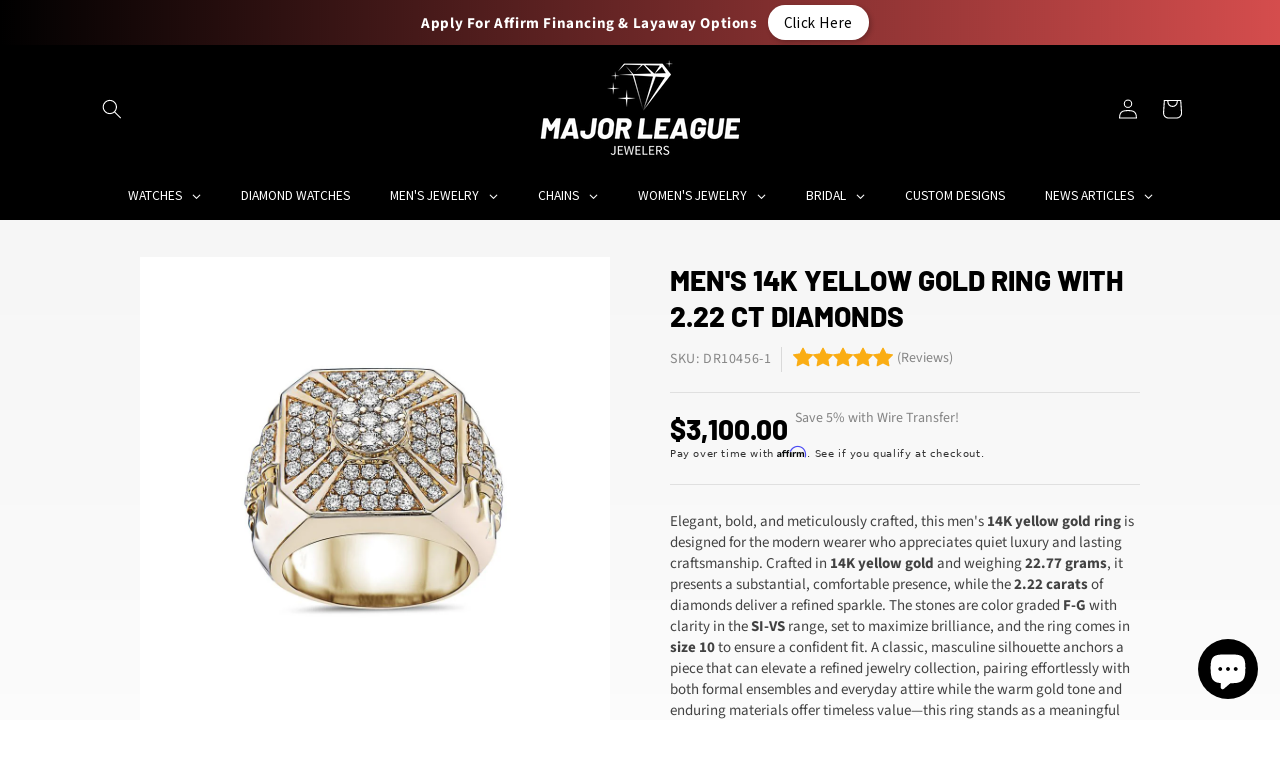

--- FILE ---
content_type: text/html; charset=utf-8
request_url: https://majorleaguejewelers.com/products/mens-14k-yellow-gold-ring-with-2-22-ct-diamonds
body_size: 86932
content:
<!doctype html>
<html class="js" lang="en">
  <head>
    <meta charset="utf-8">
    <meta http-equiv="X-UA-Compatible" content="IE=edge">
    <meta name="viewport" content="width=device-width,initial-scale=1">
    <meta name="theme-color" content="">
    <link rel="canonical" href="https://majorleaguejewelers.com/products/mens-14k-yellow-gold-ring-with-2-22-ct-diamonds"><link rel="icon" type="image/png" href="//majorleaguejewelers.com/cdn/shop/files/Untitled_design_61.png?crop=center&height=32&v=1759951225&width=32"><link rel="preconnect" href="https://fonts.shopifycdn.com" crossorigin><title>
      Men&#39;s 14K Yellow Gold Ring with 2.22 CT Diamonds
 &ndash; majorleaguejewelers</title>

    
      <meta name="description" content="Men&#39;s 14K Yellow Gold Ring with 2.22 CT DiamondsMetal: 14K Yellow GoldTotal Carat Weight: 2.22 CT Weight: 22.77 grams Color: F-G Clarity: SI - VS Size: 10">
    

    

<meta property="og:site_name" content="majorleaguejewelers">
<meta property="og:url" content="https://majorleaguejewelers.com/products/mens-14k-yellow-gold-ring-with-2-22-ct-diamonds">
<meta property="og:title" content="Men&#39;s 14K Yellow Gold Ring with 2.22 CT Diamonds">
<meta property="og:type" content="product">
<meta property="og:description" content="Men&#39;s 14K Yellow Gold Ring with 2.22 CT DiamondsMetal: 14K Yellow GoldTotal Carat Weight: 2.22 CT Weight: 22.77 grams Color: F-G Clarity: SI - VS Size: 10"><meta property="og:image" content="http://majorleaguejewelers.com/cdn/shop/products/DR10456-1.jpg?v=1588586301">
  <meta property="og:image:secure_url" content="https://majorleaguejewelers.com/cdn/shop/products/DR10456-1.jpg?v=1588586301">
  <meta property="og:image:width" content="1000">
  <meta property="og:image:height" content="1000"><meta property="og:price:amount" content="3,100.00">
  <meta property="og:price:currency" content="USD"><meta name="twitter:card" content="summary_large_image">
<meta name="twitter:title" content="Men&#39;s 14K Yellow Gold Ring with 2.22 CT Diamonds">
<meta name="twitter:description" content="Men&#39;s 14K Yellow Gold Ring with 2.22 CT DiamondsMetal: 14K Yellow GoldTotal Carat Weight: 2.22 CT Weight: 22.77 grams Color: F-G Clarity: SI - VS Size: 10">


    <script src="//majorleaguejewelers.com/cdn/shop/t/11/assets/constants.js?v=132983761750457495441744919843" defer="defer"></script>
    <script src="//majorleaguejewelers.com/cdn/shop/t/11/assets/pubsub.js?v=25310214064522200911744919845" defer="defer"></script>
    <script src="//majorleaguejewelers.com/cdn/shop/t/11/assets/global.js?v=184345515105158409801744919843" defer="defer"></script>
    <script src="//majorleaguejewelers.com/cdn/shop/t/11/assets/details-disclosure.js?v=13653116266235556501744919843" defer="defer"></script>
    <script src="//majorleaguejewelers.com/cdn/shop/t/11/assets/details-modal.js?v=25581673532751508451744919843" defer="defer"></script>
    <script src="//majorleaguejewelers.com/cdn/shop/t/11/assets/search-form.js?v=133129549252120666541744919845" defer="defer"></script><script src="//majorleaguejewelers.com/cdn/shop/t/11/assets/animations.js?v=88693664871331136111744919843" defer="defer"></script><script>window.performance && window.performance.mark && window.performance.mark('shopify.content_for_header.start');</script><meta name="google-site-verification" content="WNxpP0s633JvhWE9zBEqjQEQ0fmWbu_-1aRu-3miLh8">
<meta id="shopify-digital-wallet" name="shopify-digital-wallet" content="/5962072111/digital_wallets/dialog">
<meta name="shopify-checkout-api-token" content="a63a9c1fb2713e4824482bf4394a20e5">
<meta id="in-context-paypal-metadata" data-shop-id="5962072111" data-venmo-supported="true" data-environment="production" data-locale="en_US" data-paypal-v4="true" data-currency="USD">
<link rel="alternate" type="application/json+oembed" href="https://majorleaguejewelers.com/products/mens-14k-yellow-gold-ring-with-2-22-ct-diamonds.oembed">
<script async="async" src="/checkouts/internal/preloads.js?locale=en-US"></script>
<script id="shopify-features" type="application/json">{"accessToken":"a63a9c1fb2713e4824482bf4394a20e5","betas":["rich-media-storefront-analytics"],"domain":"majorleaguejewelers.com","predictiveSearch":true,"shopId":5962072111,"locale":"en"}</script>
<script>var Shopify = Shopify || {};
Shopify.shop = "majorleaguejewelers.myshopify.com";
Shopify.locale = "en";
Shopify.currency = {"active":"USD","rate":"1.0"};
Shopify.country = "US";
Shopify.theme = {"name":"Spotlight","id":177883021598,"schema_name":"Spotlight","schema_version":"15.3.0","theme_store_id":1891,"role":"main"};
Shopify.theme.handle = "null";
Shopify.theme.style = {"id":null,"handle":null};
Shopify.cdnHost = "majorleaguejewelers.com/cdn";
Shopify.routes = Shopify.routes || {};
Shopify.routes.root = "/";</script>
<script type="module">!function(o){(o.Shopify=o.Shopify||{}).modules=!0}(window);</script>
<script>!function(o){function n(){var o=[];function n(){o.push(Array.prototype.slice.apply(arguments))}return n.q=o,n}var t=o.Shopify=o.Shopify||{};t.loadFeatures=n(),t.autoloadFeatures=n()}(window);</script>
<script id="shop-js-analytics" type="application/json">{"pageType":"product"}</script>
<script defer="defer" async type="module" src="//majorleaguejewelers.com/cdn/shopifycloud/shop-js/modules/v2/client.init-shop-cart-sync_BdyHc3Nr.en.esm.js"></script>
<script defer="defer" async type="module" src="//majorleaguejewelers.com/cdn/shopifycloud/shop-js/modules/v2/chunk.common_Daul8nwZ.esm.js"></script>
<script type="module">
  await import("//majorleaguejewelers.com/cdn/shopifycloud/shop-js/modules/v2/client.init-shop-cart-sync_BdyHc3Nr.en.esm.js");
await import("//majorleaguejewelers.com/cdn/shopifycloud/shop-js/modules/v2/chunk.common_Daul8nwZ.esm.js");

  window.Shopify.SignInWithShop?.initShopCartSync?.({"fedCMEnabled":true,"windoidEnabled":true});

</script>
<script>(function() {
  var isLoaded = false;
  function asyncLoad() {
    if (isLoaded) return;
    isLoaded = true;
    var urls = ["\/\/static.zotabox.com\/a\/6\/a65b39da76140b90e398434ac0c4bf24\/widgets.js?shop=majorleaguejewelers.myshopify.com","https:\/\/cdn-scripts.signifyd.com\/shopify\/script-tag.js?shop=majorleaguejewelers.myshopify.com","https:\/\/chimpstatic.com\/mcjs-connected\/js\/users\/ac7433ac46b79a3b99209028d\/9fde356e946dcf30838203a02.js?shop=majorleaguejewelers.myshopify.com","\/\/loader.wisepops.com\/get-loader.js?v=1\u0026site=4ge4z948TR\u0026shop=majorleaguejewelers.myshopify.com","https:\/\/cdn.shopify.com\/s\/files\/1\/0059\/6207\/2111\/t\/11\/assets\/affirmShopify.js?v=1763336898\u0026shop=majorleaguejewelers.myshopify.com","https:\/\/trustbadge.shopclimb.com\/files\/js\/dist\/trustbadge.min.js?shop=majorleaguejewelers.myshopify.com","https:\/\/cdn.hextom.com\/js\/quickannouncementbar.js?shop=majorleaguejewelers.myshopify.com","https:\/\/searchanise-ef84.kxcdn.com\/widgets\/shopify\/init.js?a=9s4c6W6J6a\u0026shop=majorleaguejewelers.myshopify.com"];
    for (var i = 0; i < urls.length; i++) {
      var s = document.createElement('script');
      s.type = 'text/javascript';
      s.async = true;
      s.src = urls[i];
      var x = document.getElementsByTagName('script')[0];
      x.parentNode.insertBefore(s, x);
    }
  };
  if(window.attachEvent) {
    window.attachEvent('onload', asyncLoad);
  } else {
    window.addEventListener('load', asyncLoad, false);
  }
})();</script>
<script id="__st">var __st={"a":5962072111,"offset":-18000,"reqid":"beef0054-aa3f-43f5-af36-bccea7f87dbb-1768965449","pageurl":"majorleaguejewelers.com\/products\/mens-14k-yellow-gold-ring-with-2-22-ct-diamonds","u":"053d1e1b7ecf","p":"product","rtyp":"product","rid":4521437724719};</script>
<script>window.ShopifyPaypalV4VisibilityTracking = true;</script>
<script id="captcha-bootstrap">!function(){'use strict';const t='contact',e='account',n='new_comment',o=[[t,t],['blogs',n],['comments',n],[t,'customer']],c=[[e,'customer_login'],[e,'guest_login'],[e,'recover_customer_password'],[e,'create_customer']],r=t=>t.map((([t,e])=>`form[action*='/${t}']:not([data-nocaptcha='true']) input[name='form_type'][value='${e}']`)).join(','),a=t=>()=>t?[...document.querySelectorAll(t)].map((t=>t.form)):[];function s(){const t=[...o],e=r(t);return a(e)}const i='password',u='form_key',d=['recaptcha-v3-token','g-recaptcha-response','h-captcha-response',i],f=()=>{try{return window.sessionStorage}catch{return}},m='__shopify_v',_=t=>t.elements[u];function p(t,e,n=!1){try{const o=window.sessionStorage,c=JSON.parse(o.getItem(e)),{data:r}=function(t){const{data:e,action:n}=t;return t[m]||n?{data:e,action:n}:{data:t,action:n}}(c);for(const[e,n]of Object.entries(r))t.elements[e]&&(t.elements[e].value=n);n&&o.removeItem(e)}catch(o){console.error('form repopulation failed',{error:o})}}const l='form_type',E='cptcha';function T(t){t.dataset[E]=!0}const w=window,h=w.document,L='Shopify',v='ce_forms',y='captcha';let A=!1;((t,e)=>{const n=(g='f06e6c50-85a8-45c8-87d0-21a2b65856fe',I='https://cdn.shopify.com/shopifycloud/storefront-forms-hcaptcha/ce_storefront_forms_captcha_hcaptcha.v1.5.2.iife.js',D={infoText:'Protected by hCaptcha',privacyText:'Privacy',termsText:'Terms'},(t,e,n)=>{const o=w[L][v],c=o.bindForm;if(c)return c(t,g,e,D).then(n);var r;o.q.push([[t,g,e,D],n]),r=I,A||(h.body.append(Object.assign(h.createElement('script'),{id:'captcha-provider',async:!0,src:r})),A=!0)});var g,I,D;w[L]=w[L]||{},w[L][v]=w[L][v]||{},w[L][v].q=[],w[L][y]=w[L][y]||{},w[L][y].protect=function(t,e){n(t,void 0,e),T(t)},Object.freeze(w[L][y]),function(t,e,n,w,h,L){const[v,y,A,g]=function(t,e,n){const i=e?o:[],u=t?c:[],d=[...i,...u],f=r(d),m=r(i),_=r(d.filter((([t,e])=>n.includes(e))));return[a(f),a(m),a(_),s()]}(w,h,L),I=t=>{const e=t.target;return e instanceof HTMLFormElement?e:e&&e.form},D=t=>v().includes(t);t.addEventListener('submit',(t=>{const e=I(t);if(!e)return;const n=D(e)&&!e.dataset.hcaptchaBound&&!e.dataset.recaptchaBound,o=_(e),c=g().includes(e)&&(!o||!o.value);(n||c)&&t.preventDefault(),c&&!n&&(function(t){try{if(!f())return;!function(t){const e=f();if(!e)return;const n=_(t);if(!n)return;const o=n.value;o&&e.removeItem(o)}(t);const e=Array.from(Array(32),(()=>Math.random().toString(36)[2])).join('');!function(t,e){_(t)||t.append(Object.assign(document.createElement('input'),{type:'hidden',name:u})),t.elements[u].value=e}(t,e),function(t,e){const n=f();if(!n)return;const o=[...t.querySelectorAll(`input[type='${i}']`)].map((({name:t})=>t)),c=[...d,...o],r={};for(const[a,s]of new FormData(t).entries())c.includes(a)||(r[a]=s);n.setItem(e,JSON.stringify({[m]:1,action:t.action,data:r}))}(t,e)}catch(e){console.error('failed to persist form',e)}}(e),e.submit())}));const S=(t,e)=>{t&&!t.dataset[E]&&(n(t,e.some((e=>e===t))),T(t))};for(const o of['focusin','change'])t.addEventListener(o,(t=>{const e=I(t);D(e)&&S(e,y())}));const B=e.get('form_key'),M=e.get(l),P=B&&M;t.addEventListener('DOMContentLoaded',(()=>{const t=y();if(P)for(const e of t)e.elements[l].value===M&&p(e,B);[...new Set([...A(),...v().filter((t=>'true'===t.dataset.shopifyCaptcha))])].forEach((e=>S(e,t)))}))}(h,new URLSearchParams(w.location.search),n,t,e,['guest_login'])})(!0,!0)}();</script>
<script integrity="sha256-4kQ18oKyAcykRKYeNunJcIwy7WH5gtpwJnB7kiuLZ1E=" data-source-attribution="shopify.loadfeatures" defer="defer" src="//majorleaguejewelers.com/cdn/shopifycloud/storefront/assets/storefront/load_feature-a0a9edcb.js" crossorigin="anonymous"></script>
<script data-source-attribution="shopify.dynamic_checkout.dynamic.init">var Shopify=Shopify||{};Shopify.PaymentButton=Shopify.PaymentButton||{isStorefrontPortableWallets:!0,init:function(){window.Shopify.PaymentButton.init=function(){};var t=document.createElement("script");t.src="https://majorleaguejewelers.com/cdn/shopifycloud/portable-wallets/latest/portable-wallets.en.js",t.type="module",document.head.appendChild(t)}};
</script>
<script data-source-attribution="shopify.dynamic_checkout.buyer_consent">
  function portableWalletsHideBuyerConsent(e){var t=document.getElementById("shopify-buyer-consent"),n=document.getElementById("shopify-subscription-policy-button");t&&n&&(t.classList.add("hidden"),t.setAttribute("aria-hidden","true"),n.removeEventListener("click",e))}function portableWalletsShowBuyerConsent(e){var t=document.getElementById("shopify-buyer-consent"),n=document.getElementById("shopify-subscription-policy-button");t&&n&&(t.classList.remove("hidden"),t.removeAttribute("aria-hidden"),n.addEventListener("click",e))}window.Shopify?.PaymentButton&&(window.Shopify.PaymentButton.hideBuyerConsent=portableWalletsHideBuyerConsent,window.Shopify.PaymentButton.showBuyerConsent=portableWalletsShowBuyerConsent);
</script>
<script data-source-attribution="shopify.dynamic_checkout.cart.bootstrap">document.addEventListener("DOMContentLoaded",(function(){function t(){return document.querySelector("shopify-accelerated-checkout-cart, shopify-accelerated-checkout")}if(t())Shopify.PaymentButton.init();else{new MutationObserver((function(e,n){t()&&(Shopify.PaymentButton.init(),n.disconnect())})).observe(document.body,{childList:!0,subtree:!0})}}));
</script>
<link id="shopify-accelerated-checkout-styles" rel="stylesheet" media="screen" href="https://majorleaguejewelers.com/cdn/shopifycloud/portable-wallets/latest/accelerated-checkout-backwards-compat.css" crossorigin="anonymous">
<style id="shopify-accelerated-checkout-cart">
        #shopify-buyer-consent {
  margin-top: 1em;
  display: inline-block;
  width: 100%;
}

#shopify-buyer-consent.hidden {
  display: none;
}

#shopify-subscription-policy-button {
  background: none;
  border: none;
  padding: 0;
  text-decoration: underline;
  font-size: inherit;
  cursor: pointer;
}

#shopify-subscription-policy-button::before {
  box-shadow: none;
}

      </style>
<script id="sections-script" data-sections="header" defer="defer" src="//majorleaguejewelers.com/cdn/shop/t/11/compiled_assets/scripts.js?v=1845"></script>
<script>window.performance && window.performance.mark && window.performance.mark('shopify.content_for_header.end');</script>


    <style data-shopify>
      @font-face {
  font-family: "Source Sans Pro";
  font-weight: 400;
  font-style: normal;
  font-display: swap;
  src: url("//majorleaguejewelers.com/cdn/fonts/source_sans_pro/sourcesanspro_n4.50ae3e156aed9a794db7e94c4d00984c7b66616c.woff2") format("woff2"),
       url("//majorleaguejewelers.com/cdn/fonts/source_sans_pro/sourcesanspro_n4.d1662e048bd96ae7123e46600ff9744c0d84502d.woff") format("woff");
}

      @font-face {
  font-family: "Source Sans Pro";
  font-weight: 700;
  font-style: normal;
  font-display: swap;
  src: url("//majorleaguejewelers.com/cdn/fonts/source_sans_pro/sourcesanspro_n7.41cbad1715ffa6489ec3aab1c16fda6d5bdf2235.woff2") format("woff2"),
       url("//majorleaguejewelers.com/cdn/fonts/source_sans_pro/sourcesanspro_n7.01173495588557d2be0eb2bb2ecdf8e4f01cf917.woff") format("woff");
}

      @font-face {
  font-family: "Source Sans Pro";
  font-weight: 400;
  font-style: italic;
  font-display: swap;
  src: url("//majorleaguejewelers.com/cdn/fonts/source_sans_pro/sourcesanspro_i4.130f29b9baa0095b80aea9236ca9ef6ab0069c67.woff2") format("woff2"),
       url("//majorleaguejewelers.com/cdn/fonts/source_sans_pro/sourcesanspro_i4.6146c8c8ae7b8853ccbbc8b859fcf805016ee743.woff") format("woff");
}

      @font-face {
  font-family: "Source Sans Pro";
  font-weight: 700;
  font-style: italic;
  font-display: swap;
  src: url("//majorleaguejewelers.com/cdn/fonts/source_sans_pro/sourcesanspro_i7.98bb15b3a23880a6e1d86ade6dbb197526ff768d.woff2") format("woff2"),
       url("//majorleaguejewelers.com/cdn/fonts/source_sans_pro/sourcesanspro_i7.6274cea5e22a575d33653322a4399caadffb1338.woff") format("woff");
}

      @font-face {
  font-family: Barlow;
  font-weight: 400;
  font-style: normal;
  font-display: swap;
  src: url("//majorleaguejewelers.com/cdn/fonts/barlow/barlow_n4.038c60d7ea9ddb238b2f64ba6f463ba6c0b5e5ad.woff2") format("woff2"),
       url("//majorleaguejewelers.com/cdn/fonts/barlow/barlow_n4.074a9f2b990b38aec7d56c68211821e455b6d075.woff") format("woff");
}


      
        :root,
        .color-scheme-1 {
          --color-background: 255,255,255;
        
          --gradient-background: #ffffff;
        

        

        --color-foreground: 18,18,18;
        --color-background-contrast: 191,191,191;
        --color-shadow: 18,18,18;
        --color-button: 213,74,74;
        --color-button-text: 18,18,18;
        --color-secondary-button: 255,255,255;
        --color-secondary-button-text: 18,18,18;
        --color-link: 18,18,18;
        --color-badge-foreground: 18,18,18;
        --color-badge-background: 255,255,255;
        --color-badge-border: 18,18,18;
        --payment-terms-background-color: rgb(255 255 255);
      }
      
        
        .color-scheme-2 {
          --color-background: 243,243,243;
        
          --gradient-background: #f3f3f3;
        

        

        --color-foreground: 18,18,18;
        --color-background-contrast: 179,179,179;
        --color-shadow: 18,18,18;
        --color-button: 18,18,18;
        --color-button-text: 243,243,243;
        --color-secondary-button: 243,243,243;
        --color-secondary-button-text: 18,18,18;
        --color-link: 18,18,18;
        --color-badge-foreground: 18,18,18;
        --color-badge-background: 243,243,243;
        --color-badge-border: 18,18,18;
        --payment-terms-background-color: rgb(243 243 243);
      }
      
        
        .color-scheme-3 {
          --color-background: 36,40,51;
        
          --gradient-background: #242833;
        

        

        --color-foreground: 255,255,255;
        --color-background-contrast: 47,52,66;
        --color-shadow: 18,18,18;
        --color-button: 255,255,255;
        --color-button-text: 18,18,18;
        --color-secondary-button: 36,40,51;
        --color-secondary-button-text: 255,255,255;
        --color-link: 255,255,255;
        --color-badge-foreground: 255,255,255;
        --color-badge-background: 36,40,51;
        --color-badge-border: 255,255,255;
        --payment-terms-background-color: rgb(36 40 51);
      }
      
        
        .color-scheme-4 {
          --color-background: 0,0,0;
        
          --gradient-background: #000000;
        

        

        --color-foreground: 255,255,255;
        --color-background-contrast: 128,128,128;
        --color-shadow: 18,18,18;
        --color-button: 255,255,255;
        --color-button-text: 18,18,18;
        --color-secondary-button: 0,0,0;
        --color-secondary-button-text: 255,255,255;
        --color-link: 255,255,255;
        --color-badge-foreground: 255,255,255;
        --color-badge-background: 0,0,0;
        --color-badge-border: 255,255,255;
        --payment-terms-background-color: rgb(0 0 0);
      }
      
        
        .color-scheme-5 {
          --color-background: 185,0,0;
        
          --gradient-background: #b90000;
        

        

        --color-foreground: 255,255,255;
        --color-background-contrast: 211,0,0;
        --color-shadow: 18,18,18;
        --color-button: 255,255,255;
        --color-button-text: 185,0,0;
        --color-secondary-button: 185,0,0;
        --color-secondary-button-text: 255,255,255;
        --color-link: 255,255,255;
        --color-badge-foreground: 255,255,255;
        --color-badge-background: 185,0,0;
        --color-badge-border: 255,255,255;
        --payment-terms-background-color: rgb(185 0 0);
      }
      

      body, .color-scheme-1, .color-scheme-2, .color-scheme-3, .color-scheme-4, .color-scheme-5 {
        color: rgba(var(--color-foreground), 0.75);
        background-color: rgb(var(--color-background));
      }

      :root {
        --font-body-family: "Source Sans Pro", sans-serif;
        --font-body-style: normal;
        --font-body-weight: 400;
        --font-body-weight-bold: 700;

        --font-heading-family: Barlow, sans-serif;
        --font-heading-style: normal;
        --font-heading-weight: 400;

        --font-body-scale: 1.0;
        --font-heading-scale: 1.0;

        --media-padding: px;
        --media-border-opacity: 0.0;
        --media-border-width: 0px;
        --media-radius: 4px;
        --media-shadow-opacity: 0.0;
        --media-shadow-horizontal-offset: 0px;
        --media-shadow-vertical-offset: 4px;
        --media-shadow-blur-radius: 5px;
        --media-shadow-visible: 0;

        --page-width: 120rem;
        --page-width-margin: 0rem;

        --product-card-image-padding: 0.0rem;
        --product-card-corner-radius: 1.6rem;
        --product-card-text-alignment: left;
        --product-card-border-width: 0.0rem;
        --product-card-border-opacity: 0.1;
        --product-card-shadow-opacity: 0.0;
        --product-card-shadow-visible: 0;
        --product-card-shadow-horizontal-offset: 0.0rem;
        --product-card-shadow-vertical-offset: 0.4rem;
        --product-card-shadow-blur-radius: 0.5rem;

        --collection-card-image-padding: 0.0rem;
        --collection-card-corner-radius: 1.6rem;
        --collection-card-text-alignment: left;
        --collection-card-border-width: 0.0rem;
        --collection-card-border-opacity: 0.1;
        --collection-card-shadow-opacity: 0.0;
        --collection-card-shadow-visible: 0;
        --collection-card-shadow-horizontal-offset: 0.0rem;
        --collection-card-shadow-vertical-offset: 0.4rem;
        --collection-card-shadow-blur-radius: 0.5rem;

        --blog-card-image-padding: 0.0rem;
        --blog-card-corner-radius: 1.6rem;
        --blog-card-text-alignment: left;
        --blog-card-border-width: 0.0rem;
        --blog-card-border-opacity: 0.1;
        --blog-card-shadow-opacity: 0.0;
        --blog-card-shadow-visible: 0;
        --blog-card-shadow-horizontal-offset: 0.0rem;
        --blog-card-shadow-vertical-offset: 0.4rem;
        --blog-card-shadow-blur-radius: 0.5rem;

        --badge-corner-radius: 0.4rem;

        --popup-border-width: 1px;
        --popup-border-opacity: 1.0;
        --popup-corner-radius: 4px;
        --popup-shadow-opacity: 0.0;
        --popup-shadow-horizontal-offset: 0px;
        --popup-shadow-vertical-offset: 4px;
        --popup-shadow-blur-radius: 5px;

        --drawer-border-width: 1px;
        --drawer-border-opacity: 0.1;
        --drawer-shadow-opacity: 0.0;
        --drawer-shadow-horizontal-offset: 0px;
        --drawer-shadow-vertical-offset: 4px;
        --drawer-shadow-blur-radius: 5px;

        --spacing-sections-desktop: 0px;
        --spacing-sections-mobile: 0px;

        --grid-desktop-vertical-spacing: 16px;
        --grid-desktop-horizontal-spacing: 16px;
        --grid-mobile-vertical-spacing: 8px;
        --grid-mobile-horizontal-spacing: 8px;

        --text-boxes-border-opacity: 0.1;
        --text-boxes-border-width: 0px;
        --text-boxes-radius: 0px;
        --text-boxes-shadow-opacity: 0.0;
        --text-boxes-shadow-visible: 0;
        --text-boxes-shadow-horizontal-offset: 0px;
        --text-boxes-shadow-vertical-offset: 4px;
        --text-boxes-shadow-blur-radius: 5px;

        --buttons-radius: 4px;
        --buttons-radius-outset: 5px;
        --buttons-border-width: 1px;
        --buttons-border-opacity: 1.0;
        --buttons-shadow-opacity: 0.0;
        --buttons-shadow-visible: 0;
        --buttons-shadow-horizontal-offset: 0px;
        --buttons-shadow-vertical-offset: 4px;
        --buttons-shadow-blur-radius: 5px;
        --buttons-border-offset: 0.3px;

        --inputs-radius: 4px;
        --inputs-border-width: 1px;
        --inputs-border-opacity: 1.0;
        --inputs-shadow-opacity: 0.0;
        --inputs-shadow-horizontal-offset: 0px;
        --inputs-margin-offset: 0px;
        --inputs-shadow-vertical-offset: 0px;
        --inputs-shadow-blur-radius: 5px;
        --inputs-radius-outset: 5px;

        --variant-pills-radius: 40px;
        --variant-pills-border-width: 1px;
        --variant-pills-border-opacity: 0.55;
        --variant-pills-shadow-opacity: 0.0;
        --variant-pills-shadow-horizontal-offset: 0px;
        --variant-pills-shadow-vertical-offset: 4px;
        --variant-pills-shadow-blur-radius: 5px;
      }

      *,
      *::before,
      *::after {
        box-sizing: inherit;
      }

      html {
        box-sizing: border-box;
        font-size: calc(var(--font-body-scale) * 62.5%);
        height: 100%;
      }

      body {
        display: grid;
        grid-template-rows: auto auto 1fr auto;
        grid-template-columns: 100%;
        min-height: 100%;
        margin: 0;
        font-size: 1.5rem;
        letter-spacing: 0.06rem;
        line-height: calc(1 + 0.8 / var(--font-body-scale));
        font-family: var(--font-body-family);
        font-style: var(--font-body-style);
        font-weight: var(--font-body-weight);
      }

      @media screen and (min-width: 750px) {
        body {
          font-size: 1.6rem;
        }
      }
    </style>

    <link href="//majorleaguejewelers.com/cdn/shop/t/11/assets/base.css?v=42862982846317996661763969883" rel="stylesheet" type="text/css" media="all" />
    <link rel="stylesheet" href="//majorleaguejewelers.com/cdn/shop/t/11/assets/component-cart-items.css?v=123238115697927560811744919843" media="print" onload="this.media='all'">
      <link rel="preload" as="font" href="//majorleaguejewelers.com/cdn/fonts/source_sans_pro/sourcesanspro_n4.50ae3e156aed9a794db7e94c4d00984c7b66616c.woff2" type="font/woff2" crossorigin>
      

      <link rel="preload" as="font" href="//majorleaguejewelers.com/cdn/fonts/barlow/barlow_n4.038c60d7ea9ddb238b2f64ba6f463ba6c0b5e5ad.woff2" type="font/woff2" crossorigin>
      
<link href="//majorleaguejewelers.com/cdn/shop/t/11/assets/component-localization-form.css?v=170315343355214948141744919843" rel="stylesheet" type="text/css" media="all" />
      <script src="//majorleaguejewelers.com/cdn/shop/t/11/assets/localization-form.js?v=144176611646395275351744919844" defer="defer"></script><link
        rel="stylesheet"
        href="//majorleaguejewelers.com/cdn/shop/t/11/assets/component-predictive-search.css?v=118923337488134913561744919843"
        media="print"
        onload="this.media='all'"
      ><script>
      if (Shopify.designMode) {
        document.documentElement.classList.add('shopify-design-mode');
      }
    </script>
  <!--Gem_Page_Header_Script-->

<link rel="preconnect" href="https://ucarecdn.com">
<link rel="dns-prefetch" href="https://ucarecdn.com">

<link rel="preconnect" href="https://assets.gemcommerce.com">
<link rel="dns-prefetch" href="https://assets.gemcommerce.com">

<link rel="preconnect" href="https://maxcdn.bootstrapcdn.com">
<link rel="dns-prefetch" href="https://maxcdn.bootstrapcdn.com">

<link rel="preconnect" href="https://fonts.gstatic.com">
<link rel="dns-prefetch" href="https://fonts.gstatic.com">

<link rel="preconnect" href="https://fonts.googleapis.com">
<link rel="dns-prefetch" href="https://fonts.googleapis.com">

    


<!--End_Gem_Page_Header_Script-->
<!-- BEGIN app block: shopify://apps/gempages-builder/blocks/embed-gp-script-head/20b379d4-1b20-474c-a6ca-665c331919f3 -->


  
  <!-- BEGIN app snippet: gp-global -->
<style>
.gps *,.gps :after,.gps :before{border:0 solid #e5e7eb;box-sizing:border-box}.gps :after,.gps :before{--tw-content:""}.gps{-webkit-text-size-adjust:100%;font-feature-settings:normal;font-family:ui-sans-serif,system-ui,-apple-system,BlinkMacSystemFont,Segoe UI,Roboto,Helvetica Neue,Arial,Noto Sans,sans-serif,Apple Color Emoji,Segoe UI Emoji,Segoe UI Symbol,Noto Color Emoji;font-variation-settings:normal;line-height:1.5;line-height:inherit;margin:0;-moz-tab-size:4;-o-tab-size:4;tab-size:4}.gps hr{border-top-width:1px;color:inherit;height:0}.gps abbr:where([title]){-webkit-text-decoration:underline dotted;text-decoration:underline dotted}.gps h1,.gps h2,.gps h3,.gps h4,.gps h5,.gps h6{font-size:inherit;font-weight:inherit}.gps a{color:inherit;text-decoration:inherit}.gps b,.gps strong{font-weight:bolder}.gps code,.gps kbd,.gps pre,.gps samp{font-family:ui-monospace,SFMono-Regular,Menlo,Monaco,Consolas,Liberation Mono,Courier New,monospace;font-size:1em}.gps small{font-size:80%}.gps sub,.gps sup{font-size:75%;line-height:0;position:relative;vertical-align:baseline}.gps sub{bottom:-.25em}.gps sup{top:-.5em}.gps table{border-collapse:collapse;border-color:inherit;text-indent:0}.gps button,.gps input,.gps optgroup,.gps select,.gps textarea{color:inherit;font-family:inherit;font-size:100%;font-weight:inherit;line-height:inherit;margin:0;padding:0}.gps button,.gps select{text-transform:none}.gps [type=button],.gps [type=reset],.gps [type=submit],.gps button{-webkit-appearance:button;background-color:transparent;background-image:none}.gps :-moz-focusring{outline:auto}.gps :-moz-ui-invalid{box-shadow:none}.gps progress{vertical-align:baseline}.gps ::-webkit-inner-spin-button,.gps ::-webkit-outer-spin-button{height:auto}.gps [type=search]{-webkit-appearance:textfield;outline-offset:-2px}.gps ::-webkit-search-decoration{-webkit-appearance:none}.gps ::-webkit-file-upload-button{-webkit-appearance:button;font:inherit}.gps summary{display:list-item}.gps blockquote,.gps dd,.gps dl,.gps figure,.gps h1,.gps h2,.gps h3,.gps h4,.gps h5,.gps h6,.gps hr,.gps p,.gps pre{margin:0}.gps fieldset{margin:0;padding:0}.gps legend{padding:0}.gps menu,.gps ol,.gps ul{list-style:none;margin:0;padding:0}.gps textarea{resize:vertical}.gps input::-moz-placeholder,.gps textarea::-moz-placeholder{color:#9ca3af;opacity:1}.gps input::placeholder,.gps textarea::placeholder{color:#9ca3af;opacity:1}.gps [role=button],.gps button{cursor:pointer}.gps :disabled{cursor:default}.gps audio,.gps canvas,.gps embed,.gps iframe,.gps img,.gps object,.gps svg,.gps video{display:block;vertical-align:middle}.gps img,.gps video{height:auto;max-width:100%}.gps [hidden]{display:none}.gps{-webkit-tap-highlight-color:transparent;scroll-behavior:smooth}.gps #__next{height:100%;overflow-x:clip}.gps .wrapper{margin-left:auto;margin-right:auto;max-width:var(--g-ct-w,1200px);padding-left:var(--g-ct-p);padding-right:var(--g-ct-p);width:100%}.gps .gem-slider:not([data-keen-slider-disabled]){align-content:flex-start;display:flex;min-height:100%;overflow:hidden;position:relative;width:100%}.gps .gem-slider:not([data-keen-slider-disabled])[data-keen-slider-reverse]{flex-direction:row-reverse}.gps .gem-slider:not([data-keen-slider-disabled])[data-keen-slider-v]{flex-wrap:wrap}.gps [data-keen-slider-moves] *{pointer-events:none}.gps .pb-safe{padding-bottom:env(safe-area-inset-bottom)}.gps .pt-safe{padding-top:env(safe-area-inset-top)}.gps .pl-safe{padding-left:env(safe-area-inset-left)}.gps .pr-safe{padding-right:env(safe-area-inset-right)}.gps .p-safe{padding:env(safe-area-inset-top) env(safe-area-inset-right) env(safe-area-inset-bottom) env(safe-area-inset-left)}.gps .px-safe{padding-left:env(safe-area-inset-left);padding-right:env(safe-area-inset-right)}.gps .py-safe{padding-bottom:env(safe-area-inset-bottom);padding-top:env(safe-area-inset-top)}.gps .h-safe{height:calc(100vh - env(safe-area-inset-top) - env(safe-area-inset-bottom))}.gps .min-h-safe{min-height:calc(100vh - env(safe-area-inset-top) - env(safe-area-inset-bottom))}.gps .gp-text ol,.gps .gp-text ul,.gps .gp-text-instant ol,.gps .gp-text-instant ul{-webkit-margin-before:1em;-webkit-margin-after:1em;-webkit-margin-start:0;-webkit-margin-end:0;-webkit-padding-start:40px;display:block;margin-block-end:1em;margin-block-start:1em;margin-inline-end:0;margin-inline-start:0;padding-inline-start:40px;padding-left:40px}.gps .gp-text strong{font-weight:700}.gps .gp-text ul>li,.gps .gp-text-instant ul>li{list-style:disc inside!important}.gps .gp-text ol>li,.gps .gp-text-instant ol>li{list-style:decimal inside!important}.gps [display-init=hide]>div{display:inline!important;overflow:hidden!important;visibility:hidden!important}.gps [display-init=hide]>div,.gps [display-init=hide]>div *{max-height:0!important;max-width:0!important}.gps [data-slot=children]{align-items:center;border:1px dashed #9e9e9e;border-radius:3px;display:inline-flex;height:100%;justify-content:center;min-height:60px;overflow:hidden;visibility:hidden;width:100%}.gps [data-slot=children].product-feature-image{border:unset;border-radius:0;visibility:visible!important}.gps [data-slot=children]:not(.product-feature-image):after{content:"Drop element here";font-size:14px;font-weight:700;overflow:hidden;text-align:center;text-overflow:ellipsis;visibility:hidden;white-space:nowrap}.gps .gp-instant-page [data-slot=children].product-feature-image{border:unset;visibility:visible!important}.gps .gp-instant-page [data-slot=children].product-feature-image:after{border:unset;color:#aaa;visibility:visible}.gps .gp-instant-page [data-slot=children].product-feature-image .drag-placeholder{height:100%}.gps .gp-dialog{display:none}.gps .gp-dialog[open]{display:block}.gps .gp-dialog:modal{position:fixed}.gps h1,.gps h2,.gps h3,.gps h4,.gps h5,.gps h6{word-break:normal}.gps p{color:inherit;font-family:inherit;font-size:inherit;font-weight:inherit;line-height:inherit;text-align:inherit}.gps .gp-p-description-text ol,.gps .gp-p-description-text ul{-webkit-margin-before:1em;-webkit-margin-after:1em;-webkit-margin-start:0;-webkit-margin-end:0;-webkit-padding-start:40px;display:block;margin-block-end:1em;margin-block-start:1em;margin-inline-end:0;margin-inline-start:0;padding-inline-start:40px;padding-left:40px}.gps .gp-p-description-text ol ol{-webkit-margin-before:0;-webkit-margin-after:0;margin-block-end:0;margin-block-start:0}.gps .gp-p-description-text h1{-webkit-margin-before:.67em;-webkit-margin-after:.67em;-webkit-margin-start:0;-webkit-margin-end:0;font-size:2em;margin-block-end:.67em;margin-block-start:.67em;margin-inline-end:0;margin-inline-start:0}.gps .gp-p-description-text h1,.gps .gp-p-description-text h2,.gps .gp-p-description-text h3,.gps .gp-p-description-text h4,.gps .gp-p-description-text h5,.gps .gp-p-description-text h6{display:block;font-weight:700}.gps .gp-p-description-text h1,.gps .gp-p-description-text h2,.gps .gp-p-description-text h3,.gps .gp-p-description-text h4,.gps .gp-p-description-text h5,.gps .gp-p-description-text h6,.gps .gp-p-description-text p{line-height:1.4!important;margin:0 0 1em}.gps .gp-p-description-text h2{font-size:1.5em}.gps .gp-p-description-text h3{font-size:1.17em}.gps .gp-p-description-text a{color:-webkit-link;cursor:text;text-decoration:underline}.gps .gp-p-description-text h4{font-size:1em}.gps .gp-p-description-text h5{font-size:.83em}.gps .gp-p-description-text h6{font-size:.67em}.gps .gp-p-description-text ul{list-style-type:disc}.gps .gp-p-description-text ol{list-style-type:decimal}.gps .gp-p-description-text ul li{display:list-item;list-style:disc none outside;text-align:-webkit-match-parent;word-break:break-word}.gps .gp-p-description-text blockquote{-webkit-margin-before:1em;-webkit-margin-after:1em;-webkit-margin-start:40px;-webkit-margin-end:40px;display:block;margin-block-end:1em;margin-block-start:1em;margin-inline-end:40px;margin-inline-start:40px}.gps .gp-p-description-text table,.gps .gp-p-description-text td,.gps .gp-p-description-text th{border:1px dashed #ccc!important;padding:unset!important}.gps .gp-p-description-text table{border-collapse:separate;border-spacing:2px;box-sizing:border-box;display:table;text-indent:0;width:100%}.gps .gp-p-description-text p:last-child{margin-bottom:0!important}.gps .gp-tab-header-list::-webkit-scrollbar{display:none}.gps .rfm-marquee-container{display:flex;flex-direction:row;max-width:unset!important;position:relative;transform:var(--transform);width:var(--width)}.gps .rfm-overlay{height:100%;position:absolute;width:100%}.gps .rfm-overlay:after{right:0;top:0;transform:rotate(180deg)}.gps .rfm-overlay:before{left:0;top:0}.gps .rfm-marquee{align-items:center;animation:gp-merquee-scroll var(--duration) linear var(--delay) var(--iteration-count);animation-delay:var(--delay);animation-direction:var(--direction);animation-play-state:var(--play);display:flex;flex:0 0 auto;flex-direction:row;max-width:unset!important;min-width:var(--min-width);z-index:1}@keyframes gp-merquee-scroll{0%{transform:translateX(0)}to{transform:translateX(-100%)}}.gps .rfm-initial-child-container{align-items:center;display:flex;flex:0 0 auto;flex-direction:row;min-width:auto}.gps .rfm-child{transform:var(--transform)}.gps [style*="--mbchild:"]>:first-child{margin-bottom:var(--mbchild)}.gps [style*="--grchild:"]>:first-child{grid-row:var(--grchild)}@media (min-width:1025px){.gps .rfm-marquee-container:hover div{animation-play-state:var(--pause-on-hover)}.gps .rfm-marquee-container:active div{animation-play-state:var(--pause-on-click)}}.gps.gpsil [style*="--d:"]{display:var(--d)}@media only screen and (max-width:1024px){.gps.gpsil [style*="--d-tablet:"]{display:var(--d-tablet)}}@media only screen and (max-width:767px){.gps.gpsil [style*="--d-mobile:"]{display:var(--d-mobile)}}.gps.gpsi [style*="--ai:"]{align-items:var(--ai)}.gps.gpsi [style*="--hvr-ai:"]:hover{align-items:var(--hvr-ai)}.gps.gpsi [style*="--focus-ai:"]:focus{align-items:var(--focus-ai)}.gps.gpsi [style*="--as:"]{align-self:var(--as)}.gps.gpsi [style*="--hvr-as:"]:hover{align-self:var(--hvr-as)}.gps.gpsi [style*="--focus-as:"]:focus{align-self:var(--focus-as)}.gps.gpsi [style*="--aspect:"]{aspect-ratio:var(--aspect)}.gps.gpsi [style*="--hvr-aspect:"]:hover{aspect-ratio:var(--hvr-aspect)}.gps.gpsi [style*="--focus-aspect:"]:focus{aspect-ratio:var(--focus-aspect)}.gps.gpsi [style*="--bg:"]{background:var(--bg)}.gps.gpsi [style*="--hvr-bg:"]:hover{background:var(--hvr-bg)}.gps.gpsi [style*="--focus-bg:"]:focus{background:var(--focus-bg)}.gps.gpsi [style*="--bga:"]{background-attachment:var(--bga)}.gps.gpsi [style*="--hvr-bga:"]:hover{background-attachment:var(--hvr-bga)}.gps.gpsi [style*="--focus-bga:"]:focus{background-attachment:var(--focus-bga)}.gps.gpsi [style*="--bgc:"]{background-color:var(--bgc)}.gps.gpsi [style*="--hvr-bgc:"]:hover{background-color:var(--hvr-bgc)}.gps.gpsi [style*="--focus-bgc:"]:focus{background-color:var(--focus-bgc)}.gps.gpsi [style*="--bgi:"]{background-image:var(--bgi)}.gps.gpsi [style*="--hvr-bgi:"]:hover{background-image:var(--hvr-bgi)}.gps.gpsi [style*="--focus-bgi:"]:focus{background-image:var(--focus-bgi)}.gps.gpsi [style*="--bgp:"]{background-position:var(--bgp)}.gps.gpsi [style*="--hvr-bgp:"]:hover{background-position:var(--hvr-bgp)}.gps.gpsi [style*="--focus-bgp:"]:focus{background-position:var(--focus-bgp)}.gps.gpsi [style*="--bgr:"]{background-repeat:var(--bgr)}.gps.gpsi [style*="--hvr-bgr:"]:hover{background-repeat:var(--hvr-bgr)}.gps.gpsi [style*="--focus-bgr:"]:focus{background-repeat:var(--focus-bgr)}.gps.gpsi [style*="--bgs:"]{background-size:var(--bgs)}.gps.gpsi [style*="--hvr-bgs:"]:hover{background-size:var(--hvr-bgs)}.gps.gpsi [style*="--focus-bgs:"]:focus{background-size:var(--focus-bgs)}.gps.gpsi [style*="--b:"]{border:var(--b)}.gps.gpsi [style*="--hvr-b:"]:hover{border:var(--hvr-b)}.gps.gpsi [style*="--focus-b:"]:focus{border:var(--focus-b)}.gps.gpsi [style*="--bb:"]{border-bottom:var(--bb)}.gps.gpsi [style*="--hvr-bb:"]:hover{border-bottom:var(--hvr-bb)}.gps.gpsi [style*="--focus-bb:"]:focus{border-bottom:var(--focus-bb)}.gps.gpsi [style*="--bbw:"]{border-bottom-width:var(--bbw)}.gps.gpsi [style*="--hvr-bbw:"]:hover{border-bottom-width:var(--hvr-bbw)}.gps.gpsi [style*="--focus-bbw:"]:focus{border-bottom-width:var(--focus-bbw)}.gps.gpsi [style*="--blw:"]{border-left-width:var(--blw)}.gps.gpsi [style*="--hvr-blw:"]:hover{border-left-width:var(--hvr-blw)}.gps.gpsi [style*="--focus-blw:"]:focus{border-left-width:var(--focus-blw)}.gps.gpsi [style*="--brw:"]{border-right-width:var(--brw)}.gps.gpsi [style*="--hvr-brw:"]:hover{border-right-width:var(--hvr-brw)}.gps.gpsi [style*="--focus-brw:"]:focus{border-right-width:var(--focus-brw)}.gps.gpsi [style*="--btw:"]{border-top-width:var(--btw)}.gps.gpsi [style*="--hvr-btw:"]:hover{border-top-width:var(--hvr-btw)}.gps.gpsi [style*="--focus-btw:"]:focus{border-top-width:var(--focus-btw)}.gps.gpsi [style*="--bbc:"]{border-bottom-color:var(--bbc)}.gps.gpsi [style*="--hvr-bbc:"]:hover{border-bottom-color:var(--hvr-bbc)}.gps.gpsi [style*="--focus-bbc:"]:focus{border-bottom-color:var(--focus-bbc)}.gps.gpsi [style*="--btc:"]{border-top-color:var(--btc)}.gps.gpsi [style*="--hvr-btc:"]:hover{border-top-color:var(--hvr-btc)}.gps.gpsi [style*="--focus-btc:"]:focus{border-top-color:var(--focus-btc)}.gps.gpsi [style*="--blc:"]{border-left-color:var(--blc)}.gps.gpsi [style*="--hvr-blc:"]:hover{border-left-color:var(--hvr-blc)}.gps.gpsi [style*="--focus-blc:"]:focus{border-left-color:var(--focus-blc)}.gps.gpsi [style*="--brc:"]{border-right-color:var(--brc)}.gps.gpsi [style*="--hvr-brc:"]:hover{border-right-color:var(--hvr-brc)}.gps.gpsi [style*="--focus-brc:"]:focus{border-right-color:var(--focus-brc)}.gps.gpsi [style*="--bc:"]{border-color:var(--bc)}.gps.gpsi [style*="--hvr-bc:"]:hover{border-color:var(--hvr-bc)}.gps.gpsi [style*="--focus-bc:"]:focus{border-color:var(--focus-bc)}.gps.gpsi [style*="--bblr:"]{border-bottom-left-radius:var(--bblr)}.gps.gpsi [style*="--hvr-bblr:"]:hover{border-bottom-left-radius:var(--hvr-bblr)}.gps.gpsi [style*="--focus-bblr:"]:focus{border-bottom-left-radius:var(--focus-bblr)}.gps.gpsi [style*="--bbrr:"]{border-bottom-right-radius:var(--bbrr)}.gps.gpsi [style*="--hvr-bbrr:"]:hover{border-bottom-right-radius:var(--hvr-bbrr)}.gps.gpsi [style*="--focus-bbrr:"]:focus{border-bottom-right-radius:var(--focus-bbrr)}.gps.gpsi [style*="--bl:"]{border-left:var(--bl)}.gps.gpsi [style*="--hvr-bl:"]:hover{border-left:var(--hvr-bl)}.gps.gpsi [style*="--focus-bl:"]:focus{border-left:var(--focus-bl)}.gps.gpsi [style*="--radius:"]{border-radius:var(--radius)}.gps.gpsi [style*="--hvr-radius:"]:hover{border-radius:var(--hvr-radius)}.gps.gpsi [style*="--focus-radius:"]:focus{border-radius:var(--focus-radius)}.gps.gpsi [style*="--br:"]{border-right:var(--br)}.gps.gpsi [style*="--hvr-br:"]:hover{border-right:var(--hvr-br)}.gps.gpsi [style*="--focus-br:"]:focus{border-right:var(--focus-br)}.gps.gpsi [style*="--bs:"]{border-style:var(--bs)}.gps.gpsi [style*="--hvr-bs:"]:hover{border-style:var(--hvr-bs)}.gps.gpsi [style*="--focus-bs:"]:focus{border-style:var(--focus-bs)}.gps.gpsi [style*="--bt:"]{border-top:var(--bt)}.gps.gpsi [style*="--hvr-bt:"]:hover{border-top:var(--hvr-bt)}.gps.gpsi [style*="--focus-bt:"]:focus{border-top:var(--focus-bt)}.gps.gpsi [style*="--btlr:"]{border-top-left-radius:var(--btlr)}.gps.gpsi [style*="--hvr-btlr:"]:hover{border-top-left-radius:var(--hvr-btlr)}.gps.gpsi [style*="--focus-btlr:"]:focus{border-top-left-radius:var(--focus-btlr)}.gps.gpsi [style*="--btrr:"]{border-top-right-radius:var(--btrr)}.gps.gpsi [style*="--hvr-btrr:"]:hover{border-top-right-radius:var(--hvr-btrr)}.gps.gpsi [style*="--focus-btrr:"]:focus{border-top-right-radius:var(--focus-btrr)}.gps.gpsi [style*="--bw:"]{border-width:var(--bw)}.gps.gpsi [style*="--hvr-bw:"]:hover{border-width:var(--hvr-bw)}.gps.gpsi [style*="--focus-bw:"]:focus{border-width:var(--focus-bw)}.gps.gpsi [style*="--bottom:"]{bottom:var(--bottom)}.gps.gpsi [style*="--hvr-bottom:"]:hover{bottom:var(--hvr-bottom)}.gps.gpsi [style*="--focus-bottom:"]:focus{bottom:var(--focus-bottom)}.gps.gpsi [style*="--shadow:"]{box-shadow:var(--shadow)}.gps.gpsi [style*="--hvr-shadow:"]:hover{box-shadow:var(--hvr-shadow)}.gps.gpsi [style*="--focus-shadow:"]:focus{box-shadow:var(--focus-shadow)}.gps.gpsi [style*="--c:"]{color:var(--c)}.gps.gpsi [style*="--hvr-c:"]:hover{color:var(--hvr-c)}.gps.gpsi [style*="--focus-c:"]:focus{color:var(--focus-c)}.gps.gpsi [style*="--cg:"]{-moz-column-gap:var(--cg);column-gap:var(--cg)}.gps.gpsi [style*="--hvr-cg:"]:hover{-moz-column-gap:var(--hvr-cg);column-gap:var(--hvr-cg)}.gps.gpsi [style*="--focus-cg:"]:focus{-moz-column-gap:var(--focus-cg);column-gap:var(--focus-cg)}.gps.gpsi [style*="--d:"]{display:var(--d)}.gps.gpsi [style*="--hvr-d:"]:hover{display:var(--hvr-d)}.gps.gpsi [style*="--focus-d:"]:focus{display:var(--focus-d)}.gps.gpsi [style*="--fd:"]{flex-direction:var(--fd)}.gps.gpsi [style*="--hvr-fd:"]:hover{flex-direction:var(--hvr-fd)}.gps.gpsi [style*="--focus-fd:"]:focus{flex-direction:var(--focus-fd)}.gps.gpsi [style*="--ff:"]{font-family:var(--ff)}.gps.gpsi [style*="--hvr-ff:"]:hover{font-family:var(--hvr-ff)}.gps.gpsi [style*="--focus-ff:"]:focus{font-family:var(--focus-ff)}.gps.gpsi [style*="--size:"]{font-size:var(--size)}.gps.gpsi [style*="--hvr-size:"]:hover{font-size:var(--hvr-size)}.gps.gpsi [style*="--focus-size:"]:focus{font-size:var(--focus-size)}.gps.gpsi [style*="--weight:"]{font-weight:var(--weight)}.gps.gpsi [style*="--hvr-weight:"]:hover{font-weight:var(--hvr-weight)}.gps.gpsi [style*="--focus-weight:"]:focus{font-weight:var(--focus-weight)}.gps.gpsi [style*="--fs:"]{font-style:var(--fs)}.gps.gpsi [style*="--hvr-fs:"]:hover{font-style:var(--hvr-fs)}.gps.gpsi [style*="--focus-fs:"]:focus{font-style:var(--focus-fs)}.gps.gpsi [style*="--gg:"]{grid-gap:var(--gg)}.gps.gpsi [style*="--hvr-gg:"]:hover{grid-gap:var(--hvr-gg)}.gps.gpsi [style*="--focus-gg:"]:focus{grid-gap:var(--focus-gg)}.gps.gpsi [style*="--gr:"]{grid-row:var(--gr)}.gps.gpsi [style*="--hvr-gr:"]:hover{grid-row:var(--hvr-gr)}.gps.gpsi [style*="--focus-gr:"]:focus{grid-row:var(--focus-gr)}.gps.gpsi [style*="--gtc:"]{grid-template-columns:var(--gtc)}.gps.gpsi [style*="--hvr-gtc:"]:hover{grid-template-columns:var(--hvr-gtc)}.gps.gpsi [style*="--focus-gtc:"]:focus{grid-template-columns:var(--focus-gtc)}.gps.gpsi [style*="--gtr:"]{grid-template-rows:var(--gtr)}.gps.gpsi [style*="--hvr-gtr:"]:hover{grid-template-rows:var(--hvr-gtr)}.gps.gpsi [style*="--focus-gtr:"]:focus{grid-template-rows:var(--focus-gtr)}.gps.gpsi [style*="--h:"]{height:var(--h)}.gps.gpsi [style*="--hvr-h:"]:hover{height:var(--hvr-h)}.gps.gpsi [style*="--focus-h:"]:focus{height:var(--focus-h)}.gps.gpsi [style*="--jc:"]{justify-content:var(--jc)}.gps.gpsi [style*="--hvr-jc:"]:hover{justify-content:var(--hvr-jc)}.gps.gpsi [style*="--focus-jc:"]:focus{justify-content:var(--focus-jc)}.gps.gpsi [style*="--js:"]{justify-self:var(--js)}.gps.gpsi [style*="--hvr-js:"]:hover{justify-self:var(--hvr-js)}.gps.gpsi [style*="--focus-js:"]:focus{justify-self:var(--focus-js)}.gps.gpsi [style*="--left:"]{left:var(--left)}.gps.gpsi [style*="--hvr-left:"]:hover{left:var(--hvr-left)}.gps.gpsi [style*="--focus-left:"]:focus{left:var(--focus-left)}.gps.gpsi [style*="--ls:"]{letter-spacing:var(--ls)}.gps.gpsi [style*="--hvr-ls:"]:hover{letter-spacing:var(--hvr-ls)}.gps.gpsi [style*="--focus-ls:"]:focus{letter-spacing:var(--focus-ls)}.gps.gpsi [style*="--lh:"]{line-height:var(--lh)}.gps.gpsi [style*="--hvr-lh:"]:hover{line-height:var(--hvr-lh)}.gps.gpsi [style*="--focus-lh:"]:focus{line-height:var(--focus-lh)}.gps.gpsi [style*="--tdt:"]{text-decoration-thickness:var(--tdt)}.gps.gpsi [style*="--hvr-tdt:"]:hover{text-decoration-thickness:var(--hvr-tdt)}.gps.gpsi [style*="--focus-tdt:"]:focus{text-decoration-thickness:var(--focus-tdt)}.gps.gpsi [style*="--tdc:"]{text-decoration-color:var(--tdc)}.gps.gpsi [style*="--hvr-tdc:"]:hover{text-decoration-color:var(--hvr-tdc)}.gps.gpsi [style*="--focus-tdc:"]:focus{text-decoration-color:var(--focus-tdc)}.gps.gpsi [style*="--tdl:"]{text-decoration-line:var(--tdl)}.gps.gpsi [style*="--hvr-tdl:"]:hover{text-decoration-line:var(--hvr-tdl)}.gps.gpsi [style*="--focus-tdl:"]:focus{text-decoration-line:var(--focus-tdl)}.gps.gpsi [style*="--m:"]{margin:var(--m)}.gps.gpsi [style*="--hvr-m:"]:hover{margin:var(--hvr-m)}.gps.gpsi [style*="--focus-m:"]:focus{margin:var(--focus-m)}.gps.gpsi [style*="--mb:"]{margin-bottom:var(--mb)}.gps.gpsi [style*="--hvr-mb:"]:hover{margin-bottom:var(--hvr-mb)}.gps.gpsi [style*="--focus-mb:"]:focus{margin-bottom:var(--focus-mb)}.gps.gpsi [style*="--ml:"]{margin-left:var(--ml)}.gps.gpsi [style*="--hvr-ml:"]:hover{margin-left:var(--hvr-ml)}.gps.gpsi [style*="--focus-ml:"]:focus{margin-left:var(--focus-ml)}.gps.gpsi [style*="--mr:"]{margin-right:var(--mr)}.gps.gpsi [style*="--hvr-mr:"]:hover{margin-right:var(--hvr-mr)}.gps.gpsi [style*="--focus-mr:"]:focus{margin-right:var(--focus-mr)}.gps.gpsi [style*="--mt:"]{margin-top:var(--mt)}.gps.gpsi [style*="--hvr-mt:"]:hover{margin-top:var(--hvr-mt)}.gps.gpsi [style*="--focus-mt:"]:focus{margin-top:var(--focus-mt)}.gps.gpsi [style*="--maxh:"]{max-height:var(--maxh)}.gps.gpsi [style*="--hvr-maxh:"]:hover{max-height:var(--hvr-maxh)}.gps.gpsi [style*="--focus-maxh:"]:focus{max-height:var(--focus-maxh)}.gps.gpsi [style*="--maxw:"]{max-width:var(--maxw)}.gps.gpsi [style*="--hvr-maxw:"]:hover{max-width:var(--hvr-maxw)}.gps.gpsi [style*="--focus-maxw:"]:focus{max-width:var(--focus-maxw)}.gps.gpsi [style*="--minh:"]{min-height:var(--minh)}.gps.gpsi [style*="--hvr-minh:"]:hover{min-height:var(--hvr-minh)}.gps.gpsi [style*="--focus-minh:"]:focus{min-height:var(--focus-minh)}.gps.gpsi [style*="--minw:"]{min-width:var(--minw)}.gps.gpsi [style*="--hvr-minw:"]:hover{min-width:var(--hvr-minw)}.gps.gpsi [style*="--focus-minw:"]:focus{min-width:var(--focus-minw)}.gps.gpsi [style*="--objf:"]{-o-object-fit:var(--objf);object-fit:var(--objf)}.gps.gpsi [style*="--hvr-objf:"]:hover{-o-object-fit:var(--hvr-objf);object-fit:var(--hvr-objf)}.gps.gpsi [style*="--focus-objf:"]:focus{-o-object-fit:var(--focus-objf);object-fit:var(--focus-objf)}.gps.gpsi [style*="--op:"]{opacity:var(--op)}.gps.gpsi [style*="--hvr-op:"]:hover{opacity:var(--hvr-op)}.gps.gpsi [style*="--focus-op:"]:focus{opacity:var(--focus-op)}.gps.gpsi [style*="--o:"]{order:var(--o)}.gps.gpsi [style*="--hvr-o:"]:hover{order:var(--hvr-o)}.gps.gpsi [style*="--focus-o:"]:focus{order:var(--focus-o)}.gps.gpsi [style*="--of:"]{overflow:var(--of)}.gps.gpsi [style*="--hvr-of:"]:hover{overflow:var(--hvr-of)}.gps.gpsi [style*="--focus-of:"]:focus{overflow:var(--focus-of)}.gps.gpsi [style*="--ofx:"]{overflow-x:var(--ofx)}.gps.gpsi [style*="--hvr-ofx:"]:hover{overflow-x:var(--hvr-ofx)}.gps.gpsi [style*="--focus-ofx:"]:focus{overflow-x:var(--focus-ofx)}.gps.gpsi [style*="--ofy:"]{overflow-y:var(--ofy)}.gps.gpsi [style*="--hvr-ofy:"]:hover{overflow-y:var(--hvr-ofy)}.gps.gpsi [style*="--focus-ofy:"]:focus{overflow-y:var(--focus-ofy)}.gps.gpsi [style*="--pc:"]{place-content:var(--pc)}.gps.gpsi [style*="--hvr-pc:"]:hover{place-content:var(--hvr-pc)}.gps.gpsi [style*="--focus-pc:"]:focus{place-content:var(--focus-pc)}.gps.gpsi [style*="--p:"]{padding:var(--p)}.gps.gpsi [style*="--hvr-p:"]:hover{padding:var(--hvr-p)}.gps.gpsi [style*="--focus-p:"]:focus{padding:var(--focus-p)}.gps.gpsi [style*="--pb:"]{padding-bottom:var(--pb)}.gps.gpsi [style*="--hvr-pb:"]:hover{padding-bottom:var(--hvr-pb)}.gps.gpsi [style*="--focus-pb:"]:focus{padding-bottom:var(--focus-pb)}.gps.gpsi [style*="--pl:"]{padding-left:var(--pl)}.gps.gpsi [style*="--hvr-pl:"]:hover{padding-left:var(--hvr-pl)}.gps.gpsi [style*="--focus-pl:"]:focus{padding-left:var(--focus-pl)}.gps.gpsi [style*="--pr:"]{padding-right:var(--pr)}.gps.gpsi [style*="--hvr-pr:"]:hover{padding-right:var(--hvr-pr)}.gps.gpsi [style*="--focus-pr:"]:focus{padding-right:var(--focus-pr)}.gps.gpsi [style*="--pt:"]{padding-top:var(--pt)}.gps.gpsi [style*="--hvr-pt:"]:hover{padding-top:var(--hvr-pt)}.gps.gpsi [style*="--focus-pt:"]:focus{padding-top:var(--focus-pt)}.gps.gpsi [style*="--pe:"]{pointer-events:var(--pe)}.gps.gpsi [style*="--hvr-pe:"]:hover{pointer-events:var(--hvr-pe)}.gps.gpsi [style*="--focus-pe:"]:focus{pointer-events:var(--focus-pe)}.gps.gpsi [style*="--pos:"]{position:var(--pos)}.gps.gpsi [style*="--hvr-pos:"]:hover{position:var(--hvr-pos)}.gps.gpsi [style*="--focus-pos:"]:focus{position:var(--focus-pos)}.gps.gpsi [style*="--right:"]{right:var(--right)}.gps.gpsi [style*="--hvr-right:"]:hover{right:var(--hvr-right)}.gps.gpsi [style*="--focus-right:"]:focus{right:var(--focus-right)}.gps.gpsi [style*="--rg:"]{row-gap:var(--rg)}.gps.gpsi [style*="--hvr-rg:"]:hover{row-gap:var(--hvr-rg)}.gps.gpsi [style*="--focus-rg:"]:focus{row-gap:var(--focus-rg)}.gps.gpsi [style*="--ta:"]{text-align:var(--ta)}.gps.gpsi [style*="--hvr-ta:"]:hover{text-align:var(--hvr-ta)}.gps.gpsi [style*="--focus-ta:"]:focus{text-align:var(--focus-ta)}.gps.gpsi [style*="--ts:"]{text-shadow:var(--ts)}.gps.gpsi [style*="--hvr-ts:"]:hover{text-shadow:var(--hvr-ts)}.gps.gpsi [style*="--focus-ts:"]:focus{text-shadow:var(--focus-ts)}.gps.gpsi [style*="--tt:"]{text-transform:var(--tt)}.gps.gpsi [style*="--hvr-tt:"]:hover{text-transform:var(--hvr-tt)}.gps.gpsi [style*="--focus-tt:"]:focus{text-transform:var(--focus-tt)}.gps.gpsi [style*="--top:"]{top:var(--top)}.gps.gpsi [style*="--hvr-top:"]:hover{top:var(--hvr-top)}.gps.gpsi [style*="--focus-top:"]:focus{top:var(--focus-top)}.gps.gpsi [style*="--t:"]{transform:var(--t)}.gps.gpsi [style*="--hvr-t:"]:hover{transform:var(--hvr-t)}.gps.gpsi [style*="--focus-t:"]:focus{transform:var(--focus-t)}.gps.gpsi [style*="--v:"]{visibility:var(--v)}.gps.gpsi [style*="--hvr-v:"]:hover{visibility:var(--hvr-v)}.gps.gpsi [style*="--focus-v:"]:focus{visibility:var(--focus-v)}.gps.gpsi [style*="--ws:"]{white-space:var(--ws)}.gps.gpsi [style*="--hvr-ws:"]:hover{white-space:var(--hvr-ws)}.gps.gpsi [style*="--focus-ws:"]:focus{white-space:var(--focus-ws)}.gps.gpsi [style*="--w:"]{width:var(--w)}.gps.gpsi [style*="--hvr-w:"]:hover{width:var(--hvr-w)}.gps.gpsi [style*="--focus-w:"]:focus{width:var(--focus-w)}.gps.gpsi [style*="--z:"]{z-index:var(--z)}.gps.gpsi [style*="--hvr-z:"]:hover{z-index:var(--hvr-z)}.gps.gpsi [style*="--focus-z:"]:focus{z-index:var(--focus-z)}.gps.gpsi [style*="--wm:"]{writing-mode:var(--wm)}.gps.gpsi [style*="--hvr-wm:"]:hover{writing-mode:var(--hvr-wm)}.gps.gpsi [style*="--focus-wm:"]:focus{writing-mode:var(--focus-wm)}.gps.gpsi [style*="--line-clamp:"]{-webkit-box-orient:vertical;-webkit-line-clamp:var(--line-clamp);display:-webkit-box;overflow:hidden}@media only screen and (max-width:1024px){.gps.gpsi [style*="--ai-tablet:"]{align-items:var(--ai-tablet)}.gps.gpsi [style*="--hvr-ai-tablet:"]:hover{align-items:var(--hvr-ai-tablet)}.gps.gpsi [style*="--focus-ai-tablet:"]:focus{align-items:var(--focus-ai-tablet)}.gps.gpsi [style*="--as-tablet:"]{align-self:var(--as-tablet)}.gps.gpsi [style*="--hvr-as-tablet:"]:hover{align-self:var(--hvr-as-tablet)}.gps.gpsi [style*="--focus-as-tablet:"]:focus{align-self:var(--focus-as-tablet)}.gps.gpsi [style*="--aspect-tablet:"]{aspect-ratio:var(--aspect-tablet)}.gps.gpsi [style*="--hvr-aspect-tablet:"]:hover{aspect-ratio:var(--hvr-aspect-tablet)}.gps.gpsi [style*="--focus-aspect-tablet:"]:focus{aspect-ratio:var(--focus-aspect-tablet)}.gps.gpsi [style*="--bg-tablet:"]{background:var(--bg-tablet)}.gps.gpsi [style*="--hvr-bg-tablet:"]:hover{background:var(--hvr-bg-tablet)}.gps.gpsi [style*="--focus-bg-tablet:"]:focus{background:var(--focus-bg-tablet)}.gps.gpsi [style*="--bga-tablet:"]{background-attachment:var(--bga-tablet)}.gps.gpsi [style*="--hvr-bga-tablet:"]:hover{background-attachment:var(--hvr-bga-tablet)}.gps.gpsi [style*="--focus-bga-tablet:"]:focus{background-attachment:var(--focus-bga-tablet)}.gps.gpsi [style*="--bgc-tablet:"]{background-color:var(--bgc-tablet)}.gps.gpsi [style*="--hvr-bgc-tablet:"]:hover{background-color:var(--hvr-bgc-tablet)}.gps.gpsi [style*="--focus-bgc-tablet:"]:focus{background-color:var(--focus-bgc-tablet)}.gps.gpsi [style*="--bgi-tablet:"]{background-image:var(--bgi-tablet)}.gps.gpsi [style*="--hvr-bgi-tablet:"]:hover{background-image:var(--hvr-bgi-tablet)}.gps.gpsi [style*="--focus-bgi-tablet:"]:focus{background-image:var(--focus-bgi-tablet)}.gps.gpsi [style*="--bgp-tablet:"]{background-position:var(--bgp-tablet)}.gps.gpsi [style*="--hvr-bgp-tablet:"]:hover{background-position:var(--hvr-bgp-tablet)}.gps.gpsi [style*="--focus-bgp-tablet:"]:focus{background-position:var(--focus-bgp-tablet)}.gps.gpsi [style*="--bgr-tablet:"]{background-repeat:var(--bgr-tablet)}.gps.gpsi [style*="--hvr-bgr-tablet:"]:hover{background-repeat:var(--hvr-bgr-tablet)}.gps.gpsi [style*="--focus-bgr-tablet:"]:focus{background-repeat:var(--focus-bgr-tablet)}.gps.gpsi [style*="--bgs-tablet:"]{background-size:var(--bgs-tablet)}.gps.gpsi [style*="--hvr-bgs-tablet:"]:hover{background-size:var(--hvr-bgs-tablet)}.gps.gpsi [style*="--focus-bgs-tablet:"]:focus{background-size:var(--focus-bgs-tablet)}.gps.gpsi [style*="--b-tablet:"]{border:var(--b-tablet)}.gps.gpsi [style*="--hvr-b-tablet:"]:hover{border:var(--hvr-b-tablet)}.gps.gpsi [style*="--focus-b-tablet:"]:focus{border:var(--focus-b-tablet)}.gps.gpsi [style*="--bb-tablet:"]{border-bottom:var(--bb-tablet)}.gps.gpsi [style*="--hvr-bb-tablet:"]:hover{border-bottom:var(--hvr-bb-tablet)}.gps.gpsi [style*="--focus-bb-tablet:"]:focus{border-bottom:var(--focus-bb-tablet)}.gps.gpsi [style*="--bbw-tablet:"]{border-bottom-width:var(--bbw-tablet)}.gps.gpsi [style*="--hvr-bbw-tablet:"]:hover{border-bottom-width:var(--hvr-bbw-tablet)}.gps.gpsi [style*="--focus-bbw-tablet:"]:focus{border-bottom-width:var(--focus-bbw-tablet)}.gps.gpsi [style*="--blw-tablet:"]{border-left-width:var(--blw-tablet)}.gps.gpsi [style*="--hvr-blw-tablet:"]:hover{border-left-width:var(--hvr-blw-tablet)}.gps.gpsi [style*="--focus-blw-tablet:"]:focus{border-left-width:var(--focus-blw-tablet)}.gps.gpsi [style*="--brw-tablet:"]{border-right-width:var(--brw-tablet)}.gps.gpsi [style*="--hvr-brw-tablet:"]:hover{border-right-width:var(--hvr-brw-tablet)}.gps.gpsi [style*="--focus-brw-tablet:"]:focus{border-right-width:var(--focus-brw-tablet)}.gps.gpsi [style*="--btw-tablet:"]{border-top-width:var(--btw-tablet)}.gps.gpsi [style*="--hvr-btw-tablet:"]:hover{border-top-width:var(--hvr-btw-tablet)}.gps.gpsi [style*="--focus-btw-tablet:"]:focus{border-top-width:var(--focus-btw-tablet)}.gps.gpsi [style*="--bbc-tablet:"]{border-bottom-color:var(--bbc-tablet)}.gps.gpsi [style*="--hvr-bbc-tablet:"]:hover{border-bottom-color:var(--hvr-bbc-tablet)}.gps.gpsi [style*="--focus-bbc-tablet:"]:focus{border-bottom-color:var(--focus-bbc-tablet)}.gps.gpsi [style*="--btc-tablet:"]{border-top-color:var(--btc-tablet)}.gps.gpsi [style*="--hvr-btc-tablet:"]:hover{border-top-color:var(--hvr-btc-tablet)}.gps.gpsi [style*="--focus-btc-tablet:"]:focus{border-top-color:var(--focus-btc-tablet)}.gps.gpsi [style*="--blc-tablet:"]{border-left-color:var(--blc-tablet)}.gps.gpsi [style*="--hvr-blc-tablet:"]:hover{border-left-color:var(--hvr-blc-tablet)}.gps.gpsi [style*="--focus-blc-tablet:"]:focus{border-left-color:var(--focus-blc-tablet)}.gps.gpsi [style*="--brc-tablet:"]{border-right-color:var(--brc-tablet)}.gps.gpsi [style*="--hvr-brc-tablet:"]:hover{border-right-color:var(--hvr-brc-tablet)}.gps.gpsi [style*="--focus-brc-tablet:"]:focus{border-right-color:var(--focus-brc-tablet)}.gps.gpsi [style*="--bc-tablet:"]{border-color:var(--bc-tablet)}.gps.gpsi [style*="--hvr-bc-tablet:"]:hover{border-color:var(--hvr-bc-tablet)}.gps.gpsi [style*="--focus-bc-tablet:"]:focus{border-color:var(--focus-bc-tablet)}.gps.gpsi [style*="--bblr-tablet:"]{border-bottom-left-radius:var(--bblr-tablet)}.gps.gpsi [style*="--hvr-bblr-tablet:"]:hover{border-bottom-left-radius:var(--hvr-bblr-tablet)}.gps.gpsi [style*="--focus-bblr-tablet:"]:focus{border-bottom-left-radius:var(--focus-bblr-tablet)}.gps.gpsi [style*="--bbrr-tablet:"]{border-bottom-right-radius:var(--bbrr-tablet)}.gps.gpsi [style*="--hvr-bbrr-tablet:"]:hover{border-bottom-right-radius:var(--hvr-bbrr-tablet)}.gps.gpsi [style*="--focus-bbrr-tablet:"]:focus{border-bottom-right-radius:var(--focus-bbrr-tablet)}.gps.gpsi [style*="--bl-tablet:"]{border-left:var(--bl-tablet)}.gps.gpsi [style*="--hvr-bl-tablet:"]:hover{border-left:var(--hvr-bl-tablet)}.gps.gpsi [style*="--focus-bl-tablet:"]:focus{border-left:var(--focus-bl-tablet)}.gps.gpsi [style*="--radius-tablet:"]{border-radius:var(--radius-tablet)}.gps.gpsi [style*="--hvr-radius-tablet:"]:hover{border-radius:var(--hvr-radius-tablet)}.gps.gpsi [style*="--focus-radius-tablet:"]:focus{border-radius:var(--focus-radius-tablet)}.gps.gpsi [style*="--br-tablet:"]{border-right:var(--br-tablet)}.gps.gpsi [style*="--hvr-br-tablet:"]:hover{border-right:var(--hvr-br-tablet)}.gps.gpsi [style*="--focus-br-tablet:"]:focus{border-right:var(--focus-br-tablet)}.gps.gpsi [style*="--bs-tablet:"]{border-style:var(--bs-tablet)}.gps.gpsi [style*="--hvr-bs-tablet:"]:hover{border-style:var(--hvr-bs-tablet)}.gps.gpsi [style*="--focus-bs-tablet:"]:focus{border-style:var(--focus-bs-tablet)}.gps.gpsi [style*="--bt-tablet:"]{border-top:var(--bt-tablet)}.gps.gpsi [style*="--hvr-bt-tablet:"]:hover{border-top:var(--hvr-bt-tablet)}.gps.gpsi [style*="--focus-bt-tablet:"]:focus{border-top:var(--focus-bt-tablet)}.gps.gpsi [style*="--btlr-tablet:"]{border-top-left-radius:var(--btlr-tablet)}.gps.gpsi [style*="--hvr-btlr-tablet:"]:hover{border-top-left-radius:var(--hvr-btlr-tablet)}.gps.gpsi [style*="--focus-btlr-tablet:"]:focus{border-top-left-radius:var(--focus-btlr-tablet)}.gps.gpsi [style*="--btrr-tablet:"]{border-top-right-radius:var(--btrr-tablet)}.gps.gpsi [style*="--hvr-btrr-tablet:"]:hover{border-top-right-radius:var(--hvr-btrr-tablet)}.gps.gpsi [style*="--focus-btrr-tablet:"]:focus{border-top-right-radius:var(--focus-btrr-tablet)}.gps.gpsi [style*="--bw-tablet:"]{border-width:var(--bw-tablet)}.gps.gpsi [style*="--hvr-bw-tablet:"]:hover{border-width:var(--hvr-bw-tablet)}.gps.gpsi [style*="--focus-bw-tablet:"]:focus{border-width:var(--focus-bw-tablet)}.gps.gpsi [style*="--bottom-tablet:"]{bottom:var(--bottom-tablet)}.gps.gpsi [style*="--hvr-bottom-tablet:"]:hover{bottom:var(--hvr-bottom-tablet)}.gps.gpsi [style*="--focus-bottom-tablet:"]:focus{bottom:var(--focus-bottom-tablet)}.gps.gpsi [style*="--shadow-tablet:"]{box-shadow:var(--shadow-tablet)}.gps.gpsi [style*="--hvr-shadow-tablet:"]:hover{box-shadow:var(--hvr-shadow-tablet)}.gps.gpsi [style*="--focus-shadow-tablet:"]:focus{box-shadow:var(--focus-shadow-tablet)}.gps.gpsi [style*="--c-tablet:"]{color:var(--c-tablet)}.gps.gpsi [style*="--hvr-c-tablet:"]:hover{color:var(--hvr-c-tablet)}.gps.gpsi [style*="--focus-c-tablet:"]:focus{color:var(--focus-c-tablet)}.gps.gpsi [style*="--cg-tablet:"]{-moz-column-gap:var(--cg-tablet);column-gap:var(--cg-tablet)}.gps.gpsi [style*="--hvr-cg-tablet:"]:hover{-moz-column-gap:var(--hvr-cg-tablet);column-gap:var(--hvr-cg-tablet)}.gps.gpsi [style*="--focus-cg-tablet:"]:focus{-moz-column-gap:var(--focus-cg-tablet);column-gap:var(--focus-cg-tablet)}.gps.gpsi [style*="--d-tablet:"]{display:var(--d-tablet)}.gps.gpsi [style*="--hvr-d-tablet:"]:hover{display:var(--hvr-d-tablet)}.gps.gpsi [style*="--focus-d-tablet:"]:focus{display:var(--focus-d-tablet)}.gps.gpsi [style*="--fd-tablet:"]{flex-direction:var(--fd-tablet)}.gps.gpsi [style*="--hvr-fd-tablet:"]:hover{flex-direction:var(--hvr-fd-tablet)}.gps.gpsi [style*="--focus-fd-tablet:"]:focus{flex-direction:var(--focus-fd-tablet)}.gps.gpsi [style*="--ff-tablet:"]{font-family:var(--ff-tablet)}.gps.gpsi [style*="--hvr-ff-tablet:"]:hover{font-family:var(--hvr-ff-tablet)}.gps.gpsi [style*="--focus-ff-tablet:"]:focus{font-family:var(--focus-ff-tablet)}.gps.gpsi [style*="--size-tablet:"]{font-size:var(--size-tablet)}.gps.gpsi [style*="--hvr-size-tablet:"]:hover{font-size:var(--hvr-size-tablet)}.gps.gpsi [style*="--focus-size-tablet:"]:focus{font-size:var(--focus-size-tablet)}.gps.gpsi [style*="--weight-tablet:"]{font-weight:var(--weight-tablet)}.gps.gpsi [style*="--hvr-weight-tablet:"]:hover{font-weight:var(--hvr-weight-tablet)}.gps.gpsi [style*="--focus-weight-tablet:"]:focus{font-weight:var(--focus-weight-tablet)}.gps.gpsi [style*="--fs-tablet:"]{font-style:var(--fs-tablet)}.gps.gpsi [style*="--hvr-fs-tablet:"]:hover{font-style:var(--hvr-fs-tablet)}.gps.gpsi [style*="--focus-fs-tablet:"]:focus{font-style:var(--focus-fs-tablet)}.gps.gpsi [style*="--gg-tablet:"]{grid-gap:var(--gg-tablet)}.gps.gpsi [style*="--hvr-gg-tablet:"]:hover{grid-gap:var(--hvr-gg-tablet)}.gps.gpsi [style*="--focus-gg-tablet:"]:focus{grid-gap:var(--focus-gg-tablet)}.gps.gpsi [style*="--gr-tablet:"]{grid-row:var(--gr-tablet)}.gps.gpsi [style*="--hvr-gr-tablet:"]:hover{grid-row:var(--hvr-gr-tablet)}.gps.gpsi [style*="--focus-gr-tablet:"]:focus{grid-row:var(--focus-gr-tablet)}.gps.gpsi [style*="--gtc-tablet:"]{grid-template-columns:var(--gtc-tablet)}.gps.gpsi [style*="--hvr-gtc-tablet:"]:hover{grid-template-columns:var(--hvr-gtc-tablet)}.gps.gpsi [style*="--focus-gtc-tablet:"]:focus{grid-template-columns:var(--focus-gtc-tablet)}.gps.gpsi [style*="--gtr-tablet:"]{grid-template-rows:var(--gtr-tablet)}.gps.gpsi [style*="--hvr-gtr-tablet:"]:hover{grid-template-rows:var(--hvr-gtr-tablet)}.gps.gpsi [style*="--focus-gtr-tablet:"]:focus{grid-template-rows:var(--focus-gtr-tablet)}.gps.gpsi [style*="--h-tablet:"]{height:var(--h-tablet)}.gps.gpsi [style*="--hvr-h-tablet:"]:hover{height:var(--hvr-h-tablet)}.gps.gpsi [style*="--focus-h-tablet:"]:focus{height:var(--focus-h-tablet)}.gps.gpsi [style*="--jc-tablet:"]{justify-content:var(--jc-tablet)}.gps.gpsi [style*="--hvr-jc-tablet:"]:hover{justify-content:var(--hvr-jc-tablet)}.gps.gpsi [style*="--focus-jc-tablet:"]:focus{justify-content:var(--focus-jc-tablet)}.gps.gpsi [style*="--js-tablet:"]{justify-self:var(--js-tablet)}.gps.gpsi [style*="--hvr-js-tablet:"]:hover{justify-self:var(--hvr-js-tablet)}.gps.gpsi [style*="--focus-js-tablet:"]:focus{justify-self:var(--focus-js-tablet)}.gps.gpsi [style*="--left-tablet:"]{left:var(--left-tablet)}.gps.gpsi [style*="--hvr-left-tablet:"]:hover{left:var(--hvr-left-tablet)}.gps.gpsi [style*="--focus-left-tablet:"]:focus{left:var(--focus-left-tablet)}.gps.gpsi [style*="--ls-tablet:"]{letter-spacing:var(--ls-tablet)}.gps.gpsi [style*="--hvr-ls-tablet:"]:hover{letter-spacing:var(--hvr-ls-tablet)}.gps.gpsi [style*="--focus-ls-tablet:"]:focus{letter-spacing:var(--focus-ls-tablet)}.gps.gpsi [style*="--lh-tablet:"]{line-height:var(--lh-tablet)}.gps.gpsi [style*="--hvr-lh-tablet:"]:hover{line-height:var(--hvr-lh-tablet)}.gps.gpsi [style*="--focus-lh-tablet:"]:focus{line-height:var(--focus-lh-tablet)}.gps.gpsi [style*="--tdt-tablet:"]{text-decoration-thickness:var(--tdt-tablet)}.gps.gpsi [style*="--hvr-tdt-tablet:"]:hover{text-decoration-thickness:var(--hvr-tdt-tablet)}.gps.gpsi [style*="--focus-tdt-tablet:"]:focus{text-decoration-thickness:var(--focus-tdt-tablet)}.gps.gpsi [style*="--tdc-tablet:"]{text-decoration-color:var(--tdc-tablet)}.gps.gpsi [style*="--hvr-tdc-tablet:"]:hover{text-decoration-color:var(--hvr-tdc-tablet)}.gps.gpsi [style*="--focus-tdc-tablet:"]:focus{text-decoration-color:var(--focus-tdc-tablet)}.gps.gpsi [style*="--tdl-tablet:"]{text-decoration-line:var(--tdl-tablet)}.gps.gpsi [style*="--hvr-tdl-tablet:"]:hover{text-decoration-line:var(--hvr-tdl-tablet)}.gps.gpsi [style*="--focus-tdl-tablet:"]:focus{text-decoration-line:var(--focus-tdl-tablet)}.gps.gpsi [style*="--m-tablet:"]{margin:var(--m-tablet)}.gps.gpsi [style*="--hvr-m-tablet:"]:hover{margin:var(--hvr-m-tablet)}.gps.gpsi [style*="--focus-m-tablet:"]:focus{margin:var(--focus-m-tablet)}.gps.gpsi [style*="--mb-tablet:"]{margin-bottom:var(--mb-tablet)}.gps.gpsi [style*="--hvr-mb-tablet:"]:hover{margin-bottom:var(--hvr-mb-tablet)}.gps.gpsi [style*="--focus-mb-tablet:"]:focus{margin-bottom:var(--focus-mb-tablet)}.gps.gpsi [style*="--ml-tablet:"]{margin-left:var(--ml-tablet)}.gps.gpsi [style*="--hvr-ml-tablet:"]:hover{margin-left:var(--hvr-ml-tablet)}.gps.gpsi [style*="--focus-ml-tablet:"]:focus{margin-left:var(--focus-ml-tablet)}.gps.gpsi [style*="--mr-tablet:"]{margin-right:var(--mr-tablet)}.gps.gpsi [style*="--hvr-mr-tablet:"]:hover{margin-right:var(--hvr-mr-tablet)}.gps.gpsi [style*="--focus-mr-tablet:"]:focus{margin-right:var(--focus-mr-tablet)}.gps.gpsi [style*="--mt-tablet:"]{margin-top:var(--mt-tablet)}.gps.gpsi [style*="--hvr-mt-tablet:"]:hover{margin-top:var(--hvr-mt-tablet)}.gps.gpsi [style*="--focus-mt-tablet:"]:focus{margin-top:var(--focus-mt-tablet)}.gps.gpsi [style*="--maxh-tablet:"]{max-height:var(--maxh-tablet)}.gps.gpsi [style*="--hvr-maxh-tablet:"]:hover{max-height:var(--hvr-maxh-tablet)}.gps.gpsi [style*="--focus-maxh-tablet:"]:focus{max-height:var(--focus-maxh-tablet)}.gps.gpsi [style*="--maxw-tablet:"]{max-width:var(--maxw-tablet)}.gps.gpsi [style*="--hvr-maxw-tablet:"]:hover{max-width:var(--hvr-maxw-tablet)}.gps.gpsi [style*="--focus-maxw-tablet:"]:focus{max-width:var(--focus-maxw-tablet)}.gps.gpsi [style*="--minh-tablet:"]{min-height:var(--minh-tablet)}.gps.gpsi [style*="--hvr-minh-tablet:"]:hover{min-height:var(--hvr-minh-tablet)}.gps.gpsi [style*="--focus-minh-tablet:"]:focus{min-height:var(--focus-minh-tablet)}.gps.gpsi [style*="--minw-tablet:"]{min-width:var(--minw-tablet)}.gps.gpsi [style*="--hvr-minw-tablet:"]:hover{min-width:var(--hvr-minw-tablet)}.gps.gpsi [style*="--focus-minw-tablet:"]:focus{min-width:var(--focus-minw-tablet)}.gps.gpsi [style*="--objf-tablet:"]{-o-object-fit:var(--objf-tablet);object-fit:var(--objf-tablet)}.gps.gpsi [style*="--hvr-objf-tablet:"]:hover{-o-object-fit:var(--hvr-objf-tablet);object-fit:var(--hvr-objf-tablet)}.gps.gpsi [style*="--focus-objf-tablet:"]:focus{-o-object-fit:var(--focus-objf-tablet);object-fit:var(--focus-objf-tablet)}.gps.gpsi [style*="--op-tablet:"]{opacity:var(--op-tablet)}.gps.gpsi [style*="--hvr-op-tablet:"]:hover{opacity:var(--hvr-op-tablet)}.gps.gpsi [style*="--focus-op-tablet:"]:focus{opacity:var(--focus-op-tablet)}.gps.gpsi [style*="--o-tablet:"]{order:var(--o-tablet)}.gps.gpsi [style*="--hvr-o-tablet:"]:hover{order:var(--hvr-o-tablet)}.gps.gpsi [style*="--focus-o-tablet:"]:focus{order:var(--focus-o-tablet)}.gps.gpsi [style*="--of-tablet:"]{overflow:var(--of-tablet)}.gps.gpsi [style*="--hvr-of-tablet:"]:hover{overflow:var(--hvr-of-tablet)}.gps.gpsi [style*="--focus-of-tablet:"]:focus{overflow:var(--focus-of-tablet)}.gps.gpsi [style*="--ofx-tablet:"]{overflow-x:var(--ofx-tablet)}.gps.gpsi [style*="--hvr-ofx-tablet:"]:hover{overflow-x:var(--hvr-ofx-tablet)}.gps.gpsi [style*="--focus-ofx-tablet:"]:focus{overflow-x:var(--focus-ofx-tablet)}.gps.gpsi [style*="--ofy-tablet:"]{overflow-y:var(--ofy-tablet)}.gps.gpsi [style*="--hvr-ofy-tablet:"]:hover{overflow-y:var(--hvr-ofy-tablet)}.gps.gpsi [style*="--focus-ofy-tablet:"]:focus{overflow-y:var(--focus-ofy-tablet)}.gps.gpsi [style*="--pc-tablet:"]{place-content:var(--pc-tablet)}.gps.gpsi [style*="--hvr-pc-tablet:"]:hover{place-content:var(--hvr-pc-tablet)}.gps.gpsi [style*="--focus-pc-tablet:"]:focus{place-content:var(--focus-pc-tablet)}.gps.gpsi [style*="--p-tablet:"]{padding:var(--p-tablet)}.gps.gpsi [style*="--hvr-p-tablet:"]:hover{padding:var(--hvr-p-tablet)}.gps.gpsi [style*="--focus-p-tablet:"]:focus{padding:var(--focus-p-tablet)}.gps.gpsi [style*="--pb-tablet:"]{padding-bottom:var(--pb-tablet)}.gps.gpsi [style*="--hvr-pb-tablet:"]:hover{padding-bottom:var(--hvr-pb-tablet)}.gps.gpsi [style*="--focus-pb-tablet:"]:focus{padding-bottom:var(--focus-pb-tablet)}.gps.gpsi [style*="--pl-tablet:"]{padding-left:var(--pl-tablet)}.gps.gpsi [style*="--hvr-pl-tablet:"]:hover{padding-left:var(--hvr-pl-tablet)}.gps.gpsi [style*="--focus-pl-tablet:"]:focus{padding-left:var(--focus-pl-tablet)}.gps.gpsi [style*="--pr-tablet:"]{padding-right:var(--pr-tablet)}.gps.gpsi [style*="--hvr-pr-tablet:"]:hover{padding-right:var(--hvr-pr-tablet)}.gps.gpsi [style*="--focus-pr-tablet:"]:focus{padding-right:var(--focus-pr-tablet)}.gps.gpsi [style*="--pt-tablet:"]{padding-top:var(--pt-tablet)}.gps.gpsi [style*="--hvr-pt-tablet:"]:hover{padding-top:var(--hvr-pt-tablet)}.gps.gpsi [style*="--focus-pt-tablet:"]:focus{padding-top:var(--focus-pt-tablet)}.gps.gpsi [style*="--pe-tablet:"]{pointer-events:var(--pe-tablet)}.gps.gpsi [style*="--hvr-pe-tablet:"]:hover{pointer-events:var(--hvr-pe-tablet)}.gps.gpsi [style*="--focus-pe-tablet:"]:focus{pointer-events:var(--focus-pe-tablet)}.gps.gpsi [style*="--pos-tablet:"]{position:var(--pos-tablet)}.gps.gpsi [style*="--hvr-pos-tablet:"]:hover{position:var(--hvr-pos-tablet)}.gps.gpsi [style*="--focus-pos-tablet:"]:focus{position:var(--focus-pos-tablet)}.gps.gpsi [style*="--right-tablet:"]{right:var(--right-tablet)}.gps.gpsi [style*="--hvr-right-tablet:"]:hover{right:var(--hvr-right-tablet)}.gps.gpsi [style*="--focus-right-tablet:"]:focus{right:var(--focus-right-tablet)}.gps.gpsi [style*="--rg-tablet:"]{row-gap:var(--rg-tablet)}.gps.gpsi [style*="--hvr-rg-tablet:"]:hover{row-gap:var(--hvr-rg-tablet)}.gps.gpsi [style*="--focus-rg-tablet:"]:focus{row-gap:var(--focus-rg-tablet)}.gps.gpsi [style*="--ta-tablet:"]{text-align:var(--ta-tablet)}.gps.gpsi [style*="--hvr-ta-tablet:"]:hover{text-align:var(--hvr-ta-tablet)}.gps.gpsi [style*="--focus-ta-tablet:"]:focus{text-align:var(--focus-ta-tablet)}.gps.gpsi [style*="--ts-tablet:"]{text-shadow:var(--ts-tablet)}.gps.gpsi [style*="--hvr-ts-tablet:"]:hover{text-shadow:var(--hvr-ts-tablet)}.gps.gpsi [style*="--focus-ts-tablet:"]:focus{text-shadow:var(--focus-ts-tablet)}.gps.gpsi [style*="--tt-tablet:"]{text-transform:var(--tt-tablet)}.gps.gpsi [style*="--hvr-tt-tablet:"]:hover{text-transform:var(--hvr-tt-tablet)}.gps.gpsi [style*="--focus-tt-tablet:"]:focus{text-transform:var(--focus-tt-tablet)}.gps.gpsi [style*="--top-tablet:"]{top:var(--top-tablet)}.gps.gpsi [style*="--hvr-top-tablet:"]:hover{top:var(--hvr-top-tablet)}.gps.gpsi [style*="--focus-top-tablet:"]:focus{top:var(--focus-top-tablet)}.gps.gpsi [style*="--t-tablet:"]{transform:var(--t-tablet)}.gps.gpsi [style*="--hvr-t-tablet:"]:hover{transform:var(--hvr-t-tablet)}.gps.gpsi [style*="--focus-t-tablet:"]:focus{transform:var(--focus-t-tablet)}.gps.gpsi [style*="--v-tablet:"]{visibility:var(--v-tablet)}.gps.gpsi [style*="--hvr-v-tablet:"]:hover{visibility:var(--hvr-v-tablet)}.gps.gpsi [style*="--focus-v-tablet:"]:focus{visibility:var(--focus-v-tablet)}.gps.gpsi [style*="--ws-tablet:"]{white-space:var(--ws-tablet)}.gps.gpsi [style*="--hvr-ws-tablet:"]:hover{white-space:var(--hvr-ws-tablet)}.gps.gpsi [style*="--focus-ws-tablet:"]:focus{white-space:var(--focus-ws-tablet)}.gps.gpsi [style*="--w-tablet:"]{width:var(--w-tablet)}.gps.gpsi [style*="--hvr-w-tablet:"]:hover{width:var(--hvr-w-tablet)}.gps.gpsi [style*="--focus-w-tablet:"]:focus{width:var(--focus-w-tablet)}.gps.gpsi [style*="--z-tablet:"]{z-index:var(--z-tablet)}.gps.gpsi [style*="--hvr-z-tablet:"]:hover{z-index:var(--hvr-z-tablet)}.gps.gpsi [style*="--focus-z-tablet:"]:focus{z-index:var(--focus-z-tablet)}.gps.gpsi [style*="--wm-tablet:"]{writing-mode:var(--wm-tablet)}.gps.gpsi [style*="--hvr-wm-tablet:"]:hover{writing-mode:var(--hvr-wm-tablet)}.gps.gpsi [style*="--focus-wm-tablet:"]:focus{writing-mode:var(--focus-wm-tablet)}.gps.gpsi [style*="--line-clamp-tablet:"]{-webkit-box-orient:vertical;-webkit-line-clamp:var(--line-clamp-tablet);display:-webkit-box;overflow:hidden}}@media only screen and (max-width:767px){.gps.gpsi [style*="--ai-mobile:"]{align-items:var(--ai-mobile)}.gps.gpsi [style*="--hvr-ai-mobile:"]:hover{align-items:var(--hvr-ai-mobile)}.gps.gpsi [style*="--focus-ai-mobile:"]:focus{align-items:var(--focus-ai-mobile)}.gps.gpsi [style*="--as-mobile:"]{align-self:var(--as-mobile)}.gps.gpsi [style*="--hvr-as-mobile:"]:hover{align-self:var(--hvr-as-mobile)}.gps.gpsi [style*="--focus-as-mobile:"]:focus{align-self:var(--focus-as-mobile)}.gps.gpsi [style*="--aspect-mobile:"]{aspect-ratio:var(--aspect-mobile)}.gps.gpsi [style*="--hvr-aspect-mobile:"]:hover{aspect-ratio:var(--hvr-aspect-mobile)}.gps.gpsi [style*="--focus-aspect-mobile:"]:focus{aspect-ratio:var(--focus-aspect-mobile)}.gps.gpsi [style*="--bg-mobile:"]{background:var(--bg-mobile)}.gps.gpsi [style*="--hvr-bg-mobile:"]:hover{background:var(--hvr-bg-mobile)}.gps.gpsi [style*="--focus-bg-mobile:"]:focus{background:var(--focus-bg-mobile)}.gps.gpsi [style*="--bga-mobile:"]{background-attachment:var(--bga-mobile)}.gps.gpsi [style*="--hvr-bga-mobile:"]:hover{background-attachment:var(--hvr-bga-mobile)}.gps.gpsi [style*="--focus-bga-mobile:"]:focus{background-attachment:var(--focus-bga-mobile)}.gps.gpsi [style*="--bgc-mobile:"]{background-color:var(--bgc-mobile)}.gps.gpsi [style*="--hvr-bgc-mobile:"]:hover{background-color:var(--hvr-bgc-mobile)}.gps.gpsi [style*="--focus-bgc-mobile:"]:focus{background-color:var(--focus-bgc-mobile)}.gps.gpsi [style*="--bgi-mobile:"]{background-image:var(--bgi-mobile)}.gps.gpsi [style*="--hvr-bgi-mobile:"]:hover{background-image:var(--hvr-bgi-mobile)}.gps.gpsi [style*="--focus-bgi-mobile:"]:focus{background-image:var(--focus-bgi-mobile)}.gps.gpsi [style*="--bgp-mobile:"]{background-position:var(--bgp-mobile)}.gps.gpsi [style*="--hvr-bgp-mobile:"]:hover{background-position:var(--hvr-bgp-mobile)}.gps.gpsi [style*="--focus-bgp-mobile:"]:focus{background-position:var(--focus-bgp-mobile)}.gps.gpsi [style*="--bgr-mobile:"]{background-repeat:var(--bgr-mobile)}.gps.gpsi [style*="--hvr-bgr-mobile:"]:hover{background-repeat:var(--hvr-bgr-mobile)}.gps.gpsi [style*="--focus-bgr-mobile:"]:focus{background-repeat:var(--focus-bgr-mobile)}.gps.gpsi [style*="--bgs-mobile:"]{background-size:var(--bgs-mobile)}.gps.gpsi [style*="--hvr-bgs-mobile:"]:hover{background-size:var(--hvr-bgs-mobile)}.gps.gpsi [style*="--focus-bgs-mobile:"]:focus{background-size:var(--focus-bgs-mobile)}.gps.gpsi [style*="--b-mobile:"]{border:var(--b-mobile)}.gps.gpsi [style*="--hvr-b-mobile:"]:hover{border:var(--hvr-b-mobile)}.gps.gpsi [style*="--focus-b-mobile:"]:focus{border:var(--focus-b-mobile)}.gps.gpsi [style*="--bb-mobile:"]{border-bottom:var(--bb-mobile)}.gps.gpsi [style*="--hvr-bb-mobile:"]:hover{border-bottom:var(--hvr-bb-mobile)}.gps.gpsi [style*="--focus-bb-mobile:"]:focus{border-bottom:var(--focus-bb-mobile)}.gps.gpsi [style*="--bbw-mobile:"]{border-bottom-width:var(--bbw-mobile)}.gps.gpsi [style*="--hvr-bbw-mobile:"]:hover{border-bottom-width:var(--hvr-bbw-mobile)}.gps.gpsi [style*="--focus-bbw-mobile:"]:focus{border-bottom-width:var(--focus-bbw-mobile)}.gps.gpsi [style*="--blw-mobile:"]{border-left-width:var(--blw-mobile)}.gps.gpsi [style*="--hvr-blw-mobile:"]:hover{border-left-width:var(--hvr-blw-mobile)}.gps.gpsi [style*="--focus-blw-mobile:"]:focus{border-left-width:var(--focus-blw-mobile)}.gps.gpsi [style*="--brw-mobile:"]{border-right-width:var(--brw-mobile)}.gps.gpsi [style*="--hvr-brw-mobile:"]:hover{border-right-width:var(--hvr-brw-mobile)}.gps.gpsi [style*="--focus-brw-mobile:"]:focus{border-right-width:var(--focus-brw-mobile)}.gps.gpsi [style*="--btw-mobile:"]{border-top-width:var(--btw-mobile)}.gps.gpsi [style*="--hvr-btw-mobile:"]:hover{border-top-width:var(--hvr-btw-mobile)}.gps.gpsi [style*="--focus-btw-mobile:"]:focus{border-top-width:var(--focus-btw-mobile)}.gps.gpsi [style*="--bbc-mobile:"]{border-bottom-color:var(--bbc-mobile)}.gps.gpsi [style*="--hvr-bbc-mobile:"]:hover{border-bottom-color:var(--hvr-bbc-mobile)}.gps.gpsi [style*="--focus-bbc-mobile:"]:focus{border-bottom-color:var(--focus-bbc-mobile)}.gps.gpsi [style*="--btc-mobile:"]{border-top-color:var(--btc-mobile)}.gps.gpsi [style*="--hvr-btc-mobile:"]:hover{border-top-color:var(--hvr-btc-mobile)}.gps.gpsi [style*="--focus-btc-mobile:"]:focus{border-top-color:var(--focus-btc-mobile)}.gps.gpsi [style*="--blc-mobile:"]{border-left-color:var(--blc-mobile)}.gps.gpsi [style*="--hvr-blc-mobile:"]:hover{border-left-color:var(--hvr-blc-mobile)}.gps.gpsi [style*="--focus-blc-mobile:"]:focus{border-left-color:var(--focus-blc-mobile)}.gps.gpsi [style*="--brc-mobile:"]{border-right-color:var(--brc-mobile)}.gps.gpsi [style*="--hvr-brc-mobile:"]:hover{border-right-color:var(--hvr-brc-mobile)}.gps.gpsi [style*="--focus-brc-mobile:"]:focus{border-right-color:var(--focus-brc-mobile)}.gps.gpsi [style*="--bc-mobile:"]{border-color:var(--bc-mobile)}.gps.gpsi [style*="--hvr-bc-mobile:"]:hover{border-color:var(--hvr-bc-mobile)}.gps.gpsi [style*="--focus-bc-mobile:"]:focus{border-color:var(--focus-bc-mobile)}.gps.gpsi [style*="--bblr-mobile:"]{border-bottom-left-radius:var(--bblr-mobile)}.gps.gpsi [style*="--hvr-bblr-mobile:"]:hover{border-bottom-left-radius:var(--hvr-bblr-mobile)}.gps.gpsi [style*="--focus-bblr-mobile:"]:focus{border-bottom-left-radius:var(--focus-bblr-mobile)}.gps.gpsi [style*="--bbrr-mobile:"]{border-bottom-right-radius:var(--bbrr-mobile)}.gps.gpsi [style*="--hvr-bbrr-mobile:"]:hover{border-bottom-right-radius:var(--hvr-bbrr-mobile)}.gps.gpsi [style*="--focus-bbrr-mobile:"]:focus{border-bottom-right-radius:var(--focus-bbrr-mobile)}.gps.gpsi [style*="--bl-mobile:"]{border-left:var(--bl-mobile)}.gps.gpsi [style*="--hvr-bl-mobile:"]:hover{border-left:var(--hvr-bl-mobile)}.gps.gpsi [style*="--focus-bl-mobile:"]:focus{border-left:var(--focus-bl-mobile)}.gps.gpsi [style*="--radius-mobile:"]{border-radius:var(--radius-mobile)}.gps.gpsi [style*="--hvr-radius-mobile:"]:hover{border-radius:var(--hvr-radius-mobile)}.gps.gpsi [style*="--focus-radius-mobile:"]:focus{border-radius:var(--focus-radius-mobile)}.gps.gpsi [style*="--br-mobile:"]{border-right:var(--br-mobile)}.gps.gpsi [style*="--hvr-br-mobile:"]:hover{border-right:var(--hvr-br-mobile)}.gps.gpsi [style*="--focus-br-mobile:"]:focus{border-right:var(--focus-br-mobile)}.gps.gpsi [style*="--bs-mobile:"]{border-style:var(--bs-mobile)}.gps.gpsi [style*="--hvr-bs-mobile:"]:hover{border-style:var(--hvr-bs-mobile)}.gps.gpsi [style*="--focus-bs-mobile:"]:focus{border-style:var(--focus-bs-mobile)}.gps.gpsi [style*="--bt-mobile:"]{border-top:var(--bt-mobile)}.gps.gpsi [style*="--hvr-bt-mobile:"]:hover{border-top:var(--hvr-bt-mobile)}.gps.gpsi [style*="--focus-bt-mobile:"]:focus{border-top:var(--focus-bt-mobile)}.gps.gpsi [style*="--btlr-mobile:"]{border-top-left-radius:var(--btlr-mobile)}.gps.gpsi [style*="--hvr-btlr-mobile:"]:hover{border-top-left-radius:var(--hvr-btlr-mobile)}.gps.gpsi [style*="--focus-btlr-mobile:"]:focus{border-top-left-radius:var(--focus-btlr-mobile)}.gps.gpsi [style*="--btrr-mobile:"]{border-top-right-radius:var(--btrr-mobile)}.gps.gpsi [style*="--hvr-btrr-mobile:"]:hover{border-top-right-radius:var(--hvr-btrr-mobile)}.gps.gpsi [style*="--focus-btrr-mobile:"]:focus{border-top-right-radius:var(--focus-btrr-mobile)}.gps.gpsi [style*="--bw-mobile:"]{border-width:var(--bw-mobile)}.gps.gpsi [style*="--hvr-bw-mobile:"]:hover{border-width:var(--hvr-bw-mobile)}.gps.gpsi [style*="--focus-bw-mobile:"]:focus{border-width:var(--focus-bw-mobile)}.gps.gpsi [style*="--bottom-mobile:"]{bottom:var(--bottom-mobile)}.gps.gpsi [style*="--hvr-bottom-mobile:"]:hover{bottom:var(--hvr-bottom-mobile)}.gps.gpsi [style*="--focus-bottom-mobile:"]:focus{bottom:var(--focus-bottom-mobile)}.gps.gpsi [style*="--shadow-mobile:"]{box-shadow:var(--shadow-mobile)}.gps.gpsi [style*="--hvr-shadow-mobile:"]:hover{box-shadow:var(--hvr-shadow-mobile)}.gps.gpsi [style*="--focus-shadow-mobile:"]:focus{box-shadow:var(--focus-shadow-mobile)}.gps.gpsi [style*="--c-mobile:"]{color:var(--c-mobile)}.gps.gpsi [style*="--hvr-c-mobile:"]:hover{color:var(--hvr-c-mobile)}.gps.gpsi [style*="--focus-c-mobile:"]:focus{color:var(--focus-c-mobile)}.gps.gpsi [style*="--cg-mobile:"]{-moz-column-gap:var(--cg-mobile);column-gap:var(--cg-mobile)}.gps.gpsi [style*="--hvr-cg-mobile:"]:hover{-moz-column-gap:var(--hvr-cg-mobile);column-gap:var(--hvr-cg-mobile)}.gps.gpsi [style*="--focus-cg-mobile:"]:focus{-moz-column-gap:var(--focus-cg-mobile);column-gap:var(--focus-cg-mobile)}.gps.gpsi [style*="--d-mobile:"]{display:var(--d-mobile)}.gps.gpsi [style*="--hvr-d-mobile:"]:hover{display:var(--hvr-d-mobile)}.gps.gpsi [style*="--focus-d-mobile:"]:focus{display:var(--focus-d-mobile)}.gps.gpsi [style*="--fd-mobile:"]{flex-direction:var(--fd-mobile)}.gps.gpsi [style*="--hvr-fd-mobile:"]:hover{flex-direction:var(--hvr-fd-mobile)}.gps.gpsi [style*="--focus-fd-mobile:"]:focus{flex-direction:var(--focus-fd-mobile)}.gps.gpsi [style*="--ff-mobile:"]{font-family:var(--ff-mobile)}.gps.gpsi [style*="--hvr-ff-mobile:"]:hover{font-family:var(--hvr-ff-mobile)}.gps.gpsi [style*="--focus-ff-mobile:"]:focus{font-family:var(--focus-ff-mobile)}.gps.gpsi [style*="--size-mobile:"]{font-size:var(--size-mobile)}.gps.gpsi [style*="--hvr-size-mobile:"]:hover{font-size:var(--hvr-size-mobile)}.gps.gpsi [style*="--focus-size-mobile:"]:focus{font-size:var(--focus-size-mobile)}.gps.gpsi [style*="--weight-mobile:"]{font-weight:var(--weight-mobile)}.gps.gpsi [style*="--hvr-weight-mobile:"]:hover{font-weight:var(--hvr-weight-mobile)}.gps.gpsi [style*="--focus-weight-mobile:"]:focus{font-weight:var(--focus-weight-mobile)}.gps.gpsi [style*="--fs-mobile:"]{font-style:var(--fs-mobile)}.gps.gpsi [style*="--hvr-fs-mobile:"]:hover{font-style:var(--hvr-fs-mobile)}.gps.gpsi [style*="--focus-fs-mobile:"]:focus{font-style:var(--focus-fs-mobile)}.gps.gpsi [style*="--gg-mobile:"]{grid-gap:var(--gg-mobile)}.gps.gpsi [style*="--hvr-gg-mobile:"]:hover{grid-gap:var(--hvr-gg-mobile)}.gps.gpsi [style*="--focus-gg-mobile:"]:focus{grid-gap:var(--focus-gg-mobile)}.gps.gpsi [style*="--gr-mobile:"]{grid-row:var(--gr-mobile)}.gps.gpsi [style*="--hvr-gr-mobile:"]:hover{grid-row:var(--hvr-gr-mobile)}.gps.gpsi [style*="--focus-gr-mobile:"]:focus{grid-row:var(--focus-gr-mobile)}.gps.gpsi [style*="--gtc-mobile:"]{grid-template-columns:var(--gtc-mobile)}.gps.gpsi [style*="--hvr-gtc-mobile:"]:hover{grid-template-columns:var(--hvr-gtc-mobile)}.gps.gpsi [style*="--focus-gtc-mobile:"]:focus{grid-template-columns:var(--focus-gtc-mobile)}.gps.gpsi [style*="--gtr-mobile:"]{grid-template-rows:var(--gtr-mobile)}.gps.gpsi [style*="--hvr-gtr-mobile:"]:hover{grid-template-rows:var(--hvr-gtr-mobile)}.gps.gpsi [style*="--focus-gtr-mobile:"]:focus{grid-template-rows:var(--focus-gtr-mobile)}.gps.gpsi [style*="--h-mobile:"]{height:var(--h-mobile)}.gps.gpsi [style*="--hvr-h-mobile:"]:hover{height:var(--hvr-h-mobile)}.gps.gpsi [style*="--focus-h-mobile:"]:focus{height:var(--focus-h-mobile)}.gps.gpsi [style*="--jc-mobile:"]{justify-content:var(--jc-mobile)}.gps.gpsi [style*="--hvr-jc-mobile:"]:hover{justify-content:var(--hvr-jc-mobile)}.gps.gpsi [style*="--focus-jc-mobile:"]:focus{justify-content:var(--focus-jc-mobile)}.gps.gpsi [style*="--js-mobile:"]{justify-self:var(--js-mobile)}.gps.gpsi [style*="--hvr-js-mobile:"]:hover{justify-self:var(--hvr-js-mobile)}.gps.gpsi [style*="--focus-js-mobile:"]:focus{justify-self:var(--focus-js-mobile)}.gps.gpsi [style*="--left-mobile:"]{left:var(--left-mobile)}.gps.gpsi [style*="--hvr-left-mobile:"]:hover{left:var(--hvr-left-mobile)}.gps.gpsi [style*="--focus-left-mobile:"]:focus{left:var(--focus-left-mobile)}.gps.gpsi [style*="--ls-mobile:"]{letter-spacing:var(--ls-mobile)}.gps.gpsi [style*="--hvr-ls-mobile:"]:hover{letter-spacing:var(--hvr-ls-mobile)}.gps.gpsi [style*="--focus-ls-mobile:"]:focus{letter-spacing:var(--focus-ls-mobile)}.gps.gpsi [style*="--lh-mobile:"]{line-height:var(--lh-mobile)}.gps.gpsi [style*="--hvr-lh-mobile:"]:hover{line-height:var(--hvr-lh-mobile)}.gps.gpsi [style*="--focus-lh-mobile:"]:focus{line-height:var(--focus-lh-mobile)}.gps.gpsi [style*="--tdt-mobile:"]{text-decoration-thickness:var(--tdt-mobile)}.gps.gpsi [style*="--hvr-tdt-mobile:"]:hover{text-decoration-thickness:var(--hvr-tdt-mobile)}.gps.gpsi [style*="--focus-tdt-mobile:"]:focus{text-decoration-thickness:var(--focus-tdt-mobile)}.gps.gpsi [style*="--tdc-mobile:"]{text-decoration-color:var(--tdc-mobile)}.gps.gpsi [style*="--hvr-tdc-mobile:"]:hover{text-decoration-color:var(--hvr-tdc-mobile)}.gps.gpsi [style*="--focus-tdc-mobile:"]:focus{text-decoration-color:var(--focus-tdc-mobile)}.gps.gpsi [style*="--tdl-mobile:"]{text-decoration-line:var(--tdl-mobile)}.gps.gpsi [style*="--hvr-tdl-mobile:"]:hover{text-decoration-line:var(--hvr-tdl-mobile)}.gps.gpsi [style*="--focus-tdl-mobile:"]:focus{text-decoration-line:var(--focus-tdl-mobile)}.gps.gpsi [style*="--m-mobile:"]{margin:var(--m-mobile)}.gps.gpsi [style*="--hvr-m-mobile:"]:hover{margin:var(--hvr-m-mobile)}.gps.gpsi [style*="--focus-m-mobile:"]:focus{margin:var(--focus-m-mobile)}.gps.gpsi [style*="--mb-mobile:"]{margin-bottom:var(--mb-mobile)}.gps.gpsi [style*="--hvr-mb-mobile:"]:hover{margin-bottom:var(--hvr-mb-mobile)}.gps.gpsi [style*="--focus-mb-mobile:"]:focus{margin-bottom:var(--focus-mb-mobile)}.gps.gpsi [style*="--ml-mobile:"]{margin-left:var(--ml-mobile)}.gps.gpsi [style*="--hvr-ml-mobile:"]:hover{margin-left:var(--hvr-ml-mobile)}.gps.gpsi [style*="--focus-ml-mobile:"]:focus{margin-left:var(--focus-ml-mobile)}.gps.gpsi [style*="--mr-mobile:"]{margin-right:var(--mr-mobile)}.gps.gpsi [style*="--hvr-mr-mobile:"]:hover{margin-right:var(--hvr-mr-mobile)}.gps.gpsi [style*="--focus-mr-mobile:"]:focus{margin-right:var(--focus-mr-mobile)}.gps.gpsi [style*="--mt-mobile:"]{margin-top:var(--mt-mobile)}.gps.gpsi [style*="--hvr-mt-mobile:"]:hover{margin-top:var(--hvr-mt-mobile)}.gps.gpsi [style*="--focus-mt-mobile:"]:focus{margin-top:var(--focus-mt-mobile)}.gps.gpsi [style*="--maxh-mobile:"]{max-height:var(--maxh-mobile)}.gps.gpsi [style*="--hvr-maxh-mobile:"]:hover{max-height:var(--hvr-maxh-mobile)}.gps.gpsi [style*="--focus-maxh-mobile:"]:focus{max-height:var(--focus-maxh-mobile)}.gps.gpsi [style*="--maxw-mobile:"]{max-width:var(--maxw-mobile)}.gps.gpsi [style*="--hvr-maxw-mobile:"]:hover{max-width:var(--hvr-maxw-mobile)}.gps.gpsi [style*="--focus-maxw-mobile:"]:focus{max-width:var(--focus-maxw-mobile)}.gps.gpsi [style*="--minh-mobile:"]{min-height:var(--minh-mobile)}.gps.gpsi [style*="--hvr-minh-mobile:"]:hover{min-height:var(--hvr-minh-mobile)}.gps.gpsi [style*="--focus-minh-mobile:"]:focus{min-height:var(--focus-minh-mobile)}.gps.gpsi [style*="--minw-mobile:"]{min-width:var(--minw-mobile)}.gps.gpsi [style*="--hvr-minw-mobile:"]:hover{min-width:var(--hvr-minw-mobile)}.gps.gpsi [style*="--focus-minw-mobile:"]:focus{min-width:var(--focus-minw-mobile)}.gps.gpsi [style*="--objf-mobile:"]{-o-object-fit:var(--objf-mobile);object-fit:var(--objf-mobile)}.gps.gpsi [style*="--hvr-objf-mobile:"]:hover{-o-object-fit:var(--hvr-objf-mobile);object-fit:var(--hvr-objf-mobile)}.gps.gpsi [style*="--focus-objf-mobile:"]:focus{-o-object-fit:var(--focus-objf-mobile);object-fit:var(--focus-objf-mobile)}.gps.gpsi [style*="--op-mobile:"]{opacity:var(--op-mobile)}.gps.gpsi [style*="--hvr-op-mobile:"]:hover{opacity:var(--hvr-op-mobile)}.gps.gpsi [style*="--focus-op-mobile:"]:focus{opacity:var(--focus-op-mobile)}.gps.gpsi [style*="--o-mobile:"]{order:var(--o-mobile)}.gps.gpsi [style*="--hvr-o-mobile:"]:hover{order:var(--hvr-o-mobile)}.gps.gpsi [style*="--focus-o-mobile:"]:focus{order:var(--focus-o-mobile)}.gps.gpsi [style*="--of-mobile:"]{overflow:var(--of-mobile)}.gps.gpsi [style*="--hvr-of-mobile:"]:hover{overflow:var(--hvr-of-mobile)}.gps.gpsi [style*="--focus-of-mobile:"]:focus{overflow:var(--focus-of-mobile)}.gps.gpsi [style*="--ofx-mobile:"]{overflow-x:var(--ofx-mobile)}.gps.gpsi [style*="--hvr-ofx-mobile:"]:hover{overflow-x:var(--hvr-ofx-mobile)}.gps.gpsi [style*="--focus-ofx-mobile:"]:focus{overflow-x:var(--focus-ofx-mobile)}.gps.gpsi [style*="--ofy-mobile:"]{overflow-y:var(--ofy-mobile)}.gps.gpsi [style*="--hvr-ofy-mobile:"]:hover{overflow-y:var(--hvr-ofy-mobile)}.gps.gpsi [style*="--focus-ofy-mobile:"]:focus{overflow-y:var(--focus-ofy-mobile)}.gps.gpsi [style*="--pc-mobile:"]{place-content:var(--pc-mobile)}.gps.gpsi [style*="--hvr-pc-mobile:"]:hover{place-content:var(--hvr-pc-mobile)}.gps.gpsi [style*="--focus-pc-mobile:"]:focus{place-content:var(--focus-pc-mobile)}.gps.gpsi [style*="--p-mobile:"]{padding:var(--p-mobile)}.gps.gpsi [style*="--hvr-p-mobile:"]:hover{padding:var(--hvr-p-mobile)}.gps.gpsi [style*="--focus-p-mobile:"]:focus{padding:var(--focus-p-mobile)}.gps.gpsi [style*="--pb-mobile:"]{padding-bottom:var(--pb-mobile)}.gps.gpsi [style*="--hvr-pb-mobile:"]:hover{padding-bottom:var(--hvr-pb-mobile)}.gps.gpsi [style*="--focus-pb-mobile:"]:focus{padding-bottom:var(--focus-pb-mobile)}.gps.gpsi [style*="--pl-mobile:"]{padding-left:var(--pl-mobile)}.gps.gpsi [style*="--hvr-pl-mobile:"]:hover{padding-left:var(--hvr-pl-mobile)}.gps.gpsi [style*="--focus-pl-mobile:"]:focus{padding-left:var(--focus-pl-mobile)}.gps.gpsi [style*="--pr-mobile:"]{padding-right:var(--pr-mobile)}.gps.gpsi [style*="--hvr-pr-mobile:"]:hover{padding-right:var(--hvr-pr-mobile)}.gps.gpsi [style*="--focus-pr-mobile:"]:focus{padding-right:var(--focus-pr-mobile)}.gps.gpsi [style*="--pt-mobile:"]{padding-top:var(--pt-mobile)}.gps.gpsi [style*="--hvr-pt-mobile:"]:hover{padding-top:var(--hvr-pt-mobile)}.gps.gpsi [style*="--focus-pt-mobile:"]:focus{padding-top:var(--focus-pt-mobile)}.gps.gpsi [style*="--pe-mobile:"]{pointer-events:var(--pe-mobile)}.gps.gpsi [style*="--hvr-pe-mobile:"]:hover{pointer-events:var(--hvr-pe-mobile)}.gps.gpsi [style*="--focus-pe-mobile:"]:focus{pointer-events:var(--focus-pe-mobile)}.gps.gpsi [style*="--pos-mobile:"]{position:var(--pos-mobile)}.gps.gpsi [style*="--hvr-pos-mobile:"]:hover{position:var(--hvr-pos-mobile)}.gps.gpsi [style*="--focus-pos-mobile:"]:focus{position:var(--focus-pos-mobile)}.gps.gpsi [style*="--right-mobile:"]{right:var(--right-mobile)}.gps.gpsi [style*="--hvr-right-mobile:"]:hover{right:var(--hvr-right-mobile)}.gps.gpsi [style*="--focus-right-mobile:"]:focus{right:var(--focus-right-mobile)}.gps.gpsi [style*="--rg-mobile:"]{row-gap:var(--rg-mobile)}.gps.gpsi [style*="--hvr-rg-mobile:"]:hover{row-gap:var(--hvr-rg-mobile)}.gps.gpsi [style*="--focus-rg-mobile:"]:focus{row-gap:var(--focus-rg-mobile)}.gps.gpsi [style*="--ta-mobile:"]{text-align:var(--ta-mobile)}.gps.gpsi [style*="--hvr-ta-mobile:"]:hover{text-align:var(--hvr-ta-mobile)}.gps.gpsi [style*="--focus-ta-mobile:"]:focus{text-align:var(--focus-ta-mobile)}.gps.gpsi [style*="--ts-mobile:"]{text-shadow:var(--ts-mobile)}.gps.gpsi [style*="--hvr-ts-mobile:"]:hover{text-shadow:var(--hvr-ts-mobile)}.gps.gpsi [style*="--focus-ts-mobile:"]:focus{text-shadow:var(--focus-ts-mobile)}.gps.gpsi [style*="--tt-mobile:"]{text-transform:var(--tt-mobile)}.gps.gpsi [style*="--hvr-tt-mobile:"]:hover{text-transform:var(--hvr-tt-mobile)}.gps.gpsi [style*="--focus-tt-mobile:"]:focus{text-transform:var(--focus-tt-mobile)}.gps.gpsi [style*="--top-mobile:"]{top:var(--top-mobile)}.gps.gpsi [style*="--hvr-top-mobile:"]:hover{top:var(--hvr-top-mobile)}.gps.gpsi [style*="--focus-top-mobile:"]:focus{top:var(--focus-top-mobile)}.gps.gpsi [style*="--t-mobile:"]{transform:var(--t-mobile)}.gps.gpsi [style*="--hvr-t-mobile:"]:hover{transform:var(--hvr-t-mobile)}.gps.gpsi [style*="--focus-t-mobile:"]:focus{transform:var(--focus-t-mobile)}.gps.gpsi [style*="--v-mobile:"]{visibility:var(--v-mobile)}.gps.gpsi [style*="--hvr-v-mobile:"]:hover{visibility:var(--hvr-v-mobile)}.gps.gpsi [style*="--focus-v-mobile:"]:focus{visibility:var(--focus-v-mobile)}.gps.gpsi [style*="--ws-mobile:"]{white-space:var(--ws-mobile)}.gps.gpsi [style*="--hvr-ws-mobile:"]:hover{white-space:var(--hvr-ws-mobile)}.gps.gpsi [style*="--focus-ws-mobile:"]:focus{white-space:var(--focus-ws-mobile)}.gps.gpsi [style*="--w-mobile:"]{width:var(--w-mobile)}.gps.gpsi [style*="--hvr-w-mobile:"]:hover{width:var(--hvr-w-mobile)}.gps.gpsi [style*="--focus-w-mobile:"]:focus{width:var(--focus-w-mobile)}.gps.gpsi [style*="--z-mobile:"]{z-index:var(--z-mobile)}.gps.gpsi [style*="--hvr-z-mobile:"]:hover{z-index:var(--hvr-z-mobile)}.gps.gpsi [style*="--focus-z-mobile:"]:focus{z-index:var(--focus-z-mobile)}.gps.gpsi [style*="--wm-mobile:"]{writing-mode:var(--wm-mobile)}.gps.gpsi [style*="--hvr-wm-mobile:"]:hover{writing-mode:var(--hvr-wm-mobile)}.gps.gpsi [style*="--focus-wm-mobile:"]:focus{writing-mode:var(--focus-wm-mobile)}.gps.gpsi [style*="--line-clamp-mobile:"]{-webkit-box-orient:vertical;-webkit-line-clamp:var(--line-clamp-mobile);display:-webkit-box;overflow:hidden}}.gpsil>section{transition:opacity .5s}.gpsil .gps-lazy,.gpsil .gps-lazy>.gp-dialog{opacity:0!important;max-width:100%!important;overflow-x:hidden!important;width:100%!important;min-width:100%!important}.gpsil .gps-lazy .gp-button-base::before{display:none!important}.gps,.gpsi{display: contents}
</style>
<!-- END app snippet -->
  <!-- BEGIN app snippet: gp-interaction -->



<script id="gp-interaction" style="display: none;">

</script>
<script
   src='https://cdn.shopify.com/extensions/019bbbb6-21f2-7361-8b94-a7ed2ca60d7c/gempages-web-builder-shopify-app-117/assets/gp-flow-actions.js?v=1759878241741'
   defer >
</script>
<!-- END app snippet -->
  <link rel="preconnect" href="https://assets.gemcommerce.com" />

  <style>
    .gps{--g-h1-ff:var(--g-font-heading,heading);--g-h1-size:46px;--g-h1-weight:400;--g-h1-lh:130%;--g-h2-ff:var(--g-font-heading,heading);--g-h2-size:41px;--g-h2-weight:400;--g-h2-lh:130%;--g-h3-ff:var(--g-font-heading,heading);--g-h3-size:52px;--g-h3-weight:400;--g-h3-lh:130%;--g-p1-ff:var(--g-font-body,body);--g-p1-size:16px;--g-p1-weight:400;--g-p1-lh:180%;--g-p2-ff:var(--g-font-body,body);--g-p2-size:14px;--g-p2-weight:400;--g-p2-lh:180%;--g-p3-ff:var(--g-font-body,body);--g-p3-size:10px;--g-p3-weight:400;--g-p3-lh:180%;--g-sh1-ff:var(--g-font-heading,heading);--g-sh1-size:25px;--g-sh1-weight:400;--g-sh1-lh:130%;--g-sh2-ff:var(--g-font-heading,heading);--g-sh2-size:18px;--g-sh2-weight:400;--g-sh2-lh:130%;--g-sh3-ff:var(--g-font-heading,heading);--g-sh3-size:32px;--g-sh3-weight:400;--g-sh3-lh:130%;--g-s-2xl:32px;--g-s-3xl:48px;--g-s-4xl:80px;--g-s-5xl:112px;--g-s-l:16px;--g-s-m:12px;--g-s-s:8px;--g-s-xl:24px;--g-s-xs:4px;--g-s-xxs:2px;--g-ct-p:16px;--g-ct-w:1200px;--g-font-body:sans-serif;--g-font-code:sans-serif;--g-font-heading:sans-serif;--g-theme-font:[object Object];--g-c-bg-1:#e2e2e2;--g-c-bg-2:#f3f3f3;--g-c-bg-3:#fff;--g-c-brand:#121212;--g-color-color-index-change:0;--g-c-error:#ea3335;--g-color-gradient-index-change:0;--g-c-highlight:#4d4d4d;--g-c-info:#1890ff;--g-c-line-1:#ececec;--g-c-line-2:#7d7d7d;--g-c-line-3:#121212;--g-color-my-colors-0:#000;--g-color-my-colors-1:#d54a4a;--g-color-my-colors-2:hsla(0,0%,7%,.05);--g-color-my-colors-3:#4c4c4c;--g-color-my-colors-4:rgba(51,51,51,.1);--g-color-my-colors-5:hsla(0,0%,7%,.2);--g-color-my-colors-6:hsla(0,0%,7%,.05);--g-color-recent-gradient-colors-0:linear-gradient(180deg,#000 49%,#f6f6f6);--g-color-recent-gradient-colors-1:linear-gradient(180deg,#000,#f6f6f6);--g-color-recent-gradient-colors-2:linear-gradient(180deg,#f6f6f6,#fff 52%,#f6f6f6);--g-color-recent-gradient-colors-3:linear-gradient(180deg,#fff,#f6f6f6);--g-color-recent-gradient-colors-4:linear-gradient(180deg,#f6f6f6,#fff);--g-color-recent-gradient-colors-5:linear-gradient(180deg,#f5f7f8,#fff);--g-c-success:#428445;--g-c-text-1:#4d4d4d;--g-c-text-2:#121212;--g-c-text-3:#fff;--g-color-theme-colors-0:#000;--g-color-theme-colors-1:#d54a4a;--g-color-theme-colors-2:hsla(0,0%,7%,.05);--g-color-theme-colors-3:#4c4c4c;--g-color-theme-colors-4:rgba(51,51,51,.1);--g-color-theme-colors-5:hsla(0,0%,7%,.2);--g-color-theme-colors-6:hsla(0,0%,7%,.05);--g-c-warning:#f2a73b;--g-radius-large:16px;--g-radius-medium:6px;--g-radius-small:3px}@media (max-width:1024px){.gps{--g-h1-ff:var(--g-font-heading,heading);--g-h1-size:46px;--g-h1-weight:400;--g-h2-size:41px;--g-h3-ff:var(--g-font-heading,heading);--g-h3-size:52px;--g-h3-weight:400;--g-p1-size:16px;--g-p1-lh:180%;--g-p2-size:14px;--g-p3-size:10px;--g-sh1-size:25px;--g-sh2-size:18px;--g-sh3-size:32px;--g-ct-p:16px;--g-ct-w:100%;--g-font-body:sans-serif;--g-font-code:sans-serif;--g-font-heading:sans-serif;--g-theme-font:[object Object]}}@media (max-width:767px){.gps{--g-h1-ff:var(--g-font-heading,heading);--g-h1-size:41px;--g-h1-weight:400;--g-h2-size:36px;--g-h3-ff:var(--g-font-heading,heading);--g-h3-size:46px;--g-h3-weight:400;--g-p1-size:14px;--g-p2-size:12px;--g-p3-size:9px;--g-sh1-size:23px;--g-sh2-size:16px;--g-sh3-size:29px;--g-ct-p:16px;--g-ct-w:100%;--g-font-body:sans-serif;--g-font-code:sans-serif;--g-font-heading:sans-serif;--g-theme-font:[object Object]}}
  </style>
  
  
  



  <!-- BEGIN app snippet: gp-rich-snippets -->


  
      <script type='application/ld+json'>
                
{
                  "@context":"http://schema.org/",
                  "@type":"Product","name":"Men's 14K Yellow Gold Ring with 2.22 CT Diamonds",
                  "url":"https:\/\/majorleaguejewelers.com\/products\/mens-14k-yellow-gold-ring-with-2-22-ct-diamonds","image": [
                      "https:\/\/majorleaguejewelers.com\/cdn\/shop\/products\/DR10456-1_1000x.jpg?v=1588586301"
                    ],"description":"Elegant, bold, and meticulously crafted, this men's 14K yellow gold ring is designed for the modern wearer who appreciates quiet luxury and lasting craftsmanship. Crafted in 14K yellow gold and weighing 22.77 grams, it presents a substantial, comfortable presence, while the 2.22 carats of diamonds deliver a refined sparkle. The stones are color graded F-G with clarity in the SI-VS range, set to maximize brilliance, and the ring comes in size 10 to ensure a confident fit. A classic, masculine silhouette anchors a piece that can elevate a refined jewelry collection, pairing effortlessly with both formal ensembles and everyday attire while the warm gold tone and enduring materials offer timeless value—this ring stands as a meaningful addition for any discerning collector.","sku":"DR10456-1","brand":{"@type": "Brand","name":"OMI Jewelry"},
                  "offers":{
                    "@type":"Offer",
                    "availability":"http://schema.org/InStock",
                    "price":3100.0,
                    "priceCurrency":"USD",
                    "priceValidUntil": "2026-01-20",
                    "url":"https:\/\/majorleaguejewelers.com\/products\/mens-14k-yellow-gold-ring-with-2-22-ct-diamonds?variant=31958318022703"
                  }
                }
      </script>
    

<!-- END app snippet -->



  <script
    src='https://cdn.shopify.com/extensions/019bbbb6-21f2-7361-8b94-a7ed2ca60d7c/gempages-web-builder-shopify-app-117/assets/gp-lazyload.v2.js?v=1759878241741'
    defer
  ></script>
  <script
    src='https://cdn.shopify.com/extensions/019bbbb6-21f2-7361-8b94-a7ed2ca60d7c/gempages-web-builder-shopify-app-117/assets/gp-global.js?v=1759878241741'
    defer
  ></script>









<!-- END app block --><!-- BEGIN app block: shopify://apps/globo-mega-menu/blocks/app-embed/7a00835e-fe40-45a5-a615-2eb4ab697b58 -->
<link href="//cdn.shopify.com/extensions/019b6e53-04e2-713c-aa06-5bced6079bf6/menufrontend-304/assets/main-navigation-styles.min.css" rel="stylesheet" type="text/css" media="all" />
<link href="//cdn.shopify.com/extensions/019b6e53-04e2-713c-aa06-5bced6079bf6/menufrontend-304/assets/theme-styles.min.css" rel="stylesheet" type="text/css" media="all" />
<script type="text/javascript" hs-ignore data-cookieconsent="ignore" data-ccm-injected>
document.getElementsByTagName('html')[0].classList.add('globo-menu-loading');
window.GloboMenuConfig = window.GloboMenuConfig || {}
window.GloboMenuConfig.curLocale = "en";
window.GloboMenuConfig.shop = "majorleaguejewelers.myshopify.com";
window.GloboMenuConfig.GloboMenuLocale = "en";
window.GloboMenuConfig.locale = "en";
window.menuRootUrl = "";
window.GloboMenuCustomer = false;
window.GloboMenuAssetsUrl = 'https://cdn.shopify.com/extensions/019b6e53-04e2-713c-aa06-5bced6079bf6/menufrontend-304/assets/';
window.GloboMenuFilesUrl = '//majorleaguejewelers.com/cdn/shop/files/';
window.GloboMenuLinklists = {"main-menu": [{'url' :"\/collections\/watches", 'title': "WATCHES"},{'url' :"\/collections\/diamond-watch", 'title': "DIAMOND WATCHES"},{'url' :"\/collections\/mens-jewelry", 'title': "MEN'S JEWELRY"},{'url' :"\/collections\/chains", 'title': "CHAINS"},{'url' :"\/collections\/womens-jewelry", 'title': "WOMEN'S JEWELRY"},{'url' :"\/collections\/bridal", 'title': "BRIDAL"},{'url' :"\/", 'title': "NEWS ARTICLES"}],"footer": [{'url' :"\/search", 'title': "Search"}],"support": [{'url' :"\/pages\/return-procedure", 'title': "Return Policy"},{'url' :"#", 'title': "Refund Polocy"},{'url' :"\/pages\/terms-conditions", 'title': "Terms \u0026 Conditions"},{'url' :"\/pages\/layaway", 'title': "LayAway"},{'url' :"\/pages\/affirm-financing", 'title': "Affirm Financing"}],"categories": [{'url' :"\/collections\/watches", 'title': "Watches"},{'url' :"\/collections\/womens-jewelry", 'title': "Women's Jewelry"},{'url' :"\/collections\/mens-jewelry", 'title': "Men's Jewelry"}],"customer-account-main-menu": [{'url' :"\/", 'title': "Shop"},{'url' :"https:\/\/shopify.com\/5962072111\/account\/orders?locale=en\u0026region_country=US", 'title': "Orders"}],"explore": [{'url' :"\/collections\/all-jewelry", 'title': "Jewelry"},{'url' :"\/collections\/watches", 'title': "Watches"},{'url' :"\/collections\/chains", 'title': "Chains"},{'url' :"\/pages\/custom", 'title': "Custom Designs"},{'url' :"\/pages\/sell-pawn-trade", 'title': "Sell \/ Trade \/ Pawn"}],"connect": [{'url' :"\/pages\/payment-options", 'title': "Payment Options"},{'url' :"https:\/\/majorleaguejewelers.com\/pages\/financing", 'title': "Financing"},{'url' :"\/pages\/return-policy", 'title': "Return Policy"},{'url' :"\/pages\/terms-of-service", 'title': "Terms of Service"},{'url' :"\/pages\/privacy-policy", 'title': "Privacy Policy"}],"support-1": [{'url' :"\/", 'title': "Home"},{'url' :"\/pages\/contact", 'title': "Contact Us"},{'url' :"https:\/\/majorleaguejewelers.com\/pages\/about", 'title': "About"},{'url' :"tel:9544312756", 'title': "954-431-2756"},{'url' :"mailto:americasj@aol.com", 'title': "americasj@aol.com"}]}
window.GloboMenuConfig.is_app_embedded = true;
window.showAdsInConsole = true;
</script>

<link href="//cdn.shopify.com/extensions/019b6e53-04e2-713c-aa06-5bced6079bf6/menufrontend-304/assets/remixicon.min.css" rel="stylesheet" type="text/css" media="all" />

<link href="https://cdn.shopify.com/extensions/019b6e53-04e2-713c-aa06-5bced6079bf6/menufrontend-304/assets/globo.menu.replace.js" as="script" rel="preload"><script hs-ignore data-cookieconsent="ignore" data-ccm-injected type="text/javascript">
  window.GloboMenus = window.GloboMenus || [];
  var menuKey = "139518";
  window.GloboMenus[menuKey] = window.GloboMenus[menuKey] || {};
  window.GloboMenus[menuKey].id = menuKey;window.GloboMenus[menuKey].replacement = {"type":"nav","main_menu_selector":null,"mobile_menu_selector":null};window.GloboMenus[menuKey].type = "main";
  window.GloboMenus[menuKey].schedule = {"enable":false,"from":"0","to":"0"};
  window.GloboMenus[menuKey].settings ={"font":{"tab_fontsize":"13.5","menu_fontsize":"13.5","tab_fontfamily":"Source Sans Pro","tab_fontweight":"regular","menu_fontfamily":"Source Sans Pro","menu_fontweight":"regular","tab_fontfamily_2":"Lato","menu_fontfamily_2":"Lato","submenu_text_fontsize":"13","tab_fontfamily_custom":false,"menu_fontfamily_custom":false,"submenu_text_fontfamily":"Source Sans Pro","submenu_text_fontweight":"regular","submenu_heading_fontsize":"13.5","submenu_text_fontfamily_2":"Arimo","submenu_heading_fontfamily":"Source Sans Pro","submenu_heading_fontweight":"regular","submenu_description_fontsize":"12.5","submenu_heading_fontfamily_2":"Bitter","submenu_description_fontfamily":"Source Sans Pro","submenu_description_fontweight":"regular","submenu_text_fontfamily_custom":false,"submenu_description_fontfamily_2":"Indie Flower","submenu_heading_fontfamily_custom":false,"submenu_description_fontfamily_custom":false},"color":{"menu_text":"#ffffff","menu_border":"#0f0f0f","submenu_text":"rgba(255, 255, 255, 0.8331779366108909)","atc_text_color":"#FFFFFF","submenu_border":"#d1d1d1","menu_background":"#000000","menu_text_hover":"#f6f1f1","sale_text_color":"#ffffff","submenu_heading":"#ae2828","tab_heading_color":"#202020","soldout_text_color":"#757575","submenu_background":"rgba(18, 18, 18, 1)","submenu_text_hover":"rgba(255, 255, 255, 1)","submenu_description":"#969696","atc_background_color":"#1F1F1F","atc_text_color_hover":"#FFFFFF","tab_background_hover":"#d9d9d9","menu_background_hover":"rgba(18, 18, 18, 1)","sale_background_color":"#ec523e","soldout_background_color":"#d5d5d5","tab_heading_active_color":"#000000","submenu_description_hover":"#4d5bcd","atc_background_color_hover":"#000000"},"general":{"asap":true,"align":"center","login":true,"border":false,"search":true,"account":true,"trigger":"hover","loginIcon":"ri-account-circle-fill","indicators":true,"responsive":"768","transition":"fade","accountIcon":"ri-account-circle-fill","menu_padding":"20","carousel_loop":true,"mobile_border":true,"mobile_trigger":"click","submenu_border":false,"tab_lineheight":"50","menu_lineheight":"0","lazy_load_enable":true,"transition_delay":"150","transition_speed":"300","carousel_auto_play":true,"dropdown_lineheight":"45","linklist_lineheight":"30","mobile_sticky_header":true,"desktop_sticky_header":true},"language":{"name":"Name","sale":"Sale","send":"Send","view":"View details","email":"Email","phone":"Phone Number","search":"Search for...","message":"Message","sold_out":"Sold out","add_to_cart":"Add to cart"}};
  window.GloboMenus[menuKey].itemsLength = 9;
</script><script type="template/html" id="globoMenu139518HTML"><ul class="gm-menu gm-menu-139518 gm-mobile-bordered gm-has-retractor gm-submenu-align-center gm-menu-trigger-hover gm-transition-fade" data-menu-id="139518" data-transition-speed="300" data-transition-delay="150">
<li data-gmmi="0" data-gmdi="0" class="gm-item gm-hidden-mobile gm-level-0 gm-has-submenu gm-submenu-dropdown gm-submenu-align-left"><a class="gm-target" title="Watches" href="/collections/watches"><span class="gm-text">Watches</span><span class="gm-retractor"></span></a><ul class="gm-submenu gm-dropdown gm-orientation-vertical ">
<li class="gm-item"><a class="gm-target" title="Rolex" href="/collections/rolex-no-diamonds"><span class="gm-text">Rolex</span></a>
</li>
<li class="gm-item"><a class="gm-target" title="Cartier" href="/collections/cartier"><span class="gm-text">Cartier</span></a>
</li>
<li class="gm-item"><a class="gm-target" title="Patek Philippe" href="/collections/patek-philippe"><span class="gm-text">Patek Philippe</span></a>
</li>
<li class="gm-item"><a class="gm-target" title="Audemars Piguet" href="/collections/audemars-piguet"><span class="gm-text">Audemars Piguet</span></a>
</li>
<li class="gm-item"><a class="gm-target" title="Breitling" href="/collections/breitling"><span class="gm-text">Breitling</span></a>
</li>
<li class="gm-item"><a class="gm-target" title="Hublot" href="/collections/hublot"><span class="gm-text">Hublot</span></a>
</li>
<li class="gm-item"><a class="gm-target" title="Panerai" href="/collections/panerai"><span class="gm-text">Panerai</span></a>
</li>
<li class="gm-item"><a class="gm-target" title="Franck Muller" href="/collections/franck-muller"><span class="gm-text">Franck Muller</span></a>
</li>
<li class="gm-item"><a class="gm-target" title="All Watches" href="/collections/watches"><span class="gm-text">All Watches</span></a>
</li></ul></li>

<li data-gmmi="1" data-gmdi="1" class="gm-item gm-hidden-desktop gm-level-0 gm-has-submenu gm-submenu-dropdown gm-submenu-align-left"><a class="gm-target" title="Watches"><span class="gm-text">Watches</span><span class="gm-retractor"></span></a><ul class="gm-submenu gm-dropdown gm-orientation-vertical ">
<li class="gm-item"><a class="gm-target" title="Rolex" href="/collections/rolex-no-diamonds"><span class="gm-text">Rolex</span></a>
</li>
<li class="gm-item"><a class="gm-target" title="Cartier" href="/collections/cartier"><span class="gm-text">Cartier</span></a>
</li>
<li class="gm-item"><a class="gm-target" title="Patek Philippe" href="/collections/patek-philippe"><span class="gm-text">Patek Philippe</span></a>
</li>
<li class="gm-item"><a class="gm-target" title="Audemars Piguet" href="/collections/audemars-piguet"><span class="gm-text">Audemars Piguet</span></a>
</li>
<li class="gm-item"><a class="gm-target" title="Breitling" href="/collections/breitling"><span class="gm-text">Breitling</span></a>
</li>
<li class="gm-item"><a class="gm-target" title="Hublot" href="/collections/hublot"><span class="gm-text">Hublot</span></a>
</li>
<li class="gm-item"><a class="gm-target" title="Panerai" href="/collections/panerai"><span class="gm-text">Panerai</span></a>
</li>
<li class="gm-item"><a class="gm-target" title="Franck Muller" href="/collections/franck-muller"><span class="gm-text">Franck Muller</span></a>
</li>
<li class="gm-item"><a class="gm-target" title="All Watches" href="/collections/watches"><span class="gm-text">All Watches</span></a>
</li></ul></li>

<li data-gmmi="2" data-gmdi="2" class="gm-item gm-level-0"><a class="gm-target" title="Diamond Watches" href="/collections/diamond-watch"><span class="gm-text">Diamond Watches</span></a></li>

<li data-gmmi="3" data-gmdi="3" class="gm-item gm-level-0 gm-has-submenu gm-submenu-dropdown gm-submenu-align-left"><a class="gm-target" title="Men&#39;s Jewelry" href="/collections/mens-jewelry"><span class="gm-text">Men's Jewelry</span><span class="gm-retractor"></span></a><ul class="gm-submenu gm-dropdown gm-orientation-vertical ">
<li class="gm-item"><a class="gm-target" title="Bracelets" href="/collections/mens-bracelets"><span class="gm-text">Bracelets</span></a>
</li>
<li class="gm-item"><a class="gm-target" title="Earrings" href="/collections/mens-earrings"><span class="gm-text">Earrings</span></a>
</li>
<li class="gm-item"><a class="gm-target" title="Chains" href="/collections/chains"><span class="gm-text">Chains</span></a>
</li>
<li class="gm-item"><a class="gm-target" title="Pendants" href="/collections/mens-pendants"><span class="gm-text">Pendants</span></a>
</li>
<li class="gm-item"><a class="gm-target" title="Rings" href="/collections/mens-rings"><span class="gm-text">Rings</span></a>
</li>
<li class="gm-item"><a class="gm-target" title="Design Your Own" href="https://majorleaguejewelers.com/pages/custom"><span class="gm-text">Design Your Own</span></a>
</li></ul></li>

<li data-gmmi="4" data-gmdi="4" class="gm-item gm-level-0 gm-has-submenu gm-submenu-dropdown gm-submenu-align-left"><a class="gm-target" title="Chains" href="/collections/chains"><span class="gm-text">Chains</span><span class="gm-retractor"></span></a><ul class="gm-submenu gm-dropdown gm-orientation-vertical ">
<li class="gm-item"><a class="gm-target" title="Diamond Cuban &amp; Infinity" href="/collections/diamond-cuban-infinity-chains"><span class="gm-text">Diamond Cuban & Infinity</span></a>
</li>
<li class="gm-item"><a class="gm-target" title="Baguette Chains" href="/collections/baguette-chains"><span class="gm-text">Baguette Chains</span></a>
</li>
<li class="gm-item"><a class="gm-target" title="Cuban Chains" href="/collections/cuban-chains"><span class="gm-text">Cuban Chains</span></a>
</li>
<li class="gm-item"><a class="gm-target" title="Rope Chains" href="/collections/rope-chain"><span class="gm-text">Rope Chains</span></a>
</li>
<li class="gm-item"><a class="gm-target" title="Ice Chains" href="/collections/ice-chains"><span class="gm-text">Ice Chains</span></a>
</li>
<li class="gm-item"><a class="gm-target" title="Franco Chains" href="/collections/franco-chains"><span class="gm-text">Franco Chains</span></a>
</li>
<li class="gm-item"><a class="gm-target" title="Diamond Cut" href="/collections/diamond-cut-chains"><span class="gm-text">Diamond Cut</span></a>
</li>
<li class="gm-item"><a class="gm-target" title="Designer Chains" href="/collections/designer-chains"><span class="gm-text">Designer Chains</span></a>
</li>
<li class="gm-item"><a class="gm-target" title="Figaro Chains" href="/collections/figaro-chains"><span class="gm-text">Figaro Chains</span></a>
</li>
<li class="gm-item"><a class="gm-target" title="Tennis Chains" href="/collections/mens-tennis-chain"><span class="gm-text">Tennis Chains</span></a>
</li>
<li class="gm-item"><a class="gm-target" title="Box Chains" href="/collections/box-chains"><span class="gm-text">Box Chains</span></a>
</li>
<li class="gm-item"><a class="gm-target" title="Byzantine" href="/collections/byzantine-chains"><span class="gm-text">Byzantine</span></a>
</li>
<li class="gm-item"><a class="gm-target" title="Milano Chains" href="/collections/milano-chains"><span class="gm-text">Milano Chains</span></a>
</li>
<li class="gm-item"><a class="gm-target" title="Moon Bead" href="/collections/moon-bead-chains"><span class="gm-text">Moon Bead</span></a>
</li>
<li class="gm-item"><a class="gm-target" title="Moon Laser" href="/collections/moon-laser-chains"><span class="gm-text">Moon Laser</span></a>
</li>
<li class="gm-item"><a class="gm-target" title="Paperclip" href="/collections/paperclip-chains"><span class="gm-text">Paperclip</span></a>
</li>
<li class="gm-item"><a class="gm-target" title="Puff Chains" href="/collections/puff-chain"><span class="gm-text">Puff Chains</span></a>
</li>
<li class="gm-item"><a class="gm-target" title="Design Your Own" href="https://majorleaguejewelers.com/pages/custom"><span class="gm-text">Design Your Own</span></a>
</li></ul></li>

<li data-gmmi="5" data-gmdi="5" class="gm-item gm-level-0 gm-has-submenu gm-submenu-dropdown gm-submenu-align-left"><a class="gm-target" title="Women&#39;s Jewelry" href="/collections/womens-jewelry"><span class="gm-text">Women's Jewelry</span><span class="gm-retractor"></span></a><ul class="gm-submenu gm-dropdown gm-orientation-vertical ">
<li class="gm-item"><a class="gm-target" title="Bracelets" href="/collections/womens-bracelets"><span class="gm-text">Bracelets</span></a>
</li>
<li class="gm-item"><a class="gm-target" title="Earrings" href="/collections/womens-earrings"><span class="gm-text">Earrings</span></a>
</li>
<li class="gm-item"><a class="gm-target" title="Necklaces" href="/collections/necklaces"><span class="gm-text">Necklaces</span></a>
</li>
<li class="gm-item"><a class="gm-target" title="All Pendants" href="/collections/pendants"><span class="gm-text">All Pendants</span></a>
</li>
<li class="gm-item"><a class="gm-target" title="Rings" href="/collections/womens-rings"><span class="gm-text">Rings</span></a>
</li>
<li class="gm-item"><a class="gm-target" title="Design Your Own" href="https://majorleaguejewelers.com/pages/custom"><span class="gm-text">Design Your Own</span></a>
</li></ul></li>

<li data-gmmi="6" data-gmdi="6" class="gm-item gm-level-0 gm-has-submenu gm-submenu-dropdown gm-submenu-align-left"><a class="gm-target" title="Bridal" href="/collections/bridal"><span class="gm-text">Bridal</span><span class="gm-retractor"></span></a><ul class="gm-submenu gm-dropdown gm-orientation-vertical ">
<li class="gm-item"><a class="gm-target" title="Engagement Rings" href="/collections/engagement-rings-1"><span class="gm-text">Engagement Rings</span></a>
</li>
<li class="gm-item"><a class="gm-target" title="Wedding Bands" href="/collections/wedding-bands"><span class="gm-text">Wedding Bands</span></a>
</li>
<li class="gm-item"><a class="gm-target" title="Bridal Sets" href="/collections/bridal-sets"><span class="gm-text">Bridal Sets</span></a>
</li>
<li class="gm-item"><a class="gm-target" title="Settings &amp; Mountings" href="/collections/settings-mountings"><span class="gm-text">Settings & Mountings</span></a>
</li>
<li class="gm-item"><a class="gm-target" title="Design Your Own" href="https://majorleaguejewelers.com/pages/custom"><span class="gm-text">Design Your Own</span></a>
</li></ul></li>

<li data-gmmi="7" data-gmdi="7" class="gm-item gm-level-0"><a class="gm-target" title="Custom Designs" href="/pages/custom"><span class="gm-text">Custom Designs</span></a></li>

<li data-gmmi="8" data-gmdi="8" class="gm-item gm-level-0 gm-has-submenu gm-submenu-dropdown gm-submenu-align-left"><a class="gm-target" title="News Articles"><span class="gm-text">News Articles</span><span class="gm-retractor"></span></a><ul class="gm-submenu gm-dropdown gm-orientation-vertical ">
<li class="gm-item"><a class="gm-target" title="NBC News" target="_blank" href="https://www.instagram.com/p/BTpKVodhOao/"><span class="gm-text">NBC News</span></a>
</li>
<li class="gm-item"><a class="gm-target" title="Houston Chronicle" target="_blank" href="https://www.houstonchronicle.com/sports/astros/article/baseball-mlb-players-jewelry-chains-buy-20212781.php"><span class="gm-text">Houston Chronicle</span></a>
</li>
<li class="gm-item"><a class="gm-target" title="Fox News" target="_blank" href="https://www.foxnews.com/lifestyle/mlb-players-drop-11k-luxury-lucky-charm-necklaces-trend-takes-off"><span class="gm-text">Fox News</span></a>
</li></ul></li>
<!-- BEGIN app snippet: menu.customer.link --><li class="gm-item gm-level-0 accountItem gm-ritem"><a href="/account/login" class="gm-target"><i class="gm-icon ri-account-circle-fill"></i></a></li><!-- END app snippet -->
<li class="gm-item gm-level-0 searchItem gm-submenu-mega gm-submenu-align-right">
<a class="gm-target"><span class="gm-text"><i class="fa fa-search" aria-hidden="true"></i></span></a>
<div class="gm-submenu gm-search-form">
<form action="/search" method="get"><input autoComplete="off" placeholder="Search for..." name="q" type="text" value="" />
<button type="submit"><i class="fa fa-search" aria-hidden="true"></i></button>
</form>
</div>
</li></ul></script><style>
.gm-menu-installed .gm-menu.gm-menu-139518 {
  background-color: #000000 !important;
  color: rgba(255, 255, 255, 0.8331779366108909);
  font-family: "Source Sans Pro", sans-serif;
  font-size: 13px;
}
.gm-menu-installed .gm-menu.gm-menu-139518.gm-bordered:not(.gm-menu-mobile):not(.gm-vertical) > .gm-level-0 + .gm-level-0 {
  border-left: 1px solid #0f0f0f !important;
}
.gm-menu-installed .gm-menu.gm-bordered.gm-vertical > .gm-level-0 + .gm-level-0:not(.searchItem),
.gm-menu-installed .gm-menu.gm-menu-139518.gm-mobile-bordered.gm-menu-mobile > .gm-level-0 + .gm-level-0:not(.searchItem){
  border-top: 1px solid #0f0f0f !important;
}
.gm-menu-installed .gm-menu.gm-menu-139518 .gm-item.gm-level-0 > .gm-target > .gm-text{
  font-family: "Source Sans Pro", sans-serif !important;
}
.gm-menu-installed .gm-menu.gm-menu-139518 .gm-item.gm-level-0 > .gm-target{
  padding: 15px 20px !important;
  font-family: "Source Sans Pro", sans-serif !important;
}

.gm-menu-mobile .gm-retractor:after {
  margin-right: 20px !important;
}

.gm-back-retractor:after {
  margin-left: 20px !important;
}

.gm-menu-installed .gm-menu.gm-menu-139518 .gm-item.gm-level-0 > .gm-target,
.gm-menu-installed .gm-menu.gm-menu-139518 .gm-item.gm-level-0 > .gm-target > .gm-icon,
.gm-menu-installed .gm-menu.gm-menu-139518 .gm-item.gm-level-0 > .gm-target > .gm-text,
.gm-menu-installed .gm-menu.gm-menu-139518 .gm-item.gm-level-0 > .gm-target > .gm-retractor {
  color: #ffffff !important;
  font-size: 13.5px !important;
  font-weight: 400 !important;
  font-style: normal !important;
  line-height: -30px !important;
}

.gm-menu.gm-menu-139518 .gm-submenu.gm-search-form input{
  line-height: -10px !important;
}

.gm-menu-installed .gm-menu.gm-menu-139518 .gm-item.gm-level-0.gm-active > .gm-target,
.gm-menu-installed .gm-menu.gm-menu-139518 .gm-item.gm-level-0:hover > .gm-target{
  background-color: rgba(18, 18, 18, 1) !important;
}

.gm-menu-installed .gm-menu.gm-menu-139518 .gm-item.gm-level-0.gm-active > .gm-target,
.gm-menu-installed .gm-menu.gm-menu-139518 .gm-item.gm-level-0.gm-active > .gm-target > .gm-icon,
.gm-menu-installed .gm-menu.gm-menu-139518 .gm-item.gm-level-0.gm-active > .gm-target > .gm-text,
.gm-menu-installed .gm-menu.gm-menu-139518 .gm-item.gm-level-0.gm-active > .gm-target > .gm-retractor,
.gm-menu-installed .gm-menu.gm-menu-139518 .gm-item.gm-level-0:hover > .gm-target,
.gm-menu-installed .gm-menu.gm-menu-139518 .gm-item.gm-level-0:hover > .gm-target > .gm-icon,
.gm-menu-installed .gm-menu.gm-menu-139518 .gm-item.gm-level-0:hover > .gm-target > .gm-text,
.gm-menu-installed .gm-menu.gm-menu-139518 .gm-item.gm-level-0:hover > .gm-target > .gm-retractor{
  color: #f6f1f1 !important;
}

.gm-menu-installed .gm-menu.gm-menu-139518 .gm-submenu.gm-submenu-bordered:not(.gm-aliexpress) {
  border: 1px solid #d1d1d1 !important;
}

.gm-menu-installed .gm-menu.gm-menu-139518.gm-menu-mobile .gm-tabs > .gm-tab-links > .gm-item {
  border-top: 1px solid #d1d1d1 !important;
}

.gm-menu-installed .gm-menu.gm-menu-139518 .gm-tab-links > .gm-item.gm-active > .gm-target{
  background-color: #d9d9d9 !important;
}

.gm-menu-installed .gm-menu.gm-menu-139518 .gm-submenu.gm-mega,
.gm-menu-installed .gm-menu.gm-menu-139518 .gm-submenu.gm-search-form,
.gm-menu-installed .gm-menu.gm-menu-139518 .gm-submenu-aliexpress .gm-tab-links,
.gm-menu-installed .gm-menu.gm-menu-139518 .gm-submenu-aliexpress .gm-tab-content,
.gm-menu-installed .gm-menu.gm-menu-mobile.gm-submenu-open-style-slide.gm-menu-139518 .gm-submenu.gm-aliexpress,
.gm-menu-installed .gm-menu.gm-menu-mobile.gm-submenu-open-style-slide.gm-menu-139518 .gm-tab-panel,
.gm-menu-installed .gm-menu.gm-menu-mobile.gm-submenu-open-style-slide.gm-menu-139518 .gm-links .gm-links-group {
  background-color: rgba(18, 18, 18, 1) !important;
}
.gm-menu-installed .gm-menu.gm-menu-139518 .gm-submenu-bordered .gm-tabs-left > .gm-tab-links {
  border-right: 1px solid #d1d1d1 !important;
}
.gm-menu-installed .gm-menu.gm-menu-139518 .gm-submenu-bordered .gm-tabs-top > .gm-tab-links {
  border-bottom: 1px solid #d1d1d1 !important;
}
.gm-menu-installed .gm-menu.gm-menu-139518 .gm-submenu-bordered .gm-tabs-right > .gm-tab-links {
  border-left: 1px solid #d1d1d1 !important;
}
.gm-menu-installed .gm-menu.gm-menu-139518 .gm-tab-links > .gm-item > .gm-target,
.gm-menu-installed .gm-menu.gm-menu-139518 .gm-tab-links > .gm-item > .gm-target > .gm-text{
  font-family: "Source Sans Pro", sans-serif;
  font-size: 13.5px;
  font-weight: 400;
  font-style: normal;
}
.gm-menu-installed .gm-menu.gm-menu-139518 .gm-tab-links > .gm-item > .gm-target > .gm-icon{
  font-size: 13.5px;
}
.gm-menu-installed .gm-menu.gm-menu-139518 .gm-tab-links > .gm-item > .gm-target,
.gm-menu-installed .gm-menu.gm-menu-139518 .gm-tab-links > .gm-item > .gm-target > .gm-text,
.gm-menu-installed .gm-menu.gm-menu-139518 .gm-tab-links > .gm-item > .gm-target > .gm-retractor,
.gm-menu-installed .gm-menu.gm-menu-139518 .gm-tab-links > .gm-item > .gm-target > .gm-icon,
.gm-menu-installed .gm-menu.gm-menu-mobile.gm-submenu-open-style-slide.gm-menu-139518 .gm-tabs .gm-tab-panel .gm-header > button > .gm-target,
.gm-menu-installed .gm-menu.gm-menu-mobile.gm-submenu-open-style-slide.gm-menu-139518 .gm-tabs .gm-tab-panel .gm-header > button > .gm-target > .gm-text,
.gm-menu-installed .gm-menu.gm-menu-mobile.gm-submenu-open-style-slide.gm-menu-139518 .gm-tabs .gm-tab-panel > .gm-header > button > .gm-back-retractor {
  color: #202020 !important;
}
.gm-menu-installed .gm-menu.gm-menu-139518 .gm-tab-links > .gm-item.gm-active > .gm-target,
.gm-menu-installed .gm-menu.gm-menu-139518 .gm-tab-links > .gm-item.gm-active > .gm-target > .gm-text,
.gm-menu-installed .gm-menu.gm-menu-139518 .gm-tab-links > .gm-item.gm-active > .gm-target > .gm-retractor,
.gm-menu-installed .gm-menu.gm-menu-139518 .gm-tab-links > .gm-item.gm-active > .gm-target > .gm-icon,
.gm-menu-installed .gm-menu.gm-menu-mobile.gm-submenu-open-style-slide.gm-menu-139518 .gm-tab-links > .gm-item > .gm-target:hover > .gm-text,
.gm-menu-installed .gm-menu.gm-menu-mobile.gm-submenu-open-style-slide.gm-menu-139518 .gm-tab-links > .gm-item > .gm-target:hover > .gm-retractor {
  color: #000000 !important;
}

.gm-menu-installed .gm-menu.gm-menu-139518 .gm-dropdown {
  background-color: rgba(18, 18, 18, 1) !important;
}
.gm-menu-installed .gm-menu.gm-menu-139518 .gm-dropdown > li > a,
.gm-menu-installed .gm-menu.gm-menu-mobile.gm-submenu-open-style-slide.gm-menu-139518 .gm-header > button > .gm-target {
  line-height: 15px !important;
}
.gm-menu-installed .gm-menu.gm-menu-139518 .gm-tab-links > li > a {
  line-height: 20px !important;
}
.gm-menu-installed .gm-menu.gm-menu-139518 .gm-links > li:not(.gm-heading) > a,
.gm-menu-installed .gm-menu.gm-menu-139518 .gm-links > .gm-links-group > li:not(.gm-heading) > a {
  line-height: 20px !important;
}
.gm-html-inner,
.gm-menu-installed .gm-menu.gm-menu-139518 .gm-submenu .gm-item .gm-target{
  color: rgba(255, 255, 255, 0.8331779366108909) !important;
  font-family: "Source Sans Pro", sans-serif !important;
  font-size: 13px !important;
  font-weight: 400 !important;
  font-style: normal !important;
}
.gm-menu-installed .gm-menu.gm-menu-mobile.gm-submenu-open-style-slide.gm-menu-139518 .gm-submenu .gm-item .gm-back-retractor  {
  color: rgba(255, 255, 255, 0.8331779366108909) !important;
}
.gm-menu-installed .gm-menu.gm-menu-139518 .gm-submenu .gm-item .gm-target .gm-icon {
  font-size: 13px !important;
}
.gm-menu-installed .gm-menu.gm-menu-139518 .gm-submenu .gm-item .gm-heading,
.gm-menu-installed .gm-menu.gm-menu-139518 .gm-submenu .gm-item .gm-heading .gm-target{
  color: #ae2828 !important;
  font-family: "Source Sans Pro", sans-serif !important;
  font-size: 13.5px !important;
  font-weight: 400 !important;
  font-style: normal !important;
}
.gm-menu-installed .gm-menu.gm-menu-mobile.gm-submenu-open-style-slide.gm-menu-139518 .gm-submenu .gm-item .gm-heading .gm-back-retractor {
  color: #ae2828 !important;
}
.gm-menu-installed .gm-menu.gm-menu-139518 .gm-submenu .gm-target:hover,
.gm-menu-installed .gm-menu.gm-menu-139518 .gm-submenu .gm-target:hover .gm-text,
.gm-menu-installed .gm-menu.gm-menu-139518 .gm-submenu .gm-target:hover .gm-icon,
.gm-menu-installed .gm-menu.gm-menu-139518 .gm-submenu .gm-target:hover .gm-retractor{
  color: rgba(255, 255, 255, 1) !important;
}

.gm-menu-installed .gm-menu.gm-menu-mobile.gm-submenu-open-style-slide.gm-menu-139518 .gm-submenu .gm-target:hover .gm-text,
.gm-menu-installed .gm-menu.gm-menu-mobile.gm-submenu-open-style-slide.gm-menu-139518 .gm-submenu .gm-target:hover .gm-icon {
  color: rgba(255, 255, 255, 0.8331779366108909) !important;
}

.gm-menu-installed .gm-menu.gm-menu-139518 .gm-submenu .gm-target:hover .gm-price {
  color: rgba(255, 255, 255, 0.8331779366108909) !important;
}
.gm-menu-installed .gm-menu.gm-menu-139518 .gm-submenu .gm-target:hover .gm-old-price {
  color: #969696 !important;
}
.gm-menu-installed .gm-menu.gm-menu-139518 > .gm-item.gm-level-0 >.gm-target:hover > .gm-text > .gm-description,
.gm-menu-installed .gm-menu.gm-menu-139518 .gm-submenu .gm-target:hover > .gm-text > .gm-description {
  color: #4d5bcd !important;
}

.gm-menu-installed .gm-menu.gm-menu-139518 > .gm-item.gm-level-0 .gm-description,
.gm-menu-installed .gm-menu.gm-menu-139518 .gm-submenu .gm-item .gm-description {
  color: #969696 !important;
    font-family: "Source Sans Pro", sans-serif !important;
  font-size: 12.5px !important;
  font-weight: 400 !important;
  font-style: normal !important;
  }
.gm-menu.gm-menu-139518 .gm-label.gm-sale-label{
  color: #ffffff !important;
  background: #ec523e !important;
}
.gm-menu.gm-menu-139518 .gm-label.gm-sold_out-label{
  color: #757575 !important;
  background: #d5d5d5 !important;
}

.theme_store_id_777 .drawer a, 
.drawer h3, 
.drawer .h3,
.theme_store_id_601.gm-menu-installed .gm-menu.gm-menu-139518 .gm-level-0 > a.icon-account,
.theme_store_id_601.gm-menu-installed .gm-menu.gm-menu-139518 .gm-level-0 > a.icon-search,
.theme_store_id_601 #nav.gm-menu.gm-menu-139518 .gm-level-0 > a,
.gm-menu-installed .gm-menu.gm-menu-139518 > .gm-level-0.gm-theme-li > a
.theme_store_id_601 #nav.gm-menu.gm-menu-139518 .gm-level-0 > select.currencies {
  color: #ffffff !important;
}

.theme_store_id_601 #nav.gm-menu.gm-menu-139518 .gm-level-0 > select.currencies > option {
  background-color: #000000 !important;
}

.gm-menu-installed .gm-menu.gm-menu-139518 > .gm-level-0.gm-theme-li > a {
  font-family: "Source Sans Pro", sans-serif !important;
  font-size: 13.5px !important;
}

.gm-menu.gm-menu-139518 .gm-product-atc input.gm-btn-atc{
  color: #FFFFFF !important;
  background-color: #1F1F1F !important;
  font-family: "Source Sans Pro", sans-serif !important;
}

.gm-menu.gm-menu-139518 .gm-product-atc input.gm-btn-atc:hover{
  color: #FFFFFF !important;
  background-color: #000000 !important;
}

.gm-menu.gm-menu-139518.gm-transition-fade .gm-item>.gm-submenu {
  -webkit-transition-duration: 300ms;
  transition-duration: 300ms;
  transition-delay: 150ms !important;
  -webkit-transition-delay: 150ms !important;
}

.gm-menu.gm-menu-139518.gm-transition-shiftup .gm-item>.gm-submenu {
  -webkit-transition-duration: 300ms;
  transition-duration: 300ms;
  transition-delay: 150ms !important;
  -webkit-transition-delay: 150ms !important;
}

.gm-menu-installed .gm-menu.gm-menu-139518 > .gm-level-0.has-custom-color > .gm-target,
.gm-menu-installed .gm-menu.gm-menu-139518 > .gm-level-0.has-custom-color > .gm-target .gm-icon, 
.gm-menu-installed .gm-menu.gm-menu-139518 > .gm-level-0.has-custom-color > .gm-target .gm-retractor, 
.gm-menu-installed .gm-menu.gm-menu-139518 > .gm-level-0.has-custom-color > .gm-target .gm-text{
  color: var(--gm-item-custom-color, #ffffff) !important;
}
.gm-menu-installed .gm-menu.gm-menu-139518 > .gm-level-0.has-custom-color > .gm-target{
  background: var(--gm-item-custom-background-color, #000000) !important;
}

.gm-menu-installed .gm-menu.gm-menu-139518 > .gm-level-0.has-custom-color.gm-active > .gm-target,
.gm-menu-installed .gm-menu.gm-menu-139518 > .gm-level-0.has-custom-color.gm-active > .gm-target .gm-icon, 
.gm-menu-installed .gm-menu.gm-menu-139518 > .gm-level-0.has-custom-color.gm-active > .gm-target .gm-retractor, 
.gm-menu-installed .gm-menu.gm-menu-139518 > .gm-level-0.has-custom-color.gm-active > .gm-target .gm-text,
.gm-menu-installed .gm-menu.gm-menu-139518 > .gm-level-0.has-custom-color:hover > .gm-target, 
.gm-menu-installed .gm-menu.gm-menu-139518 > .gm-level-0.has-custom-color:hover > .gm-target .gm-icon, 
.gm-menu-installed .gm-menu.gm-menu-139518 > .gm-level-0.has-custom-color:hover > .gm-target .gm-retractor, 
.gm-menu-installed .gm-menu.gm-menu-139518 > .gm-level-0.has-custom-color:hover > .gm-target .gm-text{
  color: var(--gm-item-custom-hover-color, #f6f1f1) !important;
}
.gm-menu-installed .gm-menu.gm-menu-139518 > .gm-level-0.has-custom-color.gm-active > .gm-target,
.gm-menu-installed .gm-menu.gm-menu-139518 > .gm-level-0.has-custom-color:hover > .gm-target{
  background: var(--gm-item-custom-hover-background-color, rgba(18, 18, 18, 1)) !important;
}
@media (min-width: 1024px) {
  
  #shopify-section-sections--24579155853598__header > sticky-header > header > nav {
  margin: 0!important;
}

#shopify-section-sections--24579155853598__header > sticky-header > header > h1 > a {
  padding-bottom: 0!important;
  padding-top: 19.5px!important;
}

.gm-text {
  text-transform: uppercase!important;
}
  
}

@media (max-width: 767px) {
 #menu-drawer > div > div > nav {
    padding: 0!important;
 }
   
  #menu-drawer > div > div > nav {
    color: black!important;
    background-color: black!important;
    }
}

.gm-menu-installed .gm-menu.gm-menu-139518 > .gm-level-0.has-custom-color > .gm-target,
.gm-menu-installed .gm-menu.gm-menu-139518 > .gm-level-0.has-custom-color > .gm-target .gm-icon, 
.gm-menu-installed .gm-menu.gm-menu-139518 > .gm-level-0.has-custom-color > .gm-target .gm-retractor, 
.gm-menu-installed .gm-menu.gm-menu-139518 > .gm-level-0.has-custom-color > .gm-target .gm-text{
  color: var(--gm-item-custom-color) !important;
}
.gm-menu-installed .gm-menu.gm-menu-139518 > .gm-level-0.has-custom-color > .gm-target{
  background: var(--gm-item-custom-background-color) !important;
}
.gm-menu-installed .gm-menu.gm-menu-139518 > .gm-level-0.has-custom-color.gm-active > .gm-target,
.gm-menu-installed .gm-menu.gm-menu-139518 > .gm-level-0.has-custom-color.gm-active > .gm-target .gm-icon, 
.gm-menu-installed .gm-menu.gm-menu-139518 > .gm-level-0.has-custom-color.gm-active > .gm-target .gm-retractor, 
.gm-menu-installed .gm-menu.gm-menu-139518 > .gm-level-0.has-custom-color.gm-active > .gm-target .gm-text,
.gm-menu-installed .gm-menu.gm-menu-139518 > .gm-level-0.has-custom-color:hover > .gm-target, 
.gm-menu-installed .gm-menu.gm-menu-139518 > .gm-level-0.has-custom-color:hover > .gm-target .gm-icon, 
.gm-menu-installed .gm-menu.gm-menu-139518 > .gm-level-0.has-custom-color:hover > .gm-target .gm-retractor, 
.gm-menu-installed .gm-menu.gm-menu-139518 > .gm-level-0.has-custom-color:hover > .gm-target .gm-text{
  color: var(--gm-item-custom-hover-color) !important;
}
.gm-menu-installed .gm-menu.gm-menu-139518 > .gm-level-0.has-custom-color.gm-active > .gm-target,
.gm-menu-installed .gm-menu.gm-menu-139518 > .gm-level-0.has-custom-color:hover > .gm-target{
  background: var(--gm-item-custom-hover-background-color) !important;
}
.gm-menu-installed .gm-menu.gm-menu-139518 .gm-image a {
  width: var(--gm-item-image-width);
  max-width: 100%;
}
.gm-menu-installed .gm-menu.gm-menu-139518 .gm-icon.gm-icon-img {
  width: var(--gm-item-icon-width);
  max-width: var(--gm-item-icon-width, 60px);
}
</style><link href="https://fonts.googleapis.com/css2?family=Source+Sans+Pro:ital,wght@0,400&display=swap" rel="stylesheet"><script src="https://cdn.shopify.com/extensions/019b6e53-04e2-713c-aa06-5bced6079bf6/menufrontend-304/assets/globo.menu.replace.js" type="module"></script><script>
if(window.AVADA_SPEED_WHITELIST){const gmm_w = new RegExp("globo-mega-menu", 'i');if(Array.isArray(window.AVADA_SPEED_WHITELIST)){window.AVADA_SPEED_WHITELIST.push(gmm_w);}else{window.AVADA_SPEED_WHITELIST = [gmm_w];}}</script>
<!-- END app block --><!-- BEGIN app block: shopify://apps/transcy/blocks/switcher_embed_block/bce4f1c0-c18c-43b0-b0b2-a1aefaa44573 --><!-- BEGIN app snippet: fa_translate_core --><script>
    (function () {
        console.log("transcy ignore convert TC value",typeof transcy_ignoreConvertPrice != "undefined");
        
        function addMoneyTag(mutations, observer) {
            let currencyCookie = getCookieCore("transcy_currency");
            
            let shopifyCurrencyRegex = buildXPathQuery(
                window.ShopifyTC.shopifyCurrency.price_currency
            );
            let currencyRegex = buildCurrencyRegex(window.ShopifyTC.shopifyCurrency.price_currency)
            let tempTranscy = document.evaluate(shopifyCurrencyRegex, document, null, XPathResult.ORDERED_NODE_SNAPSHOT_TYPE, null);
            for (let iTranscy = 0; iTranscy < tempTranscy.snapshotLength; iTranscy++) {
                let elTranscy = tempTranscy.snapshotItem(iTranscy);
                if (elTranscy.innerHTML &&
                !elTranscy.classList.contains('transcy-money') && (typeof transcy_ignoreConvertPrice == "undefined" ||
                !transcy_ignoreConvertPrice?.some(className => elTranscy.classList?.contains(className))) && elTranscy?.childNodes?.length == 1) {
                    if (!window.ShopifyTC?.shopifyCurrency?.price_currency || currencyCookie == window.ShopifyTC?.currency?.active || !currencyCookie) {
                        addClassIfNotExists(elTranscy, 'notranslate');
                        continue;
                    }

                    elTranscy.classList.add('transcy-money');
                    let innerHTML = replaceMatches(elTranscy?.textContent, currencyRegex);
                    elTranscy.innerHTML = innerHTML;
                    if (!innerHTML.includes("tc-money")) {
                        addClassIfNotExists(elTranscy, 'notranslate');
                    }
                } 
                if (elTranscy.classList.contains('transcy-money') && !elTranscy?.innerHTML?.includes("tc-money")) {
                    addClassIfNotExists(elTranscy, 'notranslate');
                }
            }
        }
    
        function logChangesTranscy(mutations, observer) {
            const xpathQuery = `
                //*[text()[contains(.,"•tc")]] |
                //*[text()[contains(.,"tc")]] |
                //*[text()[contains(.,"transcy")]] |
                //textarea[@placeholder[contains(.,"transcy")]] |
                //textarea[@placeholder[contains(.,"tc")]] |
                //select[@placeholder[contains(.,"transcy")]] |
                //select[@placeholder[contains(.,"tc")]] |
                //input[@placeholder[contains(.,"tc")]] |
                //input[@value[contains(.,"tc")]] |
                //input[@value[contains(.,"transcy")]] |
                //*[text()[contains(.,"TC")]] |
                //textarea[@placeholder[contains(.,"TC")]] |
                //select[@placeholder[contains(.,"TC")]] |
                //input[@placeholder[contains(.,"TC")]] |
                //input[@value[contains(.,"TC")]]
            `;
            let tempTranscy = document.evaluate(xpathQuery, document, null, XPathResult.ORDERED_NODE_SNAPSHOT_TYPE, null);
            for (let iTranscy = 0; iTranscy < tempTranscy.snapshotLength; iTranscy++) {
                let elTranscy = tempTranscy.snapshotItem(iTranscy);
                let innerHtmlTranscy = elTranscy?.innerHTML ? elTranscy.innerHTML : "";
                if (innerHtmlTranscy && !["SCRIPT", "LINK", "STYLE"].includes(elTranscy.nodeName)) {
                    const textToReplace = [
                        '&lt;•tc&gt;', '&lt;/•tc&gt;', '&lt;tc&gt;', '&lt;/tc&gt;',
                        '&lt;transcy&gt;', '&lt;/transcy&gt;', '&amp;lt;tc&amp;gt;',
                        '&amp;lt;/tc&amp;gt;', '&lt;TRANSCY&gt;', '&lt;/TRANSCY&gt;',
                        '&lt;TC&gt;', '&lt;/TC&gt;'
                    ];
                    let containsTag = textToReplace.some(tag => innerHtmlTranscy.includes(tag));
                    if (containsTag) {
                        textToReplace.forEach(tag => {
                            innerHtmlTranscy = innerHtmlTranscy.replaceAll(tag, '');
                        });
                        elTranscy.innerHTML = innerHtmlTranscy;
                        elTranscy.setAttribute('translate', 'no');
                    }
    
                    const tagsToReplace = ['<•tc>', '</•tc>', '<tc>', '</tc>', '<transcy>', '</transcy>', '<TC>', '</TC>', '<TRANSCY>', '</TRANSCY>'];
                    if (tagsToReplace.some(tag => innerHtmlTranscy.includes(tag))) {
                        innerHtmlTranscy = innerHtmlTranscy.replace(/<(|\/)transcy>|<(|\/)tc>|<(|\/)•tc>/gi, "");
                        elTranscy.innerHTML = innerHtmlTranscy;
                        elTranscy.setAttribute('translate', 'no');
                    }
                }
                if (["INPUT"].includes(elTranscy.nodeName)) {
                    let valueInputTranscy = elTranscy.value.replaceAll("&lt;tc&gt;", "").replaceAll("&lt;/tc&gt;", "").replace(/<(|\/)transcy>|<(|\/)tc>/gi, "");
                    elTranscy.value = valueInputTranscy
                }
    
                if (["INPUT", "SELECT", "TEXTAREA"].includes(elTranscy.nodeName)) {
                    elTranscy.placeholder = elTranscy.placeholder.replaceAll("&lt;tc&gt;", "").replaceAll("&lt;/tc&gt;", "").replace(/<(|\/)transcy>|<(|\/)tc>/gi, "");
                }
            }
            addMoneyTag(mutations, observer)
        }
        const observerOptionsTranscy = {
            subtree: true,
            childList: true
        };
        const observerTranscy = new MutationObserver(logChangesTranscy);
        observerTranscy.observe(document.documentElement, observerOptionsTranscy);
    })();

    const addClassIfNotExists = (element, className) => {
        if (!element.classList.contains(className)) {
            element.classList.add(className);
        }
    };
    
    const replaceMatches = (content, currencyRegex) => {
        let arrCurrencies = content.match(currencyRegex);
    
        if (arrCurrencies?.length && content === arrCurrencies[0]) {
            return content;
        }
        return (
            arrCurrencies?.reduce((string, oldVal, index) => {
                const hasSpaceBefore = string.match(new RegExp(`\\s${oldVal}`));
                const hasSpaceAfter = string.match(new RegExp(`${oldVal}\\s`));
                let eleCurrencyConvert = `<tc-money translate="no">${arrCurrencies[index]}</tc-money>`;
                if (hasSpaceBefore) eleCurrencyConvert = ` ${eleCurrencyConvert}`;
                if (hasSpaceAfter) eleCurrencyConvert = `${eleCurrencyConvert} `;
                if (string.includes("tc-money")) {
                    return string;
                }
                return string?.replaceAll(oldVal, eleCurrencyConvert);
            }, content) || content
        );
        return result;
    };
    
    const unwrapCurrencySpan = (text) => {
        return text.replace(/<span[^>]*>(.*?)<\/span>/gi, "$1");
    };

    const getSymbolsAndCodes = (text)=>{
        let numberPattern = "\\d+(?:[.,]\\d+)*(?:[.,]\\d+)?(?:\\s?\\d+)?"; // Chỉ tối đa 1 khoảng trắng
        let textWithoutCurrencySpan = unwrapCurrencySpan(text);
        let symbolsAndCodes = textWithoutCurrencySpan
            .trim()
            .replace(new RegExp(numberPattern, "g"), "")
            .split(/\s+/) // Loại bỏ khoảng trắng dư thừa
            .filter((el) => el);

        if (!Array.isArray(symbolsAndCodes) || symbolsAndCodes.length === 0) {
            throw new Error("symbolsAndCodes must be a non-empty array.");
        }

        return symbolsAndCodes;
    }
    
    const buildCurrencyRegex = (text) => {
       let symbolsAndCodes = getSymbolsAndCodes(text)
       let patterns = createCurrencyRegex(symbolsAndCodes)

       return new RegExp(`(${patterns.join("|")})`, "g");
    };

    const createCurrencyRegex = (symbolsAndCodes)=>{
        const escape = (str) => str.replace(/[-/\\^$*+?.()|[\]{}]/g, "\\$&");
        const [s1, s2] = [escape(symbolsAndCodes[0]), escape(symbolsAndCodes[1] || "")];
        const space = "\\s?";
        const numberPattern = "\\d+(?:[.,]\\d+)*(?:[.,]\\d+)?(?:\\s?\\d+)?"; 
        const patterns = [];
        if (s1 && s2) {
            patterns.push(
                `${s1}${space}${numberPattern}${space}${s2}`,
                `${s2}${space}${numberPattern}${space}${s1}`,
                `${s2}${space}${s1}${space}${numberPattern}`,
                `${s1}${space}${s2}${space}${numberPattern}`
            );
        }
        if (s1) {
            patterns.push(`${s1}${space}${numberPattern}`);
            patterns.push(`${numberPattern}${space}${s1}`);
        }

        if (s2) {
            patterns.push(`${s2}${space}${numberPattern}`);
            patterns.push(`${numberPattern}${space}${s2}`);
        }
        return patterns;
    }
    
    const getCookieCore = function (name) {
        var nameEQ = name + "=";
        var ca = document.cookie.split(';');
        for (var i = 0; i < ca.length; i++) {
            var c = ca[i];
            while (c.charAt(0) == ' ') c = c.substring(1, c.length);
            if (c.indexOf(nameEQ) == 0) return c.substring(nameEQ.length, c.length);
        }
        return null;
    };
    
    const buildXPathQuery = (text) => {
        let numberPattern = "\\d+(?:[.,]\\d+)*"; // Bỏ `matches()`
        let symbolAndCodes = text.replace(/<span[^>]*>(.*?)<\/span>/gi, "$1")
            .trim()
            .replace(new RegExp(numberPattern, "g"), "")
            .split(" ")
            ?.filter((el) => el);
    
        if (!symbolAndCodes || !Array.isArray(symbolAndCodes) || symbolAndCodes.length === 0) {
            throw new Error("symbolAndCodes must be a non-empty array.");
        }
    
        // Escape ký tự đặc biệt trong XPath
        const escapeXPath = (str) => str.replace(/(["'])/g, "\\$1");
    
        // Danh sách thẻ HTML cần tìm
        const allowedTags = ["div", "span", "p", "strong", "b", "h1", "h2", "h3", "h4", "h5", "h6", "td", "li", "font", "dd", 'a', 'font', 's'];
    
        // Tạo điều kiện contains() cho từng symbol hoặc code
        const conditions = symbolAndCodes
            .map((symbol) =>
                `(contains(text(), "${escapeXPath(symbol)}") and (contains(text(), "0") or contains(text(), "1") or contains(text(), "2") or contains(text(), "3") or contains(text(), "4") or contains(text(), "5") or contains(text(), "6") or contains(text(), "7") or contains(text(), "8") or contains(text(), "9")) )`
            )
            .join(" or ");
    
        // Tạo XPath Query (Chỉ tìm trong các thẻ HTML, không tìm trong input)
        const xpathQuery = allowedTags
            .map((tag) => `//${tag}[${conditions}]`)
            .join(" | ");
    
        return xpathQuery;
    };
    
    window.ShopifyTC = {};
    ShopifyTC.shop = "majorleaguejewelers.com";
    ShopifyTC.locale = "en";
    ShopifyTC.currency = {"active":"USD", "rate":""};
    ShopifyTC.country = "US";
    ShopifyTC.designMode = false;
    ShopifyTC.theme = {};
    ShopifyTC.cdnHost = "";
    ShopifyTC.routes = {};
    ShopifyTC.routes.root = "/";
    ShopifyTC.store_id = 5962072111;
    ShopifyTC.page_type = "product";
    ShopifyTC.resource_id = "";
    ShopifyTC.resource_description = "";
    ShopifyTC.market_id = 1303412783;
    switch (ShopifyTC.page_type) {
        case "product":
            ShopifyTC.resource_id = 4521437724719;
            ShopifyTC.resource_description = "\u003cdiv\u003e\u003cp\u003eElegant, bold, and meticulously crafted, this men's \u003cb\u003e14K yellow gold ring\u003c\/b\u003e is designed for the modern wearer who appreciates quiet luxury and lasting craftsmanship. Crafted in \u003cb\u003e14K yellow gold\u003c\/b\u003e and weighing \u003cb\u003e22.77 grams\u003c\/b\u003e, it presents a substantial, comfortable presence, while the \u003cb\u003e2.22 carats\u003c\/b\u003e of diamonds deliver a refined sparkle. The stones are color graded \u003cb\u003eF-G\u003c\/b\u003e with clarity in the \u003cb\u003eSI-VS\u003c\/b\u003e range, set to maximize brilliance, and the ring comes in \u003cb\u003esize 10\u003c\/b\u003e to ensure a confident fit. A classic, masculine silhouette anchors a piece that can elevate a refined jewelry collection, pairing effortlessly with both formal ensembles and everyday attire while the warm gold tone and enduring materials offer timeless value—this ring stands as a meaningful addition for any discerning collector.\u003c\/p\u003e\u003c\/div\u003e"
            break;
        case "article":
            ShopifyTC.resource_id = null;
            ShopifyTC.resource_description = null
            break;
        case "blog":
            ShopifyTC.resource_id = null;
            break;
        case "collection":
            ShopifyTC.resource_id = null;
            ShopifyTC.resource_description = null
            break;
        case "policy":
            ShopifyTC.resource_id = null;
            ShopifyTC.resource_description = null
            break;
        case "page":
            ShopifyTC.resource_id = null;
            ShopifyTC.resource_description = null
            break;
        default:
            break;
    }

    window.ShopifyTC.shopifyCurrency={
        "price": `0.01`,
        "price_currency": `$0.01 USD`,
        "currency": `USD`
    }


    if(typeof(transcy_appEmbed) == 'undefined'){
        transcy_switcherVersion = "1764029498";
        transcy_productMediaVersion = "";
        transcy_collectionMediaVersion = "";
        transcy_otherMediaVersion = "";
        transcy_productId = "4521437724719";
        transcy_shopName = "majorleaguejewelers";
        transcy_currenciesPaymentPublish = [];
        transcy_curencyDefault = "USD";transcy_currenciesPaymentPublish.push("USD");
        transcy_shopifyLocales = [{"shop_locale":{"locale":"en","enabled":true,"primary":true,"published":true}}];
        transcy_moneyFormat = "${{amount}}";

        function domLoadedTranscy () {
            let cdnScriptTC = typeof(transcy_cdn) != 'undefined' ? (transcy_cdn+'/transcy.js') : "https://cdn.shopify.com/extensions/019bbfa6-be8b-7e64-b8d4-927a6591272a/transcy-294/assets/transcy.js";
            let cdnLinkTC = typeof(transcy_cdn) != 'undefined' ? (transcy_cdn+'/transcy.css') :  "https://cdn.shopify.com/extensions/019bbfa6-be8b-7e64-b8d4-927a6591272a/transcy-294/assets/transcy.css";
            let scriptTC = document.createElement('script');
            scriptTC.type = 'text/javascript';
            scriptTC.defer = true;
            scriptTC.src = cdnScriptTC;
            scriptTC.id = "transcy-script";
            document.head.appendChild(scriptTC);

            let linkTC = document.createElement('link');
            linkTC.rel = 'stylesheet'; 
            linkTC.type = 'text/css';
            linkTC.href = cdnLinkTC;
            linkTC.id = "transcy-style";
            document.head.appendChild(linkTC); 
        }


        if (document.readyState === 'interactive' || document.readyState === 'complete') {
            domLoadedTranscy();
        } else {
            document.addEventListener("DOMContentLoaded", function () {
                domLoadedTranscy();
            });
        }
    }
</script>
<!-- END app snippet -->


<!-- END app block --><script src="https://cdn.shopify.com/extensions/e8878072-2f6b-4e89-8082-94b04320908d/inbox-1254/assets/inbox-chat-loader.js" type="text/javascript" defer="defer"></script>
<script src="https://cdn.shopify.com/extensions/019bb1e5-5d44-7a74-a457-24845ada6a1d/shopify-express-boilerplate-85/assets/ws-announcement.js" type="text/javascript" defer="defer"></script>
<script src="https://cdn.shopify.com/extensions/19689677-6488-4a31-adf3-fcf4359c5fd9/forms-2295/assets/shopify-forms-loader.js" type="text/javascript" defer="defer"></script>
<script src="https://cdn.shopify.com/extensions/019b6e53-04e2-713c-aa06-5bced6079bf6/menufrontend-304/assets/globo.menu.index.js" type="text/javascript" defer="defer"></script>
<script src="https://cdn.shopify.com/extensions/c1eb4680-ad4e-49c3-898d-493ebb06e626/affirm-pay-over-time-messaging-9/assets/affirm-cart-drawer-embed-handler.js" type="text/javascript" defer="defer"></script>
<link href="https://monorail-edge.shopifysvc.com" rel="dns-prefetch">
<script>(function(){if ("sendBeacon" in navigator && "performance" in window) {try {var session_token_from_headers = performance.getEntriesByType('navigation')[0].serverTiming.find(x => x.name == '_s').description;} catch {var session_token_from_headers = undefined;}var session_cookie_matches = document.cookie.match(/_shopify_s=([^;]*)/);var session_token_from_cookie = session_cookie_matches && session_cookie_matches.length === 2 ? session_cookie_matches[1] : "";var session_token = session_token_from_headers || session_token_from_cookie || "";function handle_abandonment_event(e) {var entries = performance.getEntries().filter(function(entry) {return /monorail-edge.shopifysvc.com/.test(entry.name);});if (!window.abandonment_tracked && entries.length === 0) {window.abandonment_tracked = true;var currentMs = Date.now();var navigation_start = performance.timing.navigationStart;var payload = {shop_id: 5962072111,url: window.location.href,navigation_start,duration: currentMs - navigation_start,session_token,page_type: "product"};window.navigator.sendBeacon("https://monorail-edge.shopifysvc.com/v1/produce", JSON.stringify({schema_id: "online_store_buyer_site_abandonment/1.1",payload: payload,metadata: {event_created_at_ms: currentMs,event_sent_at_ms: currentMs}}));}}window.addEventListener('pagehide', handle_abandonment_event);}}());</script>
<script id="web-pixels-manager-setup">(function e(e,d,r,n,o){if(void 0===o&&(o={}),!Boolean(null===(a=null===(i=window.Shopify)||void 0===i?void 0:i.analytics)||void 0===a?void 0:a.replayQueue)){var i,a;window.Shopify=window.Shopify||{};var t=window.Shopify;t.analytics=t.analytics||{};var s=t.analytics;s.replayQueue=[],s.publish=function(e,d,r){return s.replayQueue.push([e,d,r]),!0};try{self.performance.mark("wpm:start")}catch(e){}var l=function(){var e={modern:/Edge?\/(1{2}[4-9]|1[2-9]\d|[2-9]\d{2}|\d{4,})\.\d+(\.\d+|)|Firefox\/(1{2}[4-9]|1[2-9]\d|[2-9]\d{2}|\d{4,})\.\d+(\.\d+|)|Chrom(ium|e)\/(9{2}|\d{3,})\.\d+(\.\d+|)|(Maci|X1{2}).+ Version\/(15\.\d+|(1[6-9]|[2-9]\d|\d{3,})\.\d+)([,.]\d+|)( \(\w+\)|)( Mobile\/\w+|) Safari\/|Chrome.+OPR\/(9{2}|\d{3,})\.\d+\.\d+|(CPU[ +]OS|iPhone[ +]OS|CPU[ +]iPhone|CPU IPhone OS|CPU iPad OS)[ +]+(15[._]\d+|(1[6-9]|[2-9]\d|\d{3,})[._]\d+)([._]\d+|)|Android:?[ /-](13[3-9]|1[4-9]\d|[2-9]\d{2}|\d{4,})(\.\d+|)(\.\d+|)|Android.+Firefox\/(13[5-9]|1[4-9]\d|[2-9]\d{2}|\d{4,})\.\d+(\.\d+|)|Android.+Chrom(ium|e)\/(13[3-9]|1[4-9]\d|[2-9]\d{2}|\d{4,})\.\d+(\.\d+|)|SamsungBrowser\/([2-9]\d|\d{3,})\.\d+/,legacy:/Edge?\/(1[6-9]|[2-9]\d|\d{3,})\.\d+(\.\d+|)|Firefox\/(5[4-9]|[6-9]\d|\d{3,})\.\d+(\.\d+|)|Chrom(ium|e)\/(5[1-9]|[6-9]\d|\d{3,})\.\d+(\.\d+|)([\d.]+$|.*Safari\/(?![\d.]+ Edge\/[\d.]+$))|(Maci|X1{2}).+ Version\/(10\.\d+|(1[1-9]|[2-9]\d|\d{3,})\.\d+)([,.]\d+|)( \(\w+\)|)( Mobile\/\w+|) Safari\/|Chrome.+OPR\/(3[89]|[4-9]\d|\d{3,})\.\d+\.\d+|(CPU[ +]OS|iPhone[ +]OS|CPU[ +]iPhone|CPU IPhone OS|CPU iPad OS)[ +]+(10[._]\d+|(1[1-9]|[2-9]\d|\d{3,})[._]\d+)([._]\d+|)|Android:?[ /-](13[3-9]|1[4-9]\d|[2-9]\d{2}|\d{4,})(\.\d+|)(\.\d+|)|Mobile Safari.+OPR\/([89]\d|\d{3,})\.\d+\.\d+|Android.+Firefox\/(13[5-9]|1[4-9]\d|[2-9]\d{2}|\d{4,})\.\d+(\.\d+|)|Android.+Chrom(ium|e)\/(13[3-9]|1[4-9]\d|[2-9]\d{2}|\d{4,})\.\d+(\.\d+|)|Android.+(UC? ?Browser|UCWEB|U3)[ /]?(15\.([5-9]|\d{2,})|(1[6-9]|[2-9]\d|\d{3,})\.\d+)\.\d+|SamsungBrowser\/(5\.\d+|([6-9]|\d{2,})\.\d+)|Android.+MQ{2}Browser\/(14(\.(9|\d{2,})|)|(1[5-9]|[2-9]\d|\d{3,})(\.\d+|))(\.\d+|)|K[Aa][Ii]OS\/(3\.\d+|([4-9]|\d{2,})\.\d+)(\.\d+|)/},d=e.modern,r=e.legacy,n=navigator.userAgent;return n.match(d)?"modern":n.match(r)?"legacy":"unknown"}(),u="modern"===l?"modern":"legacy",c=(null!=n?n:{modern:"",legacy:""})[u],f=function(e){return[e.baseUrl,"/wpm","/b",e.hashVersion,"modern"===e.buildTarget?"m":"l",".js"].join("")}({baseUrl:d,hashVersion:r,buildTarget:u}),m=function(e){var d=e.version,r=e.bundleTarget,n=e.surface,o=e.pageUrl,i=e.monorailEndpoint;return{emit:function(e){var a=e.status,t=e.errorMsg,s=(new Date).getTime(),l=JSON.stringify({metadata:{event_sent_at_ms:s},events:[{schema_id:"web_pixels_manager_load/3.1",payload:{version:d,bundle_target:r,page_url:o,status:a,surface:n,error_msg:t},metadata:{event_created_at_ms:s}}]});if(!i)return console&&console.warn&&console.warn("[Web Pixels Manager] No Monorail endpoint provided, skipping logging."),!1;try{return self.navigator.sendBeacon.bind(self.navigator)(i,l)}catch(e){}var u=new XMLHttpRequest;try{return u.open("POST",i,!0),u.setRequestHeader("Content-Type","text/plain"),u.send(l),!0}catch(e){return console&&console.warn&&console.warn("[Web Pixels Manager] Got an unhandled error while logging to Monorail."),!1}}}}({version:r,bundleTarget:l,surface:e.surface,pageUrl:self.location.href,monorailEndpoint:e.monorailEndpoint});try{o.browserTarget=l,function(e){var d=e.src,r=e.async,n=void 0===r||r,o=e.onload,i=e.onerror,a=e.sri,t=e.scriptDataAttributes,s=void 0===t?{}:t,l=document.createElement("script"),u=document.querySelector("head"),c=document.querySelector("body");if(l.async=n,l.src=d,a&&(l.integrity=a,l.crossOrigin="anonymous"),s)for(var f in s)if(Object.prototype.hasOwnProperty.call(s,f))try{l.dataset[f]=s[f]}catch(e){}if(o&&l.addEventListener("load",o),i&&l.addEventListener("error",i),u)u.appendChild(l);else{if(!c)throw new Error("Did not find a head or body element to append the script");c.appendChild(l)}}({src:f,async:!0,onload:function(){if(!function(){var e,d;return Boolean(null===(d=null===(e=window.Shopify)||void 0===e?void 0:e.analytics)||void 0===d?void 0:d.initialized)}()){var d=window.webPixelsManager.init(e)||void 0;if(d){var r=window.Shopify.analytics;r.replayQueue.forEach((function(e){var r=e[0],n=e[1],o=e[2];d.publishCustomEvent(r,n,o)})),r.replayQueue=[],r.publish=d.publishCustomEvent,r.visitor=d.visitor,r.initialized=!0}}},onerror:function(){return m.emit({status:"failed",errorMsg:"".concat(f," has failed to load")})},sri:function(e){var d=/^sha384-[A-Za-z0-9+/=]+$/;return"string"==typeof e&&d.test(e)}(c)?c:"",scriptDataAttributes:o}),m.emit({status:"loading"})}catch(e){m.emit({status:"failed",errorMsg:(null==e?void 0:e.message)||"Unknown error"})}}})({shopId: 5962072111,storefrontBaseUrl: "https://majorleaguejewelers.com",extensionsBaseUrl: "https://extensions.shopifycdn.com/cdn/shopifycloud/web-pixels-manager",monorailEndpoint: "https://monorail-edge.shopifysvc.com/unstable/produce_batch",surface: "storefront-renderer",enabledBetaFlags: ["2dca8a86"],webPixelsConfigList: [{"id":"2316861726","configuration":"{\"apiKey\":\"9s4c6W6J6a\", \"host\":\"searchserverapi1.com\"}","eventPayloadVersion":"v1","runtimeContext":"STRICT","scriptVersion":"5559ea45e47b67d15b30b79e7c6719da","type":"APP","apiClientId":578825,"privacyPurposes":["ANALYTICS"],"dataSharingAdjustments":{"protectedCustomerApprovalScopes":["read_customer_personal_data"]}},{"id":"805798174","configuration":"{\"config\":\"{\\\"pixel_id\\\":\\\"AW-629360738\\\",\\\"target_country\\\":\\\"US\\\",\\\"gtag_events\\\":[{\\\"type\\\":\\\"search\\\",\\\"action_label\\\":\\\"AW-629360738\\\/keALCJv60NIBEOKQjawC\\\"},{\\\"type\\\":\\\"begin_checkout\\\",\\\"action_label\\\":\\\"AW-629360738\\\/yoxLCJj60NIBEOKQjawC\\\"},{\\\"type\\\":\\\"view_item\\\",\\\"action_label\\\":[\\\"AW-629360738\\\/80dbCJr50NIBEOKQjawC\\\",\\\"MC-KQT8MYWLK1\\\"]},{\\\"type\\\":\\\"purchase\\\",\\\"action_label\\\":[\\\"AW-629360738\\\/TVUbCJf50NIBEOKQjawC\\\",\\\"MC-KQT8MYWLK1\\\"]},{\\\"type\\\":\\\"page_view\\\",\\\"action_label\\\":[\\\"AW-629360738\\\/dqFpCJT50NIBEOKQjawC\\\",\\\"MC-KQT8MYWLK1\\\"]},{\\\"type\\\":\\\"add_payment_info\\\",\\\"action_label\\\":\\\"AW-629360738\\\/o1NoCJ760NIBEOKQjawC\\\"},{\\\"type\\\":\\\"add_to_cart\\\",\\\"action_label\\\":\\\"AW-629360738\\\/X_RjCJ350NIBEOKQjawC\\\"}],\\\"enable_monitoring_mode\\\":false}\"}","eventPayloadVersion":"v1","runtimeContext":"OPEN","scriptVersion":"b2a88bafab3e21179ed38636efcd8a93","type":"APP","apiClientId":1780363,"privacyPurposes":[],"dataSharingAdjustments":{"protectedCustomerApprovalScopes":["read_customer_address","read_customer_email","read_customer_name","read_customer_personal_data","read_customer_phone"]}},{"id":"145883422","eventPayloadVersion":"v1","runtimeContext":"LAX","scriptVersion":"1","type":"CUSTOM","privacyPurposes":["ANALYTICS"],"name":"Google Analytics tag (migrated)"},{"id":"shopify-app-pixel","configuration":"{}","eventPayloadVersion":"v1","runtimeContext":"STRICT","scriptVersion":"0450","apiClientId":"shopify-pixel","type":"APP","privacyPurposes":["ANALYTICS","MARKETING"]},{"id":"shopify-custom-pixel","eventPayloadVersion":"v1","runtimeContext":"LAX","scriptVersion":"0450","apiClientId":"shopify-pixel","type":"CUSTOM","privacyPurposes":["ANALYTICS","MARKETING"]}],isMerchantRequest: false,initData: {"shop":{"name":"majorleaguejewelers","paymentSettings":{"currencyCode":"USD"},"myshopifyDomain":"majorleaguejewelers.myshopify.com","countryCode":"US","storefrontUrl":"https:\/\/majorleaguejewelers.com"},"customer":null,"cart":null,"checkout":null,"productVariants":[{"price":{"amount":3100.0,"currencyCode":"USD"},"product":{"title":"Men's 14K Yellow Gold Ring with 2.22 CT Diamonds","vendor":"OMI Jewelry","id":"4521437724719","untranslatedTitle":"Men's 14K Yellow Gold Ring with 2.22 CT Diamonds","url":"\/products\/mens-14k-yellow-gold-ring-with-2-22-ct-diamonds","type":"Rings"},"id":"31958318022703","image":{"src":"\/\/majorleaguejewelers.com\/cdn\/shop\/products\/DR10456-1.jpg?v=1588586301"},"sku":"DR10456-1","title":"7","untranslatedTitle":"7"},{"price":{"amount":3100.0,"currencyCode":"USD"},"product":{"title":"Men's 14K Yellow Gold Ring with 2.22 CT Diamonds","vendor":"OMI Jewelry","id":"4521437724719","untranslatedTitle":"Men's 14K Yellow Gold Ring with 2.22 CT Diamonds","url":"\/products\/mens-14k-yellow-gold-ring-with-2-22-ct-diamonds","type":"Rings"},"id":"31958318055471","image":{"src":"\/\/majorleaguejewelers.com\/cdn\/shop\/products\/DR10456-1.jpg?v=1588586301"},"sku":"DR10456-2","title":"8","untranslatedTitle":"8"},{"price":{"amount":3100.0,"currencyCode":"USD"},"product":{"title":"Men's 14K Yellow Gold Ring with 2.22 CT Diamonds","vendor":"OMI Jewelry","id":"4521437724719","untranslatedTitle":"Men's 14K Yellow Gold Ring with 2.22 CT Diamonds","url":"\/products\/mens-14k-yellow-gold-ring-with-2-22-ct-diamonds","type":"Rings"},"id":"31958318088239","image":{"src":"\/\/majorleaguejewelers.com\/cdn\/shop\/products\/DR10456-1.jpg?v=1588586301"},"sku":"DR10456-3","title":"9","untranslatedTitle":"9"},{"price":{"amount":3100.0,"currencyCode":"USD"},"product":{"title":"Men's 14K Yellow Gold Ring with 2.22 CT Diamonds","vendor":"OMI Jewelry","id":"4521437724719","untranslatedTitle":"Men's 14K Yellow Gold Ring with 2.22 CT Diamonds","url":"\/products\/mens-14k-yellow-gold-ring-with-2-22-ct-diamonds","type":"Rings"},"id":"31958318121007","image":{"src":"\/\/majorleaguejewelers.com\/cdn\/shop\/products\/DR10456-1.jpg?v=1588586301"},"sku":"DR10456-4","title":"10","untranslatedTitle":"10"}],"purchasingCompany":null},},"https://majorleaguejewelers.com/cdn","fcfee988w5aeb613cpc8e4bc33m6693e112",{"modern":"","legacy":""},{"shopId":"5962072111","storefrontBaseUrl":"https:\/\/majorleaguejewelers.com","extensionBaseUrl":"https:\/\/extensions.shopifycdn.com\/cdn\/shopifycloud\/web-pixels-manager","surface":"storefront-renderer","enabledBetaFlags":"[\"2dca8a86\"]","isMerchantRequest":"false","hashVersion":"fcfee988w5aeb613cpc8e4bc33m6693e112","publish":"custom","events":"[[\"page_viewed\",{}],[\"product_viewed\",{\"productVariant\":{\"price\":{\"amount\":3100.0,\"currencyCode\":\"USD\"},\"product\":{\"title\":\"Men's 14K Yellow Gold Ring with 2.22 CT Diamonds\",\"vendor\":\"OMI Jewelry\",\"id\":\"4521437724719\",\"untranslatedTitle\":\"Men's 14K Yellow Gold Ring with 2.22 CT Diamonds\",\"url\":\"\/products\/mens-14k-yellow-gold-ring-with-2-22-ct-diamonds\",\"type\":\"Rings\"},\"id\":\"31958318022703\",\"image\":{\"src\":\"\/\/majorleaguejewelers.com\/cdn\/shop\/products\/DR10456-1.jpg?v=1588586301\"},\"sku\":\"DR10456-1\",\"title\":\"7\",\"untranslatedTitle\":\"7\"}}]]"});</script><script>
  window.ShopifyAnalytics = window.ShopifyAnalytics || {};
  window.ShopifyAnalytics.meta = window.ShopifyAnalytics.meta || {};
  window.ShopifyAnalytics.meta.currency = 'USD';
  var meta = {"product":{"id":4521437724719,"gid":"gid:\/\/shopify\/Product\/4521437724719","vendor":"OMI Jewelry","type":"Rings","handle":"mens-14k-yellow-gold-ring-with-2-22-ct-diamonds","variants":[{"id":31958318022703,"price":310000,"name":"Men's 14K Yellow Gold Ring with 2.22 CT Diamonds - 7","public_title":"7","sku":"DR10456-1"},{"id":31958318055471,"price":310000,"name":"Men's 14K Yellow Gold Ring with 2.22 CT Diamonds - 8","public_title":"8","sku":"DR10456-2"},{"id":31958318088239,"price":310000,"name":"Men's 14K Yellow Gold Ring with 2.22 CT Diamonds - 9","public_title":"9","sku":"DR10456-3"},{"id":31958318121007,"price":310000,"name":"Men's 14K Yellow Gold Ring with 2.22 CT Diamonds - 10","public_title":"10","sku":"DR10456-4"}],"remote":false},"page":{"pageType":"product","resourceType":"product","resourceId":4521437724719,"requestId":"beef0054-aa3f-43f5-af36-bccea7f87dbb-1768965449"}};
  for (var attr in meta) {
    window.ShopifyAnalytics.meta[attr] = meta[attr];
  }
</script>
<script class="analytics">
  (function () {
    var customDocumentWrite = function(content) {
      var jquery = null;

      if (window.jQuery) {
        jquery = window.jQuery;
      } else if (window.Checkout && window.Checkout.$) {
        jquery = window.Checkout.$;
      }

      if (jquery) {
        jquery('body').append(content);
      }
    };

    var hasLoggedConversion = function(token) {
      if (token) {
        return document.cookie.indexOf('loggedConversion=' + token) !== -1;
      }
      return false;
    }

    var setCookieIfConversion = function(token) {
      if (token) {
        var twoMonthsFromNow = new Date(Date.now());
        twoMonthsFromNow.setMonth(twoMonthsFromNow.getMonth() + 2);

        document.cookie = 'loggedConversion=' + token + '; expires=' + twoMonthsFromNow;
      }
    }

    var trekkie = window.ShopifyAnalytics.lib = window.trekkie = window.trekkie || [];
    if (trekkie.integrations) {
      return;
    }
    trekkie.methods = [
      'identify',
      'page',
      'ready',
      'track',
      'trackForm',
      'trackLink'
    ];
    trekkie.factory = function(method) {
      return function() {
        var args = Array.prototype.slice.call(arguments);
        args.unshift(method);
        trekkie.push(args);
        return trekkie;
      };
    };
    for (var i = 0; i < trekkie.methods.length; i++) {
      var key = trekkie.methods[i];
      trekkie[key] = trekkie.factory(key);
    }
    trekkie.load = function(config) {
      trekkie.config = config || {};
      trekkie.config.initialDocumentCookie = document.cookie;
      var first = document.getElementsByTagName('script')[0];
      var script = document.createElement('script');
      script.type = 'text/javascript';
      script.onerror = function(e) {
        var scriptFallback = document.createElement('script');
        scriptFallback.type = 'text/javascript';
        scriptFallback.onerror = function(error) {
                var Monorail = {
      produce: function produce(monorailDomain, schemaId, payload) {
        var currentMs = new Date().getTime();
        var event = {
          schema_id: schemaId,
          payload: payload,
          metadata: {
            event_created_at_ms: currentMs,
            event_sent_at_ms: currentMs
          }
        };
        return Monorail.sendRequest("https://" + monorailDomain + "/v1/produce", JSON.stringify(event));
      },
      sendRequest: function sendRequest(endpointUrl, payload) {
        // Try the sendBeacon API
        if (window && window.navigator && typeof window.navigator.sendBeacon === 'function' && typeof window.Blob === 'function' && !Monorail.isIos12()) {
          var blobData = new window.Blob([payload], {
            type: 'text/plain'
          });

          if (window.navigator.sendBeacon(endpointUrl, blobData)) {
            return true;
          } // sendBeacon was not successful

        } // XHR beacon

        var xhr = new XMLHttpRequest();

        try {
          xhr.open('POST', endpointUrl);
          xhr.setRequestHeader('Content-Type', 'text/plain');
          xhr.send(payload);
        } catch (e) {
          console.log(e);
        }

        return false;
      },
      isIos12: function isIos12() {
        return window.navigator.userAgent.lastIndexOf('iPhone; CPU iPhone OS 12_') !== -1 || window.navigator.userAgent.lastIndexOf('iPad; CPU OS 12_') !== -1;
      }
    };
    Monorail.produce('monorail-edge.shopifysvc.com',
      'trekkie_storefront_load_errors/1.1',
      {shop_id: 5962072111,
      theme_id: 177883021598,
      app_name: "storefront",
      context_url: window.location.href,
      source_url: "//majorleaguejewelers.com/cdn/s/trekkie.storefront.cd680fe47e6c39ca5d5df5f0a32d569bc48c0f27.min.js"});

        };
        scriptFallback.async = true;
        scriptFallback.src = '//majorleaguejewelers.com/cdn/s/trekkie.storefront.cd680fe47e6c39ca5d5df5f0a32d569bc48c0f27.min.js';
        first.parentNode.insertBefore(scriptFallback, first);
      };
      script.async = true;
      script.src = '//majorleaguejewelers.com/cdn/s/trekkie.storefront.cd680fe47e6c39ca5d5df5f0a32d569bc48c0f27.min.js';
      first.parentNode.insertBefore(script, first);
    };
    trekkie.load(
      {"Trekkie":{"appName":"storefront","development":false,"defaultAttributes":{"shopId":5962072111,"isMerchantRequest":null,"themeId":177883021598,"themeCityHash":"17657701504934620124","contentLanguage":"en","currency":"USD","eventMetadataId":"be7fe0e5-4b2a-411c-a584-c2b607fd403a"},"isServerSideCookieWritingEnabled":true,"monorailRegion":"shop_domain","enabledBetaFlags":["65f19447"]},"Session Attribution":{},"S2S":{"facebookCapiEnabled":false,"source":"trekkie-storefront-renderer","apiClientId":580111}}
    );

    var loaded = false;
    trekkie.ready(function() {
      if (loaded) return;
      loaded = true;

      window.ShopifyAnalytics.lib = window.trekkie;

      var originalDocumentWrite = document.write;
      document.write = customDocumentWrite;
      try { window.ShopifyAnalytics.merchantGoogleAnalytics.call(this); } catch(error) {};
      document.write = originalDocumentWrite;

      window.ShopifyAnalytics.lib.page(null,{"pageType":"product","resourceType":"product","resourceId":4521437724719,"requestId":"beef0054-aa3f-43f5-af36-bccea7f87dbb-1768965449","shopifyEmitted":true});

      var match = window.location.pathname.match(/checkouts\/(.+)\/(thank_you|post_purchase)/)
      var token = match? match[1]: undefined;
      if (!hasLoggedConversion(token)) {
        setCookieIfConversion(token);
        window.ShopifyAnalytics.lib.track("Viewed Product",{"currency":"USD","variantId":31958318022703,"productId":4521437724719,"productGid":"gid:\/\/shopify\/Product\/4521437724719","name":"Men's 14K Yellow Gold Ring with 2.22 CT Diamonds - 7","price":"3100.00","sku":"DR10456-1","brand":"OMI Jewelry","variant":"7","category":"Rings","nonInteraction":true,"remote":false},undefined,undefined,{"shopifyEmitted":true});
      window.ShopifyAnalytics.lib.track("monorail:\/\/trekkie_storefront_viewed_product\/1.1",{"currency":"USD","variantId":31958318022703,"productId":4521437724719,"productGid":"gid:\/\/shopify\/Product\/4521437724719","name":"Men's 14K Yellow Gold Ring with 2.22 CT Diamonds - 7","price":"3100.00","sku":"DR10456-1","brand":"OMI Jewelry","variant":"7","category":"Rings","nonInteraction":true,"remote":false,"referer":"https:\/\/majorleaguejewelers.com\/products\/mens-14k-yellow-gold-ring-with-2-22-ct-diamonds"});
      }
    });


        var eventsListenerScript = document.createElement('script');
        eventsListenerScript.async = true;
        eventsListenerScript.src = "//majorleaguejewelers.com/cdn/shopifycloud/storefront/assets/shop_events_listener-3da45d37.js";
        document.getElementsByTagName('head')[0].appendChild(eventsListenerScript);

})();</script>
  <script>
  if (!window.ga || (window.ga && typeof window.ga !== 'function')) {
    window.ga = function ga() {
      (window.ga.q = window.ga.q || []).push(arguments);
      if (window.Shopify && window.Shopify.analytics && typeof window.Shopify.analytics.publish === 'function') {
        window.Shopify.analytics.publish("ga_stub_called", {}, {sendTo: "google_osp_migration"});
      }
      console.error("Shopify's Google Analytics stub called with:", Array.from(arguments), "\nSee https://help.shopify.com/manual/promoting-marketing/pixels/pixel-migration#google for more information.");
    };
    if (window.Shopify && window.Shopify.analytics && typeof window.Shopify.analytics.publish === 'function') {
      window.Shopify.analytics.publish("ga_stub_initialized", {}, {sendTo: "google_osp_migration"});
    }
  }
</script>
<script
  defer
  src="https://majorleaguejewelers.com/cdn/shopifycloud/perf-kit/shopify-perf-kit-3.0.4.min.js"
  data-application="storefront-renderer"
  data-shop-id="5962072111"
  data-render-region="gcp-us-central1"
  data-page-type="product"
  data-theme-instance-id="177883021598"
  data-theme-name="Spotlight"
  data-theme-version="15.3.0"
  data-monorail-region="shop_domain"
  data-resource-timing-sampling-rate="10"
  data-shs="true"
  data-shs-beacon="true"
  data-shs-export-with-fetch="true"
  data-shs-logs-sample-rate="1"
  data-shs-beacon-endpoint="https://majorleaguejewelers.com/api/collect"
></script>
</head>

  <body class="gradient">
    <a class="skip-to-content-link button visually-hidden" href="#MainContent">
      Skip to content
    </a><!-- BEGIN sections: header-group -->
<div id="shopify-section-sections--24579155853598__header" class="shopify-section shopify-section-group-header-group section-header"><link rel="stylesheet" href="//majorleaguejewelers.com/cdn/shop/t/11/assets/component-list-menu.css?v=151968516119678728991744919843" media="print" onload="this.media='all'">
<link rel="stylesheet" href="//majorleaguejewelers.com/cdn/shop/t/11/assets/component-search.css?v=165164710990765432851744919843" media="print" onload="this.media='all'">
<link rel="stylesheet" href="//majorleaguejewelers.com/cdn/shop/t/11/assets/component-menu-drawer.css?v=147478906057189667651744919843" media="print" onload="this.media='all'">
<link rel="stylesheet" href="//majorleaguejewelers.com/cdn/shop/t/11/assets/component-cart-notification.css?v=54116361853792938221744919843" media="print" onload="this.media='all'"><link rel="stylesheet" href="//majorleaguejewelers.com/cdn/shop/t/11/assets/component-price.css?v=70172745017360139101744919843" media="print" onload="this.media='all'"><style>
  header-drawer {
    justify-self: start;
    margin-left: -1.2rem;
  }@media screen and (min-width: 990px) {
      header-drawer {
        display: none;
      }
    }.menu-drawer-container {
    display: flex;
  }

  .list-menu {
    list-style: none;
    padding: 0;
    margin: 0;
  }

  .list-menu--inline {
    display: inline-flex;
    flex-wrap: wrap;
  }

  summary.list-menu__item {
    padding-right: 2.7rem;
  }

  .list-menu__item {
    display: flex;
    align-items: center;
    line-height: calc(1 + 0.3 / var(--font-body-scale));
  }

  .list-menu__item--link {
    text-decoration: none;
    padding-bottom: 1rem;
    padding-top: 1rem;
    line-height: calc(1 + 0.8 / var(--font-body-scale));
  }

  @media screen and (min-width: 750px) {
    .list-menu__item--link {
      padding-bottom: 0.5rem;
      padding-top: 0.5rem;
    }
  }
</style><style data-shopify>.header {
    padding: 0px 3rem 0px 3rem;
  }

  .section-header {
    position: sticky; /* This is for fixing a Safari z-index issue. PR #2147 */
    margin-bottom: 0px;
  }

  @media screen and (min-width: 750px) {
    .section-header {
      margin-bottom: 0px;
    }
  }

  @media screen and (min-width: 990px) {
    .header {
      padding-top: 0px;
      padding-bottom: 0px;
    }
  }</style><script src="//majorleaguejewelers.com/cdn/shop/t/11/assets/cart-notification.js?v=133508293167896966491744919843" defer="defer"></script>

<sticky-header data-sticky-type="always" class="header-wrapper color-scheme-4 gradient"><header class="header header--top-center header--mobile-center page-width header--has-menu header--has-social header--has-account">

<header-drawer data-breakpoint="tablet">
  <details id="Details-menu-drawer-container" class="menu-drawer-container">
    <summary
      class="header__icon header__icon--menu header__icon--summary link focus-inset"
      aria-label="Menu"
    >
      <span><svg xmlns="http://www.w3.org/2000/svg" fill="none" class="icon icon-hamburger" viewBox="0 0 18 16"><path fill="currentColor" d="M1 .5a.5.5 0 1 0 0 1h15.71a.5.5 0 0 0 0-1zM.5 8a.5.5 0 0 1 .5-.5h15.71a.5.5 0 0 1 0 1H1A.5.5 0 0 1 .5 8m0 7a.5.5 0 0 1 .5-.5h15.71a.5.5 0 0 1 0 1H1a.5.5 0 0 1-.5-.5"/></svg>
<svg xmlns="http://www.w3.org/2000/svg" fill="none" class="icon icon-close" viewBox="0 0 18 17"><path fill="currentColor" d="M.865 15.978a.5.5 0 0 0 .707.707l7.433-7.431 7.579 7.282a.501.501 0 0 0 .846-.37.5.5 0 0 0-.153-.351L9.712 8.546l7.417-7.416a.5.5 0 1 0-.707-.708L8.991 7.853 1.413.573a.5.5 0 1 0-.693.72l7.563 7.268z"/></svg>
</span>
    </summary>
    <div id="menu-drawer" class="gradient menu-drawer motion-reduce color-scheme-1">
      <div class="menu-drawer__inner-container">
        <div class="menu-drawer__navigation-container">
          <nav class="menu-drawer__navigation">
            <ul class="menu-drawer__menu has-submenu list-menu" role="list"><li><a
                      id="HeaderDrawer-watches"
                      href="/collections/watches"
                      class="menu-drawer__menu-item list-menu__item link link--text focus-inset"
                      
                    >
                      WATCHES
                    </a></li><li><a
                      id="HeaderDrawer-diamond-watches"
                      href="/collections/diamond-watch"
                      class="menu-drawer__menu-item list-menu__item link link--text focus-inset"
                      
                    >
                      DIAMOND WATCHES
                    </a></li><li><a
                      id="HeaderDrawer-mens-jewelry"
                      href="/collections/mens-jewelry"
                      class="menu-drawer__menu-item list-menu__item link link--text focus-inset"
                      
                    >
                      MEN&#39;S JEWELRY
                    </a></li><li><a
                      id="HeaderDrawer-chains"
                      href="/collections/chains"
                      class="menu-drawer__menu-item list-menu__item link link--text focus-inset"
                      
                    >
                      CHAINS
                    </a></li><li><a
                      id="HeaderDrawer-womens-jewelry"
                      href="/collections/womens-jewelry"
                      class="menu-drawer__menu-item list-menu__item link link--text focus-inset"
                      
                    >
                      WOMEN&#39;S JEWELRY
                    </a></li><li><a
                      id="HeaderDrawer-bridal"
                      href="/collections/bridal"
                      class="menu-drawer__menu-item list-menu__item link link--text focus-inset"
                      
                    >
                      BRIDAL
                    </a></li><li><a
                      id="HeaderDrawer-news-articles"
                      href="/"
                      class="menu-drawer__menu-item list-menu__item link link--text focus-inset"
                      
                    >
                      NEWS ARTICLES
                    </a></li></ul>
          </nav>
          <div class="menu-drawer__utility-links"><a
                href="/account/login"
                class="menu-drawer__account link focus-inset h5 medium-hide large-up-hide"
                rel="nofollow"
              ><account-icon><span class="svg-wrapper"><svg xmlns="http://www.w3.org/2000/svg" fill="none" class="icon icon-account" viewBox="0 0 18 19"><path fill="currentColor" fill-rule="evenodd" d="M6 4.5a3 3 0 1 1 6 0 3 3 0 0 1-6 0m3-4a4 4 0 1 0 0 8 4 4 0 0 0 0-8m5.58 12.15c1.12.82 1.83 2.24 1.91 4.85H1.51c.08-2.6.79-4.03 1.9-4.85C4.66 11.75 6.5 11.5 9 11.5s4.35.26 5.58 1.15M9 10.5c-2.5 0-4.65.24-6.17 1.35C1.27 12.98.5 14.93.5 18v.5h17V18c0-3.07-.77-5.02-2.33-6.15-1.52-1.1-3.67-1.35-6.17-1.35" clip-rule="evenodd"/></svg>
</span></account-icon>Log in</a><div class="menu-drawer__localization header-localization"><localization-form><form method="post" action="/localization" id="HeaderCountryMobileForm" accept-charset="UTF-8" class="localization-form" enctype="multipart/form-data"><input type="hidden" name="form_type" value="localization" /><input type="hidden" name="utf8" value="✓" /><input type="hidden" name="_method" value="put" /><input type="hidden" name="return_to" value="/products/mens-14k-yellow-gold-ring-with-2-22-ct-diamonds" /><div>
                        <h2 class="visually-hidden" id="HeaderCountryMobileLabel">
                          Country/region
                        </h2>

<div class="disclosure">
  <button
    type="button"
    class="disclosure__button localization-form__select localization-selector link link--text caption-large"
    aria-expanded="false"
    aria-controls="HeaderCountryMobile-country-results"
    aria-describedby="HeaderCountryMobileLabel"
  >
    <span>United States |
      USD
      $</span>
    <svg class="icon icon-caret" viewBox="0 0 10 6"><path fill="currentColor" fill-rule="evenodd" d="M9.354.646a.5.5 0 0 0-.708 0L5 4.293 1.354.646a.5.5 0 0 0-.708.708l4 4a.5.5 0 0 0 .708 0l4-4a.5.5 0 0 0 0-.708" clip-rule="evenodd"/></svg>

  </button>
  <div class="disclosure__list-wrapper country-selector" hidden>
    <div class="country-filter">
      
        <div class="field">
          <input
            class="country-filter__input field__input"
            id="country-filter-input"
            type="search"
            name="country_filter"
            value=""
            placeholder="Search"
            role="combobox"
            aria-owns="country-results"
            aria-controls="country-results"
            aria-haspopup="listbox"
            aria-autocomplete="list"
            autocorrect="off"
            autocomplete="off"
            autocapitalize="off"
            spellcheck="false"
          >
          <label class="field__label" for="country-filter-input">Search</label>
          <button
            type="reset"
            class="country-filter__reset-button field__button hidden"
            aria-label="Clear search term"
          ><svg fill="none" stroke="currentColor" class="icon icon-close" viewBox="0 0 18 18"><circle cx="9" cy="9" r="8.5" stroke-opacity=".2"/><path stroke-linecap="round" stroke-linejoin="round" d="M11.83 11.83 6.172 6.17M6.229 11.885l5.544-5.77"/></svg>
</button>
          <div class="country-filter__search-icon field__button motion-reduce"><svg fill="none" class="icon icon-search" viewBox="0 0 18 19"><path fill="currentColor" fill-rule="evenodd" d="M11.03 11.68A5.784 5.784 0 1 1 2.85 3.5a5.784 5.784 0 0 1 8.18 8.18m.26 1.12a6.78 6.78 0 1 1 .72-.7l5.4 5.4a.5.5 0 1 1-.71.7z" clip-rule="evenodd"/></svg>
</div>
        </div>
      
      <button
        class="country-selector__close-button button--small link"
        type="button"
        aria-label="Close"
      ><svg xmlns="http://www.w3.org/2000/svg" fill="none" class="icon icon-close" viewBox="0 0 18 17"><path fill="currentColor" d="M.865 15.978a.5.5 0 0 0 .707.707l7.433-7.431 7.579 7.282a.501.501 0 0 0 .846-.37.5.5 0 0 0-.153-.351L9.712 8.546l7.417-7.416a.5.5 0 1 0-.707-.708L8.991 7.853 1.413.573a.5.5 0 1 0-.693.72l7.563 7.268z"/></svg>
</button>
    </div>
    <div id="sr-country-search-results" class="visually-hidden" aria-live="polite"></div>
    <div
      class="disclosure__list country-selector__list"
      id="HeaderCountryMobile-country-results"
    >
      
      <ul role="list" class="list-unstyled countries"><li class="disclosure__item" tabindex="-1">
            <a
              class="link link--text disclosure__link caption-large focus-inset"
              href="#"
              
              data-value="AF"
              id="Afghanistan"
            >
              <span
                
                  class="visibility-hidden"
                
              ><svg xmlns="http://www.w3.org/2000/svg" fill="none" class="icon icon-checkmark" viewBox="0 0 12 9"><path fill="currentColor" fill-rule="evenodd" d="M11.35.643a.5.5 0 0 1 .006.707l-6.77 6.886a.5.5 0 0 1-.719-.006L.638 4.845a.5.5 0 1 1 .724-.69l2.872 3.011 6.41-6.517a.5.5 0 0 1 .707-.006z" clip-rule="evenodd"/></svg>
</span>
              <span class="country">Afghanistan</span>
              <span class="localization-form__currency motion-reduce hidden">
                USD
                $</span>
            </a>
          </li><li class="disclosure__item" tabindex="-1">
            <a
              class="link link--text disclosure__link caption-large focus-inset"
              href="#"
              
              data-value="AX"
              id="Åland Islands"
            >
              <span
                
                  class="visibility-hidden"
                
              ><svg xmlns="http://www.w3.org/2000/svg" fill="none" class="icon icon-checkmark" viewBox="0 0 12 9"><path fill="currentColor" fill-rule="evenodd" d="M11.35.643a.5.5 0 0 1 .006.707l-6.77 6.886a.5.5 0 0 1-.719-.006L.638 4.845a.5.5 0 1 1 .724-.69l2.872 3.011 6.41-6.517a.5.5 0 0 1 .707-.006z" clip-rule="evenodd"/></svg>
</span>
              <span class="country">Åland Islands</span>
              <span class="localization-form__currency motion-reduce hidden">
                USD
                $</span>
            </a>
          </li><li class="disclosure__item" tabindex="-1">
            <a
              class="link link--text disclosure__link caption-large focus-inset"
              href="#"
              
              data-value="AL"
              id="Albania"
            >
              <span
                
                  class="visibility-hidden"
                
              ><svg xmlns="http://www.w3.org/2000/svg" fill="none" class="icon icon-checkmark" viewBox="0 0 12 9"><path fill="currentColor" fill-rule="evenodd" d="M11.35.643a.5.5 0 0 1 .006.707l-6.77 6.886a.5.5 0 0 1-.719-.006L.638 4.845a.5.5 0 1 1 .724-.69l2.872 3.011 6.41-6.517a.5.5 0 0 1 .707-.006z" clip-rule="evenodd"/></svg>
</span>
              <span class="country">Albania</span>
              <span class="localization-form__currency motion-reduce hidden">
                USD
                $</span>
            </a>
          </li><li class="disclosure__item" tabindex="-1">
            <a
              class="link link--text disclosure__link caption-large focus-inset"
              href="#"
              
              data-value="DZ"
              id="Algeria"
            >
              <span
                
                  class="visibility-hidden"
                
              ><svg xmlns="http://www.w3.org/2000/svg" fill="none" class="icon icon-checkmark" viewBox="0 0 12 9"><path fill="currentColor" fill-rule="evenodd" d="M11.35.643a.5.5 0 0 1 .006.707l-6.77 6.886a.5.5 0 0 1-.719-.006L.638 4.845a.5.5 0 1 1 .724-.69l2.872 3.011 6.41-6.517a.5.5 0 0 1 .707-.006z" clip-rule="evenodd"/></svg>
</span>
              <span class="country">Algeria</span>
              <span class="localization-form__currency motion-reduce hidden">
                USD
                $</span>
            </a>
          </li><li class="disclosure__item" tabindex="-1">
            <a
              class="link link--text disclosure__link caption-large focus-inset"
              href="#"
              
              data-value="AD"
              id="Andorra"
            >
              <span
                
                  class="visibility-hidden"
                
              ><svg xmlns="http://www.w3.org/2000/svg" fill="none" class="icon icon-checkmark" viewBox="0 0 12 9"><path fill="currentColor" fill-rule="evenodd" d="M11.35.643a.5.5 0 0 1 .006.707l-6.77 6.886a.5.5 0 0 1-.719-.006L.638 4.845a.5.5 0 1 1 .724-.69l2.872 3.011 6.41-6.517a.5.5 0 0 1 .707-.006z" clip-rule="evenodd"/></svg>
</span>
              <span class="country">Andorra</span>
              <span class="localization-form__currency motion-reduce hidden">
                USD
                $</span>
            </a>
          </li><li class="disclosure__item" tabindex="-1">
            <a
              class="link link--text disclosure__link caption-large focus-inset"
              href="#"
              
              data-value="AO"
              id="Angola"
            >
              <span
                
                  class="visibility-hidden"
                
              ><svg xmlns="http://www.w3.org/2000/svg" fill="none" class="icon icon-checkmark" viewBox="0 0 12 9"><path fill="currentColor" fill-rule="evenodd" d="M11.35.643a.5.5 0 0 1 .006.707l-6.77 6.886a.5.5 0 0 1-.719-.006L.638 4.845a.5.5 0 1 1 .724-.69l2.872 3.011 6.41-6.517a.5.5 0 0 1 .707-.006z" clip-rule="evenodd"/></svg>
</span>
              <span class="country">Angola</span>
              <span class="localization-form__currency motion-reduce hidden">
                USD
                $</span>
            </a>
          </li><li class="disclosure__item" tabindex="-1">
            <a
              class="link link--text disclosure__link caption-large focus-inset"
              href="#"
              
              data-value="AI"
              id="Anguilla"
            >
              <span
                
                  class="visibility-hidden"
                
              ><svg xmlns="http://www.w3.org/2000/svg" fill="none" class="icon icon-checkmark" viewBox="0 0 12 9"><path fill="currentColor" fill-rule="evenodd" d="M11.35.643a.5.5 0 0 1 .006.707l-6.77 6.886a.5.5 0 0 1-.719-.006L.638 4.845a.5.5 0 1 1 .724-.69l2.872 3.011 6.41-6.517a.5.5 0 0 1 .707-.006z" clip-rule="evenodd"/></svg>
</span>
              <span class="country">Anguilla</span>
              <span class="localization-form__currency motion-reduce hidden">
                USD
                $</span>
            </a>
          </li><li class="disclosure__item" tabindex="-1">
            <a
              class="link link--text disclosure__link caption-large focus-inset"
              href="#"
              
              data-value="AG"
              id="Antigua &amp; Barbuda"
            >
              <span
                
                  class="visibility-hidden"
                
              ><svg xmlns="http://www.w3.org/2000/svg" fill="none" class="icon icon-checkmark" viewBox="0 0 12 9"><path fill="currentColor" fill-rule="evenodd" d="M11.35.643a.5.5 0 0 1 .006.707l-6.77 6.886a.5.5 0 0 1-.719-.006L.638 4.845a.5.5 0 1 1 .724-.69l2.872 3.011 6.41-6.517a.5.5 0 0 1 .707-.006z" clip-rule="evenodd"/></svg>
</span>
              <span class="country">Antigua &amp; Barbuda</span>
              <span class="localization-form__currency motion-reduce hidden">
                USD
                $</span>
            </a>
          </li><li class="disclosure__item" tabindex="-1">
            <a
              class="link link--text disclosure__link caption-large focus-inset"
              href="#"
              
              data-value="AR"
              id="Argentina"
            >
              <span
                
                  class="visibility-hidden"
                
              ><svg xmlns="http://www.w3.org/2000/svg" fill="none" class="icon icon-checkmark" viewBox="0 0 12 9"><path fill="currentColor" fill-rule="evenodd" d="M11.35.643a.5.5 0 0 1 .006.707l-6.77 6.886a.5.5 0 0 1-.719-.006L.638 4.845a.5.5 0 1 1 .724-.69l2.872 3.011 6.41-6.517a.5.5 0 0 1 .707-.006z" clip-rule="evenodd"/></svg>
</span>
              <span class="country">Argentina</span>
              <span class="localization-form__currency motion-reduce hidden">
                USD
                $</span>
            </a>
          </li><li class="disclosure__item" tabindex="-1">
            <a
              class="link link--text disclosure__link caption-large focus-inset"
              href="#"
              
              data-value="AM"
              id="Armenia"
            >
              <span
                
                  class="visibility-hidden"
                
              ><svg xmlns="http://www.w3.org/2000/svg" fill="none" class="icon icon-checkmark" viewBox="0 0 12 9"><path fill="currentColor" fill-rule="evenodd" d="M11.35.643a.5.5 0 0 1 .006.707l-6.77 6.886a.5.5 0 0 1-.719-.006L.638 4.845a.5.5 0 1 1 .724-.69l2.872 3.011 6.41-6.517a.5.5 0 0 1 .707-.006z" clip-rule="evenodd"/></svg>
</span>
              <span class="country">Armenia</span>
              <span class="localization-form__currency motion-reduce hidden">
                USD
                $</span>
            </a>
          </li><li class="disclosure__item" tabindex="-1">
            <a
              class="link link--text disclosure__link caption-large focus-inset"
              href="#"
              
              data-value="AW"
              id="Aruba"
            >
              <span
                
                  class="visibility-hidden"
                
              ><svg xmlns="http://www.w3.org/2000/svg" fill="none" class="icon icon-checkmark" viewBox="0 0 12 9"><path fill="currentColor" fill-rule="evenodd" d="M11.35.643a.5.5 0 0 1 .006.707l-6.77 6.886a.5.5 0 0 1-.719-.006L.638 4.845a.5.5 0 1 1 .724-.69l2.872 3.011 6.41-6.517a.5.5 0 0 1 .707-.006z" clip-rule="evenodd"/></svg>
</span>
              <span class="country">Aruba</span>
              <span class="localization-form__currency motion-reduce hidden">
                USD
                $</span>
            </a>
          </li><li class="disclosure__item" tabindex="-1">
            <a
              class="link link--text disclosure__link caption-large focus-inset"
              href="#"
              
              data-value="AC"
              id="Ascension Island"
            >
              <span
                
                  class="visibility-hidden"
                
              ><svg xmlns="http://www.w3.org/2000/svg" fill="none" class="icon icon-checkmark" viewBox="0 0 12 9"><path fill="currentColor" fill-rule="evenodd" d="M11.35.643a.5.5 0 0 1 .006.707l-6.77 6.886a.5.5 0 0 1-.719-.006L.638 4.845a.5.5 0 1 1 .724-.69l2.872 3.011 6.41-6.517a.5.5 0 0 1 .707-.006z" clip-rule="evenodd"/></svg>
</span>
              <span class="country">Ascension Island</span>
              <span class="localization-form__currency motion-reduce hidden">
                USD
                $</span>
            </a>
          </li><li class="disclosure__item" tabindex="-1">
            <a
              class="link link--text disclosure__link caption-large focus-inset"
              href="#"
              
              data-value="AU"
              id="Australia"
            >
              <span
                
                  class="visibility-hidden"
                
              ><svg xmlns="http://www.w3.org/2000/svg" fill="none" class="icon icon-checkmark" viewBox="0 0 12 9"><path fill="currentColor" fill-rule="evenodd" d="M11.35.643a.5.5 0 0 1 .006.707l-6.77 6.886a.5.5 0 0 1-.719-.006L.638 4.845a.5.5 0 1 1 .724-.69l2.872 3.011 6.41-6.517a.5.5 0 0 1 .707-.006z" clip-rule="evenodd"/></svg>
</span>
              <span class="country">Australia</span>
              <span class="localization-form__currency motion-reduce hidden">
                USD
                $</span>
            </a>
          </li><li class="disclosure__item" tabindex="-1">
            <a
              class="link link--text disclosure__link caption-large focus-inset"
              href="#"
              
              data-value="AT"
              id="Austria"
            >
              <span
                
                  class="visibility-hidden"
                
              ><svg xmlns="http://www.w3.org/2000/svg" fill="none" class="icon icon-checkmark" viewBox="0 0 12 9"><path fill="currentColor" fill-rule="evenodd" d="M11.35.643a.5.5 0 0 1 .006.707l-6.77 6.886a.5.5 0 0 1-.719-.006L.638 4.845a.5.5 0 1 1 .724-.69l2.872 3.011 6.41-6.517a.5.5 0 0 1 .707-.006z" clip-rule="evenodd"/></svg>
</span>
              <span class="country">Austria</span>
              <span class="localization-form__currency motion-reduce hidden">
                USD
                $</span>
            </a>
          </li><li class="disclosure__item" tabindex="-1">
            <a
              class="link link--text disclosure__link caption-large focus-inset"
              href="#"
              
              data-value="AZ"
              id="Azerbaijan"
            >
              <span
                
                  class="visibility-hidden"
                
              ><svg xmlns="http://www.w3.org/2000/svg" fill="none" class="icon icon-checkmark" viewBox="0 0 12 9"><path fill="currentColor" fill-rule="evenodd" d="M11.35.643a.5.5 0 0 1 .006.707l-6.77 6.886a.5.5 0 0 1-.719-.006L.638 4.845a.5.5 0 1 1 .724-.69l2.872 3.011 6.41-6.517a.5.5 0 0 1 .707-.006z" clip-rule="evenodd"/></svg>
</span>
              <span class="country">Azerbaijan</span>
              <span class="localization-form__currency motion-reduce hidden">
                USD
                $</span>
            </a>
          </li><li class="disclosure__item" tabindex="-1">
            <a
              class="link link--text disclosure__link caption-large focus-inset"
              href="#"
              
              data-value="BS"
              id="Bahamas"
            >
              <span
                
                  class="visibility-hidden"
                
              ><svg xmlns="http://www.w3.org/2000/svg" fill="none" class="icon icon-checkmark" viewBox="0 0 12 9"><path fill="currentColor" fill-rule="evenodd" d="M11.35.643a.5.5 0 0 1 .006.707l-6.77 6.886a.5.5 0 0 1-.719-.006L.638 4.845a.5.5 0 1 1 .724-.69l2.872 3.011 6.41-6.517a.5.5 0 0 1 .707-.006z" clip-rule="evenodd"/></svg>
</span>
              <span class="country">Bahamas</span>
              <span class="localization-form__currency motion-reduce hidden">
                USD
                $</span>
            </a>
          </li><li class="disclosure__item" tabindex="-1">
            <a
              class="link link--text disclosure__link caption-large focus-inset"
              href="#"
              
              data-value="BH"
              id="Bahrain"
            >
              <span
                
                  class="visibility-hidden"
                
              ><svg xmlns="http://www.w3.org/2000/svg" fill="none" class="icon icon-checkmark" viewBox="0 0 12 9"><path fill="currentColor" fill-rule="evenodd" d="M11.35.643a.5.5 0 0 1 .006.707l-6.77 6.886a.5.5 0 0 1-.719-.006L.638 4.845a.5.5 0 1 1 .724-.69l2.872 3.011 6.41-6.517a.5.5 0 0 1 .707-.006z" clip-rule="evenodd"/></svg>
</span>
              <span class="country">Bahrain</span>
              <span class="localization-form__currency motion-reduce hidden">
                USD
                $</span>
            </a>
          </li><li class="disclosure__item" tabindex="-1">
            <a
              class="link link--text disclosure__link caption-large focus-inset"
              href="#"
              
              data-value="BD"
              id="Bangladesh"
            >
              <span
                
                  class="visibility-hidden"
                
              ><svg xmlns="http://www.w3.org/2000/svg" fill="none" class="icon icon-checkmark" viewBox="0 0 12 9"><path fill="currentColor" fill-rule="evenodd" d="M11.35.643a.5.5 0 0 1 .006.707l-6.77 6.886a.5.5 0 0 1-.719-.006L.638 4.845a.5.5 0 1 1 .724-.69l2.872 3.011 6.41-6.517a.5.5 0 0 1 .707-.006z" clip-rule="evenodd"/></svg>
</span>
              <span class="country">Bangladesh</span>
              <span class="localization-form__currency motion-reduce hidden">
                USD
                $</span>
            </a>
          </li><li class="disclosure__item" tabindex="-1">
            <a
              class="link link--text disclosure__link caption-large focus-inset"
              href="#"
              
              data-value="BB"
              id="Barbados"
            >
              <span
                
                  class="visibility-hidden"
                
              ><svg xmlns="http://www.w3.org/2000/svg" fill="none" class="icon icon-checkmark" viewBox="0 0 12 9"><path fill="currentColor" fill-rule="evenodd" d="M11.35.643a.5.5 0 0 1 .006.707l-6.77 6.886a.5.5 0 0 1-.719-.006L.638 4.845a.5.5 0 1 1 .724-.69l2.872 3.011 6.41-6.517a.5.5 0 0 1 .707-.006z" clip-rule="evenodd"/></svg>
</span>
              <span class="country">Barbados</span>
              <span class="localization-form__currency motion-reduce hidden">
                USD
                $</span>
            </a>
          </li><li class="disclosure__item" tabindex="-1">
            <a
              class="link link--text disclosure__link caption-large focus-inset"
              href="#"
              
              data-value="BY"
              id="Belarus"
            >
              <span
                
                  class="visibility-hidden"
                
              ><svg xmlns="http://www.w3.org/2000/svg" fill="none" class="icon icon-checkmark" viewBox="0 0 12 9"><path fill="currentColor" fill-rule="evenodd" d="M11.35.643a.5.5 0 0 1 .006.707l-6.77 6.886a.5.5 0 0 1-.719-.006L.638 4.845a.5.5 0 1 1 .724-.69l2.872 3.011 6.41-6.517a.5.5 0 0 1 .707-.006z" clip-rule="evenodd"/></svg>
</span>
              <span class="country">Belarus</span>
              <span class="localization-form__currency motion-reduce hidden">
                USD
                $</span>
            </a>
          </li><li class="disclosure__item" tabindex="-1">
            <a
              class="link link--text disclosure__link caption-large focus-inset"
              href="#"
              
              data-value="BE"
              id="Belgium"
            >
              <span
                
                  class="visibility-hidden"
                
              ><svg xmlns="http://www.w3.org/2000/svg" fill="none" class="icon icon-checkmark" viewBox="0 0 12 9"><path fill="currentColor" fill-rule="evenodd" d="M11.35.643a.5.5 0 0 1 .006.707l-6.77 6.886a.5.5 0 0 1-.719-.006L.638 4.845a.5.5 0 1 1 .724-.69l2.872 3.011 6.41-6.517a.5.5 0 0 1 .707-.006z" clip-rule="evenodd"/></svg>
</span>
              <span class="country">Belgium</span>
              <span class="localization-form__currency motion-reduce hidden">
                USD
                $</span>
            </a>
          </li><li class="disclosure__item" tabindex="-1">
            <a
              class="link link--text disclosure__link caption-large focus-inset"
              href="#"
              
              data-value="BZ"
              id="Belize"
            >
              <span
                
                  class="visibility-hidden"
                
              ><svg xmlns="http://www.w3.org/2000/svg" fill="none" class="icon icon-checkmark" viewBox="0 0 12 9"><path fill="currentColor" fill-rule="evenodd" d="M11.35.643a.5.5 0 0 1 .006.707l-6.77 6.886a.5.5 0 0 1-.719-.006L.638 4.845a.5.5 0 1 1 .724-.69l2.872 3.011 6.41-6.517a.5.5 0 0 1 .707-.006z" clip-rule="evenodd"/></svg>
</span>
              <span class="country">Belize</span>
              <span class="localization-form__currency motion-reduce hidden">
                USD
                $</span>
            </a>
          </li><li class="disclosure__item" tabindex="-1">
            <a
              class="link link--text disclosure__link caption-large focus-inset"
              href="#"
              
              data-value="BJ"
              id="Benin"
            >
              <span
                
                  class="visibility-hidden"
                
              ><svg xmlns="http://www.w3.org/2000/svg" fill="none" class="icon icon-checkmark" viewBox="0 0 12 9"><path fill="currentColor" fill-rule="evenodd" d="M11.35.643a.5.5 0 0 1 .006.707l-6.77 6.886a.5.5 0 0 1-.719-.006L.638 4.845a.5.5 0 1 1 .724-.69l2.872 3.011 6.41-6.517a.5.5 0 0 1 .707-.006z" clip-rule="evenodd"/></svg>
</span>
              <span class="country">Benin</span>
              <span class="localization-form__currency motion-reduce hidden">
                USD
                $</span>
            </a>
          </li><li class="disclosure__item" tabindex="-1">
            <a
              class="link link--text disclosure__link caption-large focus-inset"
              href="#"
              
              data-value="BM"
              id="Bermuda"
            >
              <span
                
                  class="visibility-hidden"
                
              ><svg xmlns="http://www.w3.org/2000/svg" fill="none" class="icon icon-checkmark" viewBox="0 0 12 9"><path fill="currentColor" fill-rule="evenodd" d="M11.35.643a.5.5 0 0 1 .006.707l-6.77 6.886a.5.5 0 0 1-.719-.006L.638 4.845a.5.5 0 1 1 .724-.69l2.872 3.011 6.41-6.517a.5.5 0 0 1 .707-.006z" clip-rule="evenodd"/></svg>
</span>
              <span class="country">Bermuda</span>
              <span class="localization-form__currency motion-reduce hidden">
                USD
                $</span>
            </a>
          </li><li class="disclosure__item" tabindex="-1">
            <a
              class="link link--text disclosure__link caption-large focus-inset"
              href="#"
              
              data-value="BT"
              id="Bhutan"
            >
              <span
                
                  class="visibility-hidden"
                
              ><svg xmlns="http://www.w3.org/2000/svg" fill="none" class="icon icon-checkmark" viewBox="0 0 12 9"><path fill="currentColor" fill-rule="evenodd" d="M11.35.643a.5.5 0 0 1 .006.707l-6.77 6.886a.5.5 0 0 1-.719-.006L.638 4.845a.5.5 0 1 1 .724-.69l2.872 3.011 6.41-6.517a.5.5 0 0 1 .707-.006z" clip-rule="evenodd"/></svg>
</span>
              <span class="country">Bhutan</span>
              <span class="localization-form__currency motion-reduce hidden">
                USD
                $</span>
            </a>
          </li><li class="disclosure__item" tabindex="-1">
            <a
              class="link link--text disclosure__link caption-large focus-inset"
              href="#"
              
              data-value="BO"
              id="Bolivia"
            >
              <span
                
                  class="visibility-hidden"
                
              ><svg xmlns="http://www.w3.org/2000/svg" fill="none" class="icon icon-checkmark" viewBox="0 0 12 9"><path fill="currentColor" fill-rule="evenodd" d="M11.35.643a.5.5 0 0 1 .006.707l-6.77 6.886a.5.5 0 0 1-.719-.006L.638 4.845a.5.5 0 1 1 .724-.69l2.872 3.011 6.41-6.517a.5.5 0 0 1 .707-.006z" clip-rule="evenodd"/></svg>
</span>
              <span class="country">Bolivia</span>
              <span class="localization-form__currency motion-reduce hidden">
                USD
                $</span>
            </a>
          </li><li class="disclosure__item" tabindex="-1">
            <a
              class="link link--text disclosure__link caption-large focus-inset"
              href="#"
              
              data-value="BA"
              id="Bosnia &amp; Herzegovina"
            >
              <span
                
                  class="visibility-hidden"
                
              ><svg xmlns="http://www.w3.org/2000/svg" fill="none" class="icon icon-checkmark" viewBox="0 0 12 9"><path fill="currentColor" fill-rule="evenodd" d="M11.35.643a.5.5 0 0 1 .006.707l-6.77 6.886a.5.5 0 0 1-.719-.006L.638 4.845a.5.5 0 1 1 .724-.69l2.872 3.011 6.41-6.517a.5.5 0 0 1 .707-.006z" clip-rule="evenodd"/></svg>
</span>
              <span class="country">Bosnia &amp; Herzegovina</span>
              <span class="localization-form__currency motion-reduce hidden">
                USD
                $</span>
            </a>
          </li><li class="disclosure__item" tabindex="-1">
            <a
              class="link link--text disclosure__link caption-large focus-inset"
              href="#"
              
              data-value="BW"
              id="Botswana"
            >
              <span
                
                  class="visibility-hidden"
                
              ><svg xmlns="http://www.w3.org/2000/svg" fill="none" class="icon icon-checkmark" viewBox="0 0 12 9"><path fill="currentColor" fill-rule="evenodd" d="M11.35.643a.5.5 0 0 1 .006.707l-6.77 6.886a.5.5 0 0 1-.719-.006L.638 4.845a.5.5 0 1 1 .724-.69l2.872 3.011 6.41-6.517a.5.5 0 0 1 .707-.006z" clip-rule="evenodd"/></svg>
</span>
              <span class="country">Botswana</span>
              <span class="localization-form__currency motion-reduce hidden">
                USD
                $</span>
            </a>
          </li><li class="disclosure__item" tabindex="-1">
            <a
              class="link link--text disclosure__link caption-large focus-inset"
              href="#"
              
              data-value="BR"
              id="Brazil"
            >
              <span
                
                  class="visibility-hidden"
                
              ><svg xmlns="http://www.w3.org/2000/svg" fill="none" class="icon icon-checkmark" viewBox="0 0 12 9"><path fill="currentColor" fill-rule="evenodd" d="M11.35.643a.5.5 0 0 1 .006.707l-6.77 6.886a.5.5 0 0 1-.719-.006L.638 4.845a.5.5 0 1 1 .724-.69l2.872 3.011 6.41-6.517a.5.5 0 0 1 .707-.006z" clip-rule="evenodd"/></svg>
</span>
              <span class="country">Brazil</span>
              <span class="localization-form__currency motion-reduce hidden">
                USD
                $</span>
            </a>
          </li><li class="disclosure__item" tabindex="-1">
            <a
              class="link link--text disclosure__link caption-large focus-inset"
              href="#"
              
              data-value="IO"
              id="British Indian Ocean Territory"
            >
              <span
                
                  class="visibility-hidden"
                
              ><svg xmlns="http://www.w3.org/2000/svg" fill="none" class="icon icon-checkmark" viewBox="0 0 12 9"><path fill="currentColor" fill-rule="evenodd" d="M11.35.643a.5.5 0 0 1 .006.707l-6.77 6.886a.5.5 0 0 1-.719-.006L.638 4.845a.5.5 0 1 1 .724-.69l2.872 3.011 6.41-6.517a.5.5 0 0 1 .707-.006z" clip-rule="evenodd"/></svg>
</span>
              <span class="country">British Indian Ocean Territory</span>
              <span class="localization-form__currency motion-reduce hidden">
                USD
                $</span>
            </a>
          </li><li class="disclosure__item" tabindex="-1">
            <a
              class="link link--text disclosure__link caption-large focus-inset"
              href="#"
              
              data-value="VG"
              id="British Virgin Islands"
            >
              <span
                
                  class="visibility-hidden"
                
              ><svg xmlns="http://www.w3.org/2000/svg" fill="none" class="icon icon-checkmark" viewBox="0 0 12 9"><path fill="currentColor" fill-rule="evenodd" d="M11.35.643a.5.5 0 0 1 .006.707l-6.77 6.886a.5.5 0 0 1-.719-.006L.638 4.845a.5.5 0 1 1 .724-.69l2.872 3.011 6.41-6.517a.5.5 0 0 1 .707-.006z" clip-rule="evenodd"/></svg>
</span>
              <span class="country">British Virgin Islands</span>
              <span class="localization-form__currency motion-reduce hidden">
                USD
                $</span>
            </a>
          </li><li class="disclosure__item" tabindex="-1">
            <a
              class="link link--text disclosure__link caption-large focus-inset"
              href="#"
              
              data-value="BN"
              id="Brunei"
            >
              <span
                
                  class="visibility-hidden"
                
              ><svg xmlns="http://www.w3.org/2000/svg" fill="none" class="icon icon-checkmark" viewBox="0 0 12 9"><path fill="currentColor" fill-rule="evenodd" d="M11.35.643a.5.5 0 0 1 .006.707l-6.77 6.886a.5.5 0 0 1-.719-.006L.638 4.845a.5.5 0 1 1 .724-.69l2.872 3.011 6.41-6.517a.5.5 0 0 1 .707-.006z" clip-rule="evenodd"/></svg>
</span>
              <span class="country">Brunei</span>
              <span class="localization-form__currency motion-reduce hidden">
                USD
                $</span>
            </a>
          </li><li class="disclosure__item" tabindex="-1">
            <a
              class="link link--text disclosure__link caption-large focus-inset"
              href="#"
              
              data-value="BG"
              id="Bulgaria"
            >
              <span
                
                  class="visibility-hidden"
                
              ><svg xmlns="http://www.w3.org/2000/svg" fill="none" class="icon icon-checkmark" viewBox="0 0 12 9"><path fill="currentColor" fill-rule="evenodd" d="M11.35.643a.5.5 0 0 1 .006.707l-6.77 6.886a.5.5 0 0 1-.719-.006L.638 4.845a.5.5 0 1 1 .724-.69l2.872 3.011 6.41-6.517a.5.5 0 0 1 .707-.006z" clip-rule="evenodd"/></svg>
</span>
              <span class="country">Bulgaria</span>
              <span class="localization-form__currency motion-reduce hidden">
                USD
                $</span>
            </a>
          </li><li class="disclosure__item" tabindex="-1">
            <a
              class="link link--text disclosure__link caption-large focus-inset"
              href="#"
              
              data-value="BF"
              id="Burkina Faso"
            >
              <span
                
                  class="visibility-hidden"
                
              ><svg xmlns="http://www.w3.org/2000/svg" fill="none" class="icon icon-checkmark" viewBox="0 0 12 9"><path fill="currentColor" fill-rule="evenodd" d="M11.35.643a.5.5 0 0 1 .006.707l-6.77 6.886a.5.5 0 0 1-.719-.006L.638 4.845a.5.5 0 1 1 .724-.69l2.872 3.011 6.41-6.517a.5.5 0 0 1 .707-.006z" clip-rule="evenodd"/></svg>
</span>
              <span class="country">Burkina Faso</span>
              <span class="localization-form__currency motion-reduce hidden">
                USD
                $</span>
            </a>
          </li><li class="disclosure__item" tabindex="-1">
            <a
              class="link link--text disclosure__link caption-large focus-inset"
              href="#"
              
              data-value="BI"
              id="Burundi"
            >
              <span
                
                  class="visibility-hidden"
                
              ><svg xmlns="http://www.w3.org/2000/svg" fill="none" class="icon icon-checkmark" viewBox="0 0 12 9"><path fill="currentColor" fill-rule="evenodd" d="M11.35.643a.5.5 0 0 1 .006.707l-6.77 6.886a.5.5 0 0 1-.719-.006L.638 4.845a.5.5 0 1 1 .724-.69l2.872 3.011 6.41-6.517a.5.5 0 0 1 .707-.006z" clip-rule="evenodd"/></svg>
</span>
              <span class="country">Burundi</span>
              <span class="localization-form__currency motion-reduce hidden">
                USD
                $</span>
            </a>
          </li><li class="disclosure__item" tabindex="-1">
            <a
              class="link link--text disclosure__link caption-large focus-inset"
              href="#"
              
              data-value="KH"
              id="Cambodia"
            >
              <span
                
                  class="visibility-hidden"
                
              ><svg xmlns="http://www.w3.org/2000/svg" fill="none" class="icon icon-checkmark" viewBox="0 0 12 9"><path fill="currentColor" fill-rule="evenodd" d="M11.35.643a.5.5 0 0 1 .006.707l-6.77 6.886a.5.5 0 0 1-.719-.006L.638 4.845a.5.5 0 1 1 .724-.69l2.872 3.011 6.41-6.517a.5.5 0 0 1 .707-.006z" clip-rule="evenodd"/></svg>
</span>
              <span class="country">Cambodia</span>
              <span class="localization-form__currency motion-reduce hidden">
                USD
                $</span>
            </a>
          </li><li class="disclosure__item" tabindex="-1">
            <a
              class="link link--text disclosure__link caption-large focus-inset"
              href="#"
              
              data-value="CM"
              id="Cameroon"
            >
              <span
                
                  class="visibility-hidden"
                
              ><svg xmlns="http://www.w3.org/2000/svg" fill="none" class="icon icon-checkmark" viewBox="0 0 12 9"><path fill="currentColor" fill-rule="evenodd" d="M11.35.643a.5.5 0 0 1 .006.707l-6.77 6.886a.5.5 0 0 1-.719-.006L.638 4.845a.5.5 0 1 1 .724-.69l2.872 3.011 6.41-6.517a.5.5 0 0 1 .707-.006z" clip-rule="evenodd"/></svg>
</span>
              <span class="country">Cameroon</span>
              <span class="localization-form__currency motion-reduce hidden">
                USD
                $</span>
            </a>
          </li><li class="disclosure__item" tabindex="-1">
            <a
              class="link link--text disclosure__link caption-large focus-inset"
              href="#"
              
              data-value="CA"
              id="Canada"
            >
              <span
                
                  class="visibility-hidden"
                
              ><svg xmlns="http://www.w3.org/2000/svg" fill="none" class="icon icon-checkmark" viewBox="0 0 12 9"><path fill="currentColor" fill-rule="evenodd" d="M11.35.643a.5.5 0 0 1 .006.707l-6.77 6.886a.5.5 0 0 1-.719-.006L.638 4.845a.5.5 0 1 1 .724-.69l2.872 3.011 6.41-6.517a.5.5 0 0 1 .707-.006z" clip-rule="evenodd"/></svg>
</span>
              <span class="country">Canada</span>
              <span class="localization-form__currency motion-reduce hidden">
                USD
                $</span>
            </a>
          </li><li class="disclosure__item" tabindex="-1">
            <a
              class="link link--text disclosure__link caption-large focus-inset"
              href="#"
              
              data-value="CV"
              id="Cape Verde"
            >
              <span
                
                  class="visibility-hidden"
                
              ><svg xmlns="http://www.w3.org/2000/svg" fill="none" class="icon icon-checkmark" viewBox="0 0 12 9"><path fill="currentColor" fill-rule="evenodd" d="M11.35.643a.5.5 0 0 1 .006.707l-6.77 6.886a.5.5 0 0 1-.719-.006L.638 4.845a.5.5 0 1 1 .724-.69l2.872 3.011 6.41-6.517a.5.5 0 0 1 .707-.006z" clip-rule="evenodd"/></svg>
</span>
              <span class="country">Cape Verde</span>
              <span class="localization-form__currency motion-reduce hidden">
                USD
                $</span>
            </a>
          </li><li class="disclosure__item" tabindex="-1">
            <a
              class="link link--text disclosure__link caption-large focus-inset"
              href="#"
              
              data-value="BQ"
              id="Caribbean Netherlands"
            >
              <span
                
                  class="visibility-hidden"
                
              ><svg xmlns="http://www.w3.org/2000/svg" fill="none" class="icon icon-checkmark" viewBox="0 0 12 9"><path fill="currentColor" fill-rule="evenodd" d="M11.35.643a.5.5 0 0 1 .006.707l-6.77 6.886a.5.5 0 0 1-.719-.006L.638 4.845a.5.5 0 1 1 .724-.69l2.872 3.011 6.41-6.517a.5.5 0 0 1 .707-.006z" clip-rule="evenodd"/></svg>
</span>
              <span class="country">Caribbean Netherlands</span>
              <span class="localization-form__currency motion-reduce hidden">
                USD
                $</span>
            </a>
          </li><li class="disclosure__item" tabindex="-1">
            <a
              class="link link--text disclosure__link caption-large focus-inset"
              href="#"
              
              data-value="KY"
              id="Cayman Islands"
            >
              <span
                
                  class="visibility-hidden"
                
              ><svg xmlns="http://www.w3.org/2000/svg" fill="none" class="icon icon-checkmark" viewBox="0 0 12 9"><path fill="currentColor" fill-rule="evenodd" d="M11.35.643a.5.5 0 0 1 .006.707l-6.77 6.886a.5.5 0 0 1-.719-.006L.638 4.845a.5.5 0 1 1 .724-.69l2.872 3.011 6.41-6.517a.5.5 0 0 1 .707-.006z" clip-rule="evenodd"/></svg>
</span>
              <span class="country">Cayman Islands</span>
              <span class="localization-form__currency motion-reduce hidden">
                USD
                $</span>
            </a>
          </li><li class="disclosure__item" tabindex="-1">
            <a
              class="link link--text disclosure__link caption-large focus-inset"
              href="#"
              
              data-value="CF"
              id="Central African Republic"
            >
              <span
                
                  class="visibility-hidden"
                
              ><svg xmlns="http://www.w3.org/2000/svg" fill="none" class="icon icon-checkmark" viewBox="0 0 12 9"><path fill="currentColor" fill-rule="evenodd" d="M11.35.643a.5.5 0 0 1 .006.707l-6.77 6.886a.5.5 0 0 1-.719-.006L.638 4.845a.5.5 0 1 1 .724-.69l2.872 3.011 6.41-6.517a.5.5 0 0 1 .707-.006z" clip-rule="evenodd"/></svg>
</span>
              <span class="country">Central African Republic</span>
              <span class="localization-form__currency motion-reduce hidden">
                USD
                $</span>
            </a>
          </li><li class="disclosure__item" tabindex="-1">
            <a
              class="link link--text disclosure__link caption-large focus-inset"
              href="#"
              
              data-value="TD"
              id="Chad"
            >
              <span
                
                  class="visibility-hidden"
                
              ><svg xmlns="http://www.w3.org/2000/svg" fill="none" class="icon icon-checkmark" viewBox="0 0 12 9"><path fill="currentColor" fill-rule="evenodd" d="M11.35.643a.5.5 0 0 1 .006.707l-6.77 6.886a.5.5 0 0 1-.719-.006L.638 4.845a.5.5 0 1 1 .724-.69l2.872 3.011 6.41-6.517a.5.5 0 0 1 .707-.006z" clip-rule="evenodd"/></svg>
</span>
              <span class="country">Chad</span>
              <span class="localization-form__currency motion-reduce hidden">
                USD
                $</span>
            </a>
          </li><li class="disclosure__item" tabindex="-1">
            <a
              class="link link--text disclosure__link caption-large focus-inset"
              href="#"
              
              data-value="CL"
              id="Chile"
            >
              <span
                
                  class="visibility-hidden"
                
              ><svg xmlns="http://www.w3.org/2000/svg" fill="none" class="icon icon-checkmark" viewBox="0 0 12 9"><path fill="currentColor" fill-rule="evenodd" d="M11.35.643a.5.5 0 0 1 .006.707l-6.77 6.886a.5.5 0 0 1-.719-.006L.638 4.845a.5.5 0 1 1 .724-.69l2.872 3.011 6.41-6.517a.5.5 0 0 1 .707-.006z" clip-rule="evenodd"/></svg>
</span>
              <span class="country">Chile</span>
              <span class="localization-form__currency motion-reduce hidden">
                USD
                $</span>
            </a>
          </li><li class="disclosure__item" tabindex="-1">
            <a
              class="link link--text disclosure__link caption-large focus-inset"
              href="#"
              
              data-value="CN"
              id="China"
            >
              <span
                
                  class="visibility-hidden"
                
              ><svg xmlns="http://www.w3.org/2000/svg" fill="none" class="icon icon-checkmark" viewBox="0 0 12 9"><path fill="currentColor" fill-rule="evenodd" d="M11.35.643a.5.5 0 0 1 .006.707l-6.77 6.886a.5.5 0 0 1-.719-.006L.638 4.845a.5.5 0 1 1 .724-.69l2.872 3.011 6.41-6.517a.5.5 0 0 1 .707-.006z" clip-rule="evenodd"/></svg>
</span>
              <span class="country">China</span>
              <span class="localization-form__currency motion-reduce hidden">
                USD
                $</span>
            </a>
          </li><li class="disclosure__item" tabindex="-1">
            <a
              class="link link--text disclosure__link caption-large focus-inset"
              href="#"
              
              data-value="CX"
              id="Christmas Island"
            >
              <span
                
                  class="visibility-hidden"
                
              ><svg xmlns="http://www.w3.org/2000/svg" fill="none" class="icon icon-checkmark" viewBox="0 0 12 9"><path fill="currentColor" fill-rule="evenodd" d="M11.35.643a.5.5 0 0 1 .006.707l-6.77 6.886a.5.5 0 0 1-.719-.006L.638 4.845a.5.5 0 1 1 .724-.69l2.872 3.011 6.41-6.517a.5.5 0 0 1 .707-.006z" clip-rule="evenodd"/></svg>
</span>
              <span class="country">Christmas Island</span>
              <span class="localization-form__currency motion-reduce hidden">
                USD
                $</span>
            </a>
          </li><li class="disclosure__item" tabindex="-1">
            <a
              class="link link--text disclosure__link caption-large focus-inset"
              href="#"
              
              data-value="CC"
              id="Cocos (Keeling) Islands"
            >
              <span
                
                  class="visibility-hidden"
                
              ><svg xmlns="http://www.w3.org/2000/svg" fill="none" class="icon icon-checkmark" viewBox="0 0 12 9"><path fill="currentColor" fill-rule="evenodd" d="M11.35.643a.5.5 0 0 1 .006.707l-6.77 6.886a.5.5 0 0 1-.719-.006L.638 4.845a.5.5 0 1 1 .724-.69l2.872 3.011 6.41-6.517a.5.5 0 0 1 .707-.006z" clip-rule="evenodd"/></svg>
</span>
              <span class="country">Cocos (Keeling) Islands</span>
              <span class="localization-form__currency motion-reduce hidden">
                USD
                $</span>
            </a>
          </li><li class="disclosure__item" tabindex="-1">
            <a
              class="link link--text disclosure__link caption-large focus-inset"
              href="#"
              
              data-value="CO"
              id="Colombia"
            >
              <span
                
                  class="visibility-hidden"
                
              ><svg xmlns="http://www.w3.org/2000/svg" fill="none" class="icon icon-checkmark" viewBox="0 0 12 9"><path fill="currentColor" fill-rule="evenodd" d="M11.35.643a.5.5 0 0 1 .006.707l-6.77 6.886a.5.5 0 0 1-.719-.006L.638 4.845a.5.5 0 1 1 .724-.69l2.872 3.011 6.41-6.517a.5.5 0 0 1 .707-.006z" clip-rule="evenodd"/></svg>
</span>
              <span class="country">Colombia</span>
              <span class="localization-form__currency motion-reduce hidden">
                USD
                $</span>
            </a>
          </li><li class="disclosure__item" tabindex="-1">
            <a
              class="link link--text disclosure__link caption-large focus-inset"
              href="#"
              
              data-value="KM"
              id="Comoros"
            >
              <span
                
                  class="visibility-hidden"
                
              ><svg xmlns="http://www.w3.org/2000/svg" fill="none" class="icon icon-checkmark" viewBox="0 0 12 9"><path fill="currentColor" fill-rule="evenodd" d="M11.35.643a.5.5 0 0 1 .006.707l-6.77 6.886a.5.5 0 0 1-.719-.006L.638 4.845a.5.5 0 1 1 .724-.69l2.872 3.011 6.41-6.517a.5.5 0 0 1 .707-.006z" clip-rule="evenodd"/></svg>
</span>
              <span class="country">Comoros</span>
              <span class="localization-form__currency motion-reduce hidden">
                USD
                $</span>
            </a>
          </li><li class="disclosure__item" tabindex="-1">
            <a
              class="link link--text disclosure__link caption-large focus-inset"
              href="#"
              
              data-value="CG"
              id="Congo - Brazzaville"
            >
              <span
                
                  class="visibility-hidden"
                
              ><svg xmlns="http://www.w3.org/2000/svg" fill="none" class="icon icon-checkmark" viewBox="0 0 12 9"><path fill="currentColor" fill-rule="evenodd" d="M11.35.643a.5.5 0 0 1 .006.707l-6.77 6.886a.5.5 0 0 1-.719-.006L.638 4.845a.5.5 0 1 1 .724-.69l2.872 3.011 6.41-6.517a.5.5 0 0 1 .707-.006z" clip-rule="evenodd"/></svg>
</span>
              <span class="country">Congo - Brazzaville</span>
              <span class="localization-form__currency motion-reduce hidden">
                USD
                $</span>
            </a>
          </li><li class="disclosure__item" tabindex="-1">
            <a
              class="link link--text disclosure__link caption-large focus-inset"
              href="#"
              
              data-value="CD"
              id="Congo - Kinshasa"
            >
              <span
                
                  class="visibility-hidden"
                
              ><svg xmlns="http://www.w3.org/2000/svg" fill="none" class="icon icon-checkmark" viewBox="0 0 12 9"><path fill="currentColor" fill-rule="evenodd" d="M11.35.643a.5.5 0 0 1 .006.707l-6.77 6.886a.5.5 0 0 1-.719-.006L.638 4.845a.5.5 0 1 1 .724-.69l2.872 3.011 6.41-6.517a.5.5 0 0 1 .707-.006z" clip-rule="evenodd"/></svg>
</span>
              <span class="country">Congo - Kinshasa</span>
              <span class="localization-form__currency motion-reduce hidden">
                USD
                $</span>
            </a>
          </li><li class="disclosure__item" tabindex="-1">
            <a
              class="link link--text disclosure__link caption-large focus-inset"
              href="#"
              
              data-value="CK"
              id="Cook Islands"
            >
              <span
                
                  class="visibility-hidden"
                
              ><svg xmlns="http://www.w3.org/2000/svg" fill="none" class="icon icon-checkmark" viewBox="0 0 12 9"><path fill="currentColor" fill-rule="evenodd" d="M11.35.643a.5.5 0 0 1 .006.707l-6.77 6.886a.5.5 0 0 1-.719-.006L.638 4.845a.5.5 0 1 1 .724-.69l2.872 3.011 6.41-6.517a.5.5 0 0 1 .707-.006z" clip-rule="evenodd"/></svg>
</span>
              <span class="country">Cook Islands</span>
              <span class="localization-form__currency motion-reduce hidden">
                USD
                $</span>
            </a>
          </li><li class="disclosure__item" tabindex="-1">
            <a
              class="link link--text disclosure__link caption-large focus-inset"
              href="#"
              
              data-value="CR"
              id="Costa Rica"
            >
              <span
                
                  class="visibility-hidden"
                
              ><svg xmlns="http://www.w3.org/2000/svg" fill="none" class="icon icon-checkmark" viewBox="0 0 12 9"><path fill="currentColor" fill-rule="evenodd" d="M11.35.643a.5.5 0 0 1 .006.707l-6.77 6.886a.5.5 0 0 1-.719-.006L.638 4.845a.5.5 0 1 1 .724-.69l2.872 3.011 6.41-6.517a.5.5 0 0 1 .707-.006z" clip-rule="evenodd"/></svg>
</span>
              <span class="country">Costa Rica</span>
              <span class="localization-form__currency motion-reduce hidden">
                USD
                $</span>
            </a>
          </li><li class="disclosure__item" tabindex="-1">
            <a
              class="link link--text disclosure__link caption-large focus-inset"
              href="#"
              
              data-value="CI"
              id="Côte d’Ivoire"
            >
              <span
                
                  class="visibility-hidden"
                
              ><svg xmlns="http://www.w3.org/2000/svg" fill="none" class="icon icon-checkmark" viewBox="0 0 12 9"><path fill="currentColor" fill-rule="evenodd" d="M11.35.643a.5.5 0 0 1 .006.707l-6.77 6.886a.5.5 0 0 1-.719-.006L.638 4.845a.5.5 0 1 1 .724-.69l2.872 3.011 6.41-6.517a.5.5 0 0 1 .707-.006z" clip-rule="evenodd"/></svg>
</span>
              <span class="country">Côte d’Ivoire</span>
              <span class="localization-form__currency motion-reduce hidden">
                USD
                $</span>
            </a>
          </li><li class="disclosure__item" tabindex="-1">
            <a
              class="link link--text disclosure__link caption-large focus-inset"
              href="#"
              
              data-value="HR"
              id="Croatia"
            >
              <span
                
                  class="visibility-hidden"
                
              ><svg xmlns="http://www.w3.org/2000/svg" fill="none" class="icon icon-checkmark" viewBox="0 0 12 9"><path fill="currentColor" fill-rule="evenodd" d="M11.35.643a.5.5 0 0 1 .006.707l-6.77 6.886a.5.5 0 0 1-.719-.006L.638 4.845a.5.5 0 1 1 .724-.69l2.872 3.011 6.41-6.517a.5.5 0 0 1 .707-.006z" clip-rule="evenodd"/></svg>
</span>
              <span class="country">Croatia</span>
              <span class="localization-form__currency motion-reduce hidden">
                USD
                $</span>
            </a>
          </li><li class="disclosure__item" tabindex="-1">
            <a
              class="link link--text disclosure__link caption-large focus-inset"
              href="#"
              
              data-value="CW"
              id="Curaçao"
            >
              <span
                
                  class="visibility-hidden"
                
              ><svg xmlns="http://www.w3.org/2000/svg" fill="none" class="icon icon-checkmark" viewBox="0 0 12 9"><path fill="currentColor" fill-rule="evenodd" d="M11.35.643a.5.5 0 0 1 .006.707l-6.77 6.886a.5.5 0 0 1-.719-.006L.638 4.845a.5.5 0 1 1 .724-.69l2.872 3.011 6.41-6.517a.5.5 0 0 1 .707-.006z" clip-rule="evenodd"/></svg>
</span>
              <span class="country">Curaçao</span>
              <span class="localization-form__currency motion-reduce hidden">
                USD
                $</span>
            </a>
          </li><li class="disclosure__item" tabindex="-1">
            <a
              class="link link--text disclosure__link caption-large focus-inset"
              href="#"
              
              data-value="CY"
              id="Cyprus"
            >
              <span
                
                  class="visibility-hidden"
                
              ><svg xmlns="http://www.w3.org/2000/svg" fill="none" class="icon icon-checkmark" viewBox="0 0 12 9"><path fill="currentColor" fill-rule="evenodd" d="M11.35.643a.5.5 0 0 1 .006.707l-6.77 6.886a.5.5 0 0 1-.719-.006L.638 4.845a.5.5 0 1 1 .724-.69l2.872 3.011 6.41-6.517a.5.5 0 0 1 .707-.006z" clip-rule="evenodd"/></svg>
</span>
              <span class="country">Cyprus</span>
              <span class="localization-form__currency motion-reduce hidden">
                USD
                $</span>
            </a>
          </li><li class="disclosure__item" tabindex="-1">
            <a
              class="link link--text disclosure__link caption-large focus-inset"
              href="#"
              
              data-value="CZ"
              id="Czechia"
            >
              <span
                
                  class="visibility-hidden"
                
              ><svg xmlns="http://www.w3.org/2000/svg" fill="none" class="icon icon-checkmark" viewBox="0 0 12 9"><path fill="currentColor" fill-rule="evenodd" d="M11.35.643a.5.5 0 0 1 .006.707l-6.77 6.886a.5.5 0 0 1-.719-.006L.638 4.845a.5.5 0 1 1 .724-.69l2.872 3.011 6.41-6.517a.5.5 0 0 1 .707-.006z" clip-rule="evenodd"/></svg>
</span>
              <span class="country">Czechia</span>
              <span class="localization-form__currency motion-reduce hidden">
                USD
                $</span>
            </a>
          </li><li class="disclosure__item" tabindex="-1">
            <a
              class="link link--text disclosure__link caption-large focus-inset"
              href="#"
              
              data-value="DK"
              id="Denmark"
            >
              <span
                
                  class="visibility-hidden"
                
              ><svg xmlns="http://www.w3.org/2000/svg" fill="none" class="icon icon-checkmark" viewBox="0 0 12 9"><path fill="currentColor" fill-rule="evenodd" d="M11.35.643a.5.5 0 0 1 .006.707l-6.77 6.886a.5.5 0 0 1-.719-.006L.638 4.845a.5.5 0 1 1 .724-.69l2.872 3.011 6.41-6.517a.5.5 0 0 1 .707-.006z" clip-rule="evenodd"/></svg>
</span>
              <span class="country">Denmark</span>
              <span class="localization-form__currency motion-reduce hidden">
                USD
                $</span>
            </a>
          </li><li class="disclosure__item" tabindex="-1">
            <a
              class="link link--text disclosure__link caption-large focus-inset"
              href="#"
              
              data-value="DJ"
              id="Djibouti"
            >
              <span
                
                  class="visibility-hidden"
                
              ><svg xmlns="http://www.w3.org/2000/svg" fill="none" class="icon icon-checkmark" viewBox="0 0 12 9"><path fill="currentColor" fill-rule="evenodd" d="M11.35.643a.5.5 0 0 1 .006.707l-6.77 6.886a.5.5 0 0 1-.719-.006L.638 4.845a.5.5 0 1 1 .724-.69l2.872 3.011 6.41-6.517a.5.5 0 0 1 .707-.006z" clip-rule="evenodd"/></svg>
</span>
              <span class="country">Djibouti</span>
              <span class="localization-form__currency motion-reduce hidden">
                USD
                $</span>
            </a>
          </li><li class="disclosure__item" tabindex="-1">
            <a
              class="link link--text disclosure__link caption-large focus-inset"
              href="#"
              
              data-value="DM"
              id="Dominica"
            >
              <span
                
                  class="visibility-hidden"
                
              ><svg xmlns="http://www.w3.org/2000/svg" fill="none" class="icon icon-checkmark" viewBox="0 0 12 9"><path fill="currentColor" fill-rule="evenodd" d="M11.35.643a.5.5 0 0 1 .006.707l-6.77 6.886a.5.5 0 0 1-.719-.006L.638 4.845a.5.5 0 1 1 .724-.69l2.872 3.011 6.41-6.517a.5.5 0 0 1 .707-.006z" clip-rule="evenodd"/></svg>
</span>
              <span class="country">Dominica</span>
              <span class="localization-form__currency motion-reduce hidden">
                USD
                $</span>
            </a>
          </li><li class="disclosure__item" tabindex="-1">
            <a
              class="link link--text disclosure__link caption-large focus-inset"
              href="#"
              
              data-value="DO"
              id="Dominican Republic"
            >
              <span
                
                  class="visibility-hidden"
                
              ><svg xmlns="http://www.w3.org/2000/svg" fill="none" class="icon icon-checkmark" viewBox="0 0 12 9"><path fill="currentColor" fill-rule="evenodd" d="M11.35.643a.5.5 0 0 1 .006.707l-6.77 6.886a.5.5 0 0 1-.719-.006L.638 4.845a.5.5 0 1 1 .724-.69l2.872 3.011 6.41-6.517a.5.5 0 0 1 .707-.006z" clip-rule="evenodd"/></svg>
</span>
              <span class="country">Dominican Republic</span>
              <span class="localization-form__currency motion-reduce hidden">
                USD
                $</span>
            </a>
          </li><li class="disclosure__item" tabindex="-1">
            <a
              class="link link--text disclosure__link caption-large focus-inset"
              href="#"
              
              data-value="EC"
              id="Ecuador"
            >
              <span
                
                  class="visibility-hidden"
                
              ><svg xmlns="http://www.w3.org/2000/svg" fill="none" class="icon icon-checkmark" viewBox="0 0 12 9"><path fill="currentColor" fill-rule="evenodd" d="M11.35.643a.5.5 0 0 1 .006.707l-6.77 6.886a.5.5 0 0 1-.719-.006L.638 4.845a.5.5 0 1 1 .724-.69l2.872 3.011 6.41-6.517a.5.5 0 0 1 .707-.006z" clip-rule="evenodd"/></svg>
</span>
              <span class="country">Ecuador</span>
              <span class="localization-form__currency motion-reduce hidden">
                USD
                $</span>
            </a>
          </li><li class="disclosure__item" tabindex="-1">
            <a
              class="link link--text disclosure__link caption-large focus-inset"
              href="#"
              
              data-value="EG"
              id="Egypt"
            >
              <span
                
                  class="visibility-hidden"
                
              ><svg xmlns="http://www.w3.org/2000/svg" fill="none" class="icon icon-checkmark" viewBox="0 0 12 9"><path fill="currentColor" fill-rule="evenodd" d="M11.35.643a.5.5 0 0 1 .006.707l-6.77 6.886a.5.5 0 0 1-.719-.006L.638 4.845a.5.5 0 1 1 .724-.69l2.872 3.011 6.41-6.517a.5.5 0 0 1 .707-.006z" clip-rule="evenodd"/></svg>
</span>
              <span class="country">Egypt</span>
              <span class="localization-form__currency motion-reduce hidden">
                USD
                $</span>
            </a>
          </li><li class="disclosure__item" tabindex="-1">
            <a
              class="link link--text disclosure__link caption-large focus-inset"
              href="#"
              
              data-value="SV"
              id="El Salvador"
            >
              <span
                
                  class="visibility-hidden"
                
              ><svg xmlns="http://www.w3.org/2000/svg" fill="none" class="icon icon-checkmark" viewBox="0 0 12 9"><path fill="currentColor" fill-rule="evenodd" d="M11.35.643a.5.5 0 0 1 .006.707l-6.77 6.886a.5.5 0 0 1-.719-.006L.638 4.845a.5.5 0 1 1 .724-.69l2.872 3.011 6.41-6.517a.5.5 0 0 1 .707-.006z" clip-rule="evenodd"/></svg>
</span>
              <span class="country">El Salvador</span>
              <span class="localization-form__currency motion-reduce hidden">
                USD
                $</span>
            </a>
          </li><li class="disclosure__item" tabindex="-1">
            <a
              class="link link--text disclosure__link caption-large focus-inset"
              href="#"
              
              data-value="GQ"
              id="Equatorial Guinea"
            >
              <span
                
                  class="visibility-hidden"
                
              ><svg xmlns="http://www.w3.org/2000/svg" fill="none" class="icon icon-checkmark" viewBox="0 0 12 9"><path fill="currentColor" fill-rule="evenodd" d="M11.35.643a.5.5 0 0 1 .006.707l-6.77 6.886a.5.5 0 0 1-.719-.006L.638 4.845a.5.5 0 1 1 .724-.69l2.872 3.011 6.41-6.517a.5.5 0 0 1 .707-.006z" clip-rule="evenodd"/></svg>
</span>
              <span class="country">Equatorial Guinea</span>
              <span class="localization-form__currency motion-reduce hidden">
                USD
                $</span>
            </a>
          </li><li class="disclosure__item" tabindex="-1">
            <a
              class="link link--text disclosure__link caption-large focus-inset"
              href="#"
              
              data-value="ER"
              id="Eritrea"
            >
              <span
                
                  class="visibility-hidden"
                
              ><svg xmlns="http://www.w3.org/2000/svg" fill="none" class="icon icon-checkmark" viewBox="0 0 12 9"><path fill="currentColor" fill-rule="evenodd" d="M11.35.643a.5.5 0 0 1 .006.707l-6.77 6.886a.5.5 0 0 1-.719-.006L.638 4.845a.5.5 0 1 1 .724-.69l2.872 3.011 6.41-6.517a.5.5 0 0 1 .707-.006z" clip-rule="evenodd"/></svg>
</span>
              <span class="country">Eritrea</span>
              <span class="localization-form__currency motion-reduce hidden">
                USD
                $</span>
            </a>
          </li><li class="disclosure__item" tabindex="-1">
            <a
              class="link link--text disclosure__link caption-large focus-inset"
              href="#"
              
              data-value="EE"
              id="Estonia"
            >
              <span
                
                  class="visibility-hidden"
                
              ><svg xmlns="http://www.w3.org/2000/svg" fill="none" class="icon icon-checkmark" viewBox="0 0 12 9"><path fill="currentColor" fill-rule="evenodd" d="M11.35.643a.5.5 0 0 1 .006.707l-6.77 6.886a.5.5 0 0 1-.719-.006L.638 4.845a.5.5 0 1 1 .724-.69l2.872 3.011 6.41-6.517a.5.5 0 0 1 .707-.006z" clip-rule="evenodd"/></svg>
</span>
              <span class="country">Estonia</span>
              <span class="localization-form__currency motion-reduce hidden">
                USD
                $</span>
            </a>
          </li><li class="disclosure__item" tabindex="-1">
            <a
              class="link link--text disclosure__link caption-large focus-inset"
              href="#"
              
              data-value="SZ"
              id="Eswatini"
            >
              <span
                
                  class="visibility-hidden"
                
              ><svg xmlns="http://www.w3.org/2000/svg" fill="none" class="icon icon-checkmark" viewBox="0 0 12 9"><path fill="currentColor" fill-rule="evenodd" d="M11.35.643a.5.5 0 0 1 .006.707l-6.77 6.886a.5.5 0 0 1-.719-.006L.638 4.845a.5.5 0 1 1 .724-.69l2.872 3.011 6.41-6.517a.5.5 0 0 1 .707-.006z" clip-rule="evenodd"/></svg>
</span>
              <span class="country">Eswatini</span>
              <span class="localization-form__currency motion-reduce hidden">
                USD
                $</span>
            </a>
          </li><li class="disclosure__item" tabindex="-1">
            <a
              class="link link--text disclosure__link caption-large focus-inset"
              href="#"
              
              data-value="ET"
              id="Ethiopia"
            >
              <span
                
                  class="visibility-hidden"
                
              ><svg xmlns="http://www.w3.org/2000/svg" fill="none" class="icon icon-checkmark" viewBox="0 0 12 9"><path fill="currentColor" fill-rule="evenodd" d="M11.35.643a.5.5 0 0 1 .006.707l-6.77 6.886a.5.5 0 0 1-.719-.006L.638 4.845a.5.5 0 1 1 .724-.69l2.872 3.011 6.41-6.517a.5.5 0 0 1 .707-.006z" clip-rule="evenodd"/></svg>
</span>
              <span class="country">Ethiopia</span>
              <span class="localization-form__currency motion-reduce hidden">
                USD
                $</span>
            </a>
          </li><li class="disclosure__item" tabindex="-1">
            <a
              class="link link--text disclosure__link caption-large focus-inset"
              href="#"
              
              data-value="FK"
              id="Falkland Islands"
            >
              <span
                
                  class="visibility-hidden"
                
              ><svg xmlns="http://www.w3.org/2000/svg" fill="none" class="icon icon-checkmark" viewBox="0 0 12 9"><path fill="currentColor" fill-rule="evenodd" d="M11.35.643a.5.5 0 0 1 .006.707l-6.77 6.886a.5.5 0 0 1-.719-.006L.638 4.845a.5.5 0 1 1 .724-.69l2.872 3.011 6.41-6.517a.5.5 0 0 1 .707-.006z" clip-rule="evenodd"/></svg>
</span>
              <span class="country">Falkland Islands</span>
              <span class="localization-form__currency motion-reduce hidden">
                USD
                $</span>
            </a>
          </li><li class="disclosure__item" tabindex="-1">
            <a
              class="link link--text disclosure__link caption-large focus-inset"
              href="#"
              
              data-value="FO"
              id="Faroe Islands"
            >
              <span
                
                  class="visibility-hidden"
                
              ><svg xmlns="http://www.w3.org/2000/svg" fill="none" class="icon icon-checkmark" viewBox="0 0 12 9"><path fill="currentColor" fill-rule="evenodd" d="M11.35.643a.5.5 0 0 1 .006.707l-6.77 6.886a.5.5 0 0 1-.719-.006L.638 4.845a.5.5 0 1 1 .724-.69l2.872 3.011 6.41-6.517a.5.5 0 0 1 .707-.006z" clip-rule="evenodd"/></svg>
</span>
              <span class="country">Faroe Islands</span>
              <span class="localization-form__currency motion-reduce hidden">
                USD
                $</span>
            </a>
          </li><li class="disclosure__item" tabindex="-1">
            <a
              class="link link--text disclosure__link caption-large focus-inset"
              href="#"
              
              data-value="FJ"
              id="Fiji"
            >
              <span
                
                  class="visibility-hidden"
                
              ><svg xmlns="http://www.w3.org/2000/svg" fill="none" class="icon icon-checkmark" viewBox="0 0 12 9"><path fill="currentColor" fill-rule="evenodd" d="M11.35.643a.5.5 0 0 1 .006.707l-6.77 6.886a.5.5 0 0 1-.719-.006L.638 4.845a.5.5 0 1 1 .724-.69l2.872 3.011 6.41-6.517a.5.5 0 0 1 .707-.006z" clip-rule="evenodd"/></svg>
</span>
              <span class="country">Fiji</span>
              <span class="localization-form__currency motion-reduce hidden">
                USD
                $</span>
            </a>
          </li><li class="disclosure__item" tabindex="-1">
            <a
              class="link link--text disclosure__link caption-large focus-inset"
              href="#"
              
              data-value="FI"
              id="Finland"
            >
              <span
                
                  class="visibility-hidden"
                
              ><svg xmlns="http://www.w3.org/2000/svg" fill="none" class="icon icon-checkmark" viewBox="0 0 12 9"><path fill="currentColor" fill-rule="evenodd" d="M11.35.643a.5.5 0 0 1 .006.707l-6.77 6.886a.5.5 0 0 1-.719-.006L.638 4.845a.5.5 0 1 1 .724-.69l2.872 3.011 6.41-6.517a.5.5 0 0 1 .707-.006z" clip-rule="evenodd"/></svg>
</span>
              <span class="country">Finland</span>
              <span class="localization-form__currency motion-reduce hidden">
                USD
                $</span>
            </a>
          </li><li class="disclosure__item" tabindex="-1">
            <a
              class="link link--text disclosure__link caption-large focus-inset"
              href="#"
              
              data-value="FR"
              id="France"
            >
              <span
                
                  class="visibility-hidden"
                
              ><svg xmlns="http://www.w3.org/2000/svg" fill="none" class="icon icon-checkmark" viewBox="0 0 12 9"><path fill="currentColor" fill-rule="evenodd" d="M11.35.643a.5.5 0 0 1 .006.707l-6.77 6.886a.5.5 0 0 1-.719-.006L.638 4.845a.5.5 0 1 1 .724-.69l2.872 3.011 6.41-6.517a.5.5 0 0 1 .707-.006z" clip-rule="evenodd"/></svg>
</span>
              <span class="country">France</span>
              <span class="localization-form__currency motion-reduce hidden">
                USD
                $</span>
            </a>
          </li><li class="disclosure__item" tabindex="-1">
            <a
              class="link link--text disclosure__link caption-large focus-inset"
              href="#"
              
              data-value="GF"
              id="French Guiana"
            >
              <span
                
                  class="visibility-hidden"
                
              ><svg xmlns="http://www.w3.org/2000/svg" fill="none" class="icon icon-checkmark" viewBox="0 0 12 9"><path fill="currentColor" fill-rule="evenodd" d="M11.35.643a.5.5 0 0 1 .006.707l-6.77 6.886a.5.5 0 0 1-.719-.006L.638 4.845a.5.5 0 1 1 .724-.69l2.872 3.011 6.41-6.517a.5.5 0 0 1 .707-.006z" clip-rule="evenodd"/></svg>
</span>
              <span class="country">French Guiana</span>
              <span class="localization-form__currency motion-reduce hidden">
                USD
                $</span>
            </a>
          </li><li class="disclosure__item" tabindex="-1">
            <a
              class="link link--text disclosure__link caption-large focus-inset"
              href="#"
              
              data-value="PF"
              id="French Polynesia"
            >
              <span
                
                  class="visibility-hidden"
                
              ><svg xmlns="http://www.w3.org/2000/svg" fill="none" class="icon icon-checkmark" viewBox="0 0 12 9"><path fill="currentColor" fill-rule="evenodd" d="M11.35.643a.5.5 0 0 1 .006.707l-6.77 6.886a.5.5 0 0 1-.719-.006L.638 4.845a.5.5 0 1 1 .724-.69l2.872 3.011 6.41-6.517a.5.5 0 0 1 .707-.006z" clip-rule="evenodd"/></svg>
</span>
              <span class="country">French Polynesia</span>
              <span class="localization-form__currency motion-reduce hidden">
                USD
                $</span>
            </a>
          </li><li class="disclosure__item" tabindex="-1">
            <a
              class="link link--text disclosure__link caption-large focus-inset"
              href="#"
              
              data-value="TF"
              id="French Southern Territories"
            >
              <span
                
                  class="visibility-hidden"
                
              ><svg xmlns="http://www.w3.org/2000/svg" fill="none" class="icon icon-checkmark" viewBox="0 0 12 9"><path fill="currentColor" fill-rule="evenodd" d="M11.35.643a.5.5 0 0 1 .006.707l-6.77 6.886a.5.5 0 0 1-.719-.006L.638 4.845a.5.5 0 1 1 .724-.69l2.872 3.011 6.41-6.517a.5.5 0 0 1 .707-.006z" clip-rule="evenodd"/></svg>
</span>
              <span class="country">French Southern Territories</span>
              <span class="localization-form__currency motion-reduce hidden">
                USD
                $</span>
            </a>
          </li><li class="disclosure__item" tabindex="-1">
            <a
              class="link link--text disclosure__link caption-large focus-inset"
              href="#"
              
              data-value="GA"
              id="Gabon"
            >
              <span
                
                  class="visibility-hidden"
                
              ><svg xmlns="http://www.w3.org/2000/svg" fill="none" class="icon icon-checkmark" viewBox="0 0 12 9"><path fill="currentColor" fill-rule="evenodd" d="M11.35.643a.5.5 0 0 1 .006.707l-6.77 6.886a.5.5 0 0 1-.719-.006L.638 4.845a.5.5 0 1 1 .724-.69l2.872 3.011 6.41-6.517a.5.5 0 0 1 .707-.006z" clip-rule="evenodd"/></svg>
</span>
              <span class="country">Gabon</span>
              <span class="localization-form__currency motion-reduce hidden">
                USD
                $</span>
            </a>
          </li><li class="disclosure__item" tabindex="-1">
            <a
              class="link link--text disclosure__link caption-large focus-inset"
              href="#"
              
              data-value="GM"
              id="Gambia"
            >
              <span
                
                  class="visibility-hidden"
                
              ><svg xmlns="http://www.w3.org/2000/svg" fill="none" class="icon icon-checkmark" viewBox="0 0 12 9"><path fill="currentColor" fill-rule="evenodd" d="M11.35.643a.5.5 0 0 1 .006.707l-6.77 6.886a.5.5 0 0 1-.719-.006L.638 4.845a.5.5 0 1 1 .724-.69l2.872 3.011 6.41-6.517a.5.5 0 0 1 .707-.006z" clip-rule="evenodd"/></svg>
</span>
              <span class="country">Gambia</span>
              <span class="localization-form__currency motion-reduce hidden">
                USD
                $</span>
            </a>
          </li><li class="disclosure__item" tabindex="-1">
            <a
              class="link link--text disclosure__link caption-large focus-inset"
              href="#"
              
              data-value="GE"
              id="Georgia"
            >
              <span
                
                  class="visibility-hidden"
                
              ><svg xmlns="http://www.w3.org/2000/svg" fill="none" class="icon icon-checkmark" viewBox="0 0 12 9"><path fill="currentColor" fill-rule="evenodd" d="M11.35.643a.5.5 0 0 1 .006.707l-6.77 6.886a.5.5 0 0 1-.719-.006L.638 4.845a.5.5 0 1 1 .724-.69l2.872 3.011 6.41-6.517a.5.5 0 0 1 .707-.006z" clip-rule="evenodd"/></svg>
</span>
              <span class="country">Georgia</span>
              <span class="localization-form__currency motion-reduce hidden">
                USD
                $</span>
            </a>
          </li><li class="disclosure__item" tabindex="-1">
            <a
              class="link link--text disclosure__link caption-large focus-inset"
              href="#"
              
              data-value="DE"
              id="Germany"
            >
              <span
                
                  class="visibility-hidden"
                
              ><svg xmlns="http://www.w3.org/2000/svg" fill="none" class="icon icon-checkmark" viewBox="0 0 12 9"><path fill="currentColor" fill-rule="evenodd" d="M11.35.643a.5.5 0 0 1 .006.707l-6.77 6.886a.5.5 0 0 1-.719-.006L.638 4.845a.5.5 0 1 1 .724-.69l2.872 3.011 6.41-6.517a.5.5 0 0 1 .707-.006z" clip-rule="evenodd"/></svg>
</span>
              <span class="country">Germany</span>
              <span class="localization-form__currency motion-reduce hidden">
                USD
                $</span>
            </a>
          </li><li class="disclosure__item" tabindex="-1">
            <a
              class="link link--text disclosure__link caption-large focus-inset"
              href="#"
              
              data-value="GH"
              id="Ghana"
            >
              <span
                
                  class="visibility-hidden"
                
              ><svg xmlns="http://www.w3.org/2000/svg" fill="none" class="icon icon-checkmark" viewBox="0 0 12 9"><path fill="currentColor" fill-rule="evenodd" d="M11.35.643a.5.5 0 0 1 .006.707l-6.77 6.886a.5.5 0 0 1-.719-.006L.638 4.845a.5.5 0 1 1 .724-.69l2.872 3.011 6.41-6.517a.5.5 0 0 1 .707-.006z" clip-rule="evenodd"/></svg>
</span>
              <span class="country">Ghana</span>
              <span class="localization-form__currency motion-reduce hidden">
                USD
                $</span>
            </a>
          </li><li class="disclosure__item" tabindex="-1">
            <a
              class="link link--text disclosure__link caption-large focus-inset"
              href="#"
              
              data-value="GI"
              id="Gibraltar"
            >
              <span
                
                  class="visibility-hidden"
                
              ><svg xmlns="http://www.w3.org/2000/svg" fill="none" class="icon icon-checkmark" viewBox="0 0 12 9"><path fill="currentColor" fill-rule="evenodd" d="M11.35.643a.5.5 0 0 1 .006.707l-6.77 6.886a.5.5 0 0 1-.719-.006L.638 4.845a.5.5 0 1 1 .724-.69l2.872 3.011 6.41-6.517a.5.5 0 0 1 .707-.006z" clip-rule="evenodd"/></svg>
</span>
              <span class="country">Gibraltar</span>
              <span class="localization-form__currency motion-reduce hidden">
                USD
                $</span>
            </a>
          </li><li class="disclosure__item" tabindex="-1">
            <a
              class="link link--text disclosure__link caption-large focus-inset"
              href="#"
              
              data-value="GR"
              id="Greece"
            >
              <span
                
                  class="visibility-hidden"
                
              ><svg xmlns="http://www.w3.org/2000/svg" fill="none" class="icon icon-checkmark" viewBox="0 0 12 9"><path fill="currentColor" fill-rule="evenodd" d="M11.35.643a.5.5 0 0 1 .006.707l-6.77 6.886a.5.5 0 0 1-.719-.006L.638 4.845a.5.5 0 1 1 .724-.69l2.872 3.011 6.41-6.517a.5.5 0 0 1 .707-.006z" clip-rule="evenodd"/></svg>
</span>
              <span class="country">Greece</span>
              <span class="localization-form__currency motion-reduce hidden">
                USD
                $</span>
            </a>
          </li><li class="disclosure__item" tabindex="-1">
            <a
              class="link link--text disclosure__link caption-large focus-inset"
              href="#"
              
              data-value="GL"
              id="Greenland"
            >
              <span
                
                  class="visibility-hidden"
                
              ><svg xmlns="http://www.w3.org/2000/svg" fill="none" class="icon icon-checkmark" viewBox="0 0 12 9"><path fill="currentColor" fill-rule="evenodd" d="M11.35.643a.5.5 0 0 1 .006.707l-6.77 6.886a.5.5 0 0 1-.719-.006L.638 4.845a.5.5 0 1 1 .724-.69l2.872 3.011 6.41-6.517a.5.5 0 0 1 .707-.006z" clip-rule="evenodd"/></svg>
</span>
              <span class="country">Greenland</span>
              <span class="localization-form__currency motion-reduce hidden">
                USD
                $</span>
            </a>
          </li><li class="disclosure__item" tabindex="-1">
            <a
              class="link link--text disclosure__link caption-large focus-inset"
              href="#"
              
              data-value="GD"
              id="Grenada"
            >
              <span
                
                  class="visibility-hidden"
                
              ><svg xmlns="http://www.w3.org/2000/svg" fill="none" class="icon icon-checkmark" viewBox="0 0 12 9"><path fill="currentColor" fill-rule="evenodd" d="M11.35.643a.5.5 0 0 1 .006.707l-6.77 6.886a.5.5 0 0 1-.719-.006L.638 4.845a.5.5 0 1 1 .724-.69l2.872 3.011 6.41-6.517a.5.5 0 0 1 .707-.006z" clip-rule="evenodd"/></svg>
</span>
              <span class="country">Grenada</span>
              <span class="localization-form__currency motion-reduce hidden">
                USD
                $</span>
            </a>
          </li><li class="disclosure__item" tabindex="-1">
            <a
              class="link link--text disclosure__link caption-large focus-inset"
              href="#"
              
              data-value="GP"
              id="Guadeloupe"
            >
              <span
                
                  class="visibility-hidden"
                
              ><svg xmlns="http://www.w3.org/2000/svg" fill="none" class="icon icon-checkmark" viewBox="0 0 12 9"><path fill="currentColor" fill-rule="evenodd" d="M11.35.643a.5.5 0 0 1 .006.707l-6.77 6.886a.5.5 0 0 1-.719-.006L.638 4.845a.5.5 0 1 1 .724-.69l2.872 3.011 6.41-6.517a.5.5 0 0 1 .707-.006z" clip-rule="evenodd"/></svg>
</span>
              <span class="country">Guadeloupe</span>
              <span class="localization-form__currency motion-reduce hidden">
                USD
                $</span>
            </a>
          </li><li class="disclosure__item" tabindex="-1">
            <a
              class="link link--text disclosure__link caption-large focus-inset"
              href="#"
              
              data-value="GT"
              id="Guatemala"
            >
              <span
                
                  class="visibility-hidden"
                
              ><svg xmlns="http://www.w3.org/2000/svg" fill="none" class="icon icon-checkmark" viewBox="0 0 12 9"><path fill="currentColor" fill-rule="evenodd" d="M11.35.643a.5.5 0 0 1 .006.707l-6.77 6.886a.5.5 0 0 1-.719-.006L.638 4.845a.5.5 0 1 1 .724-.69l2.872 3.011 6.41-6.517a.5.5 0 0 1 .707-.006z" clip-rule="evenodd"/></svg>
</span>
              <span class="country">Guatemala</span>
              <span class="localization-form__currency motion-reduce hidden">
                USD
                $</span>
            </a>
          </li><li class="disclosure__item" tabindex="-1">
            <a
              class="link link--text disclosure__link caption-large focus-inset"
              href="#"
              
              data-value="GG"
              id="Guernsey"
            >
              <span
                
                  class="visibility-hidden"
                
              ><svg xmlns="http://www.w3.org/2000/svg" fill="none" class="icon icon-checkmark" viewBox="0 0 12 9"><path fill="currentColor" fill-rule="evenodd" d="M11.35.643a.5.5 0 0 1 .006.707l-6.77 6.886a.5.5 0 0 1-.719-.006L.638 4.845a.5.5 0 1 1 .724-.69l2.872 3.011 6.41-6.517a.5.5 0 0 1 .707-.006z" clip-rule="evenodd"/></svg>
</span>
              <span class="country">Guernsey</span>
              <span class="localization-form__currency motion-reduce hidden">
                USD
                $</span>
            </a>
          </li><li class="disclosure__item" tabindex="-1">
            <a
              class="link link--text disclosure__link caption-large focus-inset"
              href="#"
              
              data-value="GN"
              id="Guinea"
            >
              <span
                
                  class="visibility-hidden"
                
              ><svg xmlns="http://www.w3.org/2000/svg" fill="none" class="icon icon-checkmark" viewBox="0 0 12 9"><path fill="currentColor" fill-rule="evenodd" d="M11.35.643a.5.5 0 0 1 .006.707l-6.77 6.886a.5.5 0 0 1-.719-.006L.638 4.845a.5.5 0 1 1 .724-.69l2.872 3.011 6.41-6.517a.5.5 0 0 1 .707-.006z" clip-rule="evenodd"/></svg>
</span>
              <span class="country">Guinea</span>
              <span class="localization-form__currency motion-reduce hidden">
                USD
                $</span>
            </a>
          </li><li class="disclosure__item" tabindex="-1">
            <a
              class="link link--text disclosure__link caption-large focus-inset"
              href="#"
              
              data-value="GW"
              id="Guinea-Bissau"
            >
              <span
                
                  class="visibility-hidden"
                
              ><svg xmlns="http://www.w3.org/2000/svg" fill="none" class="icon icon-checkmark" viewBox="0 0 12 9"><path fill="currentColor" fill-rule="evenodd" d="M11.35.643a.5.5 0 0 1 .006.707l-6.77 6.886a.5.5 0 0 1-.719-.006L.638 4.845a.5.5 0 1 1 .724-.69l2.872 3.011 6.41-6.517a.5.5 0 0 1 .707-.006z" clip-rule="evenodd"/></svg>
</span>
              <span class="country">Guinea-Bissau</span>
              <span class="localization-form__currency motion-reduce hidden">
                USD
                $</span>
            </a>
          </li><li class="disclosure__item" tabindex="-1">
            <a
              class="link link--text disclosure__link caption-large focus-inset"
              href="#"
              
              data-value="GY"
              id="Guyana"
            >
              <span
                
                  class="visibility-hidden"
                
              ><svg xmlns="http://www.w3.org/2000/svg" fill="none" class="icon icon-checkmark" viewBox="0 0 12 9"><path fill="currentColor" fill-rule="evenodd" d="M11.35.643a.5.5 0 0 1 .006.707l-6.77 6.886a.5.5 0 0 1-.719-.006L.638 4.845a.5.5 0 1 1 .724-.69l2.872 3.011 6.41-6.517a.5.5 0 0 1 .707-.006z" clip-rule="evenodd"/></svg>
</span>
              <span class="country">Guyana</span>
              <span class="localization-form__currency motion-reduce hidden">
                USD
                $</span>
            </a>
          </li><li class="disclosure__item" tabindex="-1">
            <a
              class="link link--text disclosure__link caption-large focus-inset"
              href="#"
              
              data-value="HT"
              id="Haiti"
            >
              <span
                
                  class="visibility-hidden"
                
              ><svg xmlns="http://www.w3.org/2000/svg" fill="none" class="icon icon-checkmark" viewBox="0 0 12 9"><path fill="currentColor" fill-rule="evenodd" d="M11.35.643a.5.5 0 0 1 .006.707l-6.77 6.886a.5.5 0 0 1-.719-.006L.638 4.845a.5.5 0 1 1 .724-.69l2.872 3.011 6.41-6.517a.5.5 0 0 1 .707-.006z" clip-rule="evenodd"/></svg>
</span>
              <span class="country">Haiti</span>
              <span class="localization-form__currency motion-reduce hidden">
                USD
                $</span>
            </a>
          </li><li class="disclosure__item" tabindex="-1">
            <a
              class="link link--text disclosure__link caption-large focus-inset"
              href="#"
              
              data-value="HN"
              id="Honduras"
            >
              <span
                
                  class="visibility-hidden"
                
              ><svg xmlns="http://www.w3.org/2000/svg" fill="none" class="icon icon-checkmark" viewBox="0 0 12 9"><path fill="currentColor" fill-rule="evenodd" d="M11.35.643a.5.5 0 0 1 .006.707l-6.77 6.886a.5.5 0 0 1-.719-.006L.638 4.845a.5.5 0 1 1 .724-.69l2.872 3.011 6.41-6.517a.5.5 0 0 1 .707-.006z" clip-rule="evenodd"/></svg>
</span>
              <span class="country">Honduras</span>
              <span class="localization-form__currency motion-reduce hidden">
                USD
                $</span>
            </a>
          </li><li class="disclosure__item" tabindex="-1">
            <a
              class="link link--text disclosure__link caption-large focus-inset"
              href="#"
              
              data-value="HK"
              id="Hong Kong SAR"
            >
              <span
                
                  class="visibility-hidden"
                
              ><svg xmlns="http://www.w3.org/2000/svg" fill="none" class="icon icon-checkmark" viewBox="0 0 12 9"><path fill="currentColor" fill-rule="evenodd" d="M11.35.643a.5.5 0 0 1 .006.707l-6.77 6.886a.5.5 0 0 1-.719-.006L.638 4.845a.5.5 0 1 1 .724-.69l2.872 3.011 6.41-6.517a.5.5 0 0 1 .707-.006z" clip-rule="evenodd"/></svg>
</span>
              <span class="country">Hong Kong SAR</span>
              <span class="localization-form__currency motion-reduce hidden">
                USD
                $</span>
            </a>
          </li><li class="disclosure__item" tabindex="-1">
            <a
              class="link link--text disclosure__link caption-large focus-inset"
              href="#"
              
              data-value="HU"
              id="Hungary"
            >
              <span
                
                  class="visibility-hidden"
                
              ><svg xmlns="http://www.w3.org/2000/svg" fill="none" class="icon icon-checkmark" viewBox="0 0 12 9"><path fill="currentColor" fill-rule="evenodd" d="M11.35.643a.5.5 0 0 1 .006.707l-6.77 6.886a.5.5 0 0 1-.719-.006L.638 4.845a.5.5 0 1 1 .724-.69l2.872 3.011 6.41-6.517a.5.5 0 0 1 .707-.006z" clip-rule="evenodd"/></svg>
</span>
              <span class="country">Hungary</span>
              <span class="localization-form__currency motion-reduce hidden">
                USD
                $</span>
            </a>
          </li><li class="disclosure__item" tabindex="-1">
            <a
              class="link link--text disclosure__link caption-large focus-inset"
              href="#"
              
              data-value="IS"
              id="Iceland"
            >
              <span
                
                  class="visibility-hidden"
                
              ><svg xmlns="http://www.w3.org/2000/svg" fill="none" class="icon icon-checkmark" viewBox="0 0 12 9"><path fill="currentColor" fill-rule="evenodd" d="M11.35.643a.5.5 0 0 1 .006.707l-6.77 6.886a.5.5 0 0 1-.719-.006L.638 4.845a.5.5 0 1 1 .724-.69l2.872 3.011 6.41-6.517a.5.5 0 0 1 .707-.006z" clip-rule="evenodd"/></svg>
</span>
              <span class="country">Iceland</span>
              <span class="localization-form__currency motion-reduce hidden">
                USD
                $</span>
            </a>
          </li><li class="disclosure__item" tabindex="-1">
            <a
              class="link link--text disclosure__link caption-large focus-inset"
              href="#"
              
              data-value="IN"
              id="India"
            >
              <span
                
                  class="visibility-hidden"
                
              ><svg xmlns="http://www.w3.org/2000/svg" fill="none" class="icon icon-checkmark" viewBox="0 0 12 9"><path fill="currentColor" fill-rule="evenodd" d="M11.35.643a.5.5 0 0 1 .006.707l-6.77 6.886a.5.5 0 0 1-.719-.006L.638 4.845a.5.5 0 1 1 .724-.69l2.872 3.011 6.41-6.517a.5.5 0 0 1 .707-.006z" clip-rule="evenodd"/></svg>
</span>
              <span class="country">India</span>
              <span class="localization-form__currency motion-reduce hidden">
                USD
                $</span>
            </a>
          </li><li class="disclosure__item" tabindex="-1">
            <a
              class="link link--text disclosure__link caption-large focus-inset"
              href="#"
              
              data-value="ID"
              id="Indonesia"
            >
              <span
                
                  class="visibility-hidden"
                
              ><svg xmlns="http://www.w3.org/2000/svg" fill="none" class="icon icon-checkmark" viewBox="0 0 12 9"><path fill="currentColor" fill-rule="evenodd" d="M11.35.643a.5.5 0 0 1 .006.707l-6.77 6.886a.5.5 0 0 1-.719-.006L.638 4.845a.5.5 0 1 1 .724-.69l2.872 3.011 6.41-6.517a.5.5 0 0 1 .707-.006z" clip-rule="evenodd"/></svg>
</span>
              <span class="country">Indonesia</span>
              <span class="localization-form__currency motion-reduce hidden">
                USD
                $</span>
            </a>
          </li><li class="disclosure__item" tabindex="-1">
            <a
              class="link link--text disclosure__link caption-large focus-inset"
              href="#"
              
              data-value="IQ"
              id="Iraq"
            >
              <span
                
                  class="visibility-hidden"
                
              ><svg xmlns="http://www.w3.org/2000/svg" fill="none" class="icon icon-checkmark" viewBox="0 0 12 9"><path fill="currentColor" fill-rule="evenodd" d="M11.35.643a.5.5 0 0 1 .006.707l-6.77 6.886a.5.5 0 0 1-.719-.006L.638 4.845a.5.5 0 1 1 .724-.69l2.872 3.011 6.41-6.517a.5.5 0 0 1 .707-.006z" clip-rule="evenodd"/></svg>
</span>
              <span class="country">Iraq</span>
              <span class="localization-form__currency motion-reduce hidden">
                USD
                $</span>
            </a>
          </li><li class="disclosure__item" tabindex="-1">
            <a
              class="link link--text disclosure__link caption-large focus-inset"
              href="#"
              
              data-value="IE"
              id="Ireland"
            >
              <span
                
                  class="visibility-hidden"
                
              ><svg xmlns="http://www.w3.org/2000/svg" fill="none" class="icon icon-checkmark" viewBox="0 0 12 9"><path fill="currentColor" fill-rule="evenodd" d="M11.35.643a.5.5 0 0 1 .006.707l-6.77 6.886a.5.5 0 0 1-.719-.006L.638 4.845a.5.5 0 1 1 .724-.69l2.872 3.011 6.41-6.517a.5.5 0 0 1 .707-.006z" clip-rule="evenodd"/></svg>
</span>
              <span class="country">Ireland</span>
              <span class="localization-form__currency motion-reduce hidden">
                USD
                $</span>
            </a>
          </li><li class="disclosure__item" tabindex="-1">
            <a
              class="link link--text disclosure__link caption-large focus-inset"
              href="#"
              
              data-value="IM"
              id="Isle of Man"
            >
              <span
                
                  class="visibility-hidden"
                
              ><svg xmlns="http://www.w3.org/2000/svg" fill="none" class="icon icon-checkmark" viewBox="0 0 12 9"><path fill="currentColor" fill-rule="evenodd" d="M11.35.643a.5.5 0 0 1 .006.707l-6.77 6.886a.5.5 0 0 1-.719-.006L.638 4.845a.5.5 0 1 1 .724-.69l2.872 3.011 6.41-6.517a.5.5 0 0 1 .707-.006z" clip-rule="evenodd"/></svg>
</span>
              <span class="country">Isle of Man</span>
              <span class="localization-form__currency motion-reduce hidden">
                USD
                $</span>
            </a>
          </li><li class="disclosure__item" tabindex="-1">
            <a
              class="link link--text disclosure__link caption-large focus-inset"
              href="#"
              
              data-value="IL"
              id="Israel"
            >
              <span
                
                  class="visibility-hidden"
                
              ><svg xmlns="http://www.w3.org/2000/svg" fill="none" class="icon icon-checkmark" viewBox="0 0 12 9"><path fill="currentColor" fill-rule="evenodd" d="M11.35.643a.5.5 0 0 1 .006.707l-6.77 6.886a.5.5 0 0 1-.719-.006L.638 4.845a.5.5 0 1 1 .724-.69l2.872 3.011 6.41-6.517a.5.5 0 0 1 .707-.006z" clip-rule="evenodd"/></svg>
</span>
              <span class="country">Israel</span>
              <span class="localization-form__currency motion-reduce hidden">
                USD
                $</span>
            </a>
          </li><li class="disclosure__item" tabindex="-1">
            <a
              class="link link--text disclosure__link caption-large focus-inset"
              href="#"
              
              data-value="IT"
              id="Italy"
            >
              <span
                
                  class="visibility-hidden"
                
              ><svg xmlns="http://www.w3.org/2000/svg" fill="none" class="icon icon-checkmark" viewBox="0 0 12 9"><path fill="currentColor" fill-rule="evenodd" d="M11.35.643a.5.5 0 0 1 .006.707l-6.77 6.886a.5.5 0 0 1-.719-.006L.638 4.845a.5.5 0 1 1 .724-.69l2.872 3.011 6.41-6.517a.5.5 0 0 1 .707-.006z" clip-rule="evenodd"/></svg>
</span>
              <span class="country">Italy</span>
              <span class="localization-form__currency motion-reduce hidden">
                USD
                $</span>
            </a>
          </li><li class="disclosure__item" tabindex="-1">
            <a
              class="link link--text disclosure__link caption-large focus-inset"
              href="#"
              
              data-value="JM"
              id="Jamaica"
            >
              <span
                
                  class="visibility-hidden"
                
              ><svg xmlns="http://www.w3.org/2000/svg" fill="none" class="icon icon-checkmark" viewBox="0 0 12 9"><path fill="currentColor" fill-rule="evenodd" d="M11.35.643a.5.5 0 0 1 .006.707l-6.77 6.886a.5.5 0 0 1-.719-.006L.638 4.845a.5.5 0 1 1 .724-.69l2.872 3.011 6.41-6.517a.5.5 0 0 1 .707-.006z" clip-rule="evenodd"/></svg>
</span>
              <span class="country">Jamaica</span>
              <span class="localization-form__currency motion-reduce hidden">
                USD
                $</span>
            </a>
          </li><li class="disclosure__item" tabindex="-1">
            <a
              class="link link--text disclosure__link caption-large focus-inset"
              href="#"
              
              data-value="JP"
              id="Japan"
            >
              <span
                
                  class="visibility-hidden"
                
              ><svg xmlns="http://www.w3.org/2000/svg" fill="none" class="icon icon-checkmark" viewBox="0 0 12 9"><path fill="currentColor" fill-rule="evenodd" d="M11.35.643a.5.5 0 0 1 .006.707l-6.77 6.886a.5.5 0 0 1-.719-.006L.638 4.845a.5.5 0 1 1 .724-.69l2.872 3.011 6.41-6.517a.5.5 0 0 1 .707-.006z" clip-rule="evenodd"/></svg>
</span>
              <span class="country">Japan</span>
              <span class="localization-form__currency motion-reduce hidden">
                USD
                $</span>
            </a>
          </li><li class="disclosure__item" tabindex="-1">
            <a
              class="link link--text disclosure__link caption-large focus-inset"
              href="#"
              
              data-value="JE"
              id="Jersey"
            >
              <span
                
                  class="visibility-hidden"
                
              ><svg xmlns="http://www.w3.org/2000/svg" fill="none" class="icon icon-checkmark" viewBox="0 0 12 9"><path fill="currentColor" fill-rule="evenodd" d="M11.35.643a.5.5 0 0 1 .006.707l-6.77 6.886a.5.5 0 0 1-.719-.006L.638 4.845a.5.5 0 1 1 .724-.69l2.872 3.011 6.41-6.517a.5.5 0 0 1 .707-.006z" clip-rule="evenodd"/></svg>
</span>
              <span class="country">Jersey</span>
              <span class="localization-form__currency motion-reduce hidden">
                USD
                $</span>
            </a>
          </li><li class="disclosure__item" tabindex="-1">
            <a
              class="link link--text disclosure__link caption-large focus-inset"
              href="#"
              
              data-value="JO"
              id="Jordan"
            >
              <span
                
                  class="visibility-hidden"
                
              ><svg xmlns="http://www.w3.org/2000/svg" fill="none" class="icon icon-checkmark" viewBox="0 0 12 9"><path fill="currentColor" fill-rule="evenodd" d="M11.35.643a.5.5 0 0 1 .006.707l-6.77 6.886a.5.5 0 0 1-.719-.006L.638 4.845a.5.5 0 1 1 .724-.69l2.872 3.011 6.41-6.517a.5.5 0 0 1 .707-.006z" clip-rule="evenodd"/></svg>
</span>
              <span class="country">Jordan</span>
              <span class="localization-form__currency motion-reduce hidden">
                USD
                $</span>
            </a>
          </li><li class="disclosure__item" tabindex="-1">
            <a
              class="link link--text disclosure__link caption-large focus-inset"
              href="#"
              
              data-value="KZ"
              id="Kazakhstan"
            >
              <span
                
                  class="visibility-hidden"
                
              ><svg xmlns="http://www.w3.org/2000/svg" fill="none" class="icon icon-checkmark" viewBox="0 0 12 9"><path fill="currentColor" fill-rule="evenodd" d="M11.35.643a.5.5 0 0 1 .006.707l-6.77 6.886a.5.5 0 0 1-.719-.006L.638 4.845a.5.5 0 1 1 .724-.69l2.872 3.011 6.41-6.517a.5.5 0 0 1 .707-.006z" clip-rule="evenodd"/></svg>
</span>
              <span class="country">Kazakhstan</span>
              <span class="localization-form__currency motion-reduce hidden">
                USD
                $</span>
            </a>
          </li><li class="disclosure__item" tabindex="-1">
            <a
              class="link link--text disclosure__link caption-large focus-inset"
              href="#"
              
              data-value="KE"
              id="Kenya"
            >
              <span
                
                  class="visibility-hidden"
                
              ><svg xmlns="http://www.w3.org/2000/svg" fill="none" class="icon icon-checkmark" viewBox="0 0 12 9"><path fill="currentColor" fill-rule="evenodd" d="M11.35.643a.5.5 0 0 1 .006.707l-6.77 6.886a.5.5 0 0 1-.719-.006L.638 4.845a.5.5 0 1 1 .724-.69l2.872 3.011 6.41-6.517a.5.5 0 0 1 .707-.006z" clip-rule="evenodd"/></svg>
</span>
              <span class="country">Kenya</span>
              <span class="localization-form__currency motion-reduce hidden">
                USD
                $</span>
            </a>
          </li><li class="disclosure__item" tabindex="-1">
            <a
              class="link link--text disclosure__link caption-large focus-inset"
              href="#"
              
              data-value="KI"
              id="Kiribati"
            >
              <span
                
                  class="visibility-hidden"
                
              ><svg xmlns="http://www.w3.org/2000/svg" fill="none" class="icon icon-checkmark" viewBox="0 0 12 9"><path fill="currentColor" fill-rule="evenodd" d="M11.35.643a.5.5 0 0 1 .006.707l-6.77 6.886a.5.5 0 0 1-.719-.006L.638 4.845a.5.5 0 1 1 .724-.69l2.872 3.011 6.41-6.517a.5.5 0 0 1 .707-.006z" clip-rule="evenodd"/></svg>
</span>
              <span class="country">Kiribati</span>
              <span class="localization-form__currency motion-reduce hidden">
                USD
                $</span>
            </a>
          </li><li class="disclosure__item" tabindex="-1">
            <a
              class="link link--text disclosure__link caption-large focus-inset"
              href="#"
              
              data-value="XK"
              id="Kosovo"
            >
              <span
                
                  class="visibility-hidden"
                
              ><svg xmlns="http://www.w3.org/2000/svg" fill="none" class="icon icon-checkmark" viewBox="0 0 12 9"><path fill="currentColor" fill-rule="evenodd" d="M11.35.643a.5.5 0 0 1 .006.707l-6.77 6.886a.5.5 0 0 1-.719-.006L.638 4.845a.5.5 0 1 1 .724-.69l2.872 3.011 6.41-6.517a.5.5 0 0 1 .707-.006z" clip-rule="evenodd"/></svg>
</span>
              <span class="country">Kosovo</span>
              <span class="localization-form__currency motion-reduce hidden">
                USD
                $</span>
            </a>
          </li><li class="disclosure__item" tabindex="-1">
            <a
              class="link link--text disclosure__link caption-large focus-inset"
              href="#"
              
              data-value="KW"
              id="Kuwait"
            >
              <span
                
                  class="visibility-hidden"
                
              ><svg xmlns="http://www.w3.org/2000/svg" fill="none" class="icon icon-checkmark" viewBox="0 0 12 9"><path fill="currentColor" fill-rule="evenodd" d="M11.35.643a.5.5 0 0 1 .006.707l-6.77 6.886a.5.5 0 0 1-.719-.006L.638 4.845a.5.5 0 1 1 .724-.69l2.872 3.011 6.41-6.517a.5.5 0 0 1 .707-.006z" clip-rule="evenodd"/></svg>
</span>
              <span class="country">Kuwait</span>
              <span class="localization-form__currency motion-reduce hidden">
                USD
                $</span>
            </a>
          </li><li class="disclosure__item" tabindex="-1">
            <a
              class="link link--text disclosure__link caption-large focus-inset"
              href="#"
              
              data-value="KG"
              id="Kyrgyzstan"
            >
              <span
                
                  class="visibility-hidden"
                
              ><svg xmlns="http://www.w3.org/2000/svg" fill="none" class="icon icon-checkmark" viewBox="0 0 12 9"><path fill="currentColor" fill-rule="evenodd" d="M11.35.643a.5.5 0 0 1 .006.707l-6.77 6.886a.5.5 0 0 1-.719-.006L.638 4.845a.5.5 0 1 1 .724-.69l2.872 3.011 6.41-6.517a.5.5 0 0 1 .707-.006z" clip-rule="evenodd"/></svg>
</span>
              <span class="country">Kyrgyzstan</span>
              <span class="localization-form__currency motion-reduce hidden">
                USD
                $</span>
            </a>
          </li><li class="disclosure__item" tabindex="-1">
            <a
              class="link link--text disclosure__link caption-large focus-inset"
              href="#"
              
              data-value="LA"
              id="Laos"
            >
              <span
                
                  class="visibility-hidden"
                
              ><svg xmlns="http://www.w3.org/2000/svg" fill="none" class="icon icon-checkmark" viewBox="0 0 12 9"><path fill="currentColor" fill-rule="evenodd" d="M11.35.643a.5.5 0 0 1 .006.707l-6.77 6.886a.5.5 0 0 1-.719-.006L.638 4.845a.5.5 0 1 1 .724-.69l2.872 3.011 6.41-6.517a.5.5 0 0 1 .707-.006z" clip-rule="evenodd"/></svg>
</span>
              <span class="country">Laos</span>
              <span class="localization-form__currency motion-reduce hidden">
                USD
                $</span>
            </a>
          </li><li class="disclosure__item" tabindex="-1">
            <a
              class="link link--text disclosure__link caption-large focus-inset"
              href="#"
              
              data-value="LV"
              id="Latvia"
            >
              <span
                
                  class="visibility-hidden"
                
              ><svg xmlns="http://www.w3.org/2000/svg" fill="none" class="icon icon-checkmark" viewBox="0 0 12 9"><path fill="currentColor" fill-rule="evenodd" d="M11.35.643a.5.5 0 0 1 .006.707l-6.77 6.886a.5.5 0 0 1-.719-.006L.638 4.845a.5.5 0 1 1 .724-.69l2.872 3.011 6.41-6.517a.5.5 0 0 1 .707-.006z" clip-rule="evenodd"/></svg>
</span>
              <span class="country">Latvia</span>
              <span class="localization-form__currency motion-reduce hidden">
                USD
                $</span>
            </a>
          </li><li class="disclosure__item" tabindex="-1">
            <a
              class="link link--text disclosure__link caption-large focus-inset"
              href="#"
              
              data-value="LB"
              id="Lebanon"
            >
              <span
                
                  class="visibility-hidden"
                
              ><svg xmlns="http://www.w3.org/2000/svg" fill="none" class="icon icon-checkmark" viewBox="0 0 12 9"><path fill="currentColor" fill-rule="evenodd" d="M11.35.643a.5.5 0 0 1 .006.707l-6.77 6.886a.5.5 0 0 1-.719-.006L.638 4.845a.5.5 0 1 1 .724-.69l2.872 3.011 6.41-6.517a.5.5 0 0 1 .707-.006z" clip-rule="evenodd"/></svg>
</span>
              <span class="country">Lebanon</span>
              <span class="localization-form__currency motion-reduce hidden">
                USD
                $</span>
            </a>
          </li><li class="disclosure__item" tabindex="-1">
            <a
              class="link link--text disclosure__link caption-large focus-inset"
              href="#"
              
              data-value="LS"
              id="Lesotho"
            >
              <span
                
                  class="visibility-hidden"
                
              ><svg xmlns="http://www.w3.org/2000/svg" fill="none" class="icon icon-checkmark" viewBox="0 0 12 9"><path fill="currentColor" fill-rule="evenodd" d="M11.35.643a.5.5 0 0 1 .006.707l-6.77 6.886a.5.5 0 0 1-.719-.006L.638 4.845a.5.5 0 1 1 .724-.69l2.872 3.011 6.41-6.517a.5.5 0 0 1 .707-.006z" clip-rule="evenodd"/></svg>
</span>
              <span class="country">Lesotho</span>
              <span class="localization-form__currency motion-reduce hidden">
                USD
                $</span>
            </a>
          </li><li class="disclosure__item" tabindex="-1">
            <a
              class="link link--text disclosure__link caption-large focus-inset"
              href="#"
              
              data-value="LR"
              id="Liberia"
            >
              <span
                
                  class="visibility-hidden"
                
              ><svg xmlns="http://www.w3.org/2000/svg" fill="none" class="icon icon-checkmark" viewBox="0 0 12 9"><path fill="currentColor" fill-rule="evenodd" d="M11.35.643a.5.5 0 0 1 .006.707l-6.77 6.886a.5.5 0 0 1-.719-.006L.638 4.845a.5.5 0 1 1 .724-.69l2.872 3.011 6.41-6.517a.5.5 0 0 1 .707-.006z" clip-rule="evenodd"/></svg>
</span>
              <span class="country">Liberia</span>
              <span class="localization-form__currency motion-reduce hidden">
                USD
                $</span>
            </a>
          </li><li class="disclosure__item" tabindex="-1">
            <a
              class="link link--text disclosure__link caption-large focus-inset"
              href="#"
              
              data-value="LY"
              id="Libya"
            >
              <span
                
                  class="visibility-hidden"
                
              ><svg xmlns="http://www.w3.org/2000/svg" fill="none" class="icon icon-checkmark" viewBox="0 0 12 9"><path fill="currentColor" fill-rule="evenodd" d="M11.35.643a.5.5 0 0 1 .006.707l-6.77 6.886a.5.5 0 0 1-.719-.006L.638 4.845a.5.5 0 1 1 .724-.69l2.872 3.011 6.41-6.517a.5.5 0 0 1 .707-.006z" clip-rule="evenodd"/></svg>
</span>
              <span class="country">Libya</span>
              <span class="localization-form__currency motion-reduce hidden">
                USD
                $</span>
            </a>
          </li><li class="disclosure__item" tabindex="-1">
            <a
              class="link link--text disclosure__link caption-large focus-inset"
              href="#"
              
              data-value="LI"
              id="Liechtenstein"
            >
              <span
                
                  class="visibility-hidden"
                
              ><svg xmlns="http://www.w3.org/2000/svg" fill="none" class="icon icon-checkmark" viewBox="0 0 12 9"><path fill="currentColor" fill-rule="evenodd" d="M11.35.643a.5.5 0 0 1 .006.707l-6.77 6.886a.5.5 0 0 1-.719-.006L.638 4.845a.5.5 0 1 1 .724-.69l2.872 3.011 6.41-6.517a.5.5 0 0 1 .707-.006z" clip-rule="evenodd"/></svg>
</span>
              <span class="country">Liechtenstein</span>
              <span class="localization-form__currency motion-reduce hidden">
                USD
                $</span>
            </a>
          </li><li class="disclosure__item" tabindex="-1">
            <a
              class="link link--text disclosure__link caption-large focus-inset"
              href="#"
              
              data-value="LT"
              id="Lithuania"
            >
              <span
                
                  class="visibility-hidden"
                
              ><svg xmlns="http://www.w3.org/2000/svg" fill="none" class="icon icon-checkmark" viewBox="0 0 12 9"><path fill="currentColor" fill-rule="evenodd" d="M11.35.643a.5.5 0 0 1 .006.707l-6.77 6.886a.5.5 0 0 1-.719-.006L.638 4.845a.5.5 0 1 1 .724-.69l2.872 3.011 6.41-6.517a.5.5 0 0 1 .707-.006z" clip-rule="evenodd"/></svg>
</span>
              <span class="country">Lithuania</span>
              <span class="localization-form__currency motion-reduce hidden">
                USD
                $</span>
            </a>
          </li><li class="disclosure__item" tabindex="-1">
            <a
              class="link link--text disclosure__link caption-large focus-inset"
              href="#"
              
              data-value="LU"
              id="Luxembourg"
            >
              <span
                
                  class="visibility-hidden"
                
              ><svg xmlns="http://www.w3.org/2000/svg" fill="none" class="icon icon-checkmark" viewBox="0 0 12 9"><path fill="currentColor" fill-rule="evenodd" d="M11.35.643a.5.5 0 0 1 .006.707l-6.77 6.886a.5.5 0 0 1-.719-.006L.638 4.845a.5.5 0 1 1 .724-.69l2.872 3.011 6.41-6.517a.5.5 0 0 1 .707-.006z" clip-rule="evenodd"/></svg>
</span>
              <span class="country">Luxembourg</span>
              <span class="localization-form__currency motion-reduce hidden">
                USD
                $</span>
            </a>
          </li><li class="disclosure__item" tabindex="-1">
            <a
              class="link link--text disclosure__link caption-large focus-inset"
              href="#"
              
              data-value="MO"
              id="Macao SAR"
            >
              <span
                
                  class="visibility-hidden"
                
              ><svg xmlns="http://www.w3.org/2000/svg" fill="none" class="icon icon-checkmark" viewBox="0 0 12 9"><path fill="currentColor" fill-rule="evenodd" d="M11.35.643a.5.5 0 0 1 .006.707l-6.77 6.886a.5.5 0 0 1-.719-.006L.638 4.845a.5.5 0 1 1 .724-.69l2.872 3.011 6.41-6.517a.5.5 0 0 1 .707-.006z" clip-rule="evenodd"/></svg>
</span>
              <span class="country">Macao SAR</span>
              <span class="localization-form__currency motion-reduce hidden">
                USD
                $</span>
            </a>
          </li><li class="disclosure__item" tabindex="-1">
            <a
              class="link link--text disclosure__link caption-large focus-inset"
              href="#"
              
              data-value="MG"
              id="Madagascar"
            >
              <span
                
                  class="visibility-hidden"
                
              ><svg xmlns="http://www.w3.org/2000/svg" fill="none" class="icon icon-checkmark" viewBox="0 0 12 9"><path fill="currentColor" fill-rule="evenodd" d="M11.35.643a.5.5 0 0 1 .006.707l-6.77 6.886a.5.5 0 0 1-.719-.006L.638 4.845a.5.5 0 1 1 .724-.69l2.872 3.011 6.41-6.517a.5.5 0 0 1 .707-.006z" clip-rule="evenodd"/></svg>
</span>
              <span class="country">Madagascar</span>
              <span class="localization-form__currency motion-reduce hidden">
                USD
                $</span>
            </a>
          </li><li class="disclosure__item" tabindex="-1">
            <a
              class="link link--text disclosure__link caption-large focus-inset"
              href="#"
              
              data-value="MW"
              id="Malawi"
            >
              <span
                
                  class="visibility-hidden"
                
              ><svg xmlns="http://www.w3.org/2000/svg" fill="none" class="icon icon-checkmark" viewBox="0 0 12 9"><path fill="currentColor" fill-rule="evenodd" d="M11.35.643a.5.5 0 0 1 .006.707l-6.77 6.886a.5.5 0 0 1-.719-.006L.638 4.845a.5.5 0 1 1 .724-.69l2.872 3.011 6.41-6.517a.5.5 0 0 1 .707-.006z" clip-rule="evenodd"/></svg>
</span>
              <span class="country">Malawi</span>
              <span class="localization-form__currency motion-reduce hidden">
                USD
                $</span>
            </a>
          </li><li class="disclosure__item" tabindex="-1">
            <a
              class="link link--text disclosure__link caption-large focus-inset"
              href="#"
              
              data-value="MY"
              id="Malaysia"
            >
              <span
                
                  class="visibility-hidden"
                
              ><svg xmlns="http://www.w3.org/2000/svg" fill="none" class="icon icon-checkmark" viewBox="0 0 12 9"><path fill="currentColor" fill-rule="evenodd" d="M11.35.643a.5.5 0 0 1 .006.707l-6.77 6.886a.5.5 0 0 1-.719-.006L.638 4.845a.5.5 0 1 1 .724-.69l2.872 3.011 6.41-6.517a.5.5 0 0 1 .707-.006z" clip-rule="evenodd"/></svg>
</span>
              <span class="country">Malaysia</span>
              <span class="localization-form__currency motion-reduce hidden">
                USD
                $</span>
            </a>
          </li><li class="disclosure__item" tabindex="-1">
            <a
              class="link link--text disclosure__link caption-large focus-inset"
              href="#"
              
              data-value="MV"
              id="Maldives"
            >
              <span
                
                  class="visibility-hidden"
                
              ><svg xmlns="http://www.w3.org/2000/svg" fill="none" class="icon icon-checkmark" viewBox="0 0 12 9"><path fill="currentColor" fill-rule="evenodd" d="M11.35.643a.5.5 0 0 1 .006.707l-6.77 6.886a.5.5 0 0 1-.719-.006L.638 4.845a.5.5 0 1 1 .724-.69l2.872 3.011 6.41-6.517a.5.5 0 0 1 .707-.006z" clip-rule="evenodd"/></svg>
</span>
              <span class="country">Maldives</span>
              <span class="localization-form__currency motion-reduce hidden">
                USD
                $</span>
            </a>
          </li><li class="disclosure__item" tabindex="-1">
            <a
              class="link link--text disclosure__link caption-large focus-inset"
              href="#"
              
              data-value="ML"
              id="Mali"
            >
              <span
                
                  class="visibility-hidden"
                
              ><svg xmlns="http://www.w3.org/2000/svg" fill="none" class="icon icon-checkmark" viewBox="0 0 12 9"><path fill="currentColor" fill-rule="evenodd" d="M11.35.643a.5.5 0 0 1 .006.707l-6.77 6.886a.5.5 0 0 1-.719-.006L.638 4.845a.5.5 0 1 1 .724-.69l2.872 3.011 6.41-6.517a.5.5 0 0 1 .707-.006z" clip-rule="evenodd"/></svg>
</span>
              <span class="country">Mali</span>
              <span class="localization-form__currency motion-reduce hidden">
                USD
                $</span>
            </a>
          </li><li class="disclosure__item" tabindex="-1">
            <a
              class="link link--text disclosure__link caption-large focus-inset"
              href="#"
              
              data-value="MT"
              id="Malta"
            >
              <span
                
                  class="visibility-hidden"
                
              ><svg xmlns="http://www.w3.org/2000/svg" fill="none" class="icon icon-checkmark" viewBox="0 0 12 9"><path fill="currentColor" fill-rule="evenodd" d="M11.35.643a.5.5 0 0 1 .006.707l-6.77 6.886a.5.5 0 0 1-.719-.006L.638 4.845a.5.5 0 1 1 .724-.69l2.872 3.011 6.41-6.517a.5.5 0 0 1 .707-.006z" clip-rule="evenodd"/></svg>
</span>
              <span class="country">Malta</span>
              <span class="localization-form__currency motion-reduce hidden">
                USD
                $</span>
            </a>
          </li><li class="disclosure__item" tabindex="-1">
            <a
              class="link link--text disclosure__link caption-large focus-inset"
              href="#"
              
              data-value="MQ"
              id="Martinique"
            >
              <span
                
                  class="visibility-hidden"
                
              ><svg xmlns="http://www.w3.org/2000/svg" fill="none" class="icon icon-checkmark" viewBox="0 0 12 9"><path fill="currentColor" fill-rule="evenodd" d="M11.35.643a.5.5 0 0 1 .006.707l-6.77 6.886a.5.5 0 0 1-.719-.006L.638 4.845a.5.5 0 1 1 .724-.69l2.872 3.011 6.41-6.517a.5.5 0 0 1 .707-.006z" clip-rule="evenodd"/></svg>
</span>
              <span class="country">Martinique</span>
              <span class="localization-form__currency motion-reduce hidden">
                USD
                $</span>
            </a>
          </li><li class="disclosure__item" tabindex="-1">
            <a
              class="link link--text disclosure__link caption-large focus-inset"
              href="#"
              
              data-value="MR"
              id="Mauritania"
            >
              <span
                
                  class="visibility-hidden"
                
              ><svg xmlns="http://www.w3.org/2000/svg" fill="none" class="icon icon-checkmark" viewBox="0 0 12 9"><path fill="currentColor" fill-rule="evenodd" d="M11.35.643a.5.5 0 0 1 .006.707l-6.77 6.886a.5.5 0 0 1-.719-.006L.638 4.845a.5.5 0 1 1 .724-.69l2.872 3.011 6.41-6.517a.5.5 0 0 1 .707-.006z" clip-rule="evenodd"/></svg>
</span>
              <span class="country">Mauritania</span>
              <span class="localization-form__currency motion-reduce hidden">
                USD
                $</span>
            </a>
          </li><li class="disclosure__item" tabindex="-1">
            <a
              class="link link--text disclosure__link caption-large focus-inset"
              href="#"
              
              data-value="MU"
              id="Mauritius"
            >
              <span
                
                  class="visibility-hidden"
                
              ><svg xmlns="http://www.w3.org/2000/svg" fill="none" class="icon icon-checkmark" viewBox="0 0 12 9"><path fill="currentColor" fill-rule="evenodd" d="M11.35.643a.5.5 0 0 1 .006.707l-6.77 6.886a.5.5 0 0 1-.719-.006L.638 4.845a.5.5 0 1 1 .724-.69l2.872 3.011 6.41-6.517a.5.5 0 0 1 .707-.006z" clip-rule="evenodd"/></svg>
</span>
              <span class="country">Mauritius</span>
              <span class="localization-form__currency motion-reduce hidden">
                USD
                $</span>
            </a>
          </li><li class="disclosure__item" tabindex="-1">
            <a
              class="link link--text disclosure__link caption-large focus-inset"
              href="#"
              
              data-value="YT"
              id="Mayotte"
            >
              <span
                
                  class="visibility-hidden"
                
              ><svg xmlns="http://www.w3.org/2000/svg" fill="none" class="icon icon-checkmark" viewBox="0 0 12 9"><path fill="currentColor" fill-rule="evenodd" d="M11.35.643a.5.5 0 0 1 .006.707l-6.77 6.886a.5.5 0 0 1-.719-.006L.638 4.845a.5.5 0 1 1 .724-.69l2.872 3.011 6.41-6.517a.5.5 0 0 1 .707-.006z" clip-rule="evenodd"/></svg>
</span>
              <span class="country">Mayotte</span>
              <span class="localization-form__currency motion-reduce hidden">
                USD
                $</span>
            </a>
          </li><li class="disclosure__item" tabindex="-1">
            <a
              class="link link--text disclosure__link caption-large focus-inset"
              href="#"
              
              data-value="MX"
              id="Mexico"
            >
              <span
                
                  class="visibility-hidden"
                
              ><svg xmlns="http://www.w3.org/2000/svg" fill="none" class="icon icon-checkmark" viewBox="0 0 12 9"><path fill="currentColor" fill-rule="evenodd" d="M11.35.643a.5.5 0 0 1 .006.707l-6.77 6.886a.5.5 0 0 1-.719-.006L.638 4.845a.5.5 0 1 1 .724-.69l2.872 3.011 6.41-6.517a.5.5 0 0 1 .707-.006z" clip-rule="evenodd"/></svg>
</span>
              <span class="country">Mexico</span>
              <span class="localization-form__currency motion-reduce hidden">
                USD
                $</span>
            </a>
          </li><li class="disclosure__item" tabindex="-1">
            <a
              class="link link--text disclosure__link caption-large focus-inset"
              href="#"
              
              data-value="MD"
              id="Moldova"
            >
              <span
                
                  class="visibility-hidden"
                
              ><svg xmlns="http://www.w3.org/2000/svg" fill="none" class="icon icon-checkmark" viewBox="0 0 12 9"><path fill="currentColor" fill-rule="evenodd" d="M11.35.643a.5.5 0 0 1 .006.707l-6.77 6.886a.5.5 0 0 1-.719-.006L.638 4.845a.5.5 0 1 1 .724-.69l2.872 3.011 6.41-6.517a.5.5 0 0 1 .707-.006z" clip-rule="evenodd"/></svg>
</span>
              <span class="country">Moldova</span>
              <span class="localization-form__currency motion-reduce hidden">
                USD
                $</span>
            </a>
          </li><li class="disclosure__item" tabindex="-1">
            <a
              class="link link--text disclosure__link caption-large focus-inset"
              href="#"
              
              data-value="MC"
              id="Monaco"
            >
              <span
                
                  class="visibility-hidden"
                
              ><svg xmlns="http://www.w3.org/2000/svg" fill="none" class="icon icon-checkmark" viewBox="0 0 12 9"><path fill="currentColor" fill-rule="evenodd" d="M11.35.643a.5.5 0 0 1 .006.707l-6.77 6.886a.5.5 0 0 1-.719-.006L.638 4.845a.5.5 0 1 1 .724-.69l2.872 3.011 6.41-6.517a.5.5 0 0 1 .707-.006z" clip-rule="evenodd"/></svg>
</span>
              <span class="country">Monaco</span>
              <span class="localization-form__currency motion-reduce hidden">
                USD
                $</span>
            </a>
          </li><li class="disclosure__item" tabindex="-1">
            <a
              class="link link--text disclosure__link caption-large focus-inset"
              href="#"
              
              data-value="MN"
              id="Mongolia"
            >
              <span
                
                  class="visibility-hidden"
                
              ><svg xmlns="http://www.w3.org/2000/svg" fill="none" class="icon icon-checkmark" viewBox="0 0 12 9"><path fill="currentColor" fill-rule="evenodd" d="M11.35.643a.5.5 0 0 1 .006.707l-6.77 6.886a.5.5 0 0 1-.719-.006L.638 4.845a.5.5 0 1 1 .724-.69l2.872 3.011 6.41-6.517a.5.5 0 0 1 .707-.006z" clip-rule="evenodd"/></svg>
</span>
              <span class="country">Mongolia</span>
              <span class="localization-form__currency motion-reduce hidden">
                USD
                $</span>
            </a>
          </li><li class="disclosure__item" tabindex="-1">
            <a
              class="link link--text disclosure__link caption-large focus-inset"
              href="#"
              
              data-value="ME"
              id="Montenegro"
            >
              <span
                
                  class="visibility-hidden"
                
              ><svg xmlns="http://www.w3.org/2000/svg" fill="none" class="icon icon-checkmark" viewBox="0 0 12 9"><path fill="currentColor" fill-rule="evenodd" d="M11.35.643a.5.5 0 0 1 .006.707l-6.77 6.886a.5.5 0 0 1-.719-.006L.638 4.845a.5.5 0 1 1 .724-.69l2.872 3.011 6.41-6.517a.5.5 0 0 1 .707-.006z" clip-rule="evenodd"/></svg>
</span>
              <span class="country">Montenegro</span>
              <span class="localization-form__currency motion-reduce hidden">
                USD
                $</span>
            </a>
          </li><li class="disclosure__item" tabindex="-1">
            <a
              class="link link--text disclosure__link caption-large focus-inset"
              href="#"
              
              data-value="MS"
              id="Montserrat"
            >
              <span
                
                  class="visibility-hidden"
                
              ><svg xmlns="http://www.w3.org/2000/svg" fill="none" class="icon icon-checkmark" viewBox="0 0 12 9"><path fill="currentColor" fill-rule="evenodd" d="M11.35.643a.5.5 0 0 1 .006.707l-6.77 6.886a.5.5 0 0 1-.719-.006L.638 4.845a.5.5 0 1 1 .724-.69l2.872 3.011 6.41-6.517a.5.5 0 0 1 .707-.006z" clip-rule="evenodd"/></svg>
</span>
              <span class="country">Montserrat</span>
              <span class="localization-form__currency motion-reduce hidden">
                USD
                $</span>
            </a>
          </li><li class="disclosure__item" tabindex="-1">
            <a
              class="link link--text disclosure__link caption-large focus-inset"
              href="#"
              
              data-value="MA"
              id="Morocco"
            >
              <span
                
                  class="visibility-hidden"
                
              ><svg xmlns="http://www.w3.org/2000/svg" fill="none" class="icon icon-checkmark" viewBox="0 0 12 9"><path fill="currentColor" fill-rule="evenodd" d="M11.35.643a.5.5 0 0 1 .006.707l-6.77 6.886a.5.5 0 0 1-.719-.006L.638 4.845a.5.5 0 1 1 .724-.69l2.872 3.011 6.41-6.517a.5.5 0 0 1 .707-.006z" clip-rule="evenodd"/></svg>
</span>
              <span class="country">Morocco</span>
              <span class="localization-form__currency motion-reduce hidden">
                USD
                $</span>
            </a>
          </li><li class="disclosure__item" tabindex="-1">
            <a
              class="link link--text disclosure__link caption-large focus-inset"
              href="#"
              
              data-value="MZ"
              id="Mozambique"
            >
              <span
                
                  class="visibility-hidden"
                
              ><svg xmlns="http://www.w3.org/2000/svg" fill="none" class="icon icon-checkmark" viewBox="0 0 12 9"><path fill="currentColor" fill-rule="evenodd" d="M11.35.643a.5.5 0 0 1 .006.707l-6.77 6.886a.5.5 0 0 1-.719-.006L.638 4.845a.5.5 0 1 1 .724-.69l2.872 3.011 6.41-6.517a.5.5 0 0 1 .707-.006z" clip-rule="evenodd"/></svg>
</span>
              <span class="country">Mozambique</span>
              <span class="localization-form__currency motion-reduce hidden">
                USD
                $</span>
            </a>
          </li><li class="disclosure__item" tabindex="-1">
            <a
              class="link link--text disclosure__link caption-large focus-inset"
              href="#"
              
              data-value="MM"
              id="Myanmar (Burma)"
            >
              <span
                
                  class="visibility-hidden"
                
              ><svg xmlns="http://www.w3.org/2000/svg" fill="none" class="icon icon-checkmark" viewBox="0 0 12 9"><path fill="currentColor" fill-rule="evenodd" d="M11.35.643a.5.5 0 0 1 .006.707l-6.77 6.886a.5.5 0 0 1-.719-.006L.638 4.845a.5.5 0 1 1 .724-.69l2.872 3.011 6.41-6.517a.5.5 0 0 1 .707-.006z" clip-rule="evenodd"/></svg>
</span>
              <span class="country">Myanmar (Burma)</span>
              <span class="localization-form__currency motion-reduce hidden">
                USD
                $</span>
            </a>
          </li><li class="disclosure__item" tabindex="-1">
            <a
              class="link link--text disclosure__link caption-large focus-inset"
              href="#"
              
              data-value="NA"
              id="Namibia"
            >
              <span
                
                  class="visibility-hidden"
                
              ><svg xmlns="http://www.w3.org/2000/svg" fill="none" class="icon icon-checkmark" viewBox="0 0 12 9"><path fill="currentColor" fill-rule="evenodd" d="M11.35.643a.5.5 0 0 1 .006.707l-6.77 6.886a.5.5 0 0 1-.719-.006L.638 4.845a.5.5 0 1 1 .724-.69l2.872 3.011 6.41-6.517a.5.5 0 0 1 .707-.006z" clip-rule="evenodd"/></svg>
</span>
              <span class="country">Namibia</span>
              <span class="localization-form__currency motion-reduce hidden">
                USD
                $</span>
            </a>
          </li><li class="disclosure__item" tabindex="-1">
            <a
              class="link link--text disclosure__link caption-large focus-inset"
              href="#"
              
              data-value="NR"
              id="Nauru"
            >
              <span
                
                  class="visibility-hidden"
                
              ><svg xmlns="http://www.w3.org/2000/svg" fill="none" class="icon icon-checkmark" viewBox="0 0 12 9"><path fill="currentColor" fill-rule="evenodd" d="M11.35.643a.5.5 0 0 1 .006.707l-6.77 6.886a.5.5 0 0 1-.719-.006L.638 4.845a.5.5 0 1 1 .724-.69l2.872 3.011 6.41-6.517a.5.5 0 0 1 .707-.006z" clip-rule="evenodd"/></svg>
</span>
              <span class="country">Nauru</span>
              <span class="localization-form__currency motion-reduce hidden">
                USD
                $</span>
            </a>
          </li><li class="disclosure__item" tabindex="-1">
            <a
              class="link link--text disclosure__link caption-large focus-inset"
              href="#"
              
              data-value="NP"
              id="Nepal"
            >
              <span
                
                  class="visibility-hidden"
                
              ><svg xmlns="http://www.w3.org/2000/svg" fill="none" class="icon icon-checkmark" viewBox="0 0 12 9"><path fill="currentColor" fill-rule="evenodd" d="M11.35.643a.5.5 0 0 1 .006.707l-6.77 6.886a.5.5 0 0 1-.719-.006L.638 4.845a.5.5 0 1 1 .724-.69l2.872 3.011 6.41-6.517a.5.5 0 0 1 .707-.006z" clip-rule="evenodd"/></svg>
</span>
              <span class="country">Nepal</span>
              <span class="localization-form__currency motion-reduce hidden">
                USD
                $</span>
            </a>
          </li><li class="disclosure__item" tabindex="-1">
            <a
              class="link link--text disclosure__link caption-large focus-inset"
              href="#"
              
              data-value="NL"
              id="Netherlands"
            >
              <span
                
                  class="visibility-hidden"
                
              ><svg xmlns="http://www.w3.org/2000/svg" fill="none" class="icon icon-checkmark" viewBox="0 0 12 9"><path fill="currentColor" fill-rule="evenodd" d="M11.35.643a.5.5 0 0 1 .006.707l-6.77 6.886a.5.5 0 0 1-.719-.006L.638 4.845a.5.5 0 1 1 .724-.69l2.872 3.011 6.41-6.517a.5.5 0 0 1 .707-.006z" clip-rule="evenodd"/></svg>
</span>
              <span class="country">Netherlands</span>
              <span class="localization-form__currency motion-reduce hidden">
                USD
                $</span>
            </a>
          </li><li class="disclosure__item" tabindex="-1">
            <a
              class="link link--text disclosure__link caption-large focus-inset"
              href="#"
              
              data-value="NC"
              id="New Caledonia"
            >
              <span
                
                  class="visibility-hidden"
                
              ><svg xmlns="http://www.w3.org/2000/svg" fill="none" class="icon icon-checkmark" viewBox="0 0 12 9"><path fill="currentColor" fill-rule="evenodd" d="M11.35.643a.5.5 0 0 1 .006.707l-6.77 6.886a.5.5 0 0 1-.719-.006L.638 4.845a.5.5 0 1 1 .724-.69l2.872 3.011 6.41-6.517a.5.5 0 0 1 .707-.006z" clip-rule="evenodd"/></svg>
</span>
              <span class="country">New Caledonia</span>
              <span class="localization-form__currency motion-reduce hidden">
                USD
                $</span>
            </a>
          </li><li class="disclosure__item" tabindex="-1">
            <a
              class="link link--text disclosure__link caption-large focus-inset"
              href="#"
              
              data-value="NZ"
              id="New Zealand"
            >
              <span
                
                  class="visibility-hidden"
                
              ><svg xmlns="http://www.w3.org/2000/svg" fill="none" class="icon icon-checkmark" viewBox="0 0 12 9"><path fill="currentColor" fill-rule="evenodd" d="M11.35.643a.5.5 0 0 1 .006.707l-6.77 6.886a.5.5 0 0 1-.719-.006L.638 4.845a.5.5 0 1 1 .724-.69l2.872 3.011 6.41-6.517a.5.5 0 0 1 .707-.006z" clip-rule="evenodd"/></svg>
</span>
              <span class="country">New Zealand</span>
              <span class="localization-form__currency motion-reduce hidden">
                USD
                $</span>
            </a>
          </li><li class="disclosure__item" tabindex="-1">
            <a
              class="link link--text disclosure__link caption-large focus-inset"
              href="#"
              
              data-value="NI"
              id="Nicaragua"
            >
              <span
                
                  class="visibility-hidden"
                
              ><svg xmlns="http://www.w3.org/2000/svg" fill="none" class="icon icon-checkmark" viewBox="0 0 12 9"><path fill="currentColor" fill-rule="evenodd" d="M11.35.643a.5.5 0 0 1 .006.707l-6.77 6.886a.5.5 0 0 1-.719-.006L.638 4.845a.5.5 0 1 1 .724-.69l2.872 3.011 6.41-6.517a.5.5 0 0 1 .707-.006z" clip-rule="evenodd"/></svg>
</span>
              <span class="country">Nicaragua</span>
              <span class="localization-form__currency motion-reduce hidden">
                USD
                $</span>
            </a>
          </li><li class="disclosure__item" tabindex="-1">
            <a
              class="link link--text disclosure__link caption-large focus-inset"
              href="#"
              
              data-value="NE"
              id="Niger"
            >
              <span
                
                  class="visibility-hidden"
                
              ><svg xmlns="http://www.w3.org/2000/svg" fill="none" class="icon icon-checkmark" viewBox="0 0 12 9"><path fill="currentColor" fill-rule="evenodd" d="M11.35.643a.5.5 0 0 1 .006.707l-6.77 6.886a.5.5 0 0 1-.719-.006L.638 4.845a.5.5 0 1 1 .724-.69l2.872 3.011 6.41-6.517a.5.5 0 0 1 .707-.006z" clip-rule="evenodd"/></svg>
</span>
              <span class="country">Niger</span>
              <span class="localization-form__currency motion-reduce hidden">
                USD
                $</span>
            </a>
          </li><li class="disclosure__item" tabindex="-1">
            <a
              class="link link--text disclosure__link caption-large focus-inset"
              href="#"
              
              data-value="NG"
              id="Nigeria"
            >
              <span
                
                  class="visibility-hidden"
                
              ><svg xmlns="http://www.w3.org/2000/svg" fill="none" class="icon icon-checkmark" viewBox="0 0 12 9"><path fill="currentColor" fill-rule="evenodd" d="M11.35.643a.5.5 0 0 1 .006.707l-6.77 6.886a.5.5 0 0 1-.719-.006L.638 4.845a.5.5 0 1 1 .724-.69l2.872 3.011 6.41-6.517a.5.5 0 0 1 .707-.006z" clip-rule="evenodd"/></svg>
</span>
              <span class="country">Nigeria</span>
              <span class="localization-form__currency motion-reduce hidden">
                USD
                $</span>
            </a>
          </li><li class="disclosure__item" tabindex="-1">
            <a
              class="link link--text disclosure__link caption-large focus-inset"
              href="#"
              
              data-value="NU"
              id="Niue"
            >
              <span
                
                  class="visibility-hidden"
                
              ><svg xmlns="http://www.w3.org/2000/svg" fill="none" class="icon icon-checkmark" viewBox="0 0 12 9"><path fill="currentColor" fill-rule="evenodd" d="M11.35.643a.5.5 0 0 1 .006.707l-6.77 6.886a.5.5 0 0 1-.719-.006L.638 4.845a.5.5 0 1 1 .724-.69l2.872 3.011 6.41-6.517a.5.5 0 0 1 .707-.006z" clip-rule="evenodd"/></svg>
</span>
              <span class="country">Niue</span>
              <span class="localization-form__currency motion-reduce hidden">
                USD
                $</span>
            </a>
          </li><li class="disclosure__item" tabindex="-1">
            <a
              class="link link--text disclosure__link caption-large focus-inset"
              href="#"
              
              data-value="NF"
              id="Norfolk Island"
            >
              <span
                
                  class="visibility-hidden"
                
              ><svg xmlns="http://www.w3.org/2000/svg" fill="none" class="icon icon-checkmark" viewBox="0 0 12 9"><path fill="currentColor" fill-rule="evenodd" d="M11.35.643a.5.5 0 0 1 .006.707l-6.77 6.886a.5.5 0 0 1-.719-.006L.638 4.845a.5.5 0 1 1 .724-.69l2.872 3.011 6.41-6.517a.5.5 0 0 1 .707-.006z" clip-rule="evenodd"/></svg>
</span>
              <span class="country">Norfolk Island</span>
              <span class="localization-form__currency motion-reduce hidden">
                USD
                $</span>
            </a>
          </li><li class="disclosure__item" tabindex="-1">
            <a
              class="link link--text disclosure__link caption-large focus-inset"
              href="#"
              
              data-value="MK"
              id="North Macedonia"
            >
              <span
                
                  class="visibility-hidden"
                
              ><svg xmlns="http://www.w3.org/2000/svg" fill="none" class="icon icon-checkmark" viewBox="0 0 12 9"><path fill="currentColor" fill-rule="evenodd" d="M11.35.643a.5.5 0 0 1 .006.707l-6.77 6.886a.5.5 0 0 1-.719-.006L.638 4.845a.5.5 0 1 1 .724-.69l2.872 3.011 6.41-6.517a.5.5 0 0 1 .707-.006z" clip-rule="evenodd"/></svg>
</span>
              <span class="country">North Macedonia</span>
              <span class="localization-form__currency motion-reduce hidden">
                USD
                $</span>
            </a>
          </li><li class="disclosure__item" tabindex="-1">
            <a
              class="link link--text disclosure__link caption-large focus-inset"
              href="#"
              
              data-value="NO"
              id="Norway"
            >
              <span
                
                  class="visibility-hidden"
                
              ><svg xmlns="http://www.w3.org/2000/svg" fill="none" class="icon icon-checkmark" viewBox="0 0 12 9"><path fill="currentColor" fill-rule="evenodd" d="M11.35.643a.5.5 0 0 1 .006.707l-6.77 6.886a.5.5 0 0 1-.719-.006L.638 4.845a.5.5 0 1 1 .724-.69l2.872 3.011 6.41-6.517a.5.5 0 0 1 .707-.006z" clip-rule="evenodd"/></svg>
</span>
              <span class="country">Norway</span>
              <span class="localization-form__currency motion-reduce hidden">
                USD
                $</span>
            </a>
          </li><li class="disclosure__item" tabindex="-1">
            <a
              class="link link--text disclosure__link caption-large focus-inset"
              href="#"
              
              data-value="OM"
              id="Oman"
            >
              <span
                
                  class="visibility-hidden"
                
              ><svg xmlns="http://www.w3.org/2000/svg" fill="none" class="icon icon-checkmark" viewBox="0 0 12 9"><path fill="currentColor" fill-rule="evenodd" d="M11.35.643a.5.5 0 0 1 .006.707l-6.77 6.886a.5.5 0 0 1-.719-.006L.638 4.845a.5.5 0 1 1 .724-.69l2.872 3.011 6.41-6.517a.5.5 0 0 1 .707-.006z" clip-rule="evenodd"/></svg>
</span>
              <span class="country">Oman</span>
              <span class="localization-form__currency motion-reduce hidden">
                USD
                $</span>
            </a>
          </li><li class="disclosure__item" tabindex="-1">
            <a
              class="link link--text disclosure__link caption-large focus-inset"
              href="#"
              
              data-value="PK"
              id="Pakistan"
            >
              <span
                
                  class="visibility-hidden"
                
              ><svg xmlns="http://www.w3.org/2000/svg" fill="none" class="icon icon-checkmark" viewBox="0 0 12 9"><path fill="currentColor" fill-rule="evenodd" d="M11.35.643a.5.5 0 0 1 .006.707l-6.77 6.886a.5.5 0 0 1-.719-.006L.638 4.845a.5.5 0 1 1 .724-.69l2.872 3.011 6.41-6.517a.5.5 0 0 1 .707-.006z" clip-rule="evenodd"/></svg>
</span>
              <span class="country">Pakistan</span>
              <span class="localization-form__currency motion-reduce hidden">
                USD
                $</span>
            </a>
          </li><li class="disclosure__item" tabindex="-1">
            <a
              class="link link--text disclosure__link caption-large focus-inset"
              href="#"
              
              data-value="PS"
              id="Palestinian Territories"
            >
              <span
                
                  class="visibility-hidden"
                
              ><svg xmlns="http://www.w3.org/2000/svg" fill="none" class="icon icon-checkmark" viewBox="0 0 12 9"><path fill="currentColor" fill-rule="evenodd" d="M11.35.643a.5.5 0 0 1 .006.707l-6.77 6.886a.5.5 0 0 1-.719-.006L.638 4.845a.5.5 0 1 1 .724-.69l2.872 3.011 6.41-6.517a.5.5 0 0 1 .707-.006z" clip-rule="evenodd"/></svg>
</span>
              <span class="country">Palestinian Territories</span>
              <span class="localization-form__currency motion-reduce hidden">
                USD
                $</span>
            </a>
          </li><li class="disclosure__item" tabindex="-1">
            <a
              class="link link--text disclosure__link caption-large focus-inset"
              href="#"
              
              data-value="PA"
              id="Panama"
            >
              <span
                
                  class="visibility-hidden"
                
              ><svg xmlns="http://www.w3.org/2000/svg" fill="none" class="icon icon-checkmark" viewBox="0 0 12 9"><path fill="currentColor" fill-rule="evenodd" d="M11.35.643a.5.5 0 0 1 .006.707l-6.77 6.886a.5.5 0 0 1-.719-.006L.638 4.845a.5.5 0 1 1 .724-.69l2.872 3.011 6.41-6.517a.5.5 0 0 1 .707-.006z" clip-rule="evenodd"/></svg>
</span>
              <span class="country">Panama</span>
              <span class="localization-form__currency motion-reduce hidden">
                USD
                $</span>
            </a>
          </li><li class="disclosure__item" tabindex="-1">
            <a
              class="link link--text disclosure__link caption-large focus-inset"
              href="#"
              
              data-value="PG"
              id="Papua New Guinea"
            >
              <span
                
                  class="visibility-hidden"
                
              ><svg xmlns="http://www.w3.org/2000/svg" fill="none" class="icon icon-checkmark" viewBox="0 0 12 9"><path fill="currentColor" fill-rule="evenodd" d="M11.35.643a.5.5 0 0 1 .006.707l-6.77 6.886a.5.5 0 0 1-.719-.006L.638 4.845a.5.5 0 1 1 .724-.69l2.872 3.011 6.41-6.517a.5.5 0 0 1 .707-.006z" clip-rule="evenodd"/></svg>
</span>
              <span class="country">Papua New Guinea</span>
              <span class="localization-form__currency motion-reduce hidden">
                USD
                $</span>
            </a>
          </li><li class="disclosure__item" tabindex="-1">
            <a
              class="link link--text disclosure__link caption-large focus-inset"
              href="#"
              
              data-value="PY"
              id="Paraguay"
            >
              <span
                
                  class="visibility-hidden"
                
              ><svg xmlns="http://www.w3.org/2000/svg" fill="none" class="icon icon-checkmark" viewBox="0 0 12 9"><path fill="currentColor" fill-rule="evenodd" d="M11.35.643a.5.5 0 0 1 .006.707l-6.77 6.886a.5.5 0 0 1-.719-.006L.638 4.845a.5.5 0 1 1 .724-.69l2.872 3.011 6.41-6.517a.5.5 0 0 1 .707-.006z" clip-rule="evenodd"/></svg>
</span>
              <span class="country">Paraguay</span>
              <span class="localization-form__currency motion-reduce hidden">
                USD
                $</span>
            </a>
          </li><li class="disclosure__item" tabindex="-1">
            <a
              class="link link--text disclosure__link caption-large focus-inset"
              href="#"
              
              data-value="PE"
              id="Peru"
            >
              <span
                
                  class="visibility-hidden"
                
              ><svg xmlns="http://www.w3.org/2000/svg" fill="none" class="icon icon-checkmark" viewBox="0 0 12 9"><path fill="currentColor" fill-rule="evenodd" d="M11.35.643a.5.5 0 0 1 .006.707l-6.77 6.886a.5.5 0 0 1-.719-.006L.638 4.845a.5.5 0 1 1 .724-.69l2.872 3.011 6.41-6.517a.5.5 0 0 1 .707-.006z" clip-rule="evenodd"/></svg>
</span>
              <span class="country">Peru</span>
              <span class="localization-form__currency motion-reduce hidden">
                USD
                $</span>
            </a>
          </li><li class="disclosure__item" tabindex="-1">
            <a
              class="link link--text disclosure__link caption-large focus-inset"
              href="#"
              
              data-value="PH"
              id="Philippines"
            >
              <span
                
                  class="visibility-hidden"
                
              ><svg xmlns="http://www.w3.org/2000/svg" fill="none" class="icon icon-checkmark" viewBox="0 0 12 9"><path fill="currentColor" fill-rule="evenodd" d="M11.35.643a.5.5 0 0 1 .006.707l-6.77 6.886a.5.5 0 0 1-.719-.006L.638 4.845a.5.5 0 1 1 .724-.69l2.872 3.011 6.41-6.517a.5.5 0 0 1 .707-.006z" clip-rule="evenodd"/></svg>
</span>
              <span class="country">Philippines</span>
              <span class="localization-form__currency motion-reduce hidden">
                USD
                $</span>
            </a>
          </li><li class="disclosure__item" tabindex="-1">
            <a
              class="link link--text disclosure__link caption-large focus-inset"
              href="#"
              
              data-value="PN"
              id="Pitcairn Islands"
            >
              <span
                
                  class="visibility-hidden"
                
              ><svg xmlns="http://www.w3.org/2000/svg" fill="none" class="icon icon-checkmark" viewBox="0 0 12 9"><path fill="currentColor" fill-rule="evenodd" d="M11.35.643a.5.5 0 0 1 .006.707l-6.77 6.886a.5.5 0 0 1-.719-.006L.638 4.845a.5.5 0 1 1 .724-.69l2.872 3.011 6.41-6.517a.5.5 0 0 1 .707-.006z" clip-rule="evenodd"/></svg>
</span>
              <span class="country">Pitcairn Islands</span>
              <span class="localization-form__currency motion-reduce hidden">
                USD
                $</span>
            </a>
          </li><li class="disclosure__item" tabindex="-1">
            <a
              class="link link--text disclosure__link caption-large focus-inset"
              href="#"
              
              data-value="PL"
              id="Poland"
            >
              <span
                
                  class="visibility-hidden"
                
              ><svg xmlns="http://www.w3.org/2000/svg" fill="none" class="icon icon-checkmark" viewBox="0 0 12 9"><path fill="currentColor" fill-rule="evenodd" d="M11.35.643a.5.5 0 0 1 .006.707l-6.77 6.886a.5.5 0 0 1-.719-.006L.638 4.845a.5.5 0 1 1 .724-.69l2.872 3.011 6.41-6.517a.5.5 0 0 1 .707-.006z" clip-rule="evenodd"/></svg>
</span>
              <span class="country">Poland</span>
              <span class="localization-form__currency motion-reduce hidden">
                USD
                $</span>
            </a>
          </li><li class="disclosure__item" tabindex="-1">
            <a
              class="link link--text disclosure__link caption-large focus-inset"
              href="#"
              
              data-value="PT"
              id="Portugal"
            >
              <span
                
                  class="visibility-hidden"
                
              ><svg xmlns="http://www.w3.org/2000/svg" fill="none" class="icon icon-checkmark" viewBox="0 0 12 9"><path fill="currentColor" fill-rule="evenodd" d="M11.35.643a.5.5 0 0 1 .006.707l-6.77 6.886a.5.5 0 0 1-.719-.006L.638 4.845a.5.5 0 1 1 .724-.69l2.872 3.011 6.41-6.517a.5.5 0 0 1 .707-.006z" clip-rule="evenodd"/></svg>
</span>
              <span class="country">Portugal</span>
              <span class="localization-form__currency motion-reduce hidden">
                USD
                $</span>
            </a>
          </li><li class="disclosure__item" tabindex="-1">
            <a
              class="link link--text disclosure__link caption-large focus-inset"
              href="#"
              
              data-value="QA"
              id="Qatar"
            >
              <span
                
                  class="visibility-hidden"
                
              ><svg xmlns="http://www.w3.org/2000/svg" fill="none" class="icon icon-checkmark" viewBox="0 0 12 9"><path fill="currentColor" fill-rule="evenodd" d="M11.35.643a.5.5 0 0 1 .006.707l-6.77 6.886a.5.5 0 0 1-.719-.006L.638 4.845a.5.5 0 1 1 .724-.69l2.872 3.011 6.41-6.517a.5.5 0 0 1 .707-.006z" clip-rule="evenodd"/></svg>
</span>
              <span class="country">Qatar</span>
              <span class="localization-form__currency motion-reduce hidden">
                USD
                $</span>
            </a>
          </li><li class="disclosure__item" tabindex="-1">
            <a
              class="link link--text disclosure__link caption-large focus-inset"
              href="#"
              
              data-value="RE"
              id="Réunion"
            >
              <span
                
                  class="visibility-hidden"
                
              ><svg xmlns="http://www.w3.org/2000/svg" fill="none" class="icon icon-checkmark" viewBox="0 0 12 9"><path fill="currentColor" fill-rule="evenodd" d="M11.35.643a.5.5 0 0 1 .006.707l-6.77 6.886a.5.5 0 0 1-.719-.006L.638 4.845a.5.5 0 1 1 .724-.69l2.872 3.011 6.41-6.517a.5.5 0 0 1 .707-.006z" clip-rule="evenodd"/></svg>
</span>
              <span class="country">Réunion</span>
              <span class="localization-form__currency motion-reduce hidden">
                USD
                $</span>
            </a>
          </li><li class="disclosure__item" tabindex="-1">
            <a
              class="link link--text disclosure__link caption-large focus-inset"
              href="#"
              
              data-value="RO"
              id="Romania"
            >
              <span
                
                  class="visibility-hidden"
                
              ><svg xmlns="http://www.w3.org/2000/svg" fill="none" class="icon icon-checkmark" viewBox="0 0 12 9"><path fill="currentColor" fill-rule="evenodd" d="M11.35.643a.5.5 0 0 1 .006.707l-6.77 6.886a.5.5 0 0 1-.719-.006L.638 4.845a.5.5 0 1 1 .724-.69l2.872 3.011 6.41-6.517a.5.5 0 0 1 .707-.006z" clip-rule="evenodd"/></svg>
</span>
              <span class="country">Romania</span>
              <span class="localization-form__currency motion-reduce hidden">
                USD
                $</span>
            </a>
          </li><li class="disclosure__item" tabindex="-1">
            <a
              class="link link--text disclosure__link caption-large focus-inset"
              href="#"
              
              data-value="RU"
              id="Russia"
            >
              <span
                
                  class="visibility-hidden"
                
              ><svg xmlns="http://www.w3.org/2000/svg" fill="none" class="icon icon-checkmark" viewBox="0 0 12 9"><path fill="currentColor" fill-rule="evenodd" d="M11.35.643a.5.5 0 0 1 .006.707l-6.77 6.886a.5.5 0 0 1-.719-.006L.638 4.845a.5.5 0 1 1 .724-.69l2.872 3.011 6.41-6.517a.5.5 0 0 1 .707-.006z" clip-rule="evenodd"/></svg>
</span>
              <span class="country">Russia</span>
              <span class="localization-form__currency motion-reduce hidden">
                USD
                $</span>
            </a>
          </li><li class="disclosure__item" tabindex="-1">
            <a
              class="link link--text disclosure__link caption-large focus-inset"
              href="#"
              
              data-value="RW"
              id="Rwanda"
            >
              <span
                
                  class="visibility-hidden"
                
              ><svg xmlns="http://www.w3.org/2000/svg" fill="none" class="icon icon-checkmark" viewBox="0 0 12 9"><path fill="currentColor" fill-rule="evenodd" d="M11.35.643a.5.5 0 0 1 .006.707l-6.77 6.886a.5.5 0 0 1-.719-.006L.638 4.845a.5.5 0 1 1 .724-.69l2.872 3.011 6.41-6.517a.5.5 0 0 1 .707-.006z" clip-rule="evenodd"/></svg>
</span>
              <span class="country">Rwanda</span>
              <span class="localization-form__currency motion-reduce hidden">
                USD
                $</span>
            </a>
          </li><li class="disclosure__item" tabindex="-1">
            <a
              class="link link--text disclosure__link caption-large focus-inset"
              href="#"
              
              data-value="WS"
              id="Samoa"
            >
              <span
                
                  class="visibility-hidden"
                
              ><svg xmlns="http://www.w3.org/2000/svg" fill="none" class="icon icon-checkmark" viewBox="0 0 12 9"><path fill="currentColor" fill-rule="evenodd" d="M11.35.643a.5.5 0 0 1 .006.707l-6.77 6.886a.5.5 0 0 1-.719-.006L.638 4.845a.5.5 0 1 1 .724-.69l2.872 3.011 6.41-6.517a.5.5 0 0 1 .707-.006z" clip-rule="evenodd"/></svg>
</span>
              <span class="country">Samoa</span>
              <span class="localization-form__currency motion-reduce hidden">
                USD
                $</span>
            </a>
          </li><li class="disclosure__item" tabindex="-1">
            <a
              class="link link--text disclosure__link caption-large focus-inset"
              href="#"
              
              data-value="SM"
              id="San Marino"
            >
              <span
                
                  class="visibility-hidden"
                
              ><svg xmlns="http://www.w3.org/2000/svg" fill="none" class="icon icon-checkmark" viewBox="0 0 12 9"><path fill="currentColor" fill-rule="evenodd" d="M11.35.643a.5.5 0 0 1 .006.707l-6.77 6.886a.5.5 0 0 1-.719-.006L.638 4.845a.5.5 0 1 1 .724-.69l2.872 3.011 6.41-6.517a.5.5 0 0 1 .707-.006z" clip-rule="evenodd"/></svg>
</span>
              <span class="country">San Marino</span>
              <span class="localization-form__currency motion-reduce hidden">
                USD
                $</span>
            </a>
          </li><li class="disclosure__item" tabindex="-1">
            <a
              class="link link--text disclosure__link caption-large focus-inset"
              href="#"
              
              data-value="ST"
              id="São Tomé &amp; Príncipe"
            >
              <span
                
                  class="visibility-hidden"
                
              ><svg xmlns="http://www.w3.org/2000/svg" fill="none" class="icon icon-checkmark" viewBox="0 0 12 9"><path fill="currentColor" fill-rule="evenodd" d="M11.35.643a.5.5 0 0 1 .006.707l-6.77 6.886a.5.5 0 0 1-.719-.006L.638 4.845a.5.5 0 1 1 .724-.69l2.872 3.011 6.41-6.517a.5.5 0 0 1 .707-.006z" clip-rule="evenodd"/></svg>
</span>
              <span class="country">São Tomé &amp; Príncipe</span>
              <span class="localization-form__currency motion-reduce hidden">
                USD
                $</span>
            </a>
          </li><li class="disclosure__item" tabindex="-1">
            <a
              class="link link--text disclosure__link caption-large focus-inset"
              href="#"
              
              data-value="SA"
              id="Saudi Arabia"
            >
              <span
                
                  class="visibility-hidden"
                
              ><svg xmlns="http://www.w3.org/2000/svg" fill="none" class="icon icon-checkmark" viewBox="0 0 12 9"><path fill="currentColor" fill-rule="evenodd" d="M11.35.643a.5.5 0 0 1 .006.707l-6.77 6.886a.5.5 0 0 1-.719-.006L.638 4.845a.5.5 0 1 1 .724-.69l2.872 3.011 6.41-6.517a.5.5 0 0 1 .707-.006z" clip-rule="evenodd"/></svg>
</span>
              <span class="country">Saudi Arabia</span>
              <span class="localization-form__currency motion-reduce hidden">
                USD
                $</span>
            </a>
          </li><li class="disclosure__item" tabindex="-1">
            <a
              class="link link--text disclosure__link caption-large focus-inset"
              href="#"
              
              data-value="SN"
              id="Senegal"
            >
              <span
                
                  class="visibility-hidden"
                
              ><svg xmlns="http://www.w3.org/2000/svg" fill="none" class="icon icon-checkmark" viewBox="0 0 12 9"><path fill="currentColor" fill-rule="evenodd" d="M11.35.643a.5.5 0 0 1 .006.707l-6.77 6.886a.5.5 0 0 1-.719-.006L.638 4.845a.5.5 0 1 1 .724-.69l2.872 3.011 6.41-6.517a.5.5 0 0 1 .707-.006z" clip-rule="evenodd"/></svg>
</span>
              <span class="country">Senegal</span>
              <span class="localization-form__currency motion-reduce hidden">
                USD
                $</span>
            </a>
          </li><li class="disclosure__item" tabindex="-1">
            <a
              class="link link--text disclosure__link caption-large focus-inset"
              href="#"
              
              data-value="RS"
              id="Serbia"
            >
              <span
                
                  class="visibility-hidden"
                
              ><svg xmlns="http://www.w3.org/2000/svg" fill="none" class="icon icon-checkmark" viewBox="0 0 12 9"><path fill="currentColor" fill-rule="evenodd" d="M11.35.643a.5.5 0 0 1 .006.707l-6.77 6.886a.5.5 0 0 1-.719-.006L.638 4.845a.5.5 0 1 1 .724-.69l2.872 3.011 6.41-6.517a.5.5 0 0 1 .707-.006z" clip-rule="evenodd"/></svg>
</span>
              <span class="country">Serbia</span>
              <span class="localization-form__currency motion-reduce hidden">
                USD
                $</span>
            </a>
          </li><li class="disclosure__item" tabindex="-1">
            <a
              class="link link--text disclosure__link caption-large focus-inset"
              href="#"
              
              data-value="SC"
              id="Seychelles"
            >
              <span
                
                  class="visibility-hidden"
                
              ><svg xmlns="http://www.w3.org/2000/svg" fill="none" class="icon icon-checkmark" viewBox="0 0 12 9"><path fill="currentColor" fill-rule="evenodd" d="M11.35.643a.5.5 0 0 1 .006.707l-6.77 6.886a.5.5 0 0 1-.719-.006L.638 4.845a.5.5 0 1 1 .724-.69l2.872 3.011 6.41-6.517a.5.5 0 0 1 .707-.006z" clip-rule="evenodd"/></svg>
</span>
              <span class="country">Seychelles</span>
              <span class="localization-form__currency motion-reduce hidden">
                USD
                $</span>
            </a>
          </li><li class="disclosure__item" tabindex="-1">
            <a
              class="link link--text disclosure__link caption-large focus-inset"
              href="#"
              
              data-value="SL"
              id="Sierra Leone"
            >
              <span
                
                  class="visibility-hidden"
                
              ><svg xmlns="http://www.w3.org/2000/svg" fill="none" class="icon icon-checkmark" viewBox="0 0 12 9"><path fill="currentColor" fill-rule="evenodd" d="M11.35.643a.5.5 0 0 1 .006.707l-6.77 6.886a.5.5 0 0 1-.719-.006L.638 4.845a.5.5 0 1 1 .724-.69l2.872 3.011 6.41-6.517a.5.5 0 0 1 .707-.006z" clip-rule="evenodd"/></svg>
</span>
              <span class="country">Sierra Leone</span>
              <span class="localization-form__currency motion-reduce hidden">
                USD
                $</span>
            </a>
          </li><li class="disclosure__item" tabindex="-1">
            <a
              class="link link--text disclosure__link caption-large focus-inset"
              href="#"
              
              data-value="SG"
              id="Singapore"
            >
              <span
                
                  class="visibility-hidden"
                
              ><svg xmlns="http://www.w3.org/2000/svg" fill="none" class="icon icon-checkmark" viewBox="0 0 12 9"><path fill="currentColor" fill-rule="evenodd" d="M11.35.643a.5.5 0 0 1 .006.707l-6.77 6.886a.5.5 0 0 1-.719-.006L.638 4.845a.5.5 0 1 1 .724-.69l2.872 3.011 6.41-6.517a.5.5 0 0 1 .707-.006z" clip-rule="evenodd"/></svg>
</span>
              <span class="country">Singapore</span>
              <span class="localization-form__currency motion-reduce hidden">
                USD
                $</span>
            </a>
          </li><li class="disclosure__item" tabindex="-1">
            <a
              class="link link--text disclosure__link caption-large focus-inset"
              href="#"
              
              data-value="SX"
              id="Sint Maarten"
            >
              <span
                
                  class="visibility-hidden"
                
              ><svg xmlns="http://www.w3.org/2000/svg" fill="none" class="icon icon-checkmark" viewBox="0 0 12 9"><path fill="currentColor" fill-rule="evenodd" d="M11.35.643a.5.5 0 0 1 .006.707l-6.77 6.886a.5.5 0 0 1-.719-.006L.638 4.845a.5.5 0 1 1 .724-.69l2.872 3.011 6.41-6.517a.5.5 0 0 1 .707-.006z" clip-rule="evenodd"/></svg>
</span>
              <span class="country">Sint Maarten</span>
              <span class="localization-form__currency motion-reduce hidden">
                USD
                $</span>
            </a>
          </li><li class="disclosure__item" tabindex="-1">
            <a
              class="link link--text disclosure__link caption-large focus-inset"
              href="#"
              
              data-value="SK"
              id="Slovakia"
            >
              <span
                
                  class="visibility-hidden"
                
              ><svg xmlns="http://www.w3.org/2000/svg" fill="none" class="icon icon-checkmark" viewBox="0 0 12 9"><path fill="currentColor" fill-rule="evenodd" d="M11.35.643a.5.5 0 0 1 .006.707l-6.77 6.886a.5.5 0 0 1-.719-.006L.638 4.845a.5.5 0 1 1 .724-.69l2.872 3.011 6.41-6.517a.5.5 0 0 1 .707-.006z" clip-rule="evenodd"/></svg>
</span>
              <span class="country">Slovakia</span>
              <span class="localization-form__currency motion-reduce hidden">
                USD
                $</span>
            </a>
          </li><li class="disclosure__item" tabindex="-1">
            <a
              class="link link--text disclosure__link caption-large focus-inset"
              href="#"
              
              data-value="SI"
              id="Slovenia"
            >
              <span
                
                  class="visibility-hidden"
                
              ><svg xmlns="http://www.w3.org/2000/svg" fill="none" class="icon icon-checkmark" viewBox="0 0 12 9"><path fill="currentColor" fill-rule="evenodd" d="M11.35.643a.5.5 0 0 1 .006.707l-6.77 6.886a.5.5 0 0 1-.719-.006L.638 4.845a.5.5 0 1 1 .724-.69l2.872 3.011 6.41-6.517a.5.5 0 0 1 .707-.006z" clip-rule="evenodd"/></svg>
</span>
              <span class="country">Slovenia</span>
              <span class="localization-form__currency motion-reduce hidden">
                USD
                $</span>
            </a>
          </li><li class="disclosure__item" tabindex="-1">
            <a
              class="link link--text disclosure__link caption-large focus-inset"
              href="#"
              
              data-value="SB"
              id="Solomon Islands"
            >
              <span
                
                  class="visibility-hidden"
                
              ><svg xmlns="http://www.w3.org/2000/svg" fill="none" class="icon icon-checkmark" viewBox="0 0 12 9"><path fill="currentColor" fill-rule="evenodd" d="M11.35.643a.5.5 0 0 1 .006.707l-6.77 6.886a.5.5 0 0 1-.719-.006L.638 4.845a.5.5 0 1 1 .724-.69l2.872 3.011 6.41-6.517a.5.5 0 0 1 .707-.006z" clip-rule="evenodd"/></svg>
</span>
              <span class="country">Solomon Islands</span>
              <span class="localization-form__currency motion-reduce hidden">
                USD
                $</span>
            </a>
          </li><li class="disclosure__item" tabindex="-1">
            <a
              class="link link--text disclosure__link caption-large focus-inset"
              href="#"
              
              data-value="SO"
              id="Somalia"
            >
              <span
                
                  class="visibility-hidden"
                
              ><svg xmlns="http://www.w3.org/2000/svg" fill="none" class="icon icon-checkmark" viewBox="0 0 12 9"><path fill="currentColor" fill-rule="evenodd" d="M11.35.643a.5.5 0 0 1 .006.707l-6.77 6.886a.5.5 0 0 1-.719-.006L.638 4.845a.5.5 0 1 1 .724-.69l2.872 3.011 6.41-6.517a.5.5 0 0 1 .707-.006z" clip-rule="evenodd"/></svg>
</span>
              <span class="country">Somalia</span>
              <span class="localization-form__currency motion-reduce hidden">
                USD
                $</span>
            </a>
          </li><li class="disclosure__item" tabindex="-1">
            <a
              class="link link--text disclosure__link caption-large focus-inset"
              href="#"
              
              data-value="ZA"
              id="South Africa"
            >
              <span
                
                  class="visibility-hidden"
                
              ><svg xmlns="http://www.w3.org/2000/svg" fill="none" class="icon icon-checkmark" viewBox="0 0 12 9"><path fill="currentColor" fill-rule="evenodd" d="M11.35.643a.5.5 0 0 1 .006.707l-6.77 6.886a.5.5 0 0 1-.719-.006L.638 4.845a.5.5 0 1 1 .724-.69l2.872 3.011 6.41-6.517a.5.5 0 0 1 .707-.006z" clip-rule="evenodd"/></svg>
</span>
              <span class="country">South Africa</span>
              <span class="localization-form__currency motion-reduce hidden">
                USD
                $</span>
            </a>
          </li><li class="disclosure__item" tabindex="-1">
            <a
              class="link link--text disclosure__link caption-large focus-inset"
              href="#"
              
              data-value="GS"
              id="South Georgia &amp; South Sandwich Islands"
            >
              <span
                
                  class="visibility-hidden"
                
              ><svg xmlns="http://www.w3.org/2000/svg" fill="none" class="icon icon-checkmark" viewBox="0 0 12 9"><path fill="currentColor" fill-rule="evenodd" d="M11.35.643a.5.5 0 0 1 .006.707l-6.77 6.886a.5.5 0 0 1-.719-.006L.638 4.845a.5.5 0 1 1 .724-.69l2.872 3.011 6.41-6.517a.5.5 0 0 1 .707-.006z" clip-rule="evenodd"/></svg>
</span>
              <span class="country">South Georgia &amp; South Sandwich Islands</span>
              <span class="localization-form__currency motion-reduce hidden">
                USD
                $</span>
            </a>
          </li><li class="disclosure__item" tabindex="-1">
            <a
              class="link link--text disclosure__link caption-large focus-inset"
              href="#"
              
              data-value="KR"
              id="South Korea"
            >
              <span
                
                  class="visibility-hidden"
                
              ><svg xmlns="http://www.w3.org/2000/svg" fill="none" class="icon icon-checkmark" viewBox="0 0 12 9"><path fill="currentColor" fill-rule="evenodd" d="M11.35.643a.5.5 0 0 1 .006.707l-6.77 6.886a.5.5 0 0 1-.719-.006L.638 4.845a.5.5 0 1 1 .724-.69l2.872 3.011 6.41-6.517a.5.5 0 0 1 .707-.006z" clip-rule="evenodd"/></svg>
</span>
              <span class="country">South Korea</span>
              <span class="localization-form__currency motion-reduce hidden">
                USD
                $</span>
            </a>
          </li><li class="disclosure__item" tabindex="-1">
            <a
              class="link link--text disclosure__link caption-large focus-inset"
              href="#"
              
              data-value="SS"
              id="South Sudan"
            >
              <span
                
                  class="visibility-hidden"
                
              ><svg xmlns="http://www.w3.org/2000/svg" fill="none" class="icon icon-checkmark" viewBox="0 0 12 9"><path fill="currentColor" fill-rule="evenodd" d="M11.35.643a.5.5 0 0 1 .006.707l-6.77 6.886a.5.5 0 0 1-.719-.006L.638 4.845a.5.5 0 1 1 .724-.69l2.872 3.011 6.41-6.517a.5.5 0 0 1 .707-.006z" clip-rule="evenodd"/></svg>
</span>
              <span class="country">South Sudan</span>
              <span class="localization-form__currency motion-reduce hidden">
                USD
                $</span>
            </a>
          </li><li class="disclosure__item" tabindex="-1">
            <a
              class="link link--text disclosure__link caption-large focus-inset"
              href="#"
              
              data-value="ES"
              id="Spain"
            >
              <span
                
                  class="visibility-hidden"
                
              ><svg xmlns="http://www.w3.org/2000/svg" fill="none" class="icon icon-checkmark" viewBox="0 0 12 9"><path fill="currentColor" fill-rule="evenodd" d="M11.35.643a.5.5 0 0 1 .006.707l-6.77 6.886a.5.5 0 0 1-.719-.006L.638 4.845a.5.5 0 1 1 .724-.69l2.872 3.011 6.41-6.517a.5.5 0 0 1 .707-.006z" clip-rule="evenodd"/></svg>
</span>
              <span class="country">Spain</span>
              <span class="localization-form__currency motion-reduce hidden">
                USD
                $</span>
            </a>
          </li><li class="disclosure__item" tabindex="-1">
            <a
              class="link link--text disclosure__link caption-large focus-inset"
              href="#"
              
              data-value="LK"
              id="Sri Lanka"
            >
              <span
                
                  class="visibility-hidden"
                
              ><svg xmlns="http://www.w3.org/2000/svg" fill="none" class="icon icon-checkmark" viewBox="0 0 12 9"><path fill="currentColor" fill-rule="evenodd" d="M11.35.643a.5.5 0 0 1 .006.707l-6.77 6.886a.5.5 0 0 1-.719-.006L.638 4.845a.5.5 0 1 1 .724-.69l2.872 3.011 6.41-6.517a.5.5 0 0 1 .707-.006z" clip-rule="evenodd"/></svg>
</span>
              <span class="country">Sri Lanka</span>
              <span class="localization-form__currency motion-reduce hidden">
                USD
                $</span>
            </a>
          </li><li class="disclosure__item" tabindex="-1">
            <a
              class="link link--text disclosure__link caption-large focus-inset"
              href="#"
              
              data-value="BL"
              id="St. Barthélemy"
            >
              <span
                
                  class="visibility-hidden"
                
              ><svg xmlns="http://www.w3.org/2000/svg" fill="none" class="icon icon-checkmark" viewBox="0 0 12 9"><path fill="currentColor" fill-rule="evenodd" d="M11.35.643a.5.5 0 0 1 .006.707l-6.77 6.886a.5.5 0 0 1-.719-.006L.638 4.845a.5.5 0 1 1 .724-.69l2.872 3.011 6.41-6.517a.5.5 0 0 1 .707-.006z" clip-rule="evenodd"/></svg>
</span>
              <span class="country">St. Barthélemy</span>
              <span class="localization-form__currency motion-reduce hidden">
                USD
                $</span>
            </a>
          </li><li class="disclosure__item" tabindex="-1">
            <a
              class="link link--text disclosure__link caption-large focus-inset"
              href="#"
              
              data-value="SH"
              id="St. Helena"
            >
              <span
                
                  class="visibility-hidden"
                
              ><svg xmlns="http://www.w3.org/2000/svg" fill="none" class="icon icon-checkmark" viewBox="0 0 12 9"><path fill="currentColor" fill-rule="evenodd" d="M11.35.643a.5.5 0 0 1 .006.707l-6.77 6.886a.5.5 0 0 1-.719-.006L.638 4.845a.5.5 0 1 1 .724-.69l2.872 3.011 6.41-6.517a.5.5 0 0 1 .707-.006z" clip-rule="evenodd"/></svg>
</span>
              <span class="country">St. Helena</span>
              <span class="localization-form__currency motion-reduce hidden">
                USD
                $</span>
            </a>
          </li><li class="disclosure__item" tabindex="-1">
            <a
              class="link link--text disclosure__link caption-large focus-inset"
              href="#"
              
              data-value="KN"
              id="St. Kitts &amp; Nevis"
            >
              <span
                
                  class="visibility-hidden"
                
              ><svg xmlns="http://www.w3.org/2000/svg" fill="none" class="icon icon-checkmark" viewBox="0 0 12 9"><path fill="currentColor" fill-rule="evenodd" d="M11.35.643a.5.5 0 0 1 .006.707l-6.77 6.886a.5.5 0 0 1-.719-.006L.638 4.845a.5.5 0 1 1 .724-.69l2.872 3.011 6.41-6.517a.5.5 0 0 1 .707-.006z" clip-rule="evenodd"/></svg>
</span>
              <span class="country">St. Kitts &amp; Nevis</span>
              <span class="localization-form__currency motion-reduce hidden">
                USD
                $</span>
            </a>
          </li><li class="disclosure__item" tabindex="-1">
            <a
              class="link link--text disclosure__link caption-large focus-inset"
              href="#"
              
              data-value="LC"
              id="St. Lucia"
            >
              <span
                
                  class="visibility-hidden"
                
              ><svg xmlns="http://www.w3.org/2000/svg" fill="none" class="icon icon-checkmark" viewBox="0 0 12 9"><path fill="currentColor" fill-rule="evenodd" d="M11.35.643a.5.5 0 0 1 .006.707l-6.77 6.886a.5.5 0 0 1-.719-.006L.638 4.845a.5.5 0 1 1 .724-.69l2.872 3.011 6.41-6.517a.5.5 0 0 1 .707-.006z" clip-rule="evenodd"/></svg>
</span>
              <span class="country">St. Lucia</span>
              <span class="localization-form__currency motion-reduce hidden">
                USD
                $</span>
            </a>
          </li><li class="disclosure__item" tabindex="-1">
            <a
              class="link link--text disclosure__link caption-large focus-inset"
              href="#"
              
              data-value="MF"
              id="St. Martin"
            >
              <span
                
                  class="visibility-hidden"
                
              ><svg xmlns="http://www.w3.org/2000/svg" fill="none" class="icon icon-checkmark" viewBox="0 0 12 9"><path fill="currentColor" fill-rule="evenodd" d="M11.35.643a.5.5 0 0 1 .006.707l-6.77 6.886a.5.5 0 0 1-.719-.006L.638 4.845a.5.5 0 1 1 .724-.69l2.872 3.011 6.41-6.517a.5.5 0 0 1 .707-.006z" clip-rule="evenodd"/></svg>
</span>
              <span class="country">St. Martin</span>
              <span class="localization-form__currency motion-reduce hidden">
                USD
                $</span>
            </a>
          </li><li class="disclosure__item" tabindex="-1">
            <a
              class="link link--text disclosure__link caption-large focus-inset"
              href="#"
              
              data-value="PM"
              id="St. Pierre &amp; Miquelon"
            >
              <span
                
                  class="visibility-hidden"
                
              ><svg xmlns="http://www.w3.org/2000/svg" fill="none" class="icon icon-checkmark" viewBox="0 0 12 9"><path fill="currentColor" fill-rule="evenodd" d="M11.35.643a.5.5 0 0 1 .006.707l-6.77 6.886a.5.5 0 0 1-.719-.006L.638 4.845a.5.5 0 1 1 .724-.69l2.872 3.011 6.41-6.517a.5.5 0 0 1 .707-.006z" clip-rule="evenodd"/></svg>
</span>
              <span class="country">St. Pierre &amp; Miquelon</span>
              <span class="localization-form__currency motion-reduce hidden">
                USD
                $</span>
            </a>
          </li><li class="disclosure__item" tabindex="-1">
            <a
              class="link link--text disclosure__link caption-large focus-inset"
              href="#"
              
              data-value="VC"
              id="St. Vincent &amp; Grenadines"
            >
              <span
                
                  class="visibility-hidden"
                
              ><svg xmlns="http://www.w3.org/2000/svg" fill="none" class="icon icon-checkmark" viewBox="0 0 12 9"><path fill="currentColor" fill-rule="evenodd" d="M11.35.643a.5.5 0 0 1 .006.707l-6.77 6.886a.5.5 0 0 1-.719-.006L.638 4.845a.5.5 0 1 1 .724-.69l2.872 3.011 6.41-6.517a.5.5 0 0 1 .707-.006z" clip-rule="evenodd"/></svg>
</span>
              <span class="country">St. Vincent &amp; Grenadines</span>
              <span class="localization-form__currency motion-reduce hidden">
                USD
                $</span>
            </a>
          </li><li class="disclosure__item" tabindex="-1">
            <a
              class="link link--text disclosure__link caption-large focus-inset"
              href="#"
              
              data-value="SD"
              id="Sudan"
            >
              <span
                
                  class="visibility-hidden"
                
              ><svg xmlns="http://www.w3.org/2000/svg" fill="none" class="icon icon-checkmark" viewBox="0 0 12 9"><path fill="currentColor" fill-rule="evenodd" d="M11.35.643a.5.5 0 0 1 .006.707l-6.77 6.886a.5.5 0 0 1-.719-.006L.638 4.845a.5.5 0 1 1 .724-.69l2.872 3.011 6.41-6.517a.5.5 0 0 1 .707-.006z" clip-rule="evenodd"/></svg>
</span>
              <span class="country">Sudan</span>
              <span class="localization-form__currency motion-reduce hidden">
                USD
                $</span>
            </a>
          </li><li class="disclosure__item" tabindex="-1">
            <a
              class="link link--text disclosure__link caption-large focus-inset"
              href="#"
              
              data-value="SR"
              id="Suriname"
            >
              <span
                
                  class="visibility-hidden"
                
              ><svg xmlns="http://www.w3.org/2000/svg" fill="none" class="icon icon-checkmark" viewBox="0 0 12 9"><path fill="currentColor" fill-rule="evenodd" d="M11.35.643a.5.5 0 0 1 .006.707l-6.77 6.886a.5.5 0 0 1-.719-.006L.638 4.845a.5.5 0 1 1 .724-.69l2.872 3.011 6.41-6.517a.5.5 0 0 1 .707-.006z" clip-rule="evenodd"/></svg>
</span>
              <span class="country">Suriname</span>
              <span class="localization-form__currency motion-reduce hidden">
                USD
                $</span>
            </a>
          </li><li class="disclosure__item" tabindex="-1">
            <a
              class="link link--text disclosure__link caption-large focus-inset"
              href="#"
              
              data-value="SJ"
              id="Svalbard &amp; Jan Mayen"
            >
              <span
                
                  class="visibility-hidden"
                
              ><svg xmlns="http://www.w3.org/2000/svg" fill="none" class="icon icon-checkmark" viewBox="0 0 12 9"><path fill="currentColor" fill-rule="evenodd" d="M11.35.643a.5.5 0 0 1 .006.707l-6.77 6.886a.5.5 0 0 1-.719-.006L.638 4.845a.5.5 0 1 1 .724-.69l2.872 3.011 6.41-6.517a.5.5 0 0 1 .707-.006z" clip-rule="evenodd"/></svg>
</span>
              <span class="country">Svalbard &amp; Jan Mayen</span>
              <span class="localization-form__currency motion-reduce hidden">
                USD
                $</span>
            </a>
          </li><li class="disclosure__item" tabindex="-1">
            <a
              class="link link--text disclosure__link caption-large focus-inset"
              href="#"
              
              data-value="SE"
              id="Sweden"
            >
              <span
                
                  class="visibility-hidden"
                
              ><svg xmlns="http://www.w3.org/2000/svg" fill="none" class="icon icon-checkmark" viewBox="0 0 12 9"><path fill="currentColor" fill-rule="evenodd" d="M11.35.643a.5.5 0 0 1 .006.707l-6.77 6.886a.5.5 0 0 1-.719-.006L.638 4.845a.5.5 0 1 1 .724-.69l2.872 3.011 6.41-6.517a.5.5 0 0 1 .707-.006z" clip-rule="evenodd"/></svg>
</span>
              <span class="country">Sweden</span>
              <span class="localization-form__currency motion-reduce hidden">
                USD
                $</span>
            </a>
          </li><li class="disclosure__item" tabindex="-1">
            <a
              class="link link--text disclosure__link caption-large focus-inset"
              href="#"
              
              data-value="CH"
              id="Switzerland"
            >
              <span
                
                  class="visibility-hidden"
                
              ><svg xmlns="http://www.w3.org/2000/svg" fill="none" class="icon icon-checkmark" viewBox="0 0 12 9"><path fill="currentColor" fill-rule="evenodd" d="M11.35.643a.5.5 0 0 1 .006.707l-6.77 6.886a.5.5 0 0 1-.719-.006L.638 4.845a.5.5 0 1 1 .724-.69l2.872 3.011 6.41-6.517a.5.5 0 0 1 .707-.006z" clip-rule="evenodd"/></svg>
</span>
              <span class="country">Switzerland</span>
              <span class="localization-form__currency motion-reduce hidden">
                USD
                $</span>
            </a>
          </li><li class="disclosure__item" tabindex="-1">
            <a
              class="link link--text disclosure__link caption-large focus-inset"
              href="#"
              
              data-value="TW"
              id="Taiwan"
            >
              <span
                
                  class="visibility-hidden"
                
              ><svg xmlns="http://www.w3.org/2000/svg" fill="none" class="icon icon-checkmark" viewBox="0 0 12 9"><path fill="currentColor" fill-rule="evenodd" d="M11.35.643a.5.5 0 0 1 .006.707l-6.77 6.886a.5.5 0 0 1-.719-.006L.638 4.845a.5.5 0 1 1 .724-.69l2.872 3.011 6.41-6.517a.5.5 0 0 1 .707-.006z" clip-rule="evenodd"/></svg>
</span>
              <span class="country">Taiwan</span>
              <span class="localization-form__currency motion-reduce hidden">
                USD
                $</span>
            </a>
          </li><li class="disclosure__item" tabindex="-1">
            <a
              class="link link--text disclosure__link caption-large focus-inset"
              href="#"
              
              data-value="TJ"
              id="Tajikistan"
            >
              <span
                
                  class="visibility-hidden"
                
              ><svg xmlns="http://www.w3.org/2000/svg" fill="none" class="icon icon-checkmark" viewBox="0 0 12 9"><path fill="currentColor" fill-rule="evenodd" d="M11.35.643a.5.5 0 0 1 .006.707l-6.77 6.886a.5.5 0 0 1-.719-.006L.638 4.845a.5.5 0 1 1 .724-.69l2.872 3.011 6.41-6.517a.5.5 0 0 1 .707-.006z" clip-rule="evenodd"/></svg>
</span>
              <span class="country">Tajikistan</span>
              <span class="localization-form__currency motion-reduce hidden">
                USD
                $</span>
            </a>
          </li><li class="disclosure__item" tabindex="-1">
            <a
              class="link link--text disclosure__link caption-large focus-inset"
              href="#"
              
              data-value="TZ"
              id="Tanzania"
            >
              <span
                
                  class="visibility-hidden"
                
              ><svg xmlns="http://www.w3.org/2000/svg" fill="none" class="icon icon-checkmark" viewBox="0 0 12 9"><path fill="currentColor" fill-rule="evenodd" d="M11.35.643a.5.5 0 0 1 .006.707l-6.77 6.886a.5.5 0 0 1-.719-.006L.638 4.845a.5.5 0 1 1 .724-.69l2.872 3.011 6.41-6.517a.5.5 0 0 1 .707-.006z" clip-rule="evenodd"/></svg>
</span>
              <span class="country">Tanzania</span>
              <span class="localization-form__currency motion-reduce hidden">
                USD
                $</span>
            </a>
          </li><li class="disclosure__item" tabindex="-1">
            <a
              class="link link--text disclosure__link caption-large focus-inset"
              href="#"
              
              data-value="TH"
              id="Thailand"
            >
              <span
                
                  class="visibility-hidden"
                
              ><svg xmlns="http://www.w3.org/2000/svg" fill="none" class="icon icon-checkmark" viewBox="0 0 12 9"><path fill="currentColor" fill-rule="evenodd" d="M11.35.643a.5.5 0 0 1 .006.707l-6.77 6.886a.5.5 0 0 1-.719-.006L.638 4.845a.5.5 0 1 1 .724-.69l2.872 3.011 6.41-6.517a.5.5 0 0 1 .707-.006z" clip-rule="evenodd"/></svg>
</span>
              <span class="country">Thailand</span>
              <span class="localization-form__currency motion-reduce hidden">
                USD
                $</span>
            </a>
          </li><li class="disclosure__item" tabindex="-1">
            <a
              class="link link--text disclosure__link caption-large focus-inset"
              href="#"
              
              data-value="TL"
              id="Timor-Leste"
            >
              <span
                
                  class="visibility-hidden"
                
              ><svg xmlns="http://www.w3.org/2000/svg" fill="none" class="icon icon-checkmark" viewBox="0 0 12 9"><path fill="currentColor" fill-rule="evenodd" d="M11.35.643a.5.5 0 0 1 .006.707l-6.77 6.886a.5.5 0 0 1-.719-.006L.638 4.845a.5.5 0 1 1 .724-.69l2.872 3.011 6.41-6.517a.5.5 0 0 1 .707-.006z" clip-rule="evenodd"/></svg>
</span>
              <span class="country">Timor-Leste</span>
              <span class="localization-form__currency motion-reduce hidden">
                USD
                $</span>
            </a>
          </li><li class="disclosure__item" tabindex="-1">
            <a
              class="link link--text disclosure__link caption-large focus-inset"
              href="#"
              
              data-value="TG"
              id="Togo"
            >
              <span
                
                  class="visibility-hidden"
                
              ><svg xmlns="http://www.w3.org/2000/svg" fill="none" class="icon icon-checkmark" viewBox="0 0 12 9"><path fill="currentColor" fill-rule="evenodd" d="M11.35.643a.5.5 0 0 1 .006.707l-6.77 6.886a.5.5 0 0 1-.719-.006L.638 4.845a.5.5 0 1 1 .724-.69l2.872 3.011 6.41-6.517a.5.5 0 0 1 .707-.006z" clip-rule="evenodd"/></svg>
</span>
              <span class="country">Togo</span>
              <span class="localization-form__currency motion-reduce hidden">
                USD
                $</span>
            </a>
          </li><li class="disclosure__item" tabindex="-1">
            <a
              class="link link--text disclosure__link caption-large focus-inset"
              href="#"
              
              data-value="TK"
              id="Tokelau"
            >
              <span
                
                  class="visibility-hidden"
                
              ><svg xmlns="http://www.w3.org/2000/svg" fill="none" class="icon icon-checkmark" viewBox="0 0 12 9"><path fill="currentColor" fill-rule="evenodd" d="M11.35.643a.5.5 0 0 1 .006.707l-6.77 6.886a.5.5 0 0 1-.719-.006L.638 4.845a.5.5 0 1 1 .724-.69l2.872 3.011 6.41-6.517a.5.5 0 0 1 .707-.006z" clip-rule="evenodd"/></svg>
</span>
              <span class="country">Tokelau</span>
              <span class="localization-form__currency motion-reduce hidden">
                USD
                $</span>
            </a>
          </li><li class="disclosure__item" tabindex="-1">
            <a
              class="link link--text disclosure__link caption-large focus-inset"
              href="#"
              
              data-value="TO"
              id="Tonga"
            >
              <span
                
                  class="visibility-hidden"
                
              ><svg xmlns="http://www.w3.org/2000/svg" fill="none" class="icon icon-checkmark" viewBox="0 0 12 9"><path fill="currentColor" fill-rule="evenodd" d="M11.35.643a.5.5 0 0 1 .006.707l-6.77 6.886a.5.5 0 0 1-.719-.006L.638 4.845a.5.5 0 1 1 .724-.69l2.872 3.011 6.41-6.517a.5.5 0 0 1 .707-.006z" clip-rule="evenodd"/></svg>
</span>
              <span class="country">Tonga</span>
              <span class="localization-form__currency motion-reduce hidden">
                USD
                $</span>
            </a>
          </li><li class="disclosure__item" tabindex="-1">
            <a
              class="link link--text disclosure__link caption-large focus-inset"
              href="#"
              
              data-value="TT"
              id="Trinidad &amp; Tobago"
            >
              <span
                
                  class="visibility-hidden"
                
              ><svg xmlns="http://www.w3.org/2000/svg" fill="none" class="icon icon-checkmark" viewBox="0 0 12 9"><path fill="currentColor" fill-rule="evenodd" d="M11.35.643a.5.5 0 0 1 .006.707l-6.77 6.886a.5.5 0 0 1-.719-.006L.638 4.845a.5.5 0 1 1 .724-.69l2.872 3.011 6.41-6.517a.5.5 0 0 1 .707-.006z" clip-rule="evenodd"/></svg>
</span>
              <span class="country">Trinidad &amp; Tobago</span>
              <span class="localization-form__currency motion-reduce hidden">
                USD
                $</span>
            </a>
          </li><li class="disclosure__item" tabindex="-1">
            <a
              class="link link--text disclosure__link caption-large focus-inset"
              href="#"
              
              data-value="TA"
              id="Tristan da Cunha"
            >
              <span
                
                  class="visibility-hidden"
                
              ><svg xmlns="http://www.w3.org/2000/svg" fill="none" class="icon icon-checkmark" viewBox="0 0 12 9"><path fill="currentColor" fill-rule="evenodd" d="M11.35.643a.5.5 0 0 1 .006.707l-6.77 6.886a.5.5 0 0 1-.719-.006L.638 4.845a.5.5 0 1 1 .724-.69l2.872 3.011 6.41-6.517a.5.5 0 0 1 .707-.006z" clip-rule="evenodd"/></svg>
</span>
              <span class="country">Tristan da Cunha</span>
              <span class="localization-form__currency motion-reduce hidden">
                USD
                $</span>
            </a>
          </li><li class="disclosure__item" tabindex="-1">
            <a
              class="link link--text disclosure__link caption-large focus-inset"
              href="#"
              
              data-value="TN"
              id="Tunisia"
            >
              <span
                
                  class="visibility-hidden"
                
              ><svg xmlns="http://www.w3.org/2000/svg" fill="none" class="icon icon-checkmark" viewBox="0 0 12 9"><path fill="currentColor" fill-rule="evenodd" d="M11.35.643a.5.5 0 0 1 .006.707l-6.77 6.886a.5.5 0 0 1-.719-.006L.638 4.845a.5.5 0 1 1 .724-.69l2.872 3.011 6.41-6.517a.5.5 0 0 1 .707-.006z" clip-rule="evenodd"/></svg>
</span>
              <span class="country">Tunisia</span>
              <span class="localization-form__currency motion-reduce hidden">
                USD
                $</span>
            </a>
          </li><li class="disclosure__item" tabindex="-1">
            <a
              class="link link--text disclosure__link caption-large focus-inset"
              href="#"
              
              data-value="TR"
              id="Türkiye"
            >
              <span
                
                  class="visibility-hidden"
                
              ><svg xmlns="http://www.w3.org/2000/svg" fill="none" class="icon icon-checkmark" viewBox="0 0 12 9"><path fill="currentColor" fill-rule="evenodd" d="M11.35.643a.5.5 0 0 1 .006.707l-6.77 6.886a.5.5 0 0 1-.719-.006L.638 4.845a.5.5 0 1 1 .724-.69l2.872 3.011 6.41-6.517a.5.5 0 0 1 .707-.006z" clip-rule="evenodd"/></svg>
</span>
              <span class="country">Türkiye</span>
              <span class="localization-form__currency motion-reduce hidden">
                USD
                $</span>
            </a>
          </li><li class="disclosure__item" tabindex="-1">
            <a
              class="link link--text disclosure__link caption-large focus-inset"
              href="#"
              
              data-value="TM"
              id="Turkmenistan"
            >
              <span
                
                  class="visibility-hidden"
                
              ><svg xmlns="http://www.w3.org/2000/svg" fill="none" class="icon icon-checkmark" viewBox="0 0 12 9"><path fill="currentColor" fill-rule="evenodd" d="M11.35.643a.5.5 0 0 1 .006.707l-6.77 6.886a.5.5 0 0 1-.719-.006L.638 4.845a.5.5 0 1 1 .724-.69l2.872 3.011 6.41-6.517a.5.5 0 0 1 .707-.006z" clip-rule="evenodd"/></svg>
</span>
              <span class="country">Turkmenistan</span>
              <span class="localization-form__currency motion-reduce hidden">
                USD
                $</span>
            </a>
          </li><li class="disclosure__item" tabindex="-1">
            <a
              class="link link--text disclosure__link caption-large focus-inset"
              href="#"
              
              data-value="TC"
              id="Turks &amp; Caicos Islands"
            >
              <span
                
                  class="visibility-hidden"
                
              ><svg xmlns="http://www.w3.org/2000/svg" fill="none" class="icon icon-checkmark" viewBox="0 0 12 9"><path fill="currentColor" fill-rule="evenodd" d="M11.35.643a.5.5 0 0 1 .006.707l-6.77 6.886a.5.5 0 0 1-.719-.006L.638 4.845a.5.5 0 1 1 .724-.69l2.872 3.011 6.41-6.517a.5.5 0 0 1 .707-.006z" clip-rule="evenodd"/></svg>
</span>
              <span class="country">Turks &amp; Caicos Islands</span>
              <span class="localization-form__currency motion-reduce hidden">
                USD
                $</span>
            </a>
          </li><li class="disclosure__item" tabindex="-1">
            <a
              class="link link--text disclosure__link caption-large focus-inset"
              href="#"
              
              data-value="TV"
              id="Tuvalu"
            >
              <span
                
                  class="visibility-hidden"
                
              ><svg xmlns="http://www.w3.org/2000/svg" fill="none" class="icon icon-checkmark" viewBox="0 0 12 9"><path fill="currentColor" fill-rule="evenodd" d="M11.35.643a.5.5 0 0 1 .006.707l-6.77 6.886a.5.5 0 0 1-.719-.006L.638 4.845a.5.5 0 1 1 .724-.69l2.872 3.011 6.41-6.517a.5.5 0 0 1 .707-.006z" clip-rule="evenodd"/></svg>
</span>
              <span class="country">Tuvalu</span>
              <span class="localization-form__currency motion-reduce hidden">
                USD
                $</span>
            </a>
          </li><li class="disclosure__item" tabindex="-1">
            <a
              class="link link--text disclosure__link caption-large focus-inset"
              href="#"
              
              data-value="UM"
              id="U.S. Outlying Islands"
            >
              <span
                
                  class="visibility-hidden"
                
              ><svg xmlns="http://www.w3.org/2000/svg" fill="none" class="icon icon-checkmark" viewBox="0 0 12 9"><path fill="currentColor" fill-rule="evenodd" d="M11.35.643a.5.5 0 0 1 .006.707l-6.77 6.886a.5.5 0 0 1-.719-.006L.638 4.845a.5.5 0 1 1 .724-.69l2.872 3.011 6.41-6.517a.5.5 0 0 1 .707-.006z" clip-rule="evenodd"/></svg>
</span>
              <span class="country">U.S. Outlying Islands</span>
              <span class="localization-form__currency motion-reduce hidden">
                USD
                $</span>
            </a>
          </li><li class="disclosure__item" tabindex="-1">
            <a
              class="link link--text disclosure__link caption-large focus-inset"
              href="#"
              
              data-value="UG"
              id="Uganda"
            >
              <span
                
                  class="visibility-hidden"
                
              ><svg xmlns="http://www.w3.org/2000/svg" fill="none" class="icon icon-checkmark" viewBox="0 0 12 9"><path fill="currentColor" fill-rule="evenodd" d="M11.35.643a.5.5 0 0 1 .006.707l-6.77 6.886a.5.5 0 0 1-.719-.006L.638 4.845a.5.5 0 1 1 .724-.69l2.872 3.011 6.41-6.517a.5.5 0 0 1 .707-.006z" clip-rule="evenodd"/></svg>
</span>
              <span class="country">Uganda</span>
              <span class="localization-form__currency motion-reduce hidden">
                USD
                $</span>
            </a>
          </li><li class="disclosure__item" tabindex="-1">
            <a
              class="link link--text disclosure__link caption-large focus-inset"
              href="#"
              
              data-value="UA"
              id="Ukraine"
            >
              <span
                
                  class="visibility-hidden"
                
              ><svg xmlns="http://www.w3.org/2000/svg" fill="none" class="icon icon-checkmark" viewBox="0 0 12 9"><path fill="currentColor" fill-rule="evenodd" d="M11.35.643a.5.5 0 0 1 .006.707l-6.77 6.886a.5.5 0 0 1-.719-.006L.638 4.845a.5.5 0 1 1 .724-.69l2.872 3.011 6.41-6.517a.5.5 0 0 1 .707-.006z" clip-rule="evenodd"/></svg>
</span>
              <span class="country">Ukraine</span>
              <span class="localization-form__currency motion-reduce hidden">
                USD
                $</span>
            </a>
          </li><li class="disclosure__item" tabindex="-1">
            <a
              class="link link--text disclosure__link caption-large focus-inset"
              href="#"
              
              data-value="AE"
              id="United Arab Emirates"
            >
              <span
                
                  class="visibility-hidden"
                
              ><svg xmlns="http://www.w3.org/2000/svg" fill="none" class="icon icon-checkmark" viewBox="0 0 12 9"><path fill="currentColor" fill-rule="evenodd" d="M11.35.643a.5.5 0 0 1 .006.707l-6.77 6.886a.5.5 0 0 1-.719-.006L.638 4.845a.5.5 0 1 1 .724-.69l2.872 3.011 6.41-6.517a.5.5 0 0 1 .707-.006z" clip-rule="evenodd"/></svg>
</span>
              <span class="country">United Arab Emirates</span>
              <span class="localization-form__currency motion-reduce hidden">
                USD
                $</span>
            </a>
          </li><li class="disclosure__item" tabindex="-1">
            <a
              class="link link--text disclosure__link caption-large focus-inset"
              href="#"
              
              data-value="GB"
              id="United Kingdom"
            >
              <span
                
                  class="visibility-hidden"
                
              ><svg xmlns="http://www.w3.org/2000/svg" fill="none" class="icon icon-checkmark" viewBox="0 0 12 9"><path fill="currentColor" fill-rule="evenodd" d="M11.35.643a.5.5 0 0 1 .006.707l-6.77 6.886a.5.5 0 0 1-.719-.006L.638 4.845a.5.5 0 1 1 .724-.69l2.872 3.011 6.41-6.517a.5.5 0 0 1 .707-.006z" clip-rule="evenodd"/></svg>
</span>
              <span class="country">United Kingdom</span>
              <span class="localization-form__currency motion-reduce hidden">
                USD
                $</span>
            </a>
          </li><li class="disclosure__item" tabindex="-1">
            <a
              class="link link--text disclosure__link caption-large focus-inset"
              href="#"
              
                aria-current="true"
              
              data-value="US"
              id="United States"
            >
              <span
                
              ><svg xmlns="http://www.w3.org/2000/svg" fill="none" class="icon icon-checkmark" viewBox="0 0 12 9"><path fill="currentColor" fill-rule="evenodd" d="M11.35.643a.5.5 0 0 1 .006.707l-6.77 6.886a.5.5 0 0 1-.719-.006L.638 4.845a.5.5 0 1 1 .724-.69l2.872 3.011 6.41-6.517a.5.5 0 0 1 .707-.006z" clip-rule="evenodd"/></svg>
</span>
              <span class="country">United States</span>
              <span class="localization-form__currency motion-reduce hidden">
                USD
                $</span>
            </a>
          </li><li class="disclosure__item" tabindex="-1">
            <a
              class="link link--text disclosure__link caption-large focus-inset"
              href="#"
              
              data-value="UY"
              id="Uruguay"
            >
              <span
                
                  class="visibility-hidden"
                
              ><svg xmlns="http://www.w3.org/2000/svg" fill="none" class="icon icon-checkmark" viewBox="0 0 12 9"><path fill="currentColor" fill-rule="evenodd" d="M11.35.643a.5.5 0 0 1 .006.707l-6.77 6.886a.5.5 0 0 1-.719-.006L.638 4.845a.5.5 0 1 1 .724-.69l2.872 3.011 6.41-6.517a.5.5 0 0 1 .707-.006z" clip-rule="evenodd"/></svg>
</span>
              <span class="country">Uruguay</span>
              <span class="localization-form__currency motion-reduce hidden">
                USD
                $</span>
            </a>
          </li><li class="disclosure__item" tabindex="-1">
            <a
              class="link link--text disclosure__link caption-large focus-inset"
              href="#"
              
              data-value="UZ"
              id="Uzbekistan"
            >
              <span
                
                  class="visibility-hidden"
                
              ><svg xmlns="http://www.w3.org/2000/svg" fill="none" class="icon icon-checkmark" viewBox="0 0 12 9"><path fill="currentColor" fill-rule="evenodd" d="M11.35.643a.5.5 0 0 1 .006.707l-6.77 6.886a.5.5 0 0 1-.719-.006L.638 4.845a.5.5 0 1 1 .724-.69l2.872 3.011 6.41-6.517a.5.5 0 0 1 .707-.006z" clip-rule="evenodd"/></svg>
</span>
              <span class="country">Uzbekistan</span>
              <span class="localization-form__currency motion-reduce hidden">
                USD
                $</span>
            </a>
          </li><li class="disclosure__item" tabindex="-1">
            <a
              class="link link--text disclosure__link caption-large focus-inset"
              href="#"
              
              data-value="VU"
              id="Vanuatu"
            >
              <span
                
                  class="visibility-hidden"
                
              ><svg xmlns="http://www.w3.org/2000/svg" fill="none" class="icon icon-checkmark" viewBox="0 0 12 9"><path fill="currentColor" fill-rule="evenodd" d="M11.35.643a.5.5 0 0 1 .006.707l-6.77 6.886a.5.5 0 0 1-.719-.006L.638 4.845a.5.5 0 1 1 .724-.69l2.872 3.011 6.41-6.517a.5.5 0 0 1 .707-.006z" clip-rule="evenodd"/></svg>
</span>
              <span class="country">Vanuatu</span>
              <span class="localization-form__currency motion-reduce hidden">
                USD
                $</span>
            </a>
          </li><li class="disclosure__item" tabindex="-1">
            <a
              class="link link--text disclosure__link caption-large focus-inset"
              href="#"
              
              data-value="VA"
              id="Vatican City"
            >
              <span
                
                  class="visibility-hidden"
                
              ><svg xmlns="http://www.w3.org/2000/svg" fill="none" class="icon icon-checkmark" viewBox="0 0 12 9"><path fill="currentColor" fill-rule="evenodd" d="M11.35.643a.5.5 0 0 1 .006.707l-6.77 6.886a.5.5 0 0 1-.719-.006L.638 4.845a.5.5 0 1 1 .724-.69l2.872 3.011 6.41-6.517a.5.5 0 0 1 .707-.006z" clip-rule="evenodd"/></svg>
</span>
              <span class="country">Vatican City</span>
              <span class="localization-form__currency motion-reduce hidden">
                USD
                $</span>
            </a>
          </li><li class="disclosure__item" tabindex="-1">
            <a
              class="link link--text disclosure__link caption-large focus-inset"
              href="#"
              
              data-value="VE"
              id="Venezuela"
            >
              <span
                
                  class="visibility-hidden"
                
              ><svg xmlns="http://www.w3.org/2000/svg" fill="none" class="icon icon-checkmark" viewBox="0 0 12 9"><path fill="currentColor" fill-rule="evenodd" d="M11.35.643a.5.5 0 0 1 .006.707l-6.77 6.886a.5.5 0 0 1-.719-.006L.638 4.845a.5.5 0 1 1 .724-.69l2.872 3.011 6.41-6.517a.5.5 0 0 1 .707-.006z" clip-rule="evenodd"/></svg>
</span>
              <span class="country">Venezuela</span>
              <span class="localization-form__currency motion-reduce hidden">
                USD
                $</span>
            </a>
          </li><li class="disclosure__item" tabindex="-1">
            <a
              class="link link--text disclosure__link caption-large focus-inset"
              href="#"
              
              data-value="VN"
              id="Vietnam"
            >
              <span
                
                  class="visibility-hidden"
                
              ><svg xmlns="http://www.w3.org/2000/svg" fill="none" class="icon icon-checkmark" viewBox="0 0 12 9"><path fill="currentColor" fill-rule="evenodd" d="M11.35.643a.5.5 0 0 1 .006.707l-6.77 6.886a.5.5 0 0 1-.719-.006L.638 4.845a.5.5 0 1 1 .724-.69l2.872 3.011 6.41-6.517a.5.5 0 0 1 .707-.006z" clip-rule="evenodd"/></svg>
</span>
              <span class="country">Vietnam</span>
              <span class="localization-form__currency motion-reduce hidden">
                USD
                $</span>
            </a>
          </li><li class="disclosure__item" tabindex="-1">
            <a
              class="link link--text disclosure__link caption-large focus-inset"
              href="#"
              
              data-value="WF"
              id="Wallis &amp; Futuna"
            >
              <span
                
                  class="visibility-hidden"
                
              ><svg xmlns="http://www.w3.org/2000/svg" fill="none" class="icon icon-checkmark" viewBox="0 0 12 9"><path fill="currentColor" fill-rule="evenodd" d="M11.35.643a.5.5 0 0 1 .006.707l-6.77 6.886a.5.5 0 0 1-.719-.006L.638 4.845a.5.5 0 1 1 .724-.69l2.872 3.011 6.41-6.517a.5.5 0 0 1 .707-.006z" clip-rule="evenodd"/></svg>
</span>
              <span class="country">Wallis &amp; Futuna</span>
              <span class="localization-form__currency motion-reduce hidden">
                USD
                $</span>
            </a>
          </li><li class="disclosure__item" tabindex="-1">
            <a
              class="link link--text disclosure__link caption-large focus-inset"
              href="#"
              
              data-value="EH"
              id="Western Sahara"
            >
              <span
                
                  class="visibility-hidden"
                
              ><svg xmlns="http://www.w3.org/2000/svg" fill="none" class="icon icon-checkmark" viewBox="0 0 12 9"><path fill="currentColor" fill-rule="evenodd" d="M11.35.643a.5.5 0 0 1 .006.707l-6.77 6.886a.5.5 0 0 1-.719-.006L.638 4.845a.5.5 0 1 1 .724-.69l2.872 3.011 6.41-6.517a.5.5 0 0 1 .707-.006z" clip-rule="evenodd"/></svg>
</span>
              <span class="country">Western Sahara</span>
              <span class="localization-form__currency motion-reduce hidden">
                USD
                $</span>
            </a>
          </li><li class="disclosure__item" tabindex="-1">
            <a
              class="link link--text disclosure__link caption-large focus-inset"
              href="#"
              
              data-value="YE"
              id="Yemen"
            >
              <span
                
                  class="visibility-hidden"
                
              ><svg xmlns="http://www.w3.org/2000/svg" fill="none" class="icon icon-checkmark" viewBox="0 0 12 9"><path fill="currentColor" fill-rule="evenodd" d="M11.35.643a.5.5 0 0 1 .006.707l-6.77 6.886a.5.5 0 0 1-.719-.006L.638 4.845a.5.5 0 1 1 .724-.69l2.872 3.011 6.41-6.517a.5.5 0 0 1 .707-.006z" clip-rule="evenodd"/></svg>
</span>
              <span class="country">Yemen</span>
              <span class="localization-form__currency motion-reduce hidden">
                USD
                $</span>
            </a>
          </li><li class="disclosure__item" tabindex="-1">
            <a
              class="link link--text disclosure__link caption-large focus-inset"
              href="#"
              
              data-value="ZM"
              id="Zambia"
            >
              <span
                
                  class="visibility-hidden"
                
              ><svg xmlns="http://www.w3.org/2000/svg" fill="none" class="icon icon-checkmark" viewBox="0 0 12 9"><path fill="currentColor" fill-rule="evenodd" d="M11.35.643a.5.5 0 0 1 .006.707l-6.77 6.886a.5.5 0 0 1-.719-.006L.638 4.845a.5.5 0 1 1 .724-.69l2.872 3.011 6.41-6.517a.5.5 0 0 1 .707-.006z" clip-rule="evenodd"/></svg>
</span>
              <span class="country">Zambia</span>
              <span class="localization-form__currency motion-reduce hidden">
                USD
                $</span>
            </a>
          </li><li class="disclosure__item" tabindex="-1">
            <a
              class="link link--text disclosure__link caption-large focus-inset"
              href="#"
              
              data-value="ZW"
              id="Zimbabwe"
            >
              <span
                
                  class="visibility-hidden"
                
              ><svg xmlns="http://www.w3.org/2000/svg" fill="none" class="icon icon-checkmark" viewBox="0 0 12 9"><path fill="currentColor" fill-rule="evenodd" d="M11.35.643a.5.5 0 0 1 .006.707l-6.77 6.886a.5.5 0 0 1-.719-.006L.638 4.845a.5.5 0 1 1 .724-.69l2.872 3.011 6.41-6.517a.5.5 0 0 1 .707-.006z" clip-rule="evenodd"/></svg>
</span>
              <span class="country">Zimbabwe</span>
              <span class="localization-form__currency motion-reduce hidden">
                USD
                $</span>
            </a>
          </li></ul>
    </div>
  </div>
  <div class="country-selector__overlay"></div>
</div>
<input type="hidden" name="country_code" value="US">
</div></form></localization-form>
                
</div><ul class="list list-social list-unstyled" role="list"><li class="list-social__item">
                  <a href="https://www.facebook.com/Mlbjeweler" class="list-social__link link">
                    <span class="svg-wrapper"><svg class="icon icon-facebook" viewBox="0 0 20 20"><path fill="currentColor" d="M18 10.049C18 5.603 14.419 2 10 2s-8 3.603-8 8.049C2 14.067 4.925 17.396 8.75 18v-5.624H6.719v-2.328h2.03V8.275c0-2.017 1.195-3.132 3.023-3.132.874 0 1.79.158 1.79.158v1.98h-1.009c-.994 0-1.303.621-1.303 1.258v1.51h2.219l-.355 2.326H11.25V18c3.825-.604 6.75-3.933 6.75-7.951"/></svg>
</span>
                    <span class="visually-hidden">Facebook</span>
                  </a>
                </li><li class="list-social__item">
                  <a href="https://www.instagram.com/majorleaguejewelers" class="list-social__link link">
                    <span class="svg-wrapper"><svg class="icon icon-instagram" viewBox="0 0 20 20"><path fill="currentColor" fill-rule="evenodd" d="M13.23 3.492c-.84-.037-1.096-.046-3.23-.046-2.144 0-2.39.01-3.238.055-.776.027-1.195.164-1.487.273a2.4 2.4 0 0 0-.912.593 2.5 2.5 0 0 0-.602.922c-.11.282-.238.702-.274 1.486-.046.84-.046 1.095-.046 3.23s.01 2.39.046 3.229c.004.51.097 1.016.274 1.495.145.365.319.639.602.913.282.282.538.456.92.602.474.176.974.268 1.479.273.848.046 1.103.046 3.238.046s2.39-.01 3.23-.046c.784-.036 1.203-.164 1.486-.273.374-.146.648-.329.921-.602.283-.283.447-.548.602-.922.177-.476.27-.979.274-1.486.037-.84.046-1.095.046-3.23s-.01-2.39-.055-3.229c-.027-.784-.164-1.204-.274-1.495a2.4 2.4 0 0 0-.593-.913 2.6 2.6 0 0 0-.92-.602c-.284-.11-.703-.237-1.488-.273ZM6.697 2.05c.857-.036 1.131-.045 3.302-.045a63 63 0 0 1 3.302.045c.664.014 1.321.14 1.943.374a4 4 0 0 1 1.414.922c.41.397.728.88.93 1.414.23.622.354 1.279.365 1.942C18 7.56 18 7.824 18 10.005c0 2.17-.01 2.444-.046 3.292-.036.858-.173 1.442-.374 1.943-.2.53-.474.976-.92 1.423a3.9 3.9 0 0 1-1.415.922c-.51.191-1.095.337-1.943.374-.857.036-1.122.045-3.302.045-2.171 0-2.445-.009-3.302-.055-.849-.027-1.432-.164-1.943-.364a4.15 4.15 0 0 1-1.414-.922 4.1 4.1 0 0 1-.93-1.423c-.183-.51-.329-1.085-.365-1.943C2.009 12.45 2 12.167 2 10.004c0-2.161 0-2.435.055-3.302.027-.848.164-1.432.365-1.942a4.4 4.4 0 0 1 .92-1.414 4.2 4.2 0 0 1 1.415-.93c.51-.183 1.094-.33 1.943-.366Zm.427 4.806a4.105 4.105 0 1 1 5.805 5.805 4.105 4.105 0 0 1-5.805-5.805m1.882 5.371a2.668 2.668 0 1 0 2.042-4.93 2.668 2.668 0 0 0-2.042 4.93m5.922-5.942a.958.958 0 1 1-1.355-1.355.958.958 0 0 1 1.355 1.355" clip-rule="evenodd"/></svg>
</span>
                    <span class="visually-hidden">Instagram</span>
                  </a>
                </li></ul>
          </div>
        </div>
      </div>
    </div>
  </details>
</header-drawer>


<details-modal class="header__search">
  <details>
    <summary
      class="header__icon header__icon--search header__icon--summary link focus-inset modal__toggle"
      aria-haspopup="dialog"
      aria-label="Search"
    >
      <span>
        <span class="svg-wrapper"><svg fill="none" class="icon icon-search" viewBox="0 0 18 19"><path fill="currentColor" fill-rule="evenodd" d="M11.03 11.68A5.784 5.784 0 1 1 2.85 3.5a5.784 5.784 0 0 1 8.18 8.18m.26 1.12a6.78 6.78 0 1 1 .72-.7l5.4 5.4a.5.5 0 1 1-.71.7z" clip-rule="evenodd"/></svg>
</span>
        <span class="svg-wrapper header__icon-close"><svg xmlns="http://www.w3.org/2000/svg" fill="none" class="icon icon-close" viewBox="0 0 18 17"><path fill="currentColor" d="M.865 15.978a.5.5 0 0 0 .707.707l7.433-7.431 7.579 7.282a.501.501 0 0 0 .846-.37.5.5 0 0 0-.153-.351L9.712 8.546l7.417-7.416a.5.5 0 1 0-.707-.708L8.991 7.853 1.413.573a.5.5 0 1 0-.693.72l7.563 7.268z"/></svg>
</span>
      </span>
    </summary>
    <div
      class="search-modal modal__content gradient"
      role="dialog"
      aria-modal="true"
      aria-label="Search"
    >
      <div class="modal-overlay"></div>
      <div
        class="search-modal__content search-modal__content-bottom"
        tabindex="-1"
      ><predictive-search class="search-modal__form" data-loading-text="Loading..."><form action="/search" method="get" role="search" class="search search-modal__form">
          <div class="field">
            <input
              class="search__input field__input"
              id="Search-In-Modal-1"
              type="search"
              name="q"
              value=""
              placeholder="Search"role="combobox"
                aria-expanded="false"
                aria-owns="predictive-search-results"
                aria-controls="predictive-search-results"
                aria-haspopup="listbox"
                aria-autocomplete="list"
                autocorrect="off"
                autocomplete="off"
                autocapitalize="off"
                spellcheck="false">
            <label class="field__label" for="Search-In-Modal-1">Search</label>
            <input type="hidden" name="options[prefix]" value="last">
            <button
              type="reset"
              class="reset__button field__button hidden"
              aria-label="Clear search term"
            >
              <span class="svg-wrapper"><svg fill="none" stroke="currentColor" class="icon icon-close" viewBox="0 0 18 18"><circle cx="9" cy="9" r="8.5" stroke-opacity=".2"/><path stroke-linecap="round" stroke-linejoin="round" d="M11.83 11.83 6.172 6.17M6.229 11.885l5.544-5.77"/></svg>
</span>
            </button>
            <button class="search__button field__button" aria-label="Search">
              <span class="svg-wrapper"><svg fill="none" class="icon icon-search" viewBox="0 0 18 19"><path fill="currentColor" fill-rule="evenodd" d="M11.03 11.68A5.784 5.784 0 1 1 2.85 3.5a5.784 5.784 0 0 1 8.18 8.18m.26 1.12a6.78 6.78 0 1 1 .72-.7l5.4 5.4a.5.5 0 1 1-.71.7z" clip-rule="evenodd"/></svg>
</span>
            </button>
          </div><div class="predictive-search predictive-search--header" tabindex="-1" data-predictive-search>

<div class="predictive-search__loading-state">
  <svg xmlns="http://www.w3.org/2000/svg" class="spinner" viewBox="0 0 66 66"><circle stroke-width="6" cx="33" cy="33" r="30" fill="none" class="path"/></svg>

</div>
</div>

            <span class="predictive-search-status visually-hidden" role="status" aria-hidden="true"></span></form></predictive-search><button
          type="button"
          class="search-modal__close-button modal__close-button link link--text focus-inset"
          aria-label="Close"
        >
          <span class="svg-wrapper"><svg xmlns="http://www.w3.org/2000/svg" fill="none" class="icon icon-close" viewBox="0 0 18 17"><path fill="currentColor" d="M.865 15.978a.5.5 0 0 0 .707.707l7.433-7.431 7.579 7.282a.501.501 0 0 0 .846-.37.5.5 0 0 0-.153-.351L9.712 8.546l7.417-7.416a.5.5 0 1 0-.707-.708L8.991 7.853 1.413.573a.5.5 0 1 0-.693.72l7.563 7.268z"/></svg>
</span>
        </button>
      </div>
    </div>
  </details>
</details-modal>
<a href="/" class="header__heading-link link link--text focus-inset"><div class="header__heading-logo-wrapper">
                
                <img src="//majorleaguejewelers.com/cdn/shop/files/MAJOR_LEAGUE_JEWELERS_LOGO.png?v=1759876545&amp;width=600" alt="majorleaguejewelers" srcset="//majorleaguejewelers.com/cdn/shop/files/MAJOR_LEAGUE_JEWELERS_LOGO.png?v=1759876545&amp;width=200 200w, //majorleaguejewelers.com/cdn/shop/files/MAJOR_LEAGUE_JEWELERS_LOGO.png?v=1759876545&amp;width=300 300w, //majorleaguejewelers.com/cdn/shop/files/MAJOR_LEAGUE_JEWELERS_LOGO.png?v=1759876545&amp;width=400 400w" width="200" height="112.0" loading="eager" class="header__heading-logo motion-reduce" sizes="(max-width: 400px) 50vw, 200px">
              </div></a>

<nav class="header__inline-menu">
  <ul class="list-menu list-menu--inline" role="list"><li><a
            id="HeaderMenu-watches"
            href="/collections/watches"
            class="header__menu-item list-menu__item link link--text focus-inset"
            
          >
            <span
            >WATCHES</span>
          </a></li><li><a
            id="HeaderMenu-diamond-watches"
            href="/collections/diamond-watch"
            class="header__menu-item list-menu__item link link--text focus-inset"
            
          >
            <span
            >DIAMOND WATCHES</span>
          </a></li><li><a
            id="HeaderMenu-mens-jewelry"
            href="/collections/mens-jewelry"
            class="header__menu-item list-menu__item link link--text focus-inset"
            
          >
            <span
            >MEN&#39;S JEWELRY</span>
          </a></li><li><a
            id="HeaderMenu-chains"
            href="/collections/chains"
            class="header__menu-item list-menu__item link link--text focus-inset"
            
          >
            <span
            >CHAINS</span>
          </a></li><li><a
            id="HeaderMenu-womens-jewelry"
            href="/collections/womens-jewelry"
            class="header__menu-item list-menu__item link link--text focus-inset"
            
          >
            <span
            >WOMEN&#39;S JEWELRY</span>
          </a></li><li><a
            id="HeaderMenu-bridal"
            href="/collections/bridal"
            class="header__menu-item list-menu__item link link--text focus-inset"
            
          >
            <span
            >BRIDAL</span>
          </a></li><li><a
            id="HeaderMenu-news-articles"
            href="/"
            class="header__menu-item list-menu__item link link--text focus-inset"
            
          >
            <span
            >NEWS ARTICLES</span>
          </a></li></ul>
</nav>

<div class="header__icons">
      <div class="desktop-localization-wrapper">
</div>
      

<details-modal class="header__search">
  <details>
    <summary
      class="header__icon header__icon--search header__icon--summary link focus-inset modal__toggle"
      aria-haspopup="dialog"
      aria-label="Search"
    >
      <span>
        <span class="svg-wrapper"><svg fill="none" class="icon icon-search" viewBox="0 0 18 19"><path fill="currentColor" fill-rule="evenodd" d="M11.03 11.68A5.784 5.784 0 1 1 2.85 3.5a5.784 5.784 0 0 1 8.18 8.18m.26 1.12a6.78 6.78 0 1 1 .72-.7l5.4 5.4a.5.5 0 1 1-.71.7z" clip-rule="evenodd"/></svg>
</span>
        <span class="svg-wrapper header__icon-close"><svg xmlns="http://www.w3.org/2000/svg" fill="none" class="icon icon-close" viewBox="0 0 18 17"><path fill="currentColor" d="M.865 15.978a.5.5 0 0 0 .707.707l7.433-7.431 7.579 7.282a.501.501 0 0 0 .846-.37.5.5 0 0 0-.153-.351L9.712 8.546l7.417-7.416a.5.5 0 1 0-.707-.708L8.991 7.853 1.413.573a.5.5 0 1 0-.693.72l7.563 7.268z"/></svg>
</span>
      </span>
    </summary>
    <div
      class="search-modal modal__content gradient"
      role="dialog"
      aria-modal="true"
      aria-label="Search"
    >
      <div class="modal-overlay"></div>
      <div
        class="search-modal__content search-modal__content-bottom"
        tabindex="-1"
      ><predictive-search class="search-modal__form" data-loading-text="Loading..."><form action="/search" method="get" role="search" class="search search-modal__form">
          <div class="field">
            <input
              class="search__input field__input"
              id="Search-In-Modal"
              type="search"
              name="q"
              value=""
              placeholder="Search"role="combobox"
                aria-expanded="false"
                aria-owns="predictive-search-results"
                aria-controls="predictive-search-results"
                aria-haspopup="listbox"
                aria-autocomplete="list"
                autocorrect="off"
                autocomplete="off"
                autocapitalize="off"
                spellcheck="false">
            <label class="field__label" for="Search-In-Modal">Search</label>
            <input type="hidden" name="options[prefix]" value="last">
            <button
              type="reset"
              class="reset__button field__button hidden"
              aria-label="Clear search term"
            >
              <span class="svg-wrapper"><svg fill="none" stroke="currentColor" class="icon icon-close" viewBox="0 0 18 18"><circle cx="9" cy="9" r="8.5" stroke-opacity=".2"/><path stroke-linecap="round" stroke-linejoin="round" d="M11.83 11.83 6.172 6.17M6.229 11.885l5.544-5.77"/></svg>
</span>
            </button>
            <button class="search__button field__button" aria-label="Search">
              <span class="svg-wrapper"><svg fill="none" class="icon icon-search" viewBox="0 0 18 19"><path fill="currentColor" fill-rule="evenodd" d="M11.03 11.68A5.784 5.784 0 1 1 2.85 3.5a5.784 5.784 0 0 1 8.18 8.18m.26 1.12a6.78 6.78 0 1 1 .72-.7l5.4 5.4a.5.5 0 1 1-.71.7z" clip-rule="evenodd"/></svg>
</span>
            </button>
          </div><div class="predictive-search predictive-search--header" tabindex="-1" data-predictive-search>

<div class="predictive-search__loading-state">
  <svg xmlns="http://www.w3.org/2000/svg" class="spinner" viewBox="0 0 66 66"><circle stroke-width="6" cx="33" cy="33" r="30" fill="none" class="path"/></svg>

</div>
</div>

            <span class="predictive-search-status visually-hidden" role="status" aria-hidden="true"></span></form></predictive-search><button
          type="button"
          class="search-modal__close-button modal__close-button link link--text focus-inset"
          aria-label="Close"
        >
          <span class="svg-wrapper"><svg xmlns="http://www.w3.org/2000/svg" fill="none" class="icon icon-close" viewBox="0 0 18 17"><path fill="currentColor" d="M.865 15.978a.5.5 0 0 0 .707.707l7.433-7.431 7.579 7.282a.501.501 0 0 0 .846-.37.5.5 0 0 0-.153-.351L9.712 8.546l7.417-7.416a.5.5 0 1 0-.707-.708L8.991 7.853 1.413.573a.5.5 0 1 0-.693.72l7.563 7.268z"/></svg>
</span>
        </button>
      </div>
    </div>
  </details>
</details-modal>

<a
          href="/account/login"
          class="header__icon header__icon--account link focus-inset small-hide"
          rel="nofollow"
        ><account-icon><span class="svg-wrapper"><svg xmlns="http://www.w3.org/2000/svg" fill="none" class="icon icon-account" viewBox="0 0 18 19"><path fill="currentColor" fill-rule="evenodd" d="M6 4.5a3 3 0 1 1 6 0 3 3 0 0 1-6 0m3-4a4 4 0 1 0 0 8 4 4 0 0 0 0-8m5.58 12.15c1.12.82 1.83 2.24 1.91 4.85H1.51c.08-2.6.79-4.03 1.9-4.85C4.66 11.75 6.5 11.5 9 11.5s4.35.26 5.58 1.15M9 10.5c-2.5 0-4.65.24-6.17 1.35C1.27 12.98.5 14.93.5 18v.5h17V18c0-3.07-.77-5.02-2.33-6.15-1.52-1.1-3.67-1.35-6.17-1.35" clip-rule="evenodd"/></svg>
</span></account-icon><span class="visually-hidden">Log in</span>
        </a><a href="/cart" class="header__icon header__icon--cart link focus-inset" id="cart-icon-bubble">
          
            <span class="svg-wrapper"><svg xmlns="http://www.w3.org/2000/svg" fill="none" class="icon icon-cart-empty" viewBox="0 0 40 40"><path fill="currentColor" fill-rule="evenodd" d="M15.75 11.8h-3.16l-.77 11.6a5 5 0 0 0 4.99 5.34h7.38a5 5 0 0 0 4.99-5.33L28.4 11.8zm0 1h-2.22l-.71 10.67a4 4 0 0 0 3.99 4.27h7.38a4 4 0 0 0 4-4.27l-.72-10.67h-2.22v.63a4.75 4.75 0 1 1-9.5 0zm8.5 0h-7.5v.63a3.75 3.75 0 1 0 7.5 0z"/></svg>
</span>
          
        <span class="visually-hidden">Cart</span></a>
    </div>
  </header>
</sticky-header>

<script type="application/ld+json">
  {
    "@context": "http://schema.org",
    "@type": "Organization",
    "name": "majorleaguejewelers",
    
      "logo": "https:\/\/majorleaguejewelers.com\/cdn\/shop\/files\/MAJOR_LEAGUE_JEWELERS_LOGO.png?v=1759876545\u0026width=500",
    
    "sameAs": [
      "",
      "https:\/\/www.facebook.com\/Mlbjeweler",
      "",
      "https:\/\/www.instagram.com\/majorleaguejewelers",
      "",
      "",
      "",
      "",
      ""
    ],
    "url": "https:\/\/majorleaguejewelers.com"
  }
</script>
</div>
<!-- END sections: header-group -->

    <main id="MainContent" class="content-for-layout focus-none" role="main" tabindex="-1">
      <section id="shopify-section-template--24579155525918__gp_section_588105531508392899" class="shopify-section gps-588105531508392899 gps gpsil">
    
    
    <style >.gps-588105531508392899.gps.gpsil [style*="--as:"]{align-self:var(--as)}.gps-588105531508392899.gps.gpsil [style*="--aspect:"]{aspect-ratio:var(--aspect)}.gps-588105531508392899.gps.gpsil [style*="--bg:"]{background:var(--bg)}.gps-588105531508392899.gps.gpsil [style*="--hvr-bg:"]:hover{background:var(--hvr-bg)}.gps-588105531508392899.gps.gpsil [style*="--bga:"]{background-attachment:var(--bga)}.gps-588105531508392899.gps.gpsil [style*="--bgc:"]{background-color:var(--bgc)}.gps-588105531508392899.gps.gpsil [style*="--bgi:"]{background-image:var(--bgi)}.gps-588105531508392899.gps.gpsil [style*="--hvr-bgi:"]:hover{background-image:var(--hvr-bgi)}.gps-588105531508392899.gps.gpsil [style*="--bgp:"]{background-position:var(--bgp)}.gps-588105531508392899.gps.gpsil [style*="--bgr:"]{background-repeat:var(--bgr)}.gps-588105531508392899.gps.gpsil [style*="--bgs:"]{background-size:var(--bgs)}.gps-588105531508392899.gps.gpsil [style*="--b:"]{border:var(--b)}.gps-588105531508392899.gps.gpsil [style*="--hvr-b:"]:hover{border:var(--hvr-b)}.gps-588105531508392899.gps.gpsil [style*="--focus-b:"]:focus{border:var(--focus-b)}.gps-588105531508392899.gps.gpsil [style*="--bb:"]{border-bottom:var(--bb)}.gps-588105531508392899.gps.gpsil [style*="--hvr-bb:"]:hover{border-bottom:var(--hvr-bb)}.gps-588105531508392899.gps.gpsil [style*="--focus-bb:"]:focus{border-bottom:var(--focus-bb)}.gps-588105531508392899.gps.gpsil [style*="--bbw:"]{border-bottom-width:var(--bbw)}.gps-588105531508392899.gps.gpsil [style*="--bc:"]{border-color:var(--bc)}.gps-588105531508392899.gps.gpsil [style*="--bblr:"]{border-bottom-left-radius:var(--bblr)}.gps-588105531508392899.gps.gpsil [style*="--hvr-bblr:"]:hover{border-bottom-left-radius:var(--hvr-bblr)}.gps-588105531508392899.gps.gpsil [style*="--focus-bblr:"]:focus{border-bottom-left-radius:var(--focus-bblr)}.gps-588105531508392899.gps.gpsil [style*="--bbrr:"]{border-bottom-right-radius:var(--bbrr)}.gps-588105531508392899.gps.gpsil [style*="--hvr-bbrr:"]:hover{border-bottom-right-radius:var(--hvr-bbrr)}.gps-588105531508392899.gps.gpsil [style*="--focus-bbrr:"]:focus{border-bottom-right-radius:var(--focus-bbrr)}.gps-588105531508392899.gps.gpsil [style*="--bs:"]{border-style:var(--bs)}.gps-588105531508392899.gps.gpsil [style*="--bt:"]{border-top:var(--bt)}.gps-588105531508392899.gps.gpsil [style*="--hvr-bt:"]:hover{border-top:var(--hvr-bt)}.gps-588105531508392899.gps.gpsil [style*="--focus-bt:"]:focus{border-top:var(--focus-bt)}.gps-588105531508392899.gps.gpsil [style*="--btlr:"]{border-top-left-radius:var(--btlr)}.gps-588105531508392899.gps.gpsil [style*="--hvr-btlr:"]:hover{border-top-left-radius:var(--hvr-btlr)}.gps-588105531508392899.gps.gpsil [style*="--focus-btlr:"]:focus{border-top-left-radius:var(--focus-btlr)}.gps-588105531508392899.gps.gpsil [style*="--btrr:"]{border-top-right-radius:var(--btrr)}.gps-588105531508392899.gps.gpsil [style*="--hvr-btrr:"]:hover{border-top-right-radius:var(--hvr-btrr)}.gps-588105531508392899.gps.gpsil [style*="--focus-btrr:"]:focus{border-top-right-radius:var(--focus-btrr)}.gps-588105531508392899.gps.gpsil [style*="--bw:"]{border-width:var(--bw)}.gps-588105531508392899.gps.gpsil [style*="--bottom:"]{bottom:var(--bottom)}.gps-588105531508392899.gps.gpsil [style*="--shadow:"]{box-shadow:var(--shadow)}.gps-588105531508392899.gps.gpsil [style*="--c:"]{color:var(--c)}.gps-588105531508392899.gps.gpsil [style*="--hvr-c:"]:hover{color:var(--hvr-c)}.gps-588105531508392899.gps.gpsil [style*="--cg:"]{-moz-column-gap:var(--cg);column-gap:var(--cg)}.gps-588105531508392899.gps.gpsil [style*="--ff:"]{font-family:var(--ff)}.gps-588105531508392899.gps.gpsil [style*="--size:"]{font-size:var(--size)}.gps-588105531508392899.gps.gpsil [style*="--weight:"]{font-weight:var(--weight)}.gps-588105531508392899.gps.gpsil [style*="--fs:"]{font-style:var(--fs)}.gps-588105531508392899.gps.gpsil [style*="--gg:"]{grid-gap:var(--gg)}.gps-588105531508392899.gps.gpsil [style*="--gtc:"]{grid-template-columns:var(--gtc)}.gps-588105531508392899.gps.gpsil [style*="--h:"]{height:var(--h)}.gps-588105531508392899.gps.gpsil [style*="--jc:"]{justify-content:var(--jc)}.gps-588105531508392899.gps.gpsil [style*="--left:"]{left:var(--left)}.gps-588105531508392899.gps.gpsil [style*="--ls:"]{letter-spacing:var(--ls)}.gps-588105531508392899.gps.gpsil [style*="--lh:"]{line-height:var(--lh)}.gps-588105531508392899.gps.gpsil [style*="--tdt:"]{text-decoration-thickness:var(--tdt)}.gps-588105531508392899.gps.gpsil [style*="--tdc:"]{text-decoration-color:var(--tdc)}.gps-588105531508392899.gps.gpsil [style*="--tdl:"]{text-decoration-line:var(--tdl)}.gps-588105531508392899.gps.gpsil [style*="--m:"]{margin:var(--m)}.gps-588105531508392899.gps.gpsil [style*="--mb:"]{margin-bottom:var(--mb)}.gps-588105531508392899.gps.gpsil [style*="--ml:"]{margin-left:var(--ml)}.gps-588105531508392899.gps.gpsil [style*="--mr:"]{margin-right:var(--mr)}.gps-588105531508392899.gps.gpsil [style*="--mt:"]{margin-top:var(--mt)}.gps-588105531508392899.gps.gpsil [style*="--maxh:"]{max-height:var(--maxh)}.gps-588105531508392899.gps.gpsil [style*="--maxw:"]{max-width:var(--maxw)}.gps-588105531508392899.gps.gpsil [style*="--minw:"]{min-width:var(--minw)}.gps-588105531508392899.gps.gpsil [style*="--objf:"]{-o-object-fit:var(--objf);object-fit:var(--objf)}.gps-588105531508392899.gps.gpsil [style*="--op:"]{opacity:var(--op)}.gps-588105531508392899.gps.gpsil [style*="--o:"]{order:var(--o)}.gps-588105531508392899.gps.gpsil [style*="--pc:"]{place-content:var(--pc)}.gps-588105531508392899.gps.gpsil [style*="--p:"]{padding:var(--p)}.gps-588105531508392899.gps.gpsil [style*="--pb:"]{padding-bottom:var(--pb)}.gps-588105531508392899.gps.gpsil [style*="--pl:"]{padding-left:var(--pl)}.gps-588105531508392899.gps.gpsil [style*="--pr:"]{padding-right:var(--pr)}.gps-588105531508392899.gps.gpsil [style*="--pt:"]{padding-top:var(--pt)}.gps-588105531508392899.gps.gpsil [style*="--pos:"]{position:var(--pos)}.gps-588105531508392899.gps.gpsil [style*="--right:"]{right:var(--right)}.gps-588105531508392899.gps.gpsil [style*="--rg:"]{row-gap:var(--rg)}.gps-588105531508392899.gps.gpsil [style*="--ta:"]{text-align:var(--ta)}.gps-588105531508392899.gps.gpsil [style*="--ts:"]{text-shadow:var(--ts)}.gps-588105531508392899.gps.gpsil [style*="--tt:"]{text-transform:var(--tt)}.gps-588105531508392899.gps.gpsil [style*="--top:"]{top:var(--top)}.gps-588105531508392899.gps.gpsil [style*="--t:"]{transform:var(--t)}.gps-588105531508392899.gps.gpsil [style*="--w:"]{width:var(--w)}.gps-588105531508392899.gps.gpsil [style*="--line-clamp:"]{-webkit-box-orient:vertical;-webkit-line-clamp:var(--line-clamp);display:-webkit-box;overflow:hidden}@media only screen and (max-width:1024px){.gps-588105531508392899.gps.gpsil [style*="--aspect-tablet:"]{aspect-ratio:var(--aspect-tablet)}.gps-588105531508392899.gps.gpsil [style*="--bbw-tablet:"]{border-bottom-width:var(--bbw-tablet)}.gps-588105531508392899.gps.gpsil [style*="--bottom-tablet:"]{bottom:var(--bottom-tablet)}.gps-588105531508392899.gps.gpsil [style*="--cg-tablet:"]{-moz-column-gap:var(--cg-tablet);column-gap:var(--cg-tablet)}.gps-588105531508392899.gps.gpsil [style*="--size-tablet:"]{font-size:var(--size-tablet)}.gps-588105531508392899.gps.gpsil [style*="--gtc-tablet:"]{grid-template-columns:var(--gtc-tablet)}.gps-588105531508392899.gps.gpsil [style*="--h-tablet:"]{height:var(--h-tablet)}.gps-588105531508392899.gps.gpsil [style*="--jc-tablet:"]{justify-content:var(--jc-tablet)}.gps-588105531508392899.gps.gpsil [style*="--left-tablet:"]{left:var(--left-tablet)}.gps-588105531508392899.gps.gpsil [style*="--lh-tablet:"]{line-height:var(--lh-tablet)}.gps-588105531508392899.gps.gpsil [style*="--mb-tablet:"]{margin-bottom:var(--mb-tablet)}.gps-588105531508392899.gps.gpsil [style*="--mt-tablet:"]{margin-top:var(--mt-tablet)}.gps-588105531508392899.gps.gpsil [style*="--maxh-tablet:"]{max-height:var(--maxh-tablet)}.gps-588105531508392899.gps.gpsil [style*="--maxw-tablet:"]{max-width:var(--maxw-tablet)}.gps-588105531508392899.gps.gpsil [style*="--minw-tablet:"]{min-width:var(--minw-tablet)}.gps-588105531508392899.gps.gpsil [style*="--o-tablet:"]{order:var(--o-tablet)}.gps-588105531508392899.gps.gpsil [style*="--pc-tablet:"]{place-content:var(--pc-tablet)}.gps-588105531508392899.gps.gpsil [style*="--pb-tablet:"]{padding-bottom:var(--pb-tablet)}.gps-588105531508392899.gps.gpsil [style*="--pl-tablet:"]{padding-left:var(--pl-tablet)}.gps-588105531508392899.gps.gpsil [style*="--pr-tablet:"]{padding-right:var(--pr-tablet)}.gps-588105531508392899.gps.gpsil [style*="--pt-tablet:"]{padding-top:var(--pt-tablet)}.gps-588105531508392899.gps.gpsil [style*="--pos-tablet:"]{position:var(--pos-tablet)}.gps-588105531508392899.gps.gpsil [style*="--right-tablet:"]{right:var(--right-tablet)}.gps-588105531508392899.gps.gpsil [style*="--top-tablet:"]{top:var(--top-tablet)}.gps-588105531508392899.gps.gpsil [style*="--w-tablet:"]{width:var(--w-tablet)}.gps-588105531508392899.gps.gpsil [style*="--line-clamp-tablet:"]{-webkit-box-orient:vertical;-webkit-line-clamp:var(--line-clamp-tablet);display:-webkit-box;overflow:hidden}}@media only screen and (max-width:767px){.gps-588105531508392899.gps.gpsil [style*="--aspect-mobile:"]{aspect-ratio:var(--aspect-mobile)}.gps-588105531508392899.gps.gpsil [style*="--bbw-mobile:"]{border-bottom-width:var(--bbw-mobile)}.gps-588105531508392899.gps.gpsil [style*="--bottom-mobile:"]{bottom:var(--bottom-mobile)}.gps-588105531508392899.gps.gpsil [style*="--cg-mobile:"]{-moz-column-gap:var(--cg-mobile);column-gap:var(--cg-mobile)}.gps-588105531508392899.gps.gpsil [style*="--size-mobile:"]{font-size:var(--size-mobile)}.gps-588105531508392899.gps.gpsil [style*="--gg-mobile:"]{grid-gap:var(--gg-mobile)}.gps-588105531508392899.gps.gpsil [style*="--gtc-mobile:"]{grid-template-columns:var(--gtc-mobile)}.gps-588105531508392899.gps.gpsil [style*="--h-mobile:"]{height:var(--h-mobile)}.gps-588105531508392899.gps.gpsil [style*="--jc-mobile:"]{justify-content:var(--jc-mobile)}.gps-588105531508392899.gps.gpsil [style*="--left-mobile:"]{left:var(--left-mobile)}.gps-588105531508392899.gps.gpsil [style*="--lh-mobile:"]{line-height:var(--lh-mobile)}.gps-588105531508392899.gps.gpsil [style*="--mb-mobile:"]{margin-bottom:var(--mb-mobile)}.gps-588105531508392899.gps.gpsil [style*="--mt-mobile:"]{margin-top:var(--mt-mobile)}.gps-588105531508392899.gps.gpsil [style*="--maxh-mobile:"]{max-height:var(--maxh-mobile)}.gps-588105531508392899.gps.gpsil [style*="--maxw-mobile:"]{max-width:var(--maxw-mobile)}.gps-588105531508392899.gps.gpsil [style*="--minw-mobile:"]{min-width:var(--minw-mobile)}.gps-588105531508392899.gps.gpsil [style*="--op-mobile:"]{opacity:var(--op-mobile)}.gps-588105531508392899.gps.gpsil [style*="--o-mobile:"]{order:var(--o-mobile)}.gps-588105531508392899.gps.gpsil [style*="--pc-mobile:"]{place-content:var(--pc-mobile)}.gps-588105531508392899.gps.gpsil [style*="--pb-mobile:"]{padding-bottom:var(--pb-mobile)}.gps-588105531508392899.gps.gpsil [style*="--pl-mobile:"]{padding-left:var(--pl-mobile)}.gps-588105531508392899.gps.gpsil [style*="--pr-mobile:"]{padding-right:var(--pr-mobile)}.gps-588105531508392899.gps.gpsil [style*="--pt-mobile:"]{padding-top:var(--pt-mobile)}.gps-588105531508392899.gps.gpsil [style*="--pos-mobile:"]{position:var(--pos-mobile)}.gps-588105531508392899.gps.gpsil [style*="--right-mobile:"]{right:var(--right-mobile)}.gps-588105531508392899.gps.gpsil [style*="--rg-mobile:"]{row-gap:var(--rg-mobile)}.gps-588105531508392899.gps.gpsil [style*="--ta-mobile:"]{text-align:var(--ta-mobile)}.gps-588105531508392899.gps.gpsil [style*="--top-mobile:"]{top:var(--top-mobile)}.gps-588105531508392899.gps.gpsil [style*="--w-mobile:"]{width:var(--w-mobile)}.gps-588105531508392899.gps.gpsil [style*="--line-clamp-mobile:"]{-webkit-box-orient:vertical;-webkit-line-clamp:var(--line-clamp-mobile);display:-webkit-box;overflow:hidden}}.gps-588105531508392899 .-gp-translate-x-1\/2,.gps-588105531508392899 .-gp-translate-y-1\/2,.gps-588105531508392899 .gp-rotate-0,.gps-588105531508392899 .gp-rotate-180,.gps-588105531508392899 .mobile\:gp-rotate-0,.gps-588105531508392899 .mobile\:gp-rotate-180,.gps-588105531508392899 .tablet\:gp-rotate-0,.gps-588105531508392899 .tablet\:gp-rotate-180{--tw-translate-x:0;--tw-translate-y:0;--tw-rotate:0;--tw-skew-x:0;--tw-skew-y:0;--tw-scale-x:1;--tw-scale-y:1}.gps-588105531508392899 [data-browser=safari]:after{--tw-gradient-from-position: ;--tw-gradient-via-position: ;--tw-gradient-to-position: }.gps-588105531508392899 .gp-g-paragraph-1{font-family:var(--g-p1-ff);font-size:var(--g-p1-size);font-style:var(--g-p1-fs);font-weight:var(--g-p1-weight);letter-spacing:var(--g-p1-ls);line-height:var(--g-p1-lh)}.gps-588105531508392899 .gp-pointer-events-none{pointer-events:none}.gps-588105531508392899 .gp-invisible{visibility:hidden}.gps-588105531508392899 .gp-static{position:static}.gps-588105531508392899 .gp-absolute{position:absolute}.gps-588105531508392899 .gp-relative{position:relative}.gps-588105531508392899 .gp-inset-0{inset:0}.gps-588105531508392899 .gp-bottom-0{bottom:0}.gps-588105531508392899 .gp-left-0{left:0}.gps-588105531508392899 .gp-left-1\/2{left:50%}.gps-588105531508392899 .gp-right-0{right:0}.gps-588105531508392899 .gp-top-0{top:0}.gps-588105531508392899 .gp-top-1\/2{top:50%}.gps-588105531508392899 .gp-z-0{z-index:0}.gps-588105531508392899 .gp-z-1{z-index:1}.gps-588105531508392899 .gp-z-2{z-index:2}.gps-588105531508392899 .gp-z-\[90\]{z-index:90}.gps-588105531508392899 .\!gp-m-0{margin:0!important}.gps-588105531508392899 .gp-mx-auto{margin-left:auto;margin-right:auto}.gps-588105531508392899 .gp-my-0{margin-bottom:0;margin-top:0}.gps-588105531508392899 .gp-mb-0{margin-bottom:0}.gps-588105531508392899 .gp-ml-1{margin-left:4px}.gps-588105531508392899 .gp-mt-4{margin-top:16px}.gps-588105531508392899 .gp-block{display:block}.gps-588105531508392899 .gp-flex{display:flex}.gps-588105531508392899 .gp-inline-flex{display:inline-flex}.gps-588105531508392899 .gp-grid{display:grid}.gps-588105531508392899 .\!gp-hidden{display:none!important}.gps-588105531508392899 .gp-hidden{display:none}.gps-588105531508392899 .gp-aspect-\[56\/32\]{aspect-ratio:56/32}.gps-588105531508392899 .gp-h-0{height:0}.gps-588105531508392899 .gp-h-5{height:20px}.gps-588105531508392899 .gp-h-6{height:24px}.gps-588105531508392899 .gp-h-full{height:100%}.gps-588105531508392899 .gp-max-h-full{max-height:100%}.gps-588105531508392899 .\!gp-min-h-full{min-height:100%!important}.gps-588105531508392899 .gp-w-14{width:56px}.gps-588105531508392899 .gp-w-5{width:20px}.gps-588105531508392899 .gp-w-6{width:24px}.gps-588105531508392899 .gp-w-full{width:100%}.gps-588105531508392899 .\!gp-min-w-full{min-width:100%!important}.gps-588105531508392899 .\!gp-max-w-full{max-width:100%!important}.gps-588105531508392899 .\!gp-max-w-none{max-width:none!important}.gps-588105531508392899 .gp-max-w-full{max-width:100%}.gps-588105531508392899 .gp-flex-1{flex:1 1 0%}.gps-588105531508392899 .gp-flex-none{flex:none}.gps-588105531508392899 .gp-shrink-0{flex-shrink:0}.gps-588105531508392899 .-gp-translate-x-1\/2{--tw-translate-x:-50%}.gps-588105531508392899 .-gp-translate-x-1\/2,.gps-588105531508392899 .-gp-translate-y-1\/2{transform:translate(var(--tw-translate-x),var(--tw-translate-y)) rotate(var(--tw-rotate)) skewX(var(--tw-skew-x)) skewY(var(--tw-skew-y)) scaleX(var(--tw-scale-x)) scaleY(var(--tw-scale-y))}.gps-588105531508392899 .-gp-translate-y-1\/2{--tw-translate-y:-50%}.gps-588105531508392899 .gp-rotate-0{--tw-rotate:0deg}.gps-588105531508392899 .gp-rotate-0,.gps-588105531508392899 .gp-rotate-180{transform:translate(var(--tw-translate-x),var(--tw-translate-y)) rotate(var(--tw-rotate)) skewX(var(--tw-skew-x)) skewY(var(--tw-skew-y)) scaleX(var(--tw-scale-x)) scaleY(var(--tw-scale-y))}.gps-588105531508392899 .gp-rotate-180{--tw-rotate:180deg}.gps-588105531508392899 .gp-cursor-default{cursor:default}.gps-588105531508392899 .gp-cursor-pointer{cursor:pointer}.gps-588105531508392899 .gp-select-none{-webkit-user-select:none;-moz-user-select:none;user-select:none}.gps-588105531508392899 .gp-grid-rows-\[1fr\]{grid-template-rows:1fr}.gps-588105531508392899 .\!gp-flex-row{flex-direction:row!important}.gps-588105531508392899 .gp-flex-row{flex-direction:row}.gps-588105531508392899 .gp-flex-col{flex-direction:column}.gps-588105531508392899 .gp-flex-wrap{flex-wrap:wrap}.gps-588105531508392899 .\!gp-flex-nowrap{flex-wrap:nowrap!important}.gps-588105531508392899 .gp-items-start{align-items:flex-start}.gps-588105531508392899 .gp-items-center{align-items:center}.gps-588105531508392899 .gp-justify-start{justify-content:flex-start}.gps-588105531508392899 .gp-justify-center{justify-content:center}.gps-588105531508392899 .gp-justify-between{justify-content:space-between}.gps-588105531508392899 .gp-gap-2{gap:8px}.gps-588105531508392899 .gp-overflow-hidden{overflow:hidden}.gps-588105531508392899 .gp-break-words{overflow-wrap:break-word}.gps-588105531508392899 .\!gp-rounded-none{border-radius:0!important}.gps-588105531508392899 .gp-rounded{border-radius:4px}.gps-588105531508392899 .gp-bg-black\/50{background-color:rgba(0,0,0,.5)}.gps-588105531508392899 .gp-bg-black\/80{background-color:rgba(0,0,0,.8)}.gps-588105531508392899 .gp-bg-white{--tw-bg-opacity:1;background-color:rgb(255 255 255/var(--tw-bg-opacity))}.gps-588105531508392899 .gp-object-cover{-o-object-fit:cover;object-fit:cover}.gps-588105531508392899 .gp-px-0{padding-left:0;padding-right:0}.gps-588105531508392899 .gp-py-0{padding-bottom:0;padding-top:0}.gps-588105531508392899 .\!gp-pb-0{padding-bottom:0!important}.gps-588105531508392899 .gp-pb-1{padding-bottom:4px}.gps-588105531508392899 .gp-pr-1{padding-right:4px}.gps-588105531508392899 .gp-text-center{text-align:center}.gps-588105531508392899 .gp-leading-\[0\]{line-height:0}.gps-588105531508392899 .gp-text-g-text-2{color:var(--g-c-text-2)}.gps-588105531508392899 .gp-text-gray-500{--tw-text-opacity:1;color:rgb(107 114 128/var(--tw-text-opacity))}.gps-588105531508392899 .gp-text-white{--tw-text-opacity:1;color:rgb(255 255 255/var(--tw-text-opacity))}.gps-588105531508392899 .gp-no-underline{text-decoration-line:none}.gps-588105531508392899 .gp-opacity-0{opacity:0}.gps-588105531508392899 .gp-opacity-25{opacity:.25}.gps-588105531508392899 .gp-opacity-30{opacity:.3}.gps-588105531508392899 .gp-opacity-75{opacity:.75}.gps-588105531508392899 .gp-outline-1{outline-width:1px}.gps-588105531508392899 .-gp-outline-offset-1{outline-offset:-1px}.gps-588105531508392899 .gp-transition-all{transition-duration:.15s;transition-property:all;transition-timing-function:cubic-bezier(.4,0,.2,1)}.gps-588105531508392899 .gp-transition-colors{transition-duration:.15s;transition-property:color,background-color,border-color,text-decoration-color,fill,stroke;transition-timing-function:cubic-bezier(.4,0,.2,1)}.gps-588105531508392899 .gp-transition-opacity{transition-duration:.15s;transition-property:opacity;transition-timing-function:cubic-bezier(.4,0,.2,1)}.gps-588105531508392899 .gp-duration-100{transition-duration:.1s}.gps-588105531508392899 .gp-duration-200{transition-duration:.2s}.gps-588105531508392899 .gp-ease-in-out{transition-timing-function:cubic-bezier(.4,0,.2,1)}.gps-588105531508392899 .disabled\:gp-btn-disabled:disabled{cursor:default}@media (hover:hover) and (pointer:fine){.gps-588105531508392899 .hover\:gp-bg-\[\#ef0800\]:hover{--tw-bg-opacity:1;background-color:rgb(239 8 0/var(--tw-bg-opacity))}.gps-588105531508392899 .hover\:gp-opacity-80:hover{opacity:.8}}.gps-588105531508392899 .disabled\:gp-opacity-30:disabled{opacity:.3}@media (hover:hover) and (pointer:fine){.gps-588105531508392899 .gp-group:hover .group-hover\:gp-opacity-100{opacity:1}}.gps-588105531508392899 .gp-group\/button:active .group-active\/button\:\!gp-text-inherit{color:inherit!important}.gps-588105531508392899 .data-\[hidden\=true\]\:gp-hidden[data-hidden=true],.gps-588105531508392899 .data-\[only-image\=true\]\:gp-hidden[data-only-image=true]{display:none}.gps-588105531508392899 .data-\[outline\=active\]\:gp-outline[data-outline=active]{outline-style:solid}.gps-588105531508392899 .data-\[browser\=safari\]\:after\:gp-absolute[data-browser=safari]:after{content:var(--tw-content);position:absolute}.gps-588105531508392899 .data-\[browser\=safari\]\:after\:gp-bottom-0[data-browser=safari]:after{bottom:0;content:var(--tw-content)}.gps-588105531508392899 .data-\[browser\=safari\]\:after\:gp-left-0[data-browser=safari]:after{content:var(--tw-content);left:0}.gps-588105531508392899 .data-\[browser\=safari\]\:after\:gp-right-0[data-browser=safari]:after{content:var(--tw-content);right:0}.gps-588105531508392899 .data-\[browser\=safari\]\:after\:gp-h-1\/2[data-browser=safari]:after{content:var(--tw-content);height:50%}.gps-588105531508392899 .data-\[browser\=safari\]\:after\:gp-w-full[data-browser=safari]:after{content:var(--tw-content);width:100%}.gps-588105531508392899 .data-\[outline\=deactive\]\:after\:\!gp-border-transparent[data-outline=deactive]:after{border-color:transparent!important;content:var(--tw-content)}.gps-588105531508392899 .data-\[browser\=safari\]\:after\:gp-bg-gradient-to-t[data-browser=safari]:after{background-image:linear-gradient(to top,var(--tw-gradient-stops));content:var(--tw-content)}.gps-588105531508392899 .data-\[browser\=safari\]\:after\:gp-from-white[data-browser=safari]:after{--tw-gradient-from:#fff var(--tw-gradient-from-position);--tw-gradient-to:hsla(0,0%,100%,0) var(--tw-gradient-to-position);--tw-gradient-stops:var(--tw-gradient-from),var(--tw-gradient-to);content:var(--tw-content)}.gps-588105531508392899 .gp-group[data-state=loading] .group-data-\[state\=loading\]\:gp-visible{visibility:visible}.gps-588105531508392899 .gp-group[data-state=loading] .group-data-\[state\=loading\]\:gp-invisible{visibility:hidden}@keyframes gp-spin{to{transform:rotate(1turn)}}.gps-588105531508392899 .gp-group[data-state=loading] .group-data-\[state\=loading\]\:gp-animate-spin{animation:gp-spin 1s linear infinite}@media (max-width:1024px){.gps-588105531508392899 .tablet\:gp-static{position:static}.gps-588105531508392899 .tablet\:gp-left-0{left:0}.gps-588105531508392899 .tablet\:gp-right-0{right:0}.gps-588105531508392899 .tablet\:gp-block{display:block}.gps-588105531508392899 .tablet\:\!gp-hidden{display:none!important}.gps-588105531508392899 .tablet\:gp-hidden{display:none}.gps-588105531508392899 .tablet\:\!gp-min-h-full{min-height:100%!important}.gps-588105531508392899 .tablet\:gp-rotate-0{--tw-rotate:0deg}.gps-588105531508392899 .tablet\:gp-rotate-0,.gps-588105531508392899 .tablet\:gp-rotate-180{transform:translate(var(--tw-translate-x),var(--tw-translate-y)) rotate(var(--tw-rotate)) skewX(var(--tw-skew-x)) skewY(var(--tw-skew-y)) scaleX(var(--tw-scale-x)) scaleY(var(--tw-scale-y))}.gps-588105531508392899 .tablet\:gp-rotate-180{--tw-rotate:180deg}.gps-588105531508392899 .tablet\:\!gp-flex-row{flex-direction:row!important}.gps-588105531508392899 .tablet\:gp-flex-row{flex-direction:row}.gps-588105531508392899 .tablet\:\!gp-flex-nowrap{flex-wrap:nowrap!important}.gps-588105531508392899 .tablet\:gp-px-0{padding-left:0;padding-right:0}.gps-588105531508392899 .tablet\:gp-py-0{padding-bottom:0;padding-top:0}}@media (max-width:767px){.gps-588105531508392899 .mobile\:gp-static{position:static}.gps-588105531508392899 .mobile\:gp-left-0{left:0}.gps-588105531508392899 .mobile\:gp-right-0{right:0}.gps-588105531508392899 .mobile\:gp-block{display:block}.gps-588105531508392899 .mobile\:\!gp-hidden{display:none!important}.gps-588105531508392899 .mobile\:gp-hidden{display:none}.gps-588105531508392899 .mobile\:\!gp-min-h-full{min-height:100%!important}.gps-588105531508392899 .mobile\:gp-rotate-0{--tw-rotate:0deg}.gps-588105531508392899 .mobile\:gp-rotate-0,.gps-588105531508392899 .mobile\:gp-rotate-180{transform:translate(var(--tw-translate-x),var(--tw-translate-y)) rotate(var(--tw-rotate)) skewX(var(--tw-skew-x)) skewY(var(--tw-skew-y)) scaleX(var(--tw-scale-x)) scaleY(var(--tw-scale-y))}.gps-588105531508392899 .mobile\:gp-rotate-180{--tw-rotate:180deg}.gps-588105531508392899 .mobile\:\!gp-flex-row{flex-direction:row!important}.gps-588105531508392899 .mobile\:gp-flex-row{flex-direction:row}.gps-588105531508392899 .mobile\:\!gp-flex-nowrap{flex-wrap:nowrap!important}.gps-588105531508392899 .mobile\:gp-px-0{padding-left:0;padding-right:0}.gps-588105531508392899 .mobile\:gp-py-0{padding-bottom:0;padding-top:0}}.gps-588105531508392899 .\[\&\>svg\]\:\!gp-h-\[var\(--height-desktop\)\]>svg{height:var(--height-desktop)!important}.gps-588105531508392899 .\[\&\>svg\]\:gp-h-full>svg{height:100%}.gps-588105531508392899 .\[\&\>svg\]\:\!gp-w-auto>svg{width:auto!important}.gps-588105531508392899 .\[\&\>svg\]\:gp-w-full>svg{width:100%}@media (max-width:1024px){.gps-588105531508392899 .tablet\:\[\&\>svg\]\:\!gp-h-\[var\(--height-tablet\)\]>svg{height:var(--height-tablet)!important}}@media (max-width:767px){.gps-588105531508392899 .mobile\:\[\&\>svg\]\:\!gp-h-\[var\(--height-mobile\)\]>svg{height:var(--height-mobile)!important}}.gps-588105531508392899 .\[\&_\*\]\:gp-max-w-full *{max-width:100%}.gps-588105531508392899 .\[\&_p\]\:gp-whitespace-pre-line p{white-space:pre-line}@media not all and (-webkit-min-device-pixel-ratio:0),not all and (min-resolution:0.001dpcm){.gps-588105531508392899 .safari\:\[\&_p\]\:gp-inline p{display:inline}.gps-588105531508392899 .safari\:\[\&_p\]\:after\:gp-whitespace-pre p:after{content:var(--tw-content);white-space:pre}}</style>
    <style >@font-face {
  font-family: 'Barlow';
  font-style: normal;
  font-weight: 800;
  font-display: swap;
  src: url(https://fonts.gstatic.com/s/barlow/v13/7cHqv4kjgoGqM7E3q-0c4A.ttf) format('truetype');
}
@font-face {
  font-family: 'Source Sans 3';
  font-style: normal;
  font-weight: 400;
  font-display: swap;
  src: url(https://fonts.gstatic.com/s/sourcesans3/v19/nwpBtKy2OAdR1K-IwhWudF-R9QMylBJAV3Bo8Ky461EN.ttf) format('truetype');
}
@font-face {
  font-family: 'Source Sans 3';
  font-style: normal;
  font-weight: 700;
  font-display: swap;
  src: url(https://fonts.gstatic.com/s/sourcesans3/v19/nwpBtKy2OAdR1K-IwhWudF-R9QMylBJAV3Bo8Kxf7FEN.ttf) format('truetype');
}
</style>
  
    
    
    

    

    
        <section
          class="gp-mx-auto gp-max-w-full [&_*]:gp-max-w-full "
          style="--w:100%;--w-tablet:100%;--w-mobile:100%;--pl:none;--pl-tablet:none;--pl-mobile:none;--pr:none;--pr-tablet:none;--pr-mobile:none"
        >
          
    <gp-row gp-data='{"background":{"desktop":{"attachment":"scroll","color":"linear-gradient(180deg, #f6f6f6 0%, #ffffff 100%)","image":{"height":0,"src":"","width":0},"position":{"x":50,"y":50},"preload":false,"repeat":"no-repeat","size":"cover","type":"color"}},"uid":"gT1G4R3NO4"}' data-id="gT1G4R3NO4" id="gT1G4R3NO4" data-same-height-subgrid-container class="gT1G4R3NO4 gp-relative gp-mx-auto gp-mb-0 gp-grid gp-max-w-full gp-transition-colors gp-duration-200 gp-ease-in-out [&_*]:gp-max-w-full gp-grid-rows-[1fr]" style="--bs:none;--bw:0px;--bc:transparent;--shadow:none;--d:grid;--d-mobile:grid;--d-tablet:grid;--op:100%;--pageType:GP_PRODUCT;--bblr:0px;--bbrr:0px;--btlr:0px;--btrr:0px;--mt:0px;--pt:37px;--pl:15px;--pb:62px;--pr:15px;--pt-mobile:20px;--pl-mobile:15px;--pb-mobile:25px;--pr-mobile:15px;--pt-tablet:20px;--pl-tablet:15px;--pb-tablet:20px;--pr-tablet:15px;--cg:var(--g-s-2xl);--gtc:minmax(0, 12fr);--w:100%;--w-tablet:100%;--w-mobile:100%;--bgc:linear-gradient(180deg, #f6f6f6 0%, #ffffff 100%);--bgi:url(), linear-gradient(180deg, #f6f6f6 0%, #ffffff 100%);--bgp:50% 50%;--bgs:cover;--bgr:no-repeat;--bga:scroll;--pc:start">
      

      <div
      data-same-height-display-contents
      style="--jc:start"
      class="gXS3QbCHzA gp-relative gp-flex gp-flex-col"
    >
<gp-product
        data-uid="gqV9fOlwQC"
        data-id="gqV9fOlwQC"
        
        
        gp-context='{"productId": 4521437724719, "preSelectedOptionIds": [], "isSyncProduct": "", "variantSelected": {&quot;id&quot;:31958318022703,&quot;title&quot;:&quot;7&quot;,&quot;option1&quot;:&quot;7&quot;,&quot;option2&quot;:null,&quot;option3&quot;:null,&quot;sku&quot;:&quot;DR10456-1&quot;,&quot;requires_shipping&quot;:true,&quot;taxable&quot;:true,&quot;featured_image&quot;:{&quot;id&quot;:14427592196143,&quot;product_id&quot;:4521437724719,&quot;position&quot;:1,&quot;created_at&quot;:&quot;2020-05-04T05:58:21-04:00&quot;,&quot;updated_at&quot;:&quot;2020-05-04T05:58:21-04:00&quot;,&quot;alt&quot;:null,&quot;width&quot;:1000,&quot;height&quot;:1000,&quot;src&quot;:&quot;\/\/majorleaguejewelers.com\/cdn\/shop\/products\/DR10456-1.jpg?v=1588586301&quot;,&quot;variant_ids&quot;:[31958318022703,31958318055471,31958318088239,31958318121007]},&quot;available&quot;:true,&quot;name&quot;:&quot;Men&#39;s 14K Yellow Gold Ring with 2.22 CT Diamonds - 7&quot;,&quot;public_title&quot;:&quot;7&quot;,&quot;options&quot;:[&quot;7&quot;],&quot;price&quot;:310000,&quot;weight&quot;:23,&quot;compare_at_price&quot;:null,&quot;inventory_management&quot;:&quot;shopify&quot;,&quot;barcode&quot;:&quot;&quot;,&quot;featured_media&quot;:{&quot;alt&quot;:null,&quot;id&quot;:6600786739247,&quot;position&quot;:1,&quot;preview_image&quot;:{&quot;aspect_ratio&quot;:1.0,&quot;height&quot;:1000,&quot;width&quot;:1000,&quot;src&quot;:&quot;\/\/majorleaguejewelers.com\/cdn\/shop\/products\/DR10456-1.jpg?v=1588586301&quot;}},&quot;requires_selling_plan&quot;:false,&quot;selling_plan_allocations&quot;:[]},  "inventory_management": &quot;shopify&quot;, "inventory_policy": &quot;deny&quot;, "inventoryQuantity": 1, "quantity": 1, "formId": "product-form-gqV9fOlwQC" }'
        gp-data='{"variantSelected": {&quot;id&quot;:31958318022703,&quot;title&quot;:&quot;7&quot;,&quot;option1&quot;:&quot;7&quot;,&quot;option2&quot;:null,&quot;option3&quot;:null,&quot;sku&quot;:&quot;DR10456-1&quot;,&quot;requires_shipping&quot;:true,&quot;taxable&quot;:true,&quot;featured_image&quot;:{&quot;id&quot;:14427592196143,&quot;product_id&quot;:4521437724719,&quot;position&quot;:1,&quot;created_at&quot;:&quot;2020-05-04T05:58:21-04:00&quot;,&quot;updated_at&quot;:&quot;2020-05-04T05:58:21-04:00&quot;,&quot;alt&quot;:null,&quot;width&quot;:1000,&quot;height&quot;:1000,&quot;src&quot;:&quot;\/\/majorleaguejewelers.com\/cdn\/shop\/products\/DR10456-1.jpg?v=1588586301&quot;,&quot;variant_ids&quot;:[31958318022703,31958318055471,31958318088239,31958318121007]},&quot;available&quot;:true,&quot;name&quot;:&quot;Men&#39;s 14K Yellow Gold Ring with 2.22 CT Diamonds - 7&quot;,&quot;public_title&quot;:&quot;7&quot;,&quot;options&quot;:[&quot;7&quot;],&quot;price&quot;:310000,&quot;weight&quot;:23,&quot;compare_at_price&quot;:null,&quot;inventory_management&quot;:&quot;shopify&quot;,&quot;barcode&quot;:&quot;&quot;,&quot;featured_media&quot;:{&quot;alt&quot;:null,&quot;id&quot;:6600786739247,&quot;position&quot;:1,&quot;preview_image&quot;:{&quot;aspect_ratio&quot;:1.0,&quot;height&quot;:1000,&quot;width&quot;:1000,&quot;src&quot;:&quot;\/\/majorleaguejewelers.com\/cdn\/shop\/products\/DR10456-1.jpg?v=1588586301&quot;}},&quot;requires_selling_plan&quot;:false,&quot;selling_plan_allocations&quot;:[]}, "quantity": 1, "productUrl":&quot;\/products\/mens-14k-yellow-gold-ring-with-2-22-ct-diamonds&quot;, "productHandle":&quot;mens-14k-yellow-gold-ring-with-2-22-ct-diamonds&quot;, "collectionUrl": null, "collectionHandle": null}'
      >
        <product-form class="product-form"><form method="post" action="/cart/add" id="product-form-gqV9fOlwQC" accept-charset="UTF-8" class="form contents" enctype="multipart/form-data" data-type="add-to-cart-form" autocomplete="off"><input type="hidden" name="form_type" value="product" /><input type="hidden" name="utf8" value="✓" /><input type="hidden" name="id" value="31958318022703" />
            <input type="hidden" name="quantity" value="" />
            <button type="submit" onclick="return false;" style="display:none;"></button>
            
    

    

    
    <gp-row gp-data='{"uid":"gqV9fOlwQC"}' data-id="gqV9fOlwQC-row" id="gqV9fOlwQC" data-same-height-subgrid-container class="gqV9fOlwQC gp-relative gp-mx-auto gp-mb-0 gp-grid gp-max-w-full gp-transition-colors gp-duration-200 gp-ease-in-out [&_*]:gp-max-w-full gp-grid-rows-[1fr]" style="--bs:none;--bw:0px;--bc:transparent;--shadow:none;--d:grid;--d-mobile:grid;--d-tablet:grid;--op:100%;--pageType:GP_PRODUCT;--bblr:0px;--bbrr:0px;--btlr:0px;--btrr:0px;--cg:60px;--cg-tablet:30px;--rg:0px;--gtc:minmax(0, 6fr) minmax(0, 6fr);--gtc-mobile:minmax(0, 12fr);--w:80%;--w-tablet:100%;--w-mobile:100%;--pc:start">
      

      <div
      data-same-height-display-contents
      style="--jc:start"
      class="gg-RsbzCbJ gp-relative gp-flex gp-flex-col"
    >
      
    

    

    
    <gp-row gp-data='{"uid":"gojL1fb1n7"}' data-id="gojL1fb1n7" id="gojL1fb1n7" data-same-height-subgrid-container class="gojL1fb1n7 gp-relative gp-mx-auto gp-mb-0 gp-grid gp-max-w-full gp-transition-colors gp-duration-200 gp-ease-in-out [&_*]:gp-max-w-full gp-grid-rows-[1fr]" style="--bs:none;--bw:1px 1px 1px 1px;--bc:var(--g-c-line-3, line-3);--d:grid;--d-mobile:grid;--d-tablet:grid;--op:100%;--pageType:GP_PRODUCT;--pos:sticky;--bblr:0px;--bbrr:0px;--btlr:0px;--btrr:0px;--pt:0px;--pl:0px;--pb:0px;--pr:0px;--pt-mobile:0px;--pl-mobile:0px;--pb-mobile:0px;--pr-mobile:0px;--pt-tablet:0px;--pl-tablet:0px;--pb-tablet:0px;--pr-tablet:0px;--top:0px;--cg:16px;--rg:0px;--gtc:minmax(0, 12fr);--w:var(--g-ct-w, 1200px);--h:auto;--pc:start">
      

      <div
      data-same-height-display-contents
      style="--jc:start"
      class="gYX3b4n3kh gp-relative gp-flex gp-flex-col"
    >
      
  <style>
    .gem-slider-item-goJcnkI6rA-4521437724719.gp-gallery-image-item::after, .gem-slider-item-gp-gallery-goJcnkI6rA-4521437724719.gp-gallery-image-item::after {
      content: "";
      height: 100%;
      width: 100%;
      position: absolute;
      z-index: 999;
      top: 0;
      left: 0;
      border-style: solid;
  border-width: 1px 1px 1px 1px;
  border-color: #D54A4A;
  
      
      border-bottom-left-radius: 0px;
      border-bottom-right-radius: 0px;
      border-top-left-radius: 0px;
      border-top-right-radius: 0px;
      
    }
    .gem-slider-item-goJcnkI6rA-4521437724719.gp-gallery-image-item[data-outline=active]:after, .gem-slider-item-gp-gallery-goJcnkI6rA-4521437724719.gp-gallery-image-item[data-outline=active]:after {
      pointer-events: none;
    }
  </style>
  
    
    
  
    <gp-product-images
      gp-data='
    {
      "id":"goJcnkI6rA",
      "pageContext": {"pageType":"GP_PRODUCT","sectionName":"","isPreviewing":false,"isOptimizePlan":false,"isTranslateWithLocale":false,"isLazyLoadSection":true,"isLazyLoadImage":true,"hasCollectionHandle":true,"numberOfProductOfProductList":0,"pageBackground":"","fontType":"google","primaryLocale":"","showPriceCurrency":false,"enableLazyLoadImage":true},
      "setting":{"arrowIcon":"<svg width=\"100%\" height=\"100%\" viewBox=\"0 0 24 24\" fill=\"none\" xmlns=\"http://www.w3.org/2000/svg\">\n    <path fill-rule=\"evenodd\" clip-rule=\"evenodd\" d=\"M12 0C18.6274 0 24 5.37258 24 12C24 18.6274 18.6274 24 12 24C5.37258 24 0 18.6274 0 12C0 5.37258 5.37258 0 12 0ZM10.6828 8.13017C10.5266 7.95661 10.2734 7.95661 10.1172 8.13017C9.96095 8.30374 9.96095 8.58515 10.1172 8.75871L13.0343 12L10.1172 15.2413C9.96095 15.4149 9.96095 15.6963 10.1172 15.8698C10.2734 16.0434 10.5266 16.0434 10.6828 15.8698L13.8828 12.3143C14.0391 12.1407 14.0391 11.8593 13.8828 11.6857L10.6828 8.13017Z\" fill=\"currentColor\"/>\n    </svg>","arrowIconColor":"#000000","borderActive":{"border":"solid","borderType":"none","borderWidth":"1px","color":"#D54A4A","isCustom":true,"width":"1px 1px 1px 1px"},"clickOpenLightBox":{"desktop":false},"dragToScroll":true,"ftAnimationMode":"ease-in-out","ftArrowIcon":"<svg width=\"100%\" height=\"100%\" viewBox=\"0 0 24 24\" fill=\"none\" xmlns=\"http://www.w3.org/2000/svg\">\n    <path fill-rule=\"evenodd\" clip-rule=\"evenodd\" d=\"M12 0C18.6274 0 24 5.37258 24 12C24 18.6274 18.6274 24 12 24C5.37258 24 0 18.6274 0 12C0 5.37258 5.37258 0 12 0ZM10.6828 8.13017C10.5266 7.95661 10.2734 7.95661 10.1172 8.13017C9.96095 8.30374 9.96095 8.58515 10.1172 8.75871L13.0343 12L10.1172 15.2413C9.96095 15.4149 9.96095 15.6963 10.1172 15.8698C10.2734 16.0434 10.5266 16.0434 10.6828 15.8698L13.8828 12.3143C14.0391 12.1407 14.0391 11.8593 13.8828 11.6857L10.6828 8.13017Z\" fill=\"currentColor\"/>\n    </svg>","ftArrowIconColor":"#000000","ftClickOpenLightBox":{"desktop":"none","mobile":"none"},"ftDotActiveColor":{"desktop":"line-3"},"ftDotColor":{"desktop":"bg-1"},"ftDotGapToCarousel":{"desktop":16},"ftDotSize":{"desktop":12},"ftDotStyle":{"desktop":"none"},"ftDragToScroll":false,"ftLoop":{"desktop":false,"mobile":true},"ftNavigationPosition":{"desktop":"none"},"ftPauseOnHover":true,"ftSpeed":1,"galleryHoverEffect":"none","galleryZoom":150,"galleryZoomType":"default","hoverEffect":"zoom","loop":{"desktop":true},"navigationPosition":{"desktop":"none","mobile":"none"},"otherImage":0,"pauseOnHover":true,"speed":1,"type":{"desktop":"slider"},"typeDisplay":"all-images","zoom":150,"zoomType":"default"},
      "styles":{"align":{"desktop":"flex-start"},"corner":{"bblr":"0px","bbrr":"0px","btlr":"0px","btrr":"0px","radiusType":"none"},"ftCorner":{"bblr":"0px","bbrr":"0px","btlr":"0px","btrr":"0px","radiusType":"none"},"ftLayout":{"desktop":"cover"},"ftShape":{"desktop":{"gap":"","height":"","shape":"square","shapeLinked":true,"shapeValue":"1/1","width":"100%"}},"itemSpacing":{"desktop":"21px","mobile":"12px"},"layout":{"desktop":"cover"},"position":{"desktop":"bottom-center","mobile":"bottom-center"},"ratioLayout":{"desktop":[2,10]},"ratioLayoutRight":{"desktop":[10,2]},"shape":{"desktop":{"shape":"square","shapeLinked":true,"shapeValue":"1/1","width":"100%"}},"shapeFor1Col":{"desktop":{"shape":"square","shapeLinked":true,"shapeValue":"1/1","width":"100%"}},"shapeFor2Col":{"desktop":{"shape":"square","shapeLinked":true,"shapeValue":"1/1","width":"50%"}},"shapeForBottom":{"desktop":{"gap":"","height":"","shape":"square","shapeLinked":true,"shapeValue":"1/1","width":"25%"}},"shapeForFtOnly":{"desktop":{"shape":"square","shapeLinked":true,"shapeValue":"1/1","width":"100%"}},"spacing":{"desktop":"21px","mobile":"12px"}},
      "productUrl":&quot;\/products\/mens-14k-yellow-gold-ring-with-2-22-ct-diamonds&quot;,
      "product":{&quot;id&quot;:4521437724719,&quot;title&quot;:&quot;Men&#39;s 14K Yellow Gold Ring with 2.22 CT Diamonds&quot;,&quot;handle&quot;:&quot;mens-14k-yellow-gold-ring-with-2-22-ct-diamonds&quot;,&quot;description&quot;:&quot;\u003cdiv\u003e\u003cp\u003eElegant, bold, and meticulously crafted, this men&#39;s \u003cb\u003e14K yellow gold ring\u003c\/b\u003e is designed for the modern wearer who appreciates quiet luxury and lasting craftsmanship. Crafted in \u003cb\u003e14K yellow gold\u003c\/b\u003e and weighing \u003cb\u003e22.77 grams\u003c\/b\u003e, it presents a substantial, comfortable presence, while the \u003cb\u003e2.22 carats\u003c\/b\u003e of diamonds deliver a refined sparkle. The stones are color graded \u003cb\u003eF-G\u003c\/b\u003e with clarity in the \u003cb\u003eSI-VS\u003c\/b\u003e range, set to maximize brilliance, and the ring comes in \u003cb\u003esize 10\u003c\/b\u003e to ensure a confident fit. A classic, masculine silhouette anchors a piece that can elevate a refined jewelry collection, pairing effortlessly with both formal ensembles and everyday attire while the warm gold tone and enduring materials offer timeless value—this ring stands as a meaningful addition for any discerning collector.\u003c\/p\u003e\u003c\/div\u003e&quot;,&quot;published_at&quot;:&quot;2020-05-04T05:57:57-04:00&quot;,&quot;created_at&quot;:&quot;2020-05-04T05:57:58-04:00&quot;,&quot;vendor&quot;:&quot;OMI Jewelry&quot;,&quot;type&quot;:&quot;Rings&quot;,&quot;tags&quot;:[&quot;$2500-4999&quot;,&quot;14K&quot;,&quot;_Hi_chtgptapp_optimised_this_description-generator&quot;,&quot;_Hi_chtgptapp_saved_this_description-generator&quot;,&quot;Men&#39;s&quot;,&quot;Men&#39;s Jewelry&quot;,&quot;Men&#39;s Rings&quot;,&quot;Rings&quot;,&quot;Statement&quot;,&quot;Yellow Gold&quot;],&quot;price&quot;:310000,&quot;price_min&quot;:310000,&quot;price_max&quot;:310000,&quot;available&quot;:true,&quot;price_varies&quot;:false,&quot;compare_at_price&quot;:null,&quot;compare_at_price_min&quot;:0,&quot;compare_at_price_max&quot;:0,&quot;compare_at_price_varies&quot;:false,&quot;variants&quot;:[{&quot;id&quot;:31958318022703,&quot;title&quot;:&quot;7&quot;,&quot;option1&quot;:&quot;7&quot;,&quot;option2&quot;:null,&quot;option3&quot;:null,&quot;sku&quot;:&quot;DR10456-1&quot;,&quot;requires_shipping&quot;:true,&quot;taxable&quot;:true,&quot;featured_image&quot;:{&quot;id&quot;:14427592196143,&quot;product_id&quot;:4521437724719,&quot;position&quot;:1,&quot;created_at&quot;:&quot;2020-05-04T05:58:21-04:00&quot;,&quot;updated_at&quot;:&quot;2020-05-04T05:58:21-04:00&quot;,&quot;alt&quot;:null,&quot;width&quot;:1000,&quot;height&quot;:1000,&quot;src&quot;:&quot;\/\/majorleaguejewelers.com\/cdn\/shop\/products\/DR10456-1.jpg?v=1588586301&quot;,&quot;variant_ids&quot;:[31958318022703,31958318055471,31958318088239,31958318121007]},&quot;available&quot;:true,&quot;name&quot;:&quot;Men&#39;s 14K Yellow Gold Ring with 2.22 CT Diamonds - 7&quot;,&quot;public_title&quot;:&quot;7&quot;,&quot;options&quot;:[&quot;7&quot;],&quot;price&quot;:310000,&quot;weight&quot;:23,&quot;compare_at_price&quot;:null,&quot;inventory_management&quot;:&quot;shopify&quot;,&quot;barcode&quot;:&quot;&quot;,&quot;featured_media&quot;:{&quot;alt&quot;:null,&quot;id&quot;:6600786739247,&quot;position&quot;:1,&quot;preview_image&quot;:{&quot;aspect_ratio&quot;:1.0,&quot;height&quot;:1000,&quot;width&quot;:1000,&quot;src&quot;:&quot;\/\/majorleaguejewelers.com\/cdn\/shop\/products\/DR10456-1.jpg?v=1588586301&quot;}},&quot;requires_selling_plan&quot;:false,&quot;selling_plan_allocations&quot;:[]},{&quot;id&quot;:31958318055471,&quot;title&quot;:&quot;8&quot;,&quot;option1&quot;:&quot;8&quot;,&quot;option2&quot;:null,&quot;option3&quot;:null,&quot;sku&quot;:&quot;DR10456-2&quot;,&quot;requires_shipping&quot;:true,&quot;taxable&quot;:true,&quot;featured_image&quot;:{&quot;id&quot;:14427592196143,&quot;product_id&quot;:4521437724719,&quot;position&quot;:1,&quot;created_at&quot;:&quot;2020-05-04T05:58:21-04:00&quot;,&quot;updated_at&quot;:&quot;2020-05-04T05:58:21-04:00&quot;,&quot;alt&quot;:null,&quot;width&quot;:1000,&quot;height&quot;:1000,&quot;src&quot;:&quot;\/\/majorleaguejewelers.com\/cdn\/shop\/products\/DR10456-1.jpg?v=1588586301&quot;,&quot;variant_ids&quot;:[31958318022703,31958318055471,31958318088239,31958318121007]},&quot;available&quot;:true,&quot;name&quot;:&quot;Men&#39;s 14K Yellow Gold Ring with 2.22 CT Diamonds - 8&quot;,&quot;public_title&quot;:&quot;8&quot;,&quot;options&quot;:[&quot;8&quot;],&quot;price&quot;:310000,&quot;weight&quot;:23,&quot;compare_at_price&quot;:null,&quot;inventory_management&quot;:&quot;shopify&quot;,&quot;barcode&quot;:&quot;&quot;,&quot;featured_media&quot;:{&quot;alt&quot;:null,&quot;id&quot;:6600786739247,&quot;position&quot;:1,&quot;preview_image&quot;:{&quot;aspect_ratio&quot;:1.0,&quot;height&quot;:1000,&quot;width&quot;:1000,&quot;src&quot;:&quot;\/\/majorleaguejewelers.com\/cdn\/shop\/products\/DR10456-1.jpg?v=1588586301&quot;}},&quot;requires_selling_plan&quot;:false,&quot;selling_plan_allocations&quot;:[]},{&quot;id&quot;:31958318088239,&quot;title&quot;:&quot;9&quot;,&quot;option1&quot;:&quot;9&quot;,&quot;option2&quot;:null,&quot;option3&quot;:null,&quot;sku&quot;:&quot;DR10456-3&quot;,&quot;requires_shipping&quot;:true,&quot;taxable&quot;:true,&quot;featured_image&quot;:{&quot;id&quot;:14427592196143,&quot;product_id&quot;:4521437724719,&quot;position&quot;:1,&quot;created_at&quot;:&quot;2020-05-04T05:58:21-04:00&quot;,&quot;updated_at&quot;:&quot;2020-05-04T05:58:21-04:00&quot;,&quot;alt&quot;:null,&quot;width&quot;:1000,&quot;height&quot;:1000,&quot;src&quot;:&quot;\/\/majorleaguejewelers.com\/cdn\/shop\/products\/DR10456-1.jpg?v=1588586301&quot;,&quot;variant_ids&quot;:[31958318022703,31958318055471,31958318088239,31958318121007]},&quot;available&quot;:true,&quot;name&quot;:&quot;Men&#39;s 14K Yellow Gold Ring with 2.22 CT Diamonds - 9&quot;,&quot;public_title&quot;:&quot;9&quot;,&quot;options&quot;:[&quot;9&quot;],&quot;price&quot;:310000,&quot;weight&quot;:23,&quot;compare_at_price&quot;:null,&quot;inventory_management&quot;:&quot;shopify&quot;,&quot;barcode&quot;:&quot;&quot;,&quot;featured_media&quot;:{&quot;alt&quot;:null,&quot;id&quot;:6600786739247,&quot;position&quot;:1,&quot;preview_image&quot;:{&quot;aspect_ratio&quot;:1.0,&quot;height&quot;:1000,&quot;width&quot;:1000,&quot;src&quot;:&quot;\/\/majorleaguejewelers.com\/cdn\/shop\/products\/DR10456-1.jpg?v=1588586301&quot;}},&quot;requires_selling_plan&quot;:false,&quot;selling_plan_allocations&quot;:[]},{&quot;id&quot;:31958318121007,&quot;title&quot;:&quot;10&quot;,&quot;option1&quot;:&quot;10&quot;,&quot;option2&quot;:null,&quot;option3&quot;:null,&quot;sku&quot;:&quot;DR10456-4&quot;,&quot;requires_shipping&quot;:true,&quot;taxable&quot;:true,&quot;featured_image&quot;:{&quot;id&quot;:14427592196143,&quot;product_id&quot;:4521437724719,&quot;position&quot;:1,&quot;created_at&quot;:&quot;2020-05-04T05:58:21-04:00&quot;,&quot;updated_at&quot;:&quot;2020-05-04T05:58:21-04:00&quot;,&quot;alt&quot;:null,&quot;width&quot;:1000,&quot;height&quot;:1000,&quot;src&quot;:&quot;\/\/majorleaguejewelers.com\/cdn\/shop\/products\/DR10456-1.jpg?v=1588586301&quot;,&quot;variant_ids&quot;:[31958318022703,31958318055471,31958318088239,31958318121007]},&quot;available&quot;:true,&quot;name&quot;:&quot;Men&#39;s 14K Yellow Gold Ring with 2.22 CT Diamonds - 10&quot;,&quot;public_title&quot;:&quot;10&quot;,&quot;options&quot;:[&quot;10&quot;],&quot;price&quot;:310000,&quot;weight&quot;:23,&quot;compare_at_price&quot;:null,&quot;inventory_management&quot;:&quot;shopify&quot;,&quot;barcode&quot;:&quot;&quot;,&quot;featured_media&quot;:{&quot;alt&quot;:null,&quot;id&quot;:6600786739247,&quot;position&quot;:1,&quot;preview_image&quot;:{&quot;aspect_ratio&quot;:1.0,&quot;height&quot;:1000,&quot;width&quot;:1000,&quot;src&quot;:&quot;\/\/majorleaguejewelers.com\/cdn\/shop\/products\/DR10456-1.jpg?v=1588586301&quot;}},&quot;requires_selling_plan&quot;:false,&quot;selling_plan_allocations&quot;:[]}],&quot;images&quot;:[&quot;\/\/majorleaguejewelers.com\/cdn\/shop\/products\/DR10456-1.jpg?v=1588586301&quot;,&quot;\/\/majorleaguejewelers.com\/cdn\/shop\/products\/DR10456-1_A.jpg?v=1588586301&quot;],&quot;featured_image&quot;:&quot;\/\/majorleaguejewelers.com\/cdn\/shop\/products\/DR10456-1.jpg?v=1588586301&quot;,&quot;options&quot;:[&quot;Size&quot;],&quot;media&quot;:[{&quot;alt&quot;:null,&quot;id&quot;:6600786739247,&quot;position&quot;:1,&quot;preview_image&quot;:{&quot;aspect_ratio&quot;:1.0,&quot;height&quot;:1000,&quot;width&quot;:1000,&quot;src&quot;:&quot;\/\/majorleaguejewelers.com\/cdn\/shop\/products\/DR10456-1.jpg?v=1588586301&quot;},&quot;aspect_ratio&quot;:1.0,&quot;height&quot;:1000,&quot;media_type&quot;:&quot;image&quot;,&quot;src&quot;:&quot;\/\/majorleaguejewelers.com\/cdn\/shop\/products\/DR10456-1.jpg?v=1588586301&quot;,&quot;width&quot;:1000},{&quot;alt&quot;:null,&quot;id&quot;:6600786772015,&quot;position&quot;:2,&quot;preview_image&quot;:{&quot;aspect_ratio&quot;:1.0,&quot;height&quot;:1000,&quot;width&quot;:1000,&quot;src&quot;:&quot;\/\/majorleaguejewelers.com\/cdn\/shop\/products\/DR10456-1_A.jpg?v=1588586301&quot;},&quot;aspect_ratio&quot;:1.0,&quot;height&quot;:1000,&quot;media_type&quot;:&quot;image&quot;,&quot;src&quot;:&quot;\/\/majorleaguejewelers.com\/cdn\/shop\/products\/DR10456-1_A.jpg?v=1588586301&quot;,&quot;width&quot;:1000}],&quot;requires_selling_plan&quot;:false,&quot;selling_plan_groups&quot;:[],&quot;content&quot;:&quot;\u003cdiv\u003e\u003cp\u003eElegant, bold, and meticulously crafted, this men&#39;s \u003cb\u003e14K yellow gold ring\u003c\/b\u003e is designed for the modern wearer who appreciates quiet luxury and lasting craftsmanship. Crafted in \u003cb\u003e14K yellow gold\u003c\/b\u003e and weighing \u003cb\u003e22.77 grams\u003c\/b\u003e, it presents a substantial, comfortable presence, while the \u003cb\u003e2.22 carats\u003c\/b\u003e of diamonds deliver a refined sparkle. The stones are color graded \u003cb\u003eF-G\u003c\/b\u003e with clarity in the \u003cb\u003eSI-VS\u003c\/b\u003e range, set to maximize brilliance, and the ring comes in \u003cb\u003esize 10\u003c\/b\u003e to ensure a confident fit. A classic, masculine silhouette anchors a piece that can elevate a refined jewelry collection, pairing effortlessly with both formal ensembles and everyday attire while the warm gold tone and enduring materials offer timeless value—this ring stands as a meaningful addition for any discerning collector.\u003c\/p\u003e\u003c\/div\u003e&quot;},
      "collectionUrl": null,
      "collection": null
    }
  '
      section-id="template--24579155525918__gp_section_588105531508392899" data-id="goJcnkI6rA"
      style="--bs:solid;--bw:0px;--bc:#121212;--shadow:none;--d:block;--d-mobile:block;--d-tablet:block;--op:100%;--pageType:GP_PRODUCT;--bblr:0px;--bbrr:0px;--btlr:0px;--btrr:0px;--mb-mobile:0px;--pt-mobile:0px;--pl-mobile:0px;--pb-mobile:8px;--pr-mobile:0px"
      class="gp-relative gp-w-full goJcnkI6rA "
    >
      <div
        class="gp-grid gp-w-full !gp-m-0 gp-relative"
        style="--gtc: minmax(0, 12fr);--gtc-tablet: minmax(0, 12fr);--gtc-mobile: minmax(0, 12fr);--gg: 21px;--gg-mobile: 12px;"
      >
        
    
    
        
      
    <gp-carousel gp-data='{"id":"ft-gp-carousel-goJcnkI6rA-template--24579155525918__gp_section_588105531508392899-4521437724719","isHiddenArrowWhenDisabled":true,"setting":{"loop":{"desktop":false,"mobile":true},"itemNumber":{"desktop":1},"dot":{"desktop":true,"tablet":true,"mobile":true},"dotStyle":{"desktop":"none","tablet":"none","mobile":"none"},"dotSize":{"desktop":12},"dotGapToCarousel":{"desktop":16},"dotColor":{"desktop":"bg-1"},"dotActiveColor":{"desktop":"line-3"},"controlOverContent":{"desktop":false,"tablet":false,"mobile":false},"arrowCustom":"<svg width=\"100%\" height=\"100%\" viewBox=\"0 0 24 24\" fill=\"none\" xmlns=\"http://www.w3.org/2000/svg\">\n    <path fill-rule=\"evenodd\" clip-rule=\"evenodd\" d=\"M12 0C18.6274 0 24 5.37258 24 12C24 18.6274 18.6274 24 12 24C5.37258 24 0 18.6274 0 12C0 5.37258 5.37258 0 12 0ZM10.6828 8.13017C10.5266 7.95661 10.2734 7.95661 10.1172 8.13017C9.96095 8.30374 9.96095 8.58515 10.1172 8.75871L13.0343 12L10.1172 15.2413C9.96095 15.4149 9.96095 15.6963 10.1172 15.8698C10.2734 16.0434 10.5266 16.0434 10.6828 15.8698L13.8828 12.3143C14.0391 12.1407 14.0391 11.8593 13.8828 11.6857L10.6828 8.13017Z\" fill=\"currentColor\"/>\n    </svg>","arrowIconSize":{"desktop":24},"arrowCustomColor":"#000000","sneakPeakType":{"desktop":"center"},"arrowGapToEachSide":"16","animationMode":"ease-in-out","navigationStyle":{"desktop":"none"},"navigationEnable":{"desktop":false},"arrowButtonSize":{"desktop":{}},"enableAction":{"desktop":true}},"styles":{"sizeSetting":{"desktop":{"width":"100%","height":"auto"},"tablet":{"width":"100%","height":"auto"},"mobile":{"width":"100%","height":"auto"}},"align":{"desktop":"flex-start","tablet":"flex-start","mobile":"flex-start"}}}' data-id="gp-carousel-goJcnkI6rA" id="gp-root-carousel-ft-gp-carousel-goJcnkI6rA-template--24579155525918__gp_section_588105531508392899-4521437724719" type="gp-feature-image-carousel" product-id="4521437724719" product-media="2" style="--jc:flex-start;--jc-tablet:flex-start;--jc-mobile:flex-start;--o:0;--o-tablet:0;--o-mobile:0;--d:flex;--d-mobile:flex;--d-tablet:flex" class="gp-group/carousel gp-w-full gp-flex `gp-flex-1 gp-w-full gp-feature-image-carousel gp-product-images-gallery-undefined">
      <div
        
        class="gp-carousel-goJcnkI6rA gp-featured-image-wrapper gp-relative gp-my-0 tablet:gp-px-0 gp-max-w-full mobile:gp-px-0 gp-carousel-wrapper mobile:gp-block tablet:gp-block gp-block"
        style="playSpeed:600;--h:auto;--h-tablet:auto;--h-mobile:auto;--w:100%;--w-tablet:100%;--w-mobile:100%"
      >
        <div class="gp-relative gp-flex gp-items-center gp-justify-between mobile:!gp-flex-row tablet:!gp-flex-row !gp-flex-row" style="--h:100%;--h-tablet:100%;--h-mobile:100%;gap:16px">
          
    <button
      type="button"
      aria-label='Carousel Back Arrow'
      class="gp-z-1 gp-items-center gp-justify-center gp-overflow-hidden gp-shrink-0 gp-carousel-arrow-gp-carousel-goJcnkI6rA ft-gp-carousel-goJcnkI6rA-template--24579155525918__gp_section_588105531508392899-4521437724719 gp-carousel-action-back gem-slider-previous gp-cursor-pointer gp-text-gray-500 !gp-hidden tablet:!gp-hidden mobile:!gp-hidden"
      style="--d:none;--d-tablet:none;--d-mobile:none;--left:3px;--right:initial;--top:initial;--bottom:;--left-tablet:3px;--right-tablet:initial;--top-tablet:initial;--bottom-tablet:;--left-mobile:3px;--right-mobile:initial;--top-mobile:initial;--bottom-mobile:"
    >
      <style type="text/css">
      .ft-gp-carousel-goJcnkI6rA-template--24579155525918__gp_section_588105531508392899-4521437724719.gp-carousel-arrow-gp-carousel-goJcnkI6rA {
        
      }
      .ft-gp-carousel-goJcnkI6rA-template--24579155525918__gp_section_588105531508392899-4521437724719.gp-carousel-arrow-gp-carousel-goJcnkI6rA::before {
        content: '';
        height: 100%;
        width: 100%;
        position: absolute;
        pointer-events: none;
        z-index: 10;
        
        
      }
      @media only screen and (max-width: 1024px) and (min-width: 768px) {
        .ft-gp-carousel-goJcnkI6rA-template--24579155525918__gp_section_588105531508392899-4521437724719.gp-carousel-arrow-gp-carousel-goJcnkI6rA {
          
        }
        .ft-gp-carousel-goJcnkI6rA-template--24579155525918__gp_section_588105531508392899-4521437724719.gp-carousel-arrow-gp-carousel-goJcnkI6rA::before {
          
          
        }
      }
      @media only screen and (max-width: 768px) {
        .ft-gp-carousel-goJcnkI6rA-template--24579155525918__gp_section_588105531508392899-4521437724719.gp-carousel-arrow-gp-carousel-goJcnkI6rA {
          
        }
        .ft-gp-carousel-goJcnkI6rA-template--24579155525918__gp_section_588105531508392899-4521437724719.gp-carousel-arrow-gp-carousel-goJcnkI6rA::before {
          
          
        }
      }
    </style>
      
    <div
      class="gp-flex gp-items-center gp-justify-center [&>svg]:gp-h-full [&>svg]:gp-w-full gp-rotate-180 tablet:gp-rotate-180 mobile:gp-rotate-180"
      style="--c:#000000;--w:24px;--w-tablet:24px;--w-mobile:24px;--h:24px;--h-tablet:24px;--h-mobile:24px"
    >
        <svg width="100%" height="100%" viewBox="0 0 24 24" fill="none" xmlns="http://www.w3.org/2000/svg">
    <path fill-rule="evenodd" clip-rule="evenodd" d="M12 0C18.6274 0 24 5.37258 24 12C24 18.6274 18.6274 24 12 24C5.37258 24 0 18.6274 0 12C0 5.37258 5.37258 0 12 0ZM10.6828 8.13017C10.5266 7.95661 10.2734 7.95661 10.1172 8.13017C9.96095 8.30374 9.96095 8.58515 10.1172 8.75871L13.0343 12L10.1172 15.2413C9.96095 15.4149 9.96095 15.6963 10.1172 15.8698C10.2734 16.0434 10.5266 16.0434 10.6828 15.8698L13.8828 12.3143C14.0391 12.1407 14.0391 11.8593 13.8828 11.6857L10.6828 8.13017Z" fill="currentColor"/>
    </svg>
    </div>
  
    </button>
  
          <div id="gp-carousel-ft-gp-carousel-goJcnkI6rA-template--24579155525918__gp_section_588105531508392899-4521437724719" class="gem-slider gp-h-full gp-overflow-hidden gp-select-none gp-carousel-slider-gp-carousel-goJcnkI6rA mobile:!gp-flex-nowrap tablet:!gp-flex-nowrap !gp-flex-nowrap mobile:!gp-min-h-full tablet:!gp-min-h-full !gp-min-h-full" style="--cg-mobile:0px;--cg-tablet:0px;--cg:0px">
            
    
      
     
      
      
        
    
    
    
    <div
      
      id="template--24579155525918__gp_section_588105531508392899-14427592196143"
      class="gem-slider-item gp-w-full gem-slider-item-gp-carousel-goJcnkI6rA-template--24579155525918__gp_section_588105531508392899-4521437724719 gp-image-item gp-flex gp-items-center gp-justify-center gp-group gp-relative gp-overflow-hidden gp-cursor-pointer data-[outline=deactive]:after:!gp-border-transparent gp-ft-image-item !gp-min-w-full !gp-max-w-full' undefined"
      style="width:1000px;--minw:calc(100% / 4 - 33px);--minw-tablet:calc(100% / 4 - 33px);--minw-mobile:calc(100% / 4 - 33px);--maxw:calc(100% / 4 - 33px);--maxw-tablet:calc(100% / 4 - 33px);--maxw-mobile:calc(100% / 4 - 33px);max-width:100%;outline-color:var(--g-c-brand, brand);--bblr:0px;--bbrr:0px;--btlr:0px;--btrr:0px;--hvr-bblr:0px;--hvr-bbrr:0px;--hvr-btlr:0px;--hvr-btrr:0px;--focus-bblr:0px;--focus-bbrr:0px;--focus-btlr:0px;--focus-btrr:0px;-undefined-bblr:0px;-undefined-bbrr:0px;-undefined-btlr:0px;-undefined-btrr:0px;--h:auto;--h-tablet:auto;--h-mobile:auto"
      data-index=""
      grid-index="1"
      external-id=""
      media-type=""
      media-poster=""
      media-source-url=""
      media-last-source-url=""
    >
      <div
        class="gp-w-full gp-h-full"
        
      >
      
      <div
        class="gp-w-full gp-relative gp-h-0"
        style="--pb: calc((1/1)*100%);--pb-tablet: calc((1/1)*100%);--pb-mobile: calc((1/1)*100%); "
      >
        
    
        
      
    
    
    
    <img
      alt="Men&#39;s 14K Yellow Gold Ring with 2.22 CT Diamonds" width="1000" height="1000" draggable="false" quality-type quality-percent data-sizes="auto" sizes="100vw" src="[data-uri]" base-src="//majorleaguejewelers.com/cdn/shop/products/DR10456-1.jpg?v=1588586301" data-src="//majorleaguejewelers.com/cdn/shop/products/DR10456-1.jpg?v=1588586301" data-srcset="//majorleaguejewelers.com/cdn/shop/products/DR10456-1.jpg?v=1588586301&width=480 480w, //majorleaguejewelers.com/cdn/shop/products/DR10456-1.jpg?v=1588586301&width=768 768w, //majorleaguejewelers.com/cdn/shop/products/DR10456-1.jpg?v=1588586301&width=1024 1024w, //majorleaguejewelers.com/cdn/shop/products/DR10456-1.jpg?v=1588586301&width=1440 1440w"
      id="6600786739247"
      style="--aspect:1/1;--aspect-tablet:1/1;--aspect-mobile:1/1;--objf:cover"
      class="gp-w-full gp-h-full gp-absolute gp-top-0 gp-left-0 featured-image-only gp-cursor-pointer !gp-rounded-none gp-w-full gp-transition-opacity  gp_lazyload"
    />
      <div class="zoom-element !gp-max-w-none gp-absolute gp-left-0 gp-top-0 gp-opacity-0 gp-transition-opacity gp-bg-white gp-pointer-events-none">
            
    
    
    
    <img
      alt="Men&#39;s 14K Yellow Gold Ring with 2.22 CT Diamonds" width="1000" height="1000" draggable="false" quality-type quality-percent data-sizes="auto" sizes="100vw" src="[data-uri]" base-src="//majorleaguejewelers.com/cdn/shop/products/DR10456-1.jpg?v=1588586301" data-src="//majorleaguejewelers.com/cdn/shop/products/DR10456-1.jpg?v=1588586301" data-srcset="//majorleaguejewelers.com/cdn/shop/products/DR10456-1.jpg?v=1588586301&width=480 480w, //majorleaguejewelers.com/cdn/shop/products/DR10456-1.jpg?v=1588586301&width=768 768w, //majorleaguejewelers.com/cdn/shop/products/DR10456-1.jpg?v=1588586301&width=1024 1024w, //majorleaguejewelers.com/cdn/shop/products/DR10456-1.jpg?v=1588586301&width=1440 1440w"
      id="6600786739247"
      style="--aspect:1/1;--aspect-tablet:1/1;--aspect-mobile:1/1;--objf:cover"
      class="gp-w-full gp-h-full gp-absolute gp-top-0 gp-left-0 featured-image-only gp-cursor-pointer !gp-rounded-none image-zoom gp_lazyload"
    />
          </div>
       
    
      
    
      </div>
      
      </div>
    </div>
  
        
    
    
    
    <div
      
      id="template--24579155525918__gp_section_588105531508392899-14427592228911"
      class="gem-slider-item gp-w-full gem-slider-item-gp-carousel-goJcnkI6rA-template--24579155525918__gp_section_588105531508392899-4521437724719 gp-image-item gp-flex gp-items-center gp-justify-center gp-group gp-relative gp-overflow-hidden gp-cursor-pointer data-[outline=deactive]:after:!gp-border-transparent gp-ft-image-item !gp-min-w-full !gp-max-w-full' undefined"
      style="width:1000px;--minw:calc(100% / 4 - 33px);--minw-tablet:calc(100% / 4 - 33px);--minw-mobile:calc(100% / 4 - 33px);--maxw:calc(100% / 4 - 33px);--maxw-tablet:calc(100% / 4 - 33px);--maxw-mobile:calc(100% / 4 - 33px);max-width:100%;outline-color:var(--g-c-brand, brand);--bblr:0px;--bbrr:0px;--btlr:0px;--btrr:0px;--hvr-bblr:0px;--hvr-bbrr:0px;--hvr-btlr:0px;--hvr-btrr:0px;--focus-bblr:0px;--focus-bbrr:0px;--focus-btlr:0px;--focus-btrr:0px;-undefined-bblr:0px;-undefined-bbrr:0px;-undefined-btlr:0px;-undefined-btrr:0px;--h:auto;--h-tablet:auto;--h-mobile:auto"
      data-index=""
      grid-index="2"
      external-id=""
      media-type=""
      media-poster=""
      media-source-url=""
      media-last-source-url=""
    >
      <div
        class="gp-w-full gp-h-full"
        
      >
      
      <div
        class="gp-w-full gp-relative gp-h-0"
        style="--pb: calc((1/1)*100%);--pb-tablet: calc((1/1)*100%);--pb-mobile: calc((1/1)*100%); "
      >
        
    
        
      
    
    
    
    <img
      alt="Men&#39;s 14K Yellow Gold Ring with 2.22 CT Diamonds" width="1000" height="1000" draggable="false" quality-type quality-percent data-sizes="auto" sizes="100vw" src="[data-uri]" base-src="//majorleaguejewelers.com/cdn/shop/products/DR10456-1_A.jpg?v=1588586301" data-src="//majorleaguejewelers.com/cdn/shop/products/DR10456-1_A.jpg?v=1588586301" data-srcset="//majorleaguejewelers.com/cdn/shop/products/DR10456-1_A.jpg?v=1588586301&width=480 480w, //majorleaguejewelers.com/cdn/shop/products/DR10456-1_A.jpg?v=1588586301&width=768 768w, //majorleaguejewelers.com/cdn/shop/products/DR10456-1_A.jpg?v=1588586301&width=1024 1024w, //majorleaguejewelers.com/cdn/shop/products/DR10456-1_A.jpg?v=1588586301&width=1440 1440w"
      id="6600786772015"
      style="--aspect:1/1;--aspect-tablet:1/1;--aspect-mobile:1/1;--objf:cover"
      class="gp-w-full gp-h-full gp-absolute gp-top-0 gp-left-0 featured-image-only gp-cursor-pointer !gp-rounded-none gp-w-full gp-transition-opacity  gp_lazyload"
    />
      <div class="zoom-element !gp-max-w-none gp-absolute gp-left-0 gp-top-0 gp-opacity-0 gp-transition-opacity gp-bg-white gp-pointer-events-none">
            
    
    
    
    <img
      alt="Men&#39;s 14K Yellow Gold Ring with 2.22 CT Diamonds" width="1000" height="1000" draggable="false" quality-type quality-percent data-sizes="auto" sizes="100vw" src="[data-uri]" base-src="//majorleaguejewelers.com/cdn/shop/products/DR10456-1_A.jpg?v=1588586301" data-src="//majorleaguejewelers.com/cdn/shop/products/DR10456-1_A.jpg?v=1588586301" data-srcset="//majorleaguejewelers.com/cdn/shop/products/DR10456-1_A.jpg?v=1588586301&width=480 480w, //majorleaguejewelers.com/cdn/shop/products/DR10456-1_A.jpg?v=1588586301&width=768 768w, //majorleaguejewelers.com/cdn/shop/products/DR10456-1_A.jpg?v=1588586301&width=1024 1024w, //majorleaguejewelers.com/cdn/shop/products/DR10456-1_A.jpg?v=1588586301&width=1440 1440w"
      id="6600786772015"
      style="--aspect:1/1;--aspect-tablet:1/1;--aspect-mobile:1/1;--objf:cover"
      class="gp-w-full gp-h-full gp-absolute gp-top-0 gp-left-0 featured-image-only gp-cursor-pointer !gp-rounded-none image-zoom gp_lazyload"
    />
          </div>
       
    
      
    
      </div>
      
      </div>
    </div>
  
    
          </div>
          
    <button
      type="button"
      aria-label='Carousel Next Arrow'
      class="gp-z-1 gp-items-center gp-justify-center gp-overflow-hidden gp-shrink-0 gp-carousel-arrow-gp-carousel-goJcnkI6rA ft-gp-carousel-goJcnkI6rA-template--24579155525918__gp_section_588105531508392899-4521437724719 gp-carousel-action-next gem-slider-next gp-cursor-pointer gp-text-gray-500 !gp-hidden tablet:!gp-hidden mobile:!gp-hidden"
      style="--d:none;--d-tablet:none;--d-mobile:none;--right:3px;--left:initial;--top:;--bottom:initial;--right-tablet:3px;--left-tablet:initial;--top-tablet:;--bottom-tablet:initial;--right-mobile:3px;--left-mobile:initial;--top-mobile:;--bottom-mobile:initial"
    >
      <style type="text/css">
      .ft-gp-carousel-goJcnkI6rA-template--24579155525918__gp_section_588105531508392899-4521437724719.gp-carousel-arrow-gp-carousel-goJcnkI6rA {
        
      }
      .ft-gp-carousel-goJcnkI6rA-template--24579155525918__gp_section_588105531508392899-4521437724719.gp-carousel-arrow-gp-carousel-goJcnkI6rA::before {
        content: '';
        height: 100%;
        width: 100%;
        position: absolute;
        pointer-events: none;
        z-index: 10;
        
        
      }
      @media only screen and (max-width: 1024px) and (min-width: 768px) {
        .ft-gp-carousel-goJcnkI6rA-template--24579155525918__gp_section_588105531508392899-4521437724719.gp-carousel-arrow-gp-carousel-goJcnkI6rA {
          
        }
        .ft-gp-carousel-goJcnkI6rA-template--24579155525918__gp_section_588105531508392899-4521437724719.gp-carousel-arrow-gp-carousel-goJcnkI6rA::before {
          
          
        }
      }
      @media only screen and (max-width: 768px) {
        .ft-gp-carousel-goJcnkI6rA-template--24579155525918__gp_section_588105531508392899-4521437724719.gp-carousel-arrow-gp-carousel-goJcnkI6rA {
          
        }
        .ft-gp-carousel-goJcnkI6rA-template--24579155525918__gp_section_588105531508392899-4521437724719.gp-carousel-arrow-gp-carousel-goJcnkI6rA::before {
          
          
        }
      }
    </style>
      
    <div
      class="gp-flex gp-items-center gp-justify-center [&>svg]:gp-h-full [&>svg]:gp-w-full gp-rotate-0 tablet:gp-rotate-0 mobile:gp-rotate-0"
      style="--c:#000000;--w:24px;--w-tablet:24px;--w-mobile:24px;--h:24px;--h-tablet:24px;--h-mobile:24px"
    >
        <svg width="100%" height="100%" viewBox="0 0 24 24" fill="none" xmlns="http://www.w3.org/2000/svg">
    <path fill-rule="evenodd" clip-rule="evenodd" d="M12 0C18.6274 0 24 5.37258 24 12C24 18.6274 18.6274 24 12 24C5.37258 24 0 18.6274 0 12C0 5.37258 5.37258 0 12 0ZM10.6828 8.13017C10.5266 7.95661 10.2734 7.95661 10.1172 8.13017C9.96095 8.30374 9.96095 8.58515 10.1172 8.75871L13.0343 12L10.1172 15.2413C9.96095 15.4149 9.96095 15.6963 10.1172 15.8698C10.2734 16.0434 10.5266 16.0434 10.6828 15.8698L13.8828 12.3143C14.0391 12.1407 14.0391 11.8593 13.8828 11.6857L10.6828 8.13017Z" fill="currentColor"/>
    </svg>
    </div>
  
    </button>
  
        </div>
        
    
        <div class="gp-carousel-dot-container gp-carousel-dot-container-ft-gp-carousel-goJcnkI6rA-template--24579155525918__gp_section_588105531508392899-4521437724719 gp-z-2 gp-flex gp-flex-1 gp-items-center gp-justify-center gp-gap-2 gp-text-center gp-static gp-flex-row gp-left-0 gp-right-0 tablet:gp-static tablet:gp-flex-row tablet:gp-left-0 tablet:gp-right-0 mobile:gp-static mobile:gp-flex-row mobile:gp-left-0 mobile:gp-right-0" style="--bottom:16px;--bottom-tablet:16px;--bottom-mobile:16px;--d:none;--d-tablet:none;--d-mobile:none">
          <!-- item render by js -->
        </div>
      
  
      </div>
    </gp-carousel>
     <script src="https://assets.gemcommerce.com/assets-v2/gp-carousel-v7-5.js?v=1759878241741" defer="defer"></script> 

  
    
         
      
  
        
      <div
        class="gallery-wrapper gp-product-images-gallery gp-flex gp-overflow-hidden gp-max-w-full gp-max-h-full data-[only-image=true]:gp-hidden"
        style="--h: auto;--h-tablet: auto;--h-mobile: auto;--jc: flex-start;--o: 1;--o-tablet: 1;--o-mobile: 1;--pos: static;--pos-tablet: static;--pos-mobile: static;--w: 100%;--w-tablet: 100%;--w-mobile: 100%;--bottom: auto;--bottom-tablet: auto;--bottom-mobile: auto;--top: auto;--top-tablet: auto;--top-mobile: auto;--left: auto;--left-tablet: auto;--left-mobile: auto;--right: auto;--right-tablet: auto;--right-mobile: auto;"
        data-only-image="false"
      >
        
    
    <gp-carousel gp-data='{"id":"gp-gallery-goJcnkI6rA-4521437724719","isHiddenArrowWhenDisabled":true,"setting":{"loop":{"desktop":true},"itemNumber":{"desktop":4,"tablet":4,"mobile":4},"dot":{"desktop":false,"tablet":false,"mobile":false},"dotStyle":{"desktop":"none","tablet":"none","mobile":"none"},"controlOverContent":{"desktop":false,"tablet":false,"mobile":false},"enableDrag":{"desktop":true,"tablet":true,"mobile":true},"vertical":{"desktop":false,"mobile":false,"tablet":false},"arrowCustom":"<svg width=\"100%\" height=\"100%\" viewBox=\"0 0 24 24\" fill=\"none\" xmlns=\"http://www.w3.org/2000/svg\">\n    <path fill-rule=\"evenodd\" clip-rule=\"evenodd\" d=\"M12 0C18.6274 0 24 5.37258 24 12C24 18.6274 18.6274 24 12 24C5.37258 24 0 18.6274 0 12C0 5.37258 5.37258 0 12 0ZM10.6828 8.13017C10.5266 7.95661 10.2734 7.95661 10.1172 8.13017C9.96095 8.30374 9.96095 8.58515 10.1172 8.75871L13.0343 12L10.1172 15.2413C9.96095 15.4149 9.96095 15.6963 10.1172 15.8698C10.2734 16.0434 10.5266 16.0434 10.6828 15.8698L13.8828 12.3143C14.0391 12.1407 14.0391 11.8593 13.8828 11.6857L10.6828 8.13017Z\" fill=\"currentColor\"/>\n    </svg>","arrowIconSize":{"desktop":24},"arrowCustomColor":"#000000","sneakPeakType":{"desktop":"center"},"arrowGapToEachSide":"16","navigationStyle":{"desktop":"none","mobile":"none"},"navigationEnable":{"desktop":false,"mobile":false},"arrowButtonSize":{"desktop":{}},"animationMode":"ease-in-out","enableAction":{"desktop":true}},"styles":{"spacing":{"desktop":21,"tablet":5,"mobile":12},"sizeSetting":{"desktop":{"width":"100%","height":"100%"},"tablet":{"width":"100%","height":"100%"},"mobile":{"width":"100%","height":"100%"}}}}' data-id="gp-gallery-goJcnkI6rA" id="gp-root-carousel-gp-gallery-goJcnkI6rA-4521437724719" type="grid-carousel" product-media="2" style="--d:flex;--d-mobile:flex;--d-tablet:flex" class="gp-group/carousel gp-w-full gp-flex gp-flex-1 gp-w-full carousel-gallery gp-px-0 tablet:gp-px-0 mobile:gp-px-0">
      <div
        
        class="gp-gallery-goJcnkI6rA  gp-py-0 tablet:gp-py-0 mobile:gp-py-0 gp-relative gp-my-0 tablet:gp-px-0 gp-max-w-full mobile:gp-px-0 gp-carousel-wrapper mobile:gp-block tablet:gp-block gp-block"
        style="--h:100%;--h-tablet:100%;--h-mobile:100%;--w:100%;--w-tablet:100%;--w-mobile:100%"
      >
        <div class="gp-relative gp-flex gp-items-center gp-justify-between mobile:!gp-flex-row tablet:!gp-flex-row !gp-flex-row" style="--h:100%;--h-tablet:100%;--h-mobile:100%;gap:16px">
          
    <button
      type="button"
      aria-label='Carousel Back Arrow'
      class="gp-z-1 gp-items-center gp-justify-center gp-overflow-hidden gp-shrink-0 gp-carousel-arrow-gp-gallery-goJcnkI6rA gp-gallery-goJcnkI6rA-4521437724719 gp-carousel-action-back gem-slider-previous gp-cursor-pointer gp-text-gray-500 !gp-hidden tablet:!gp-hidden mobile:!gp-hidden"
      style="--d:none;--d-tablet:none;--d-mobile:none;--left:3px;--right:initial;--top:initial;--bottom:;--left-tablet:3px;--right-tablet:initial;--top-tablet:initial;--bottom-tablet:;--left-mobile:3px;--right-mobile:initial;--top-mobile:initial;--bottom-mobile:"
    >
      <style type="text/css">
      .gp-gallery-goJcnkI6rA-4521437724719.gp-carousel-arrow-gp-gallery-goJcnkI6rA {
        
      }
      .gp-gallery-goJcnkI6rA-4521437724719.gp-carousel-arrow-gp-gallery-goJcnkI6rA::before {
        content: '';
        height: 100%;
        width: 100%;
        position: absolute;
        pointer-events: none;
        z-index: 10;
        
        
      }
      @media only screen and (max-width: 1024px) and (min-width: 768px) {
        .gp-gallery-goJcnkI6rA-4521437724719.gp-carousel-arrow-gp-gallery-goJcnkI6rA {
          
        }
        .gp-gallery-goJcnkI6rA-4521437724719.gp-carousel-arrow-gp-gallery-goJcnkI6rA::before {
          
          
        }
      }
      @media only screen and (max-width: 768px) {
        .gp-gallery-goJcnkI6rA-4521437724719.gp-carousel-arrow-gp-gallery-goJcnkI6rA {
          
        }
        .gp-gallery-goJcnkI6rA-4521437724719.gp-carousel-arrow-gp-gallery-goJcnkI6rA::before {
          
          
        }
      }
    </style>
      
    <div
      class="gp-flex gp-items-center gp-justify-center [&>svg]:gp-h-full [&>svg]:gp-w-full gp-rotate-180 tablet:gp-rotate-180 mobile:gp-rotate-180"
      style="--c:#000000;--w:24px;--w-tablet:24px;--w-mobile:24px;--h:24px;--h-tablet:24px;--h-mobile:24px"
    >
        <svg width="100%" height="100%" viewBox="0 0 24 24" fill="none" xmlns="http://www.w3.org/2000/svg">
    <path fill-rule="evenodd" clip-rule="evenodd" d="M12 0C18.6274 0 24 5.37258 24 12C24 18.6274 18.6274 24 12 24C5.37258 24 0 18.6274 0 12C0 5.37258 5.37258 0 12 0ZM10.6828 8.13017C10.5266 7.95661 10.2734 7.95661 10.1172 8.13017C9.96095 8.30374 9.96095 8.58515 10.1172 8.75871L13.0343 12L10.1172 15.2413C9.96095 15.4149 9.96095 15.6963 10.1172 15.8698C10.2734 16.0434 10.5266 16.0434 10.6828 15.8698L13.8828 12.3143C14.0391 12.1407 14.0391 11.8593 13.8828 11.6857L10.6828 8.13017Z" fill="currentColor"/>
    </svg>
    </div>
  
    </button>
  
          <div id="gp-carousel-gp-gallery-goJcnkI6rA-4521437724719" class="gem-slider gp-h-full gp-overflow-hidden gp-select-none gp-carousel-slider-gp-gallery-goJcnkI6rA !gp-min-h-full mobile:!gp-min-h-full tablet:!gp-min-h-full mobile:!gp-flex-nowrap tablet:!gp-flex-nowrap !gp-flex-nowrap mobile:!gp-min-h-full tablet:!gp-min-h-full !gp-min-h-full" style="--cg-mobile:12px;--cg-tablet:5px;--cg:21px">
            
    
          
    
    
    
    
    <div
      data-outline="active"
      id="14427592196143"
      class="gem-slider-item gp-w-full gem-slider-item-gp-gallery-goJcnkI6rA-4521437724719 gp-image-item gp-flex gp-items-center gp-justify-center gp-group gp-relative gp-overflow-hidden gp-cursor-pointer data-[outline=deactive]:after:!gp-border-transparent gp-gallery-image-item active"
      style="--minw:calc(25% - 15.75px);--minw-tablet:calc(25% - 15.75px);--minw-mobile:calc(25% - 9px);--maxw:calc(25% - 15.75px);--maxw-tablet:calc(25% - 15.75px);--maxw-mobile:calc(25% - 9px);outline-color:var(--g-c-brand, brand);--w:100%;--w-tablet:100%;--w-mobile:100%;--h:auto;--h-tablet:auto;--h-mobile:auto;--bblr:0px;--bbrr:0px;--btlr:0px;--btrr:0px;--hvr-bblr:0px;--hvr-bbrr:0px;--hvr-btlr:0px;--hvr-btrr:0px;--focus-bblr:0px;--focus-bbrr:0px;--focus-btlr:0px;--focus-btrr:0px;-undefined-bblr:0px;-undefined-bbrr:0px;-undefined-btlr:0px;-undefined-btrr:0px"
      data-index=""
      grid-index="1"
      external-id=""
      media-type="image"
      media-poster="products/DR10456-1.jpg"
      media-source-url=""
      media-last-source-url="products/DR10456-1.jpg"
    >
      <div
        class="gp-w-full gp-h-full"
        
      >
      
      <div class="gp-w-full gp-relative"
        style="--pb: calc((1/1)*100%);--pb-tablet: calc((1/1)*100%);--pb-mobile: calc((1/1)*100%);;"
      >
      
    <img
      alt="Men&#39;s 14K Yellow Gold Ring with 2.22 CT Diamonds" width="1000" height="1000" draggable="false" quality-type quality-percent data-sizes="auto" sizes="100vw" src="[data-uri]" base-src="//majorleaguejewelers.com/cdn/shop/products/DR10456-1.jpg?v=1588586301" data-src="//majorleaguejewelers.com/cdn/shop/products/DR10456-1.jpg?v=1588586301" data-srcset="//majorleaguejewelers.com/cdn/shop/products/DR10456-1.jpg?v=1588586301&width=480 480w, //majorleaguejewelers.com/cdn/shop/products/DR10456-1.jpg?v=1588586301&width=768 768w, //majorleaguejewelers.com/cdn/shop/products/DR10456-1.jpg?v=1588586301&width=1024 1024w, //majorleaguejewelers.com/cdn/shop/products/DR10456-1.jpg?v=1588586301&width=1440 1440w"
      id=""
      style="width:100%;height:100%;cursor:pointer;--aspect:1/1;--aspect-tablet:1/1;--aspect-mobile:1/1;--objf:cover"
      class="!gp-rounded-none gp-w-full gp-h-full gp-absolute gp-top-0 gp-left-0 gp-cursor-pointer"
    />

    
    

    <div class="gp-absolute gp-inset-0 gp-flex gp-cursor-pointer gp-items-center gp-justify-center gp-bg-black/50 gp-opacity-0 gp-transition-opacity gp-duration-100 group-hover:gp-opacity-100"
    style="--d: none;--d-mobile: none;--d-tablet: none;"
    >
      <svg
        height="100%"
        width="100%"
        xmlns="http://www.w3.org/2000/svg"
        class="gp-h-6 gp-w-6"
        viewBox="0 0 512 512"
        color="#fff"
      ><path
          fill="currentColor"
          stroke-linecap="round"
          stroke-linejoin="round"
          d="M62.2467 345.253C43.7072 326.714 29.1474 305.116 18.9714 281.057C8.42839 256.13 3.08301 229.671 3.08301 202.418C3.08301 175.165 8.43012 148.707 18.974 123.78C29.15 99.7213 43.7098 78.123 62.2485 59.5834C80.788 41.0439 102.386 26.4841 126.445 16.3081C151.372 5.76422 177.831 0.417969 205.084 0.417969C232.337 0.417969 258.794 5.76421 283.722 16.3064C307.78 26.4823 329.379 41.0422 347.918 59.5817C366.458 78.1212 381.017 99.7196 391.194 123.778C401.737 148.706 407.083 175.163 407.083 202.417C407.083 229.671 401.737 256.129 391.194 281.056C388.406 287.648 385.277 294.048 381.839 300.257L493.397 411.815C514.091 432.511 514.091 466.187 493.395 486.883L484.272 496.006C474.245 506.032 460.915 511.553 446.738 511.553C432.559 511.553 419.228 506.032 409.202 496.006L296.022 382.824C291.996 384.854 287.898 386.762 283.721 388.528C258.794 399.073 232.336 404.419 205.082 404.419C177.828 404.419 151.371 399.071 126.443 388.528C102.385 378.352 80.7863 363.793 62.2467 345.253ZM301.699 336.166C313.928 327.317 324.896 316.835 334.282 305.034C342.149 295.142 348.9 284.325 354.355 272.775C364.433 251.432 370.076 227.586 370.076 202.419C370.076 111.296 296.206 37.4253 205.083 37.4253C113.96 37.4253 40.0895 111.294 40.0895 202.418C40.0895 293.541 113.96 367.411 205.084 367.411C227.413 367.411 248.701 362.967 268.126 354.928C280.091 349.976 291.347 343.658 301.699 336.166ZM467.229 460.716C473.507 454.439 473.507 444.26 467.229 437.982L360.595 331.348C356.601 336.153 352.378 340.794 347.919 345.253C341.671 351.502 335.068 357.286 328.147 362.615L435.371 469.839C438.511 472.977 442.624 474.547 446.739 474.547C450.853 474.547 454.967 472.978 458.106 469.839L467.229 460.716ZM223.582 183.91H281.071C291.292 183.91 299.574 192.194 299.575 202.414C299.575 206.778 298.062 210.786 295.533 213.951C292.143 218.195 286.926 220.916 281.072 220.916H228.303H223.583V225.63V278.406C223.583 287.081 217.613 294.358 209.559 296.361C208.124 296.717 206.625 296.909 205.08 296.909C194.861 296.909 186.577 288.625 186.577 278.406V220.917H129.087C118.868 220.917 110.584 212.633 110.584 202.414C110.584 192.195 118.868 183.911 129.087 183.911H186.576V126.421C186.576 116.202 194.86 107.918 205.079 107.918C215.298 107.918 223.582 116.202 223.582 126.421V183.91Z"
        />
      </svg>
    </div>
    </div>
    
      </div>
    </div>
  
          
    
    
    
    
    <div
      data-outline="deactive"
      id="14427592228911"
      class="gem-slider-item gp-w-full gem-slider-item-gp-gallery-goJcnkI6rA-4521437724719 gp-image-item gp-flex gp-items-center gp-justify-center gp-group gp-relative gp-overflow-hidden gp-cursor-pointer data-[outline=deactive]:after:!gp-border-transparent gp-gallery-image-item undefined"
      style="--minw:calc(25% - 15.75px);--minw-tablet:calc(25% - 15.75px);--minw-mobile:calc(25% - 9px);--maxw:calc(25% - 15.75px);--maxw-tablet:calc(25% - 15.75px);--maxw-mobile:calc(25% - 9px);outline-color:var(--g-c-brand, brand);--w:100%;--w-tablet:100%;--w-mobile:100%;--h:auto;--h-tablet:auto;--h-mobile:auto;--bblr:0px;--bbrr:0px;--btlr:0px;--btrr:0px;--hvr-bblr:0px;--hvr-bbrr:0px;--hvr-btlr:0px;--hvr-btrr:0px;--focus-bblr:0px;--focus-bbrr:0px;--focus-btlr:0px;--focus-btrr:0px;-undefined-bblr:0px;-undefined-bbrr:0px;-undefined-btlr:0px;-undefined-btrr:0px"
      data-index=""
      grid-index="2"
      external-id=""
      media-type="image"
      media-poster="products/DR10456-1_A.jpg"
      media-source-url=""
      media-last-source-url="products/DR10456-1_A.jpg"
    >
      <div
        class="gp-w-full gp-h-full"
        
      >
      
      <div class="gp-w-full gp-relative"
        style="--pb: calc((1/1)*100%);--pb-tablet: calc((1/1)*100%);--pb-mobile: calc((1/1)*100%);;"
      >
      
    <img
      alt="Men&#39;s 14K Yellow Gold Ring with 2.22 CT Diamonds" width="1000" height="1000" draggable="false" quality-type quality-percent data-sizes="auto" sizes="100vw" src="[data-uri]" base-src="//majorleaguejewelers.com/cdn/shop/products/DR10456-1_A.jpg?v=1588586301" data-src="//majorleaguejewelers.com/cdn/shop/products/DR10456-1_A.jpg?v=1588586301" data-srcset="//majorleaguejewelers.com/cdn/shop/products/DR10456-1_A.jpg?v=1588586301&width=480 480w, //majorleaguejewelers.com/cdn/shop/products/DR10456-1_A.jpg?v=1588586301&width=768 768w, //majorleaguejewelers.com/cdn/shop/products/DR10456-1_A.jpg?v=1588586301&width=1024 1024w, //majorleaguejewelers.com/cdn/shop/products/DR10456-1_A.jpg?v=1588586301&width=1440 1440w"
      id=""
      style="width:100%;height:100%;cursor:pointer;--aspect:1/1;--aspect-tablet:1/1;--aspect-mobile:1/1;--objf:cover"
      class="!gp-rounded-none gp-w-full gp-h-full gp-absolute gp-top-0 gp-left-0 gp-cursor-pointer"
    />

    
    

    <div class="gp-absolute gp-inset-0 gp-flex gp-cursor-pointer gp-items-center gp-justify-center gp-bg-black/50 gp-opacity-0 gp-transition-opacity gp-duration-100 group-hover:gp-opacity-100"
    style="--d: none;--d-mobile: none;--d-tablet: none;"
    >
      <svg
        height="100%"
        width="100%"
        xmlns="http://www.w3.org/2000/svg"
        class="gp-h-6 gp-w-6"
        viewBox="0 0 512 512"
        color="#fff"
      ><path
          fill="currentColor"
          stroke-linecap="round"
          stroke-linejoin="round"
          d="M62.2467 345.253C43.7072 326.714 29.1474 305.116 18.9714 281.057C8.42839 256.13 3.08301 229.671 3.08301 202.418C3.08301 175.165 8.43012 148.707 18.974 123.78C29.15 99.7213 43.7098 78.123 62.2485 59.5834C80.788 41.0439 102.386 26.4841 126.445 16.3081C151.372 5.76422 177.831 0.417969 205.084 0.417969C232.337 0.417969 258.794 5.76421 283.722 16.3064C307.78 26.4823 329.379 41.0422 347.918 59.5817C366.458 78.1212 381.017 99.7196 391.194 123.778C401.737 148.706 407.083 175.163 407.083 202.417C407.083 229.671 401.737 256.129 391.194 281.056C388.406 287.648 385.277 294.048 381.839 300.257L493.397 411.815C514.091 432.511 514.091 466.187 493.395 486.883L484.272 496.006C474.245 506.032 460.915 511.553 446.738 511.553C432.559 511.553 419.228 506.032 409.202 496.006L296.022 382.824C291.996 384.854 287.898 386.762 283.721 388.528C258.794 399.073 232.336 404.419 205.082 404.419C177.828 404.419 151.371 399.071 126.443 388.528C102.385 378.352 80.7863 363.793 62.2467 345.253ZM301.699 336.166C313.928 327.317 324.896 316.835 334.282 305.034C342.149 295.142 348.9 284.325 354.355 272.775C364.433 251.432 370.076 227.586 370.076 202.419C370.076 111.296 296.206 37.4253 205.083 37.4253C113.96 37.4253 40.0895 111.294 40.0895 202.418C40.0895 293.541 113.96 367.411 205.084 367.411C227.413 367.411 248.701 362.967 268.126 354.928C280.091 349.976 291.347 343.658 301.699 336.166ZM467.229 460.716C473.507 454.439 473.507 444.26 467.229 437.982L360.595 331.348C356.601 336.153 352.378 340.794 347.919 345.253C341.671 351.502 335.068 357.286 328.147 362.615L435.371 469.839C438.511 472.977 442.624 474.547 446.739 474.547C450.853 474.547 454.967 472.978 458.106 469.839L467.229 460.716ZM223.582 183.91H281.071C291.292 183.91 299.574 192.194 299.575 202.414C299.575 206.778 298.062 210.786 295.533 213.951C292.143 218.195 286.926 220.916 281.072 220.916H228.303H223.583V225.63V278.406C223.583 287.081 217.613 294.358 209.559 296.361C208.124 296.717 206.625 296.909 205.08 296.909C194.861 296.909 186.577 288.625 186.577 278.406V220.917H129.087C118.868 220.917 110.584 212.633 110.584 202.414C110.584 192.195 118.868 183.911 129.087 183.911H186.576V126.421C186.576 116.202 194.86 107.918 205.079 107.918C215.298 107.918 223.582 116.202 223.582 126.421V183.91Z"
        />
      </svg>
    </div>
    </div>
    
      </div>
    </div>
  
          </div>
          
    <button
      type="button"
      aria-label='Carousel Next Arrow'
      class="gp-z-1 gp-items-center gp-justify-center gp-overflow-hidden gp-shrink-0 gp-carousel-arrow-gp-gallery-goJcnkI6rA gp-gallery-goJcnkI6rA-4521437724719 gp-carousel-action-next gem-slider-next gp-cursor-pointer gp-text-gray-500 !gp-hidden tablet:!gp-hidden mobile:!gp-hidden"
      style="--d:none;--d-tablet:none;--d-mobile:none;--right:3px;--left:initial;--top:;--bottom:initial;--right-tablet:3px;--left-tablet:initial;--top-tablet:;--bottom-tablet:initial;--right-mobile:3px;--left-mobile:initial;--top-mobile:;--bottom-mobile:initial"
    >
      <style type="text/css">
      .gp-gallery-goJcnkI6rA-4521437724719.gp-carousel-arrow-gp-gallery-goJcnkI6rA {
        
      }
      .gp-gallery-goJcnkI6rA-4521437724719.gp-carousel-arrow-gp-gallery-goJcnkI6rA::before {
        content: '';
        height: 100%;
        width: 100%;
        position: absolute;
        pointer-events: none;
        z-index: 10;
        
        
      }
      @media only screen and (max-width: 1024px) and (min-width: 768px) {
        .gp-gallery-goJcnkI6rA-4521437724719.gp-carousel-arrow-gp-gallery-goJcnkI6rA {
          
        }
        .gp-gallery-goJcnkI6rA-4521437724719.gp-carousel-arrow-gp-gallery-goJcnkI6rA::before {
          
          
        }
      }
      @media only screen and (max-width: 768px) {
        .gp-gallery-goJcnkI6rA-4521437724719.gp-carousel-arrow-gp-gallery-goJcnkI6rA {
          
        }
        .gp-gallery-goJcnkI6rA-4521437724719.gp-carousel-arrow-gp-gallery-goJcnkI6rA::before {
          
          
        }
      }
    </style>
      
    <div
      class="gp-flex gp-items-center gp-justify-center [&>svg]:gp-h-full [&>svg]:gp-w-full gp-rotate-0 tablet:gp-rotate-0 mobile:gp-rotate-0"
      style="--c:#000000;--w:24px;--w-tablet:24px;--w-mobile:24px;--h:24px;--h-tablet:24px;--h-mobile:24px"
    >
        <svg width="100%" height="100%" viewBox="0 0 24 24" fill="none" xmlns="http://www.w3.org/2000/svg">
    <path fill-rule="evenodd" clip-rule="evenodd" d="M12 0C18.6274 0 24 5.37258 24 12C24 18.6274 18.6274 24 12 24C5.37258 24 0 18.6274 0 12C0 5.37258 5.37258 0 12 0ZM10.6828 8.13017C10.5266 7.95661 10.2734 7.95661 10.1172 8.13017C9.96095 8.30374 9.96095 8.58515 10.1172 8.75871L13.0343 12L10.1172 15.2413C9.96095 15.4149 9.96095 15.6963 10.1172 15.8698C10.2734 16.0434 10.5266 16.0434 10.6828 15.8698L13.8828 12.3143C14.0391 12.1407 14.0391 11.8593 13.8828 11.6857L10.6828 8.13017Z" fill="currentColor"/>
    </svg>
    </div>
  
    </button>
  
        </div>
        
    
        <div class="gp-carousel-dot-container gp-carousel-dot-container-gp-gallery-goJcnkI6rA-4521437724719 gp-z-2 gp-flex gp-flex-1 gp-items-center gp-justify-center gp-gap-2 gp-text-center gp-static gp-flex-row gp-left-0 gp-right-0 tablet:gp-static tablet:gp-flex-row tablet:gp-left-0 tablet:gp-right-0 mobile:gp-static mobile:gp-flex-row mobile:gp-left-0 mobile:gp-right-0" style="--bottom:0px;--bottom-tablet:0px;--bottom-mobile:0px;--d:none;--d-tablet:none;--d-mobile:none">
          <!-- item render by js -->
        </div>
      
  
      </div>
    </gp-carousel>
    <script src="https://assets.gemcommerce.com/assets-v2/gp-carousel-v7-5.js?v=1759878241741" defer="defer"></script>

  
  
        
      </div>
    
      </div>
    </gp-product-images>
    <script src="https://assets.gemcommerce.com/assets-v2/gp-product-images-v7-5.js?v=1759878241741" defer="defer"></script>
  
    </div>

      
    </gp-row>
  
  
    </div><div
      data-same-height-display-contents
      style="--jc:start"
      class="go_BanvYud gp-relative gp-flex gp-flex-col"
    >
      <div gp-el-wrapper style="--bs:none;--bw:0px;--bc:transparent;--shadow:none;--d:block;--d-mobile:block;--d-tablet:block;--op:100%;--pageType:GP_PRODUCT;--bblr:0px;--bbrr:0px;--btlr:0px;--btrr:0px;--mt:5px;--mb:var(undefined);--pt:0px;--pl:0px;--pb:0px;--pr:0px;--mt-mobile:0px;--mb-mobile:0px;--pt-mobile:0px;--pl-mobile:0px;--pb-mobile:0px;--pr-mobile:0px" class="gVVySd0-0w ">
      
    
    <div data-id="gVVySd0-0w"
        class="gVVySd0-0w"
        style="--dynamic-source-color:#F4F4F4"
        data-test-force-publish="1762831536158"
      >
      <div  >
        <h2
          data-gp-text
          class=" gp-text-instant"
          style="--w:100%;--tdt:auto;--ts:none;--ta:left;--ta-mobile:left;--line-clamp:unset;--line-clamp-tablet:unset;--line-clamp-mobile:unset;--c:#000000;--fs:normal;--ff:var(--g-font-Barlow, 'Barlow'), var(--g-font-heading, heading);--weight:800;--size:28px;--size-tablet:28px;--size-mobile:22px;--lh:130%;--lh-tablet:150%;--lh-mobile:150%;--ls:normal;--tt:uppercase;word-break:break-word;overflow:hidden"
        >
          Men's 14K Yellow Gold Ring with 2.22 CT Diamonds
        </h2>
      </div>
    </div>
    
      </div>
    

    

    
    <gp-row gp-data='{"background":{"desktop":{"attachment":"scroll","color":"transparent","image":{"height":0,"src":"","width":0},"position":{"x":50,"y":50},"repeat":"no-repeat","size":"cover","type":"color"}},"uid":"gcBRjHRRQN"}' data-id="gcBRjHRRQN" id="gcBRjHRRQN" data-same-height-subgrid-container class="gcBRjHRRQN gp-relative gp-mx-auto gp-mb-0 gp-grid gp-max-w-full gp-transition-colors gp-duration-200 gp-ease-in-out [&_*]:gp-max-w-full gp-grid-rows-[1fr]" style="--bs:solid;--bw:0px;--bc:#121212;--shadow:none;--d:grid;--d-mobile:grid;--d-tablet:grid;--op:100%;--op-mobile:100%;--pageType:GP_PRODUCT;--bblr:0px;--bbrr:0px;--btlr:0px;--btrr:0px;--mt:5px;--mb:9px;--pt:0px;--pl:0px;--pb:0px;--pr:0px;--mt-mobile:0px;--mb-mobile:0px;--pt-mobile:3px;--pl-mobile:0px;--pb-mobile:7px;--pr-mobile:0px;--mt-tablet:5px;--mb-tablet:9px;--pt-tablet:0px;--pl-tablet:0px;--pb-tablet:0px;--pr-tablet:0px;--cg:0px;--gtc:minmax(0, auto) minmax(0, auto);--gtc-mobile:minmax(0, auto) minmax(0, auto);--w:100%;--bgc:transparent;--bgi:url();--bgp:50% 50%;--bgs:cover;--bgr:no-repeat;--bga:scroll;--pc:start">
      

      <div
      data-same-height-display-contents
      style="--jc:center"
      class="gxdpY2aXKm gp-relative gp-flex gp-flex-col"
    >
      <div gp-el-wrapper style="--bs:solid;--bw:0px 1px 0px 0px;--bc:#D9D9D9;--shadow:none;--d:block;--d-mobile:block;--d-tablet:block;--op:100%;--pageType:GP_PRODUCT;--bblr:0px;--bbrr:0px;--btlr:0px;--btrr:0px;--mt:1px;--pt:0px;--pl:0px;--pb:0px;--pr:10px;--mt-mobile:1px;--pt-mobile:0px;--pl-mobile:0px;--pb-mobile:0px;--pr-mobile:10px;--mt-tablet:1px;--pt-tablet:0px;--pl-tablet:0px;--pb-tablet:0px;--pr-tablet:10px" class="goU3P_oHyq ">
      
    
      <gp-product-sku gp-data='{"label":"SKU:"}'>
        
    
    <div data-id="goU3P_oHyq"
        class="goU3P_oHyq"
        style="--dynamic-source-color:#F4F4F4"
        data-test-force-publish="1762831536159"
      >
      <div  >
        <h2
          data-gp-text
          class="gp-product-sku  gp-text-instant"
          style="--w:100%;--tdt:auto;--ts:none;--ta:left;--c:rgba(21, 21, 21, 0.5);--ff:var(--g-font-Source-Sans-3, 'Source Sans 3'), var(--g-font-body, body);--weight:400;--size:14px;--size-tablet:14px;--size-mobile:14px;--lh:180%;--lh-tablet:180%;--lh-mobile:180%;word-break:break-word;overflow:hidden;--tdl:"
        >
          SKU: DR10456-1
        </h2>
      </div>
    </div>
    
      </gp-product-sku>
      <script src="https://assets.gemcommerce.com/assets-v2/gp-product-sku-v7-5.js?v=1759878241741" defer="defer"></script>
      </div>
      <style id="custom-css-goU3P_oHyq">
        .goU3P_oHyq {
overflow: hidden!important;
text-overflow: ellipsis!important;
white-space: nowrap!important;
}
      </style>
    
    </div><div
      data-same-height-display-contents
      style="--jc:center"
      class="gX44qFpUty gp-relative gp-flex gp-flex-col"
    >
      
    

    

    
    <gp-row gp-data='{"background":{"desktop":{"attachment":"scroll","color":"transparent","image":{"height":0,"src":"","width":0},"position":{"x":50,"y":50},"repeat":"no-repeat","size":"cover","type":"color"}},"uid":"g_MK2LHeNI"}' data-id="g_MK2LHeNI" id="g_MK2LHeNI" data-same-height-subgrid-container class="g_MK2LHeNI gp-relative gp-mx-auto gp-mb-0 gp-grid gp-max-w-full gp-transition-colors gp-duration-200 gp-ease-in-out [&_*]:gp-max-w-full gp-grid-rows-[1fr]" style="--bs:none;--bw:0px;--bc:transparent;--shadow:none;--d:grid;--d-mobile:grid;--d-tablet:grid;--op:100%;--pageType:GP_PRODUCT;--bblr:0px;--bbrr:0px;--btlr:0px;--btrr:0px;--mt:0px;--mb:var(undefined);--pt:9px;--pl:11px;--pb:0px;--pr:0px;--mt-mobile:-7px;--mb-mobile:0px;--pt-mobile:9px;--pl-mobile:11px;--pb-mobile:0px;--pr-mobile:0px;--cg:4px;--gtc:minmax(0, auto) minmax(0, auto);--gtc-mobile:minmax(0, auto) minmax(0, auto);--w:100%;--w-tablet:100%;--w-mobile:100%;--bgc:transparent;--bgi:url();--bgp:50% 50%;--bgs:cover;--bgr:no-repeat;--bga:scroll;--pc:start">
      

      <div
      data-same-height-display-contents
      style="--jc:center"
      class="gO-lXhfNTd gp-relative gp-flex gp-flex-col"
    >
      
    
    <div data-id="gJVZXNOdB7"  style="--bs:none;--bw:0px;--bc:transparent;--shadow:none;--d:block;--d-mobile:block;--d-tablet:block;--op:100%;--pageType:GP_PRODUCT;--bblr:0px;--bbrr:0px;--btlr:0px;--btrr:0px;--mt:-4px;--mb:0px;--pt:0px;--pl:0px;--pb:0px;--pr:0px;--bgc:transparent;--bgi:url();--bgp:50% 50%;--bgs:cover;--bgr:no-repeat;--bga:scroll">
      <div class="gp-flex gp-flex-wrap" style="--cg:var(--g-s-xs);--jc:left">
            <div gp-el-wrapper style="--bs:none;--bw:0px;--bc:transparent;--shadow:none;--d:block;--d-mobile:block;--d-tablet:block;--op:100%;--pageType:GP_PRODUCT;--bblr:0px;--bbrr:0px;--btlr:0px;--btrr:0px" class="gwOSF-FeMP ">
      
    <div  class="gp-flex gp-w-full gp-flex-col gp-items-center">
      
    <div id="g0yQEpYdT4" class="gp-leading-[0] g0yQEpYdT4" style="--bs:none;--bw:0px;--bc:transparent;--shadow:none;--d:block;--d-mobile:block;--d-tablet:block;--op:100%;--pageType:GP_PRODUCT;--bblr:0px;--bbrr:0px;--btlr:0px;--btrr:0px;--ta:left">
      <div data-id="g0yQEpYdT4" class="icon-wrapper gp-inline-flex gp-overflow-hidden g0yQEpYdT4 " style="--pl:0px;--pr:0px;--pt:0px;--pb:0px;--bs:none;--bw:0px;--bc:transparent;--bg:transparent">
      
        <a href="#gWPTum9v5L" target title="Section 5" rel>
          <span style="--c:#FAAD14;--t:rotate(0deg);--w:20px;--h:20px;--minw:20px;--height-desktop:20px;--height-tablet:20px;--height-mobile:20px" class="gp-inline-flex gp-items-center gp-justify-center gp-overflow-hidden [&>svg]:!gp-h-[var(--height-desktop)] [&>svg]:!gp-w-auto tablet:[&>svg]:!gp-h-[var(--height-tablet)] mobile:[&>svg]:!gp-h-[var(--height-mobile)] "><svg height="100%" width="100%" xmlns="http://www.w3.org/2000/svg" className="w-6 h-6"  viewBox="0 0 512 512" fill="currentColor">              <path fill="currentColor" strokeLinecap="round" strokeLinejoin="round" fill="currentColor" d="M115.584 494.176c-12.352 6.336 -26.368 -4.768 -23.872 -18.944l26.56 -151.36L5.536 216.48c-10.528 -10.048 -5.056 -28.416 9.056 -30.4l156.736 -22.272L241.216 25.344c6.304 -12.48 23.36 -12.48 29.664 0l69.888 138.464 156.736 22.272c14.112 1.984 19.584 20.352 9.024 30.4l-112.704 107.392 26.56 151.36c2.496 14.176 -11.52 25.28 -23.872 18.944L256 421.984l-140.448 72.192z" /></svg></span>
        </a>
      </div>
    </div>
    
    </div>
  
      </div><div gp-el-wrapper style="--bs:none;--bw:0px;--bc:transparent;--shadow:none;--d:block;--d-mobile:block;--d-tablet:block;--op:100%;--pageType:GP_PRODUCT;--bblr:0px;--bbrr:0px;--btlr:0px;--btrr:0px" class="gIyrU-czkV ">
      
    <div  class="gp-flex gp-w-full gp-flex-col gp-items-center">
      
    <div id="gbQwkbuKMg" class="gp-leading-[0] gbQwkbuKMg" style="--bs:none;--bw:0px;--bc:transparent;--shadow:none;--d:block;--d-mobile:block;--d-tablet:block;--op:100%;--pageType:GP_PRODUCT;--bblr:0px;--bbrr:0px;--btlr:0px;--btrr:0px;--ta:left">
      <div data-id="gbQwkbuKMg" class="icon-wrapper gp-inline-flex gp-overflow-hidden gbQwkbuKMg " style="--pl:0px;--pr:0px;--pt:0px;--pb:0px;--bs:none;--bw:0px;--bc:transparent;--bg:transparent">
      
        <a href="#gWPTum9v5L" target title="Section 5" rel>
          <span style="--c:#FAAD14;--t:rotate(0deg);--w:20px;--h:20px;--minw:20px;--height-desktop:20px;--height-tablet:20px;--height-mobile:20px" class="gp-inline-flex gp-items-center gp-justify-center gp-overflow-hidden [&>svg]:!gp-h-[var(--height-desktop)] [&>svg]:!gp-w-auto tablet:[&>svg]:!gp-h-[var(--height-tablet)] mobile:[&>svg]:!gp-h-[var(--height-mobile)] "><svg height="100%" width="100%" xmlns="http://www.w3.org/2000/svg" className="w-6 h-6"  viewBox="0 0 512 512" fill="currentColor">              <path fill="currentColor" strokeLinecap="round" strokeLinejoin="round" fill="currentColor" d="M115.584 494.176c-12.352 6.336 -26.368 -4.768 -23.872 -18.944l26.56 -151.36L5.536 216.48c-10.528 -10.048 -5.056 -28.416 9.056 -30.4l156.736 -22.272L241.216 25.344c6.304 -12.48 23.36 -12.48 29.664 0l69.888 138.464 156.736 22.272c14.112 1.984 19.584 20.352 9.024 30.4l-112.704 107.392 26.56 151.36c2.496 14.176 -11.52 25.28 -23.872 18.944L256 421.984l-140.448 72.192z" /></svg></span>
        </a>
      </div>
    </div>
    
    </div>
  
      </div><div gp-el-wrapper style="--bs:none;--bw:0px;--bc:transparent;--shadow:none;--d:block;--d-mobile:block;--d-tablet:block;--op:100%;--pageType:GP_PRODUCT;--bblr:0px;--bbrr:0px;--btlr:0px;--btrr:0px" class="gBdd7I4eaT ">
      
    <div  class="gp-flex gp-w-full gp-flex-col gp-items-center">
      
    <div id="g1RisBYqTD" class="gp-leading-[0] g1RisBYqTD" style="--bs:none;--bw:0px;--bc:transparent;--shadow:none;--d:block;--d-mobile:block;--d-tablet:block;--op:100%;--pageType:GP_PRODUCT;--bblr:0px;--bbrr:0px;--btlr:0px;--btrr:0px;--ta:left">
      <div data-id="g1RisBYqTD" class="icon-wrapper gp-inline-flex gp-overflow-hidden g1RisBYqTD " style="--pl:0px;--pr:0px;--pt:0px;--pb:0px;--bs:none;--bw:0px;--bc:transparent;--bg:transparent">
      
        <a href="#gWPTum9v5L" target title="Section 5" rel>
          <span style="--c:#FAAD14;--t:rotate(0deg);--w:20px;--h:20px;--minw:20px;--height-desktop:20px;--height-tablet:20px;--height-mobile:20px" class="gp-inline-flex gp-items-center gp-justify-center gp-overflow-hidden [&>svg]:!gp-h-[var(--height-desktop)] [&>svg]:!gp-w-auto tablet:[&>svg]:!gp-h-[var(--height-tablet)] mobile:[&>svg]:!gp-h-[var(--height-mobile)] "><svg height="100%" width="100%" xmlns="http://www.w3.org/2000/svg" className="w-6 h-6"  viewBox="0 0 512 512" fill="currentColor">              <path fill="currentColor" strokeLinecap="round" strokeLinejoin="round" fill="currentColor" d="M115.584 494.176c-12.352 6.336 -26.368 -4.768 -23.872 -18.944l26.56 -151.36L5.536 216.48c-10.528 -10.048 -5.056 -28.416 9.056 -30.4l156.736 -22.272L241.216 25.344c6.304 -12.48 23.36 -12.48 29.664 0l69.888 138.464 156.736 22.272c14.112 1.984 19.584 20.352 9.024 30.4l-112.704 107.392 26.56 151.36c2.496 14.176 -11.52 25.28 -23.872 18.944L256 421.984l-140.448 72.192z" /></svg></span>
        </a>
      </div>
    </div>
    
    </div>
  
      </div><div gp-el-wrapper style="--bs:none;--bw:0px;--bc:transparent;--shadow:none;--d:block;--d-mobile:block;--d-tablet:block;--op:100%;--pageType:GP_PRODUCT;--bblr:0px;--bbrr:0px;--btlr:0px;--btrr:0px" class="gmccya3pZN ">
      
    <div  class="gp-flex gp-w-full gp-flex-col gp-items-center">
      
    <div id="g8S9WKpm8Q" class="gp-leading-[0] g8S9WKpm8Q" style="--bs:none;--bw:0px;--bc:transparent;--shadow:none;--d:block;--d-mobile:block;--d-tablet:block;--op:100%;--pageType:GP_PRODUCT;--bblr:0px;--bbrr:0px;--btlr:0px;--btrr:0px;--ta:left">
      <div data-id="g8S9WKpm8Q" class="icon-wrapper gp-inline-flex gp-overflow-hidden g8S9WKpm8Q " style="--pl:0px;--pr:0px;--pt:0px;--pb:0px;--bs:none;--bw:0px;--bc:transparent;--bg:transparent">
      
        <a href="#gWPTum9v5L" target title="Section 5" rel>
          <span style="--c:#FAAD14;--t:rotate(0deg);--w:20px;--h:20px;--minw:20px;--height-desktop:20px;--height-tablet:20px;--height-mobile:20px" class="gp-inline-flex gp-items-center gp-justify-center gp-overflow-hidden [&>svg]:!gp-h-[var(--height-desktop)] [&>svg]:!gp-w-auto tablet:[&>svg]:!gp-h-[var(--height-tablet)] mobile:[&>svg]:!gp-h-[var(--height-mobile)] "><svg height="100%" width="100%" xmlns="http://www.w3.org/2000/svg" className="w-6 h-6"  viewBox="0 0 512 512" fill="currentColor">              <path fill="currentColor" strokeLinecap="round" strokeLinejoin="round" fill="currentColor" d="M115.584 494.176c-12.352 6.336 -26.368 -4.768 -23.872 -18.944l26.56 -151.36L5.536 216.48c-10.528 -10.048 -5.056 -28.416 9.056 -30.4l156.736 -22.272L241.216 25.344c6.304 -12.48 23.36 -12.48 29.664 0l69.888 138.464 156.736 22.272c14.112 1.984 19.584 20.352 9.024 30.4l-112.704 107.392 26.56 151.36c2.496 14.176 -11.52 25.28 -23.872 18.944L256 421.984l-140.448 72.192z" /></svg></span>
        </a>
      </div>
    </div>
    
    </div>
  
      </div><div gp-el-wrapper style="--bs:none;--bw:0px;--bc:transparent;--shadow:none;--d:block;--d-mobile:block;--d-tablet:block;--op:100%;--pageType:GP_PRODUCT;--bblr:0px;--bbrr:0px;--btlr:0px;--btrr:0px" class="gq55EQC99W ">
      
    <div  class="gp-flex gp-w-full gp-flex-col gp-items-center">
      
    <div id="g56adw9Vm_" class="gp-leading-[0] g56adw9Vm_" style="--bs:none;--bw:0px;--bc:transparent;--shadow:none;--d:block;--d-mobile:block;--d-tablet:block;--op:100%;--pageType:GP_PRODUCT;--bblr:0px;--bbrr:0px;--btlr:0px;--btrr:0px;--ta:left">
      <div data-id="g56adw9Vm_" class="icon-wrapper gp-inline-flex gp-overflow-hidden g56adw9Vm_ " style="--pl:0px;--pr:0px;--pt:0px;--pb:0px;--bs:none;--bw:0px;--bc:transparent;--bg:transparent">
      
        <a href="#gWPTum9v5L" target title="Section 5" rel>
          <span style="--c:#FAAD14;--t:rotate(0deg);--w:20px;--h:20px;--minw:20px;--height-desktop:20px;--height-tablet:20px;--height-mobile:20px" class="gp-inline-flex gp-items-center gp-justify-center gp-overflow-hidden [&>svg]:!gp-h-[var(--height-desktop)] [&>svg]:!gp-w-auto tablet:[&>svg]:!gp-h-[var(--height-tablet)] mobile:[&>svg]:!gp-h-[var(--height-mobile)] "><svg height="100%" width="100%" xmlns="http://www.w3.org/2000/svg" className="w-6 h-6"  viewBox="0 0 512 512" fill="currentColor">              <path fill="currentColor" strokeLinecap="round" strokeLinejoin="round" fill="currentColor" d="M115.584 494.176c-12.352 6.336 -26.368 -4.768 -23.872 -18.944l26.56 -151.36L5.536 216.48c-10.528 -10.048 -5.056 -28.416 9.056 -30.4l156.736 -22.272L241.216 25.344c6.304 -12.48 23.36 -12.48 29.664 0l69.888 138.464 156.736 22.272c14.112 1.984 19.584 20.352 9.024 30.4l-112.704 107.392 26.56 151.36c2.496 14.176 -11.52 25.28 -23.872 18.944L256 421.984l-140.448 72.192z" /></svg></span>
        </a>
      </div>
    </div>
    
    </div>
  
      </div>
          </div>
    </div>
  
    </div><div
      data-same-height-display-contents
      style="--jc:center"
      class="g3tzq_gb0Y gp-relative gp-flex gp-flex-col"
    >
      
    
    <div data-id="gulGDfsy-I"
        class="gulGDfsy-I"
        style="--ta:left;--bs:none;--bw:0px;--bc:transparent;--shadow:none;--d:block;--d-mobile:block;--d-tablet:block;--op:100%;--pageType:GP_PRODUCT;--bblr:0px;--bbrr:0px;--btlr:0px;--btrr:0px;--mt:0px;--mb:0px;--pt:0px;--pl:0px;--pb:0px;--pr:0px;--mt-mobile:-2px;--mb-mobile:0px;--pt-mobile:0px;--pl-mobile:0px;--pb-mobile:0px;--pr-mobile:0px;--dynamic-source-color:#F4F4F4"
        data-test-force-publish="1762831536162"
      >
      <div class="gp-flex" style="--jc:left">
        <div
          data-gp-text
          class=" gp-text-instant gp-text"
          style="--w:100%;--w-tablet:100%;--w-mobile:100%;--tdt:auto;--bblr:0px;--bbrr:0px;--btlr:0px;--btrr:0px;--ts:none;--ta:left;--line-clamp:unset;--line-clamp-tablet:unset;--line-clamp-mobile:unset;--c:rgba(21, 21, 21, 0.5);--fs:normal;--ff:var(--g-font-Source-Sans-3, 'Source Sans 3'), var(--g-font-body, body);--weight:400;--size:14px;--size-tablet:16px;--size-mobile:14px;--lh:150%;--lh-tablet:150%;--lh-mobile:150%;--ls:normal;word-break:break-word;overflow:hidden;--tdl:"
        >
          <p><a href="#gWPTum9v5L">(Reviews)</a></p>
        </div>
      </div>
    </div>
    
    </div>

      
    </gp-row>
  
  
    </div>

      
    </gp-row>
  
  <div gp-el-wrapper style="--bs:none;--bw:0px;--bc:transparent;--shadow:none;--d:block;--d-mobile:block;--d-tablet:block;--op:100%;--pageType:GP_PRODUCT;--bblr:0px;--bbrr:0px;--btlr:0px;--btrr:0px;--pt:5px;--pl:0px;--pb:15px;--pr:0px;--pt-mobile:5px;--pl-mobile:0px;--pb-mobile:10px;--pr-mobile:0px" class="gvrLZFX3Ff ">
      
    <div data-id="gvrLZFX3Ff" class="gp-flex gp-justify-start">
      <div style="--w:100%;--w-tablet:100%;--w-mobile:100%;--bs:solid;--bbw:1px;--bbw-tablet:1px;--bbw-mobile:1px;--t:gp-rotate(0deg);--bc:#E0E0E0" class="gp-block tablet:gp-block mobile:gp-block"></div>
      <div class="gp-items-center gp-hidden tablet:gp-hidden mobile:gp-hidden" style="--w:100%;--w-tablet:100%;--w-mobile:100%;--bc:#E0E0E0;--t:gp-rotate(0deg)">
        <div class="gp-hidden" style="--bc:#E0E0E0;--bs:solid;--bbw:1px;--bbw-tablet:1px;--bbw-mobile:1px;--minw:100%;--w:100%;--w-tablet:100%;--w-mobile:100%"></div>
        
            <span
              class="gp-inline-flex gp-flex-none gp-items-center gp-justify-center"
              style="--mr:var(--g-s-xs);--w:20px;--h:20px;--t:gp-rotate(0);--c:var(--g-c-text-1, text-1)"
            >
              <svg height="100%" width="100%" xmlns="http://www.w3.org/2000/svg" className="w-6 h-6"  viewBox="0 0 512 512" fill="currentColor">              <path fill="currentColor" strokeLinecap="round" strokeLinejoin="round" fill="currentColor" d="M428.8 137.6h-86.177a115.52 115.52 0 0 0 2.176-22.4c0-47.914-35.072-83.2-92-83.2-45.314 0-57.002 48.537-75.707 78.784-7.735 12.413-16.994 23.317-25.851 33.253l-.131.146-.129.148C135.662 161.807 127.764 168 120.8 168h-2.679c-5.747-4.952-13.536-8-22.12-8H32c-17.673 0-32 12.894-32 28.8v230.4C0 435.106 14.327 448 32 448h64c8.584 0 16.373-3.048 22.12-8h2.679c28.688 0 67.137 40 127.2 40h21.299c62.542 0 98.8-38.658 99.94-91.145 12.482-17.813 18.491-40.785 15.985-62.791A93.148 93.148 0 0 0 393.152 304H428.8c45.435 0 83.2-37.584 83.2-83.2 0-45.099-38.101-83.2-83.2-83.2zm0 118.4h-91.026c12.837 14.669 14.415 42.825-4.95 61.05 11.227 19.646 1.687 45.624-12.925 53.625 6.524 39.128-10.076 61.325-50.6 61.325H248c-45.491 0-77.21-35.913-120-39.676V215.571c25.239-2.964 42.966-21.222 59.075-39.596 11.275-12.65 21.725-25.3 30.799-39.875C232.355 112.712 244.006 80 252.8 80c23.375 0 44 8.8 44 35.2 0 35.2-26.4 53.075-26.4 70.4h158.4c18.425 0 35.2 16.5 35.2 35.2 0 18.975-16.225 35.2-35.2 35.2zM88 384c0 13.255-10.745 24-24 24s-24-10.745-24-24 10.745-24 24-24 24 10.745 24 24z" /></svg>
            </span>
          
        
            <span
              class="gp-inline-flex gp-flex-none gp-items-center gp-justify-center gp-g-paragraph-1"
              style="--tt:horizontal;--c:var(--g-c-text-1, text-1);--mr:var(--g-s-s);--ml:var(--g-s-s)"
            >
              Title
            </span>
          
        <div class="gp-flex" style="--bc:#E0E0E0;--bs:solid;--bbw:1px;--bbw-tablet:1px;--bbw-mobile:1px;--minw:100%;--w:100%;--w-tablet:100%;--w-mobile:100%"></div>
      </div>
    </div>
  
      </div>
    

    

    
    <gp-row gp-data='{"background":{"desktop":{"attachment":"scroll","color":"transparent","image":{"height":0,"src":"","width":0},"position":{"x":50,"y":50},"repeat":"no-repeat","size":"cover","type":"color"}},"uid":"gVswNxQlKy"}' data-id="gVswNxQlKy" id="gVswNxQlKy" data-same-height-subgrid-container class="gVswNxQlKy gp-relative gp-mx-auto gp-mb-0 gp-grid gp-max-w-full gp-transition-colors gp-duration-200 gp-ease-in-out [&_*]:gp-max-w-full gp-grid-rows-[1fr]" style="--bs:none;--bw:1px 1px 1px 1px;--bc:#121212;--shadow:none;--d:grid;--d-mobile:grid;--d-tablet:grid;--op:100%;--pageType:GP_PRODUCT;--bblr:0px;--bbrr:0px;--btlr:0px;--btrr:0px;--mb:0px;--pt:0px;--pl:0px;--pb:0px;--pr:0px;--mb-mobile:0px;--pt-mobile:0px;--pl-mobile:0px;--pb-mobile:0px;--pr-mobile:0px;--mb-tablet:0px;--pt-tablet:0px;--pl-tablet:0px;--pb-tablet:0px;--pr-tablet:0px;--cg:7px;--cg-mobile:10px;--rg-mobile:10px;--gtc:minmax(0, auto) minmax(0, auto);--gtc-mobile:minmax(0, auto) minmax(0, auto);--w:100%;--bgc:transparent;--bgi:url();--bgp:50% 50%;--bgs:cover;--bgr:no-repeat;--bga:scroll;--pc:start;--pc-tablet:center;--pc-mobile:center">
      

      <div
      data-same-height-display-contents
      style="--jc:end"
      class="ggVRE1JzoH gp-relative gp-flex gp-flex-col"
    >
      
      <gp-product-price
        id="shopify-text-element-g8thO98ZRa" data-id="g8thO98ZRa"
        class="gp-product-price group-data-[state=loading]:gp-invisible data-[hidden=true]:gp-hidden g8thO98ZRa"
        style="--bs:none;--bw:0px;--bc:transparent;--shadow:none;--d:block;--d-mobile:block;--d-tablet:block;--op:100%;--pageType:GP_PRODUCT;--bblr:0px;--bbrr:0px;--btlr:0px;--btrr:0px;--pt:0px;--pl:0px;--pb:0px;--pr:0px"
        gp-data='{"priceType":"regular","uid":"g8thO98ZRa","locale":"en","currency":"USD","moneyFormat":"${{amount}}"}'
      >
        
    
    <div id="p-price-g8thO98ZRa" data-id
        
        style="--dynamic-source-color:#F4F4F4"
        data-test-force-publish="1762831536167"
      >
      <div  >
        <div
          data-gp-text
          class="gp-price gp-money  gp-text-instant"
          style="--w:100%;--tdc:#242424;--tdt:1px;--ts:none;--ta:left;--c:#000000;--fs:normal;--ff:var(--g-font-Barlow, 'Barlow'), var(--g-font-heading, heading);--weight:800;--size:28px;--size-tablet:28px;--size-mobile:25px;--lh:150%;--lh-tablet:150%;--lh-mobile:150%;--ls:normal;word-break:break-word;overflow:hidden;--tdl:"
        >
          
     
       $3,100.00
     
   
        </div>
      </div>
    </div>
    
      </gp-product-price>
      <script src="https://assets.gemcommerce.com/assets-v2/gp-product-price-v7-5.js?v=1759878241741" defer="defer"></script>
  
    </div><div
      data-same-height-display-contents
      style="--jc:end"
      class="gR7_g3zcmd gp-relative gp-flex gp-flex-col"
    >
      
    
    <div data-id="gfBQkcw0ep"
        class="gfBQkcw0ep"
        style="--ta:left;--bs:none;--bw:0px;--bc:transparent;--shadow:none;--d:block;--d-mobile:block;--d-tablet:block;--op:100%;--pageType:GP_PRODUCT;--bblr:0px;--bbrr:0px;--btlr:0px;--btrr:0px;--mt:0px;--mb:5px;--pt:0px;--pl:0px;--pb:0px;--pr:0px;--mb-mobile:5px;--pt-mobile:0px;--pl-mobile:0px;--pb-mobile:0px;--pr-mobile:0px;--mb-tablet:0px;--pt-tablet:0px;--pl-tablet:0px;--pb-tablet:5px;--pr-tablet:0px;--dynamic-source-color:#F4F4F4"
        data-test-force-publish="1762831536167"
      >
      <div class="gp-flex" style="--jc:left">
        <div
          data-gp-text
          class=" gp-text-instant gp-text"
          style="--w:100%;--w-tablet:100%;--w-mobile:100%;--tdt:auto;--bblr:0px;--bbrr:0px;--btlr:0px;--btrr:0px;--ts:none;--ta:left;--ta-mobile:left;--line-clamp:unset;--line-clamp-tablet:unset;--line-clamp-mobile:unset;--c:rgba(18, 18, 18, 0.5);--fs:normal;--ff:var(--g-font-Source-Sans-3, 'Source Sans 3'), var(--g-font-body, body);--weight:400;--size:14px;--size-tablet:16px;--size-mobile:14px;--lh:150%;--lh-tablet:150%;--lh-mobile:150%;--ls:normal;word-break:break-word;overflow:hidden;--tdl:"
        >
          <p>Save 5% with Wire Transfer!</p>
        </div>
      </div>
    </div>
    
    </div>

      
    </gp-row>
  
  
  
    <div
      
      style="--bs:none;--bw:1px 1px 1px 1px;--bc:var(--g-c-line-3, line-3);--d:block;--d-mobile:block;--d-tablet:block;--op:100%;--pageType:GP_PRODUCT;--bblr:0px;--bbrr:0px;--btlr:0px;--btrr:0px;--mt:-4px;--mb:0px;--pt:0px;--pl:0px;--pb:3px;--pr:0px;--mt-tablet:-4px;--mb-tablet:0px;--pt-tablet:0px;--pl-tablet:0px;--pb-tablet:3px;--pr-tablet:0px;--mt-mobile:-5px;--mb-mobile:7px;--pt-mobile:0px;--pl-mobile:0px;--pb-mobile:0px;--pr-mobile:0px;--ta:left;--ta-mobile:center;--bgc:transparent;--bgi:url();--bgp:50% 50%;--bgs:cover;--bgr:no-repeat;--bga:scroll"
      data-keep-class="true"
      class="ggkSW8-ieD gp-custom-code">
      <div>
    <div id="partiallyWidget"></div>
<script>
document.partiallyWidgetConfig = {
  source: 'shopify',
  offer: '63eec227-64da-4923-ad1c-eef76b18ed23',
  amount: 310000 / 100,
  targetSelector: '#partiallyWidget',
  currency: 'USD',

};
(function() {
    var script = document.createElement('script');
    script.type = 'text/javascript';
    script.src = 'https://partial.ly/js/partially-widget.js';
    script.async = true;
    document.head.appendChild(script);
})();
</script>
    </div>
    </div>
  
      <style id="custom-css-ggkSW8-ieD">
        .partiallyHeader {
    display: none!important;
}

#partiallyWidget > div > p {
    font-family: "Source Sans 3", sans-serif!important;
    font-size: 12px!important;
    padding-top: 3px!important;
    padding-bottom: 0!important;
    margin-top: 0!important;
    color: #333333!important;
    margin-bottom: -5px!important;
}

.partiallyWidgetOpener {
        font-family: "Source Sans 3", sans-serif!important;
        font-size: 12px!important;
        color: #333333!important;
        text-transform: uppercase!important;
        font-weight: 600!important;
        margin-top: -40px!important;

}

.partiallyWidgetOpener:hover {
        color: #d54a4a!important;
}

      </style>
    
  
    <div
      
      style="--bs:none;--bw:1px 1px 1px 1px;--bc:var(--g-c-line-3, line-3);--d:block;--d-mobile:block;--d-tablet:block;--op:100%;--pageType:GP_PRODUCT;--bblr:0px;--bbrr:0px;--btlr:0px;--btrr:0px;--mt:-4px;--mb:12px;--pt:0px;--pl:0px;--pb:0px;--pr:0px;--mt-mobile:-5px;--mb-mobile:15px;--pt-mobile:0px;--pl-mobile:0px;--pb-mobile:0px;--pr-mobile:0px;--mt-tablet:-4px;--mb-tablet:12px;--pt-tablet:0px;--pl-tablet:0px;--pb-tablet:0px;--pr-tablet:0px;--ta:left;--ta-mobile:center;--bgc:transparent;--bgi:url();--bgp:50% 50%;--bgs:cover;--bgr:no-repeat;--bga:scroll"
      data-keep-class="true"
      class="gWTBsKjn6n gp-custom-code">
      <div>
    <p class="affirm-as-low-as" data-page-type="product" data-amount="310000"></p>
    </div>
    </div>
  <div gp-el-wrapper style="--bs:none;--bw:0px;--bc:transparent;--shadow:none;--d:block;--d-mobile:block;--d-tablet:block;--op:100%;--pageType:GP_PRODUCT;--bblr:0px;--bbrr:0px;--btlr:0px;--btrr:0px;--mb:14px;--pt:9px;--pl:0px;--pb:12px;--pr:0px;--mb-mobile:5px;--pt-mobile:0px;--pl-mobile:0px;--pb-mobile:12px;--pr-mobile:0px;--mb-tablet:11px;--pt-tablet:5px;--pl-tablet:0px;--pb-tablet:12px;--pr-tablet:0px" class="gMakPiCePS ">
      
    <div data-id="gMakPiCePS" class="gp-flex gp-justify-start">
      <div style="--w:100%;--w-tablet:100%;--w-mobile:100%;--bs:solid;--bbw:1px;--bbw-tablet:1px;--bbw-mobile:1px;--t:gp-rotate(0deg);--bc:#E0E0E0" class="gp-block tablet:gp-block mobile:gp-block"></div>
      <div class="gp-items-center gp-hidden tablet:gp-hidden mobile:gp-hidden" style="--w:100%;--w-tablet:100%;--w-mobile:100%;--bc:#E0E0E0;--t:gp-rotate(0deg)">
        <div class="gp-hidden" style="--bc:#E0E0E0;--bs:solid;--bbw:1px;--bbw-tablet:1px;--bbw-mobile:1px;--minw:100%;--w:100%;--w-tablet:100%;--w-mobile:100%"></div>
        
            <span
              class="gp-inline-flex gp-flex-none gp-items-center gp-justify-center"
              style="--mr:var(--g-s-xs);--w:20px;--h:20px;--t:gp-rotate(0);--c:var(--g-c-text-1, text-1)"
            >
              <svg height="100%" width="100%" xmlns="http://www.w3.org/2000/svg" className="w-6 h-6"  viewBox="0 0 512 512" fill="currentColor">              <path fill="currentColor" strokeLinecap="round" strokeLinejoin="round" fill="currentColor" d="M428.8 137.6h-86.177a115.52 115.52 0 0 0 2.176-22.4c0-47.914-35.072-83.2-92-83.2-45.314 0-57.002 48.537-75.707 78.784-7.735 12.413-16.994 23.317-25.851 33.253l-.131.146-.129.148C135.662 161.807 127.764 168 120.8 168h-2.679c-5.747-4.952-13.536-8-22.12-8H32c-17.673 0-32 12.894-32 28.8v230.4C0 435.106 14.327 448 32 448h64c8.584 0 16.373-3.048 22.12-8h2.679c28.688 0 67.137 40 127.2 40h21.299c62.542 0 98.8-38.658 99.94-91.145 12.482-17.813 18.491-40.785 15.985-62.791A93.148 93.148 0 0 0 393.152 304H428.8c45.435 0 83.2-37.584 83.2-83.2 0-45.099-38.101-83.2-83.2-83.2zm0 118.4h-91.026c12.837 14.669 14.415 42.825-4.95 61.05 11.227 19.646 1.687 45.624-12.925 53.625 6.524 39.128-10.076 61.325-50.6 61.325H248c-45.491 0-77.21-35.913-120-39.676V215.571c25.239-2.964 42.966-21.222 59.075-39.596 11.275-12.65 21.725-25.3 30.799-39.875C232.355 112.712 244.006 80 252.8 80c23.375 0 44 8.8 44 35.2 0 35.2-26.4 53.075-26.4 70.4h158.4c18.425 0 35.2 16.5 35.2 35.2 0 18.975-16.225 35.2-35.2 35.2zM88 384c0 13.255-10.745 24-24 24s-24-10.745-24-24 10.745-24 24-24 24 10.745 24 24z" /></svg>
            </span>
          
        
            <span
              class="gp-inline-flex gp-flex-none gp-items-center gp-justify-center gp-g-paragraph-1"
              style="--tt:horizontal;--c:var(--g-c-text-1, text-1);--mr:var(--g-s-s);--ml:var(--g-s-s)"
            >
              Title
            </span>
          
        <div class="gp-flex" style="--bc:#E0E0E0;--bs:solid;--bbw:1px;--bbw-tablet:1px;--bbw-mobile:1px;--minw:100%;--w:100%;--w-tablet:100%;--w-mobile:100%"></div>
      </div>
    </div>
  
      </div><div gp-el-wrapper style="--bs:none;--bw:0px;--bc:transparent;--shadow:none;--d:block;--d-mobile:block;--d-tablet:block;--op:100%;--pageType:GP_PRODUCT;--bblr:0px;--bbrr:0px;--btlr:0px;--btrr:0px;--mb:0px;--pt:0px;--pl:0px;--pb:0px;--pr:0px;--mb-mobile:23px;--pt-mobile:0px;--pl-mobile:0px;--pb-mobile:0px;--pr-mobile:0px;--mb-tablet:0px;--pt-tablet:0px;--pl-tablet:0px;--pb-tablet:23px;--pr-tablet:0px" class="gGjlmRkiqa ">
      
    <gp-product-description
      data-id="gGjlmRkiqa"
      class="gp-product-description undefined"
      gp-data='{"setting":{"lineClamp":{"desktop":"20","mobile":"5"},"hasLineClamp":{"desktop":true},"viewMoreText":"SHOW MORE","viewLessText":"SHOW LESS","enableViewMoreIcon":true},"textStyle":{"--ts":"none","--c":"#424242","--fs":"normal","--ff":"var(--g-font-Source-Sans-3, &#039;Source Sans 3&#039;), var(--g-font-body, body)","--weight":"400","--size":"15px","--size-tablet":"16px","--size-mobile":"14px","--lh":"150%","--lh-tablet":"150%","--lh-mobile":"150%","--ls":"normal","--maxh":"calc(20 * 1lh)","--maxh-tablet":"calc(20 * 1lh)","--maxh-mobile":"calc(5 * 1lh)","--line-clamp":"20","--line-clamp-tablet":"20","--line-clamp-mobile":"5"}}'
      data-view-more-text="SHOW MORE"
      data-view-less-text="SHOW LESS"
    >
      <style>
      .p-description-wrapper.gp-p-description-text * {
        color: inherit;
        line-height: inherit !important;
      }</style>
      <style>
   .gp-p-description-text > :not(ol, ul, table, div, style, script) {
      display: inline !important;
    }

    .gp-p-description-text > :not(ol, ul, table, div, style, script)::after {
      content: "";
      display: block; /* đảm bảo xuống dòng trên Safari/iOS */
    }
    .gp-p-description-text > table {
      box-shadow: none;
    }
  </style>
      <div class="gp-rotate-180 gp-hidden" ></div>
      <div data-gp-text class="gp-relative  gp-p-description-text gp-break-words safari:[&_p]:gp-inline safari:[&_p]:after:gp-whitespace-pre p-description-wrapper gp-text-g-text-2 data-[browser=safari]:after:gp-content-[' '] data-[browser=safari]:after:gp-absolute data-[browser=safari]:after:gp-left-0 data-[browser=safari]:after:gp-right-0 data-[browser=safari]:after:gp-bottom-0 data-[browser=safari]:after:gp-w-full data-[browser=safari]:after:gp-h-1/2 data-[browser=safari]:after:gp-bg-gradient-to-t data-[browser=safari]:after:gp-from-white" style="--ts:none;--c:#424242;--fs:normal;--ff:var(--g-font-Source-Sans-3, 'Source Sans 3'), var(--g-font-body, body);--weight:400;--size:15px;--size-tablet:16px;--size-mobile:14px;--lh:150%;--lh-tablet:150%;--lh-mobile:150%;--ls:normal;--maxh:calc(20 * 1lh);--maxh-tablet:calc(20 * 1lh);--maxh-mobile:calc(5 * 1lh);--line-clamp:20;--line-clamp-tablet:20;--line-clamp-mobile:5">
          <div><p>Elegant, bold, and meticulously crafted, this men's <b>14K yellow gold ring</b> is designed for the modern wearer who appreciates quiet luxury and lasting craftsmanship. Crafted in <b>14K yellow gold</b> and weighing <b>22.77 grams</b>, it presents a substantial, comfortable presence, while the <b>2.22 carats</b> of diamonds deliver a refined sparkle. The stones are color graded <b>F-G</b> with clarity in the <b>SI-VS</b> range, set to maximize brilliance, and the ring comes in <b>size 10</b> to ensure a confident fit. A classic, masculine silhouette anchors a piece that can elevate a refined jewelry collection, pairing effortlessly with both formal ensembles and everyday attire while the warm gold tone and enduring materials offer timeless value—this ring stands as a meaningful addition for any discerning collector.</p></div>
        </div>
        <button type="button" class="p-description-show-more gp-items-center gp-mt-4 gp-w-full gp-transition-all hover:gp-opacity-80 " style="--fs:normal;--ff:var(--g-font-Source-Sans-3, 'Source Sans 3'), var(--g-font-body, body);--weight:400;--size:15px;--size-tablet:16px;--size-mobile:14px;--lh:150%;--lh-tablet:150%;--lh-mobile:150%;--ls:normal;--c:rgba(21, 21, 21, 0.5);--d:inline-flex;--d-mobile:inline-flex;--d-tablet:inline-flex">
          <span class="gp-show-more-text">
            SHOW MORE
          </span>
          <span class="gp-show-more-icon gp-ml-1"><svg height="1em" width="1em" viewBox="0 0 22 12" fill="none" xmlns="http://www.w3.org/2000/svg" ><path d="M1.70711 0.292893C1.31658 -0.0976311 0.683417 -0.0976311 0.292893 0.292893C-0.0976311 0.683417 -0.0976311 1.31658 0.292893 1.70711L1.70711 0.292893ZM11 11L10.2929 11.7071C10.6834 12.0976 11.3166 12.0976 11.7071 11.7071L11 11ZM21.7071 1.70711C22.0976 1.31658 22.0976 0.683417 21.7071 0.292893C21.3166 -0.0976311 20.6834 -0.0976311 20.2929 0.292893L21.7071 1.70711ZM0.292893 1.70711L10.2929 11.7071L11.7071 10.2929L1.70711 0.292893L0.292893 1.70711ZM11.7071 11.7071L21.7071 1.70711L20.2929 0.292893L10.2929 10.2929L11.7071 11.7071Z"
              fill="currentColor"/>
        </svg></span>
          </button>
    </gp-product-description>

    <script src="https://assets.gemcommerce.com/assets-v2/gp-product-description-v7-5.js?v=1759878241741" defer="defer"></script>
  
      </div>
    

    

    
    <gp-row gp-data='{"background":{"desktop":{"attachment":"scroll","color":"transparent","image":{"height":0,"src":"","width":0},"position":{"x":50,"y":50},"repeat":"no-repeat","size":"cover","type":"color"}},"uid":"gLaCrGNMYs"}' data-id="gLaCrGNMYs" id="gLaCrGNMYs" data-same-height-subgrid-container class="gLaCrGNMYs gp-relative gp-mx-auto gp-mb-0 gp-grid gp-max-w-full gp-transition-colors gp-duration-200 gp-ease-in-out [&_*]:gp-max-w-full gp-grid-rows-[1fr]" style="--bs:none;--bw:0px;--bc:transparent;--shadow:none;--d:grid;--d-mobile:none;--d-tablet:none;--op:100%;--pageType:GP_PRODUCT;--bblr:0px;--bbrr:0px;--btlr:0px;--btrr:0px;--mt:12px;--mb:20px;--pt:0px;--pl:0px;--pb:0px;--pr:0px;--cg-tablet:var(--g-s-l);--cg-mobile:0px;--rg-mobile:0px;--gtc:minmax(0, auto) minmax(0, auto) minmax(0, auto);--gtc-tablet:minmax(0, 12fr);--gtc-mobile:minmax(0, auto) minmax(0, auto) minmax(0, auto);--w:100%;--w-tablet:100%;--w-mobile:100%;--bgc:transparent;--bgi:url();--bgp:50% 50%;--bgs:cover;--bgr:no-repeat;--bga:scroll;--pc:space-between">
      

      <div
      data-same-height-display-contents
      style="--jc:start"
      class="gRv0ah2xU8 gp-relative gp-flex gp-flex-col"
    >
      
    

    

    
    <gp-row gp-data='{"background":{"desktop":{"attachment":"scroll","color":"transparent","image":{"height":0,"src":"","width":0},"position":{"x":50,"y":50},"repeat":"no-repeat","size":"cover","type":"color"}},"uid":"g7Y97-L1mD"}' data-id="g7Y97-L1mD" id="g7Y97-L1mD" data-same-height-subgrid-container class="g7Y97-L1mD gp-relative gp-mx-auto gp-mb-0 gp-grid gp-max-w-full gp-transition-colors gp-duration-200 gp-ease-in-out [&_*]:gp-max-w-full gp-grid-rows-[1fr]" style="--bs:none;--bw:0px;--bc:transparent;--shadow:none;--d:grid;--d-mobile:grid;--d-tablet:grid;--op:100%;--pageType:GP_PRODUCT;--bblr:0px;--bbrr:0px;--btlr:0px;--btrr:0px;--mb:0px;--mb-mobile:var(--g-s-l);--mb-tablet:var(--g-s-l);--cg:var(--g-s-s);--gtc:minmax(0, auto) minmax(0, auto);--w:100%;--w-tablet:100%;--w-mobile:100%;--bgc:transparent;--bgi:url();--bgp:50% 50%;--bgs:cover;--bgr:no-repeat;--bga:scroll;--pc:start">
      

      <div
      data-same-height-display-contents
      style="--jc:center"
      class="gNO7tyDKkO gp-relative gp-flex gp-flex-col"
    >
      
    <div id="gY2y2EOsJ8" class="gp-leading-[0] gY2y2EOsJ8" style="--bs:none;--bw:1px 1px 1px 1px;--bc:var(--g-c-line-3, line-3);--d:block;--d-mobile:block;--d-tablet:block;--op:100%;--pageType:GP_PRODUCT;--bblr:0px;--bbrr:0px;--btlr:0px;--btrr:0px;--ta:left">
      <div data-id="gY2y2EOsJ8" class="icon-wrapper gp-inline-flex gp-overflow-hidden gY2y2EOsJ8 " style="--shadow:none">
      
        <a href="#g6wbHzZtub" target title="Section 3" rel>
          <span style="--c:#D54A4A;--t:rotate(0deg);--w:30px;--w-tablet:30px;--w-mobile:30px;--h:30px;--h-tablet:30px;--h-mobile:30px;--minw:30px;--minw-tablet:30px;--minw-mobile:30px;--height-desktop:30px;--height-tablet:30px;--height-mobile:30px" class="gp-inline-flex gp-items-center gp-justify-center gp-overflow-hidden [&>svg]:!gp-h-[var(--height-desktop)] [&>svg]:!gp-w-auto tablet:[&>svg]:!gp-h-[var(--height-tablet)] mobile:[&>svg]:!gp-h-[var(--height-mobile)] "><svg height="20" width="20" data-name="medal-regular" xmlns="http://www.w3.org/2000/svg"  viewBox="0 0 256 256" fill="currentColor" data-id="508817690724401512">
              <path fill="currentColor" strokeLinecap="round" strokeLinejoin="round" fill="currentColor" d="M216,96A88,88,0,1,0,72,163.83V240a8,8,0,0,0,11.58,7.16L128,225l44.43,22.21A8.07,8.07,0,0,0,176,248a8,8,0,0,0,8-8V163.83A87.85,87.85,0,0,0,216,96ZM56,96a72,72,0,1,1,72,72A72.08,72.08,0,0,1,56,96ZM168,227.06l-36.43-18.21a8,8,0,0,0-7.16,0L88,227.06V174.37a87.89,87.89,0,0,0,80,0ZM128,152A56,56,0,1,0,72,96,56.06,56.06,0,0,0,128,152Zm0-96A40,40,0,1,1,88,96,40,40,0,0,1,128,56Z" /></svg></span>
        </a>
      </div>
    </div>
    
    </div><div
      data-same-height-display-contents
      style="--jc:center"
      class="gaGkPgNdzt gp-relative gp-flex gp-flex-col"
    >
      
    
    <div data-id="gS_ICrOyjO"
        class="gS_ICrOyjO"
        style="--ta:left;--bs:none;--bw:0px;--bc:transparent;--shadow:none;--d:block;--d-mobile:block;--d-tablet:block;--op:100%;--pageType:GP_PRODUCT;--bblr:0px;--bbrr:0px;--btlr:0px;--btrr:0px;--mb:0px;--pr:var(undefined);--mb-mobile:0px;--dynamic-source-color:#F4F4F4"
        data-test-force-publish="1762831536170"
      >
      <div class="gp-flex" style="--jc:left">
        <div
          data-gp-text
          class=" gp-text-instant gp-text"
          style="--w:100%;--w-tablet:100%;--w-mobile:100%;--tdt:auto;--bblr:0px;--bbrr:0px;--btlr:0px;--btrr:0px;--ts:none;--ta:left;--ta-mobile:left;--line-clamp:unset;--line-clamp-tablet:unset;--line-clamp-mobile:unset;--c:#D54A4A;--fs:normal;--ff:var(--g-font-Source-Sans-3, 'Source Sans 3'), var(--g-font-body, body);--weight:700;--size:15px;--size-tablet:16px;--size-mobile:12px;--lh:150%;--lh-tablet:150%;--lh-mobile:150%;--ls:normal;word-break:break-word;overflow:hidden;--tdl:"
        >
          <p><a href="#g6wbHzZtub">Authenticity Guarantee</a></p>
        </div>
      </div>
    </div>
    
    </div>

      
    </gp-row>
  
  
    </div><div
      data-same-height-display-contents
      style="--jc:start"
      class="gAWj7W2UEZ gp-relative gp-flex gp-flex-col"
    >
      
    

    

    
    <gp-row gp-data='{"background":{"desktop":{"attachment":"scroll","color":"transparent","image":{"height":0,"src":"","width":0},"position":{"x":50,"y":50},"repeat":"no-repeat","size":"cover","type":"color"}},"uid":"grHcd-7HmD"}' data-id="grHcd-7HmD" id="grHcd-7HmD" data-same-height-subgrid-container class="grHcd-7HmD gp-relative gp-mx-auto gp-mb-0 gp-grid gp-max-w-full gp-transition-colors gp-duration-200 gp-ease-in-out [&_*]:gp-max-w-full gp-grid-rows-[1fr]" style="--bs:none;--bw:0px;--bc:transparent;--shadow:none;--d:grid;--d-mobile:grid;--d-tablet:grid;--op:100%;--pageType:GP_PRODUCT;--bblr:0px;--bbrr:0px;--btlr:0px;--btrr:0px;--mb:0px;--mb-mobile:var(--g-s-l);--mb-tablet:var(--g-s-l);--cg:var(--g-s-s);--gtc:minmax(0, auto) minmax(0, auto);--w:100%;--w-tablet:100%;--w-mobile:100%;--bgc:transparent;--bgi:url();--bgp:50% 50%;--bgs:cover;--bgr:no-repeat;--bga:scroll;--pc:start">
      

      <div
      data-same-height-display-contents
      style="--jc:center"
      class="gMO7Df4b6d gp-relative gp-flex gp-flex-col"
    >
      
    <div id="g4eOLDae6o" class="gp-leading-[0] g4eOLDae6o" style="--bs:none;--bw:1px 1px 1px 1px;--bc:var(--g-c-line-3, line-3);--d:block;--d-mobile:block;--d-tablet:block;--op:100%;--pageType:GP_PRODUCT;--bblr:0px;--bbrr:0px;--btlr:0px;--btrr:0px;--ta:left">
      <div data-id="g4eOLDae6o" class="icon-wrapper gp-inline-flex gp-overflow-hidden g4eOLDae6o " style="--shadow:none">
      
        <a href="#gIe9NWohVh" target title="Section 4" rel>
          <span style="--c:#D54A4A;--t:rotate(0deg);--w:30px;--w-tablet:30px;--w-mobile:30px;--h:30px;--h-tablet:30px;--h-mobile:30px;--minw:30px;--minw-tablet:30px;--minw-mobile:30px;--height-desktop:30px;--height-tablet:30px;--height-mobile:30px" class="gp-inline-flex gp-items-center gp-justify-center gp-overflow-hidden [&>svg]:!gp-h-[var(--height-desktop)] [&>svg]:!gp-w-auto tablet:[&>svg]:!gp-h-[var(--height-tablet)] mobile:[&>svg]:!gp-h-[var(--height-mobile)] "><svg height="20" width="20" data-name="shield-check-regular" xmlns="http://www.w3.org/2000/svg"  viewBox="0 0 256 256" fill="currentColor" data-id="508817702887555432">
              <path fill="currentColor" strokeLinecap="round" strokeLinejoin="round" fill="currentColor" d="M208,40H48A16,16,0,0,0,32,56v56c0,52.72,25.52,84.67,46.93,102.19,23.06,18.86,46,25.26,47,25.53a8,8,0,0,0,4.2,0c1-.27,23.91-6.67,47-25.53C198.48,196.67,224,164.72,224,112V56A16,16,0,0,0,208,40Zm0,72c0,37.07-13.66,67.16-40.6,89.42A129.3,129.3,0,0,1,128,223.62a128.25,128.25,0,0,1-38.92-21.81C61.82,179.51,48,149.3,48,112l0-56,160,0ZM82.34,141.66a8,8,0,0,1,11.32-11.32L112,148.69l50.34-50.35a8,8,0,0,1,11.32,11.32l-56,56a8,8,0,0,1-11.32,0Z" /></svg></span>
        </a>
      </div>
    </div>
    
    </div><div
      data-same-height-display-contents
      style="--jc:center"
      class="gdzCveWv8F gp-relative gp-flex gp-flex-col"
    >
      
    
    <div data-id="gEzIL_nRaK"
        class="gEzIL_nRaK"
        style="--ta:left;--bs:none;--bw:0px;--bc:transparent;--shadow:none;--d:block;--d-mobile:block;--d-tablet:block;--op:100%;--pageType:GP_PRODUCT;--bblr:0px;--bbrr:0px;--btlr:0px;--btrr:0px;--mb:0px;--pt:0px;--pl:0px;--pb:0px;--pr:var(undefined);--mb-mobile:0px;--dynamic-source-color:#F4F4F4"
        data-test-force-publish="1762831536171"
      >
      <div class="gp-flex" style="--jc:left">
        <div
          data-gp-text
          class=" gp-text-instant gp-text"
          style="--w:100%;--w-tablet:100%;--w-mobile:100%;--tdt:auto;--bblr:0px;--bbrr:0px;--btlr:0px;--btrr:0px;--ts:none;--ta:left;--ta-mobile:left;--line-clamp:unset;--line-clamp-tablet:unset;--line-clamp-mobile:unset;--c:#D54A4A;--fs:normal;--ff:var(--g-font-Source-Sans-3, 'Source Sans 3'), var(--g-font-body, body);--weight:700;--size:15px;--size-tablet:16px;--size-mobile:12px;--lh:150%;--lh-tablet:150%;--lh-mobile:150%;--ls:normal;word-break:break-word;overflow:hidden;--tdl:"
        >
          <p><a href="#gIe9NWohVh">2-Year Warranty</a></p>
        </div>
      </div>
    </div>
    
    </div>

      
    </gp-row>
  
  
    </div><div
      data-same-height-display-contents
      style="--jc:start"
      class="gMwp_4hce8 gp-relative gp-flex gp-flex-col"
    >
      
    

    

    
    <gp-row gp-data='{"background":{"desktop":{"attachment":"scroll","color":"transparent","image":{"height":0,"src":"","width":0},"position":{"x":50,"y":50},"repeat":"no-repeat","size":"cover","type":"color"}},"uid":"gBKqVhcrc4"}' data-id="gBKqVhcrc4" id="gBKqVhcrc4" data-same-height-subgrid-container class="gBKqVhcrc4 gp-relative gp-mx-auto gp-mb-0 gp-grid gp-max-w-full gp-transition-colors gp-duration-200 gp-ease-in-out [&_*]:gp-max-w-full gp-grid-rows-[1fr]" style="--bs:none;--bw:0px;--bc:transparent;--shadow:none;--d:grid;--d-mobile:grid;--d-tablet:grid;--op:100%;--pageType:GP_PRODUCT;--bblr:0px;--bbrr:0px;--btlr:0px;--btrr:0px;--mb:0px;--cg:var(--g-s-s);--gtc:minmax(0, auto) minmax(0, auto);--w:100%;--w-tablet:100%;--w-mobile:100%;--bgc:transparent;--bgi:url();--bgp:50% 50%;--bgs:cover;--bgr:no-repeat;--bga:scroll;--pc:start">
      

      <div
      data-same-height-display-contents
      style="--jc:center"
      class="g_-a4RKhyI gp-relative gp-flex gp-flex-col"
    >
      
    <div id="grllAuL2ad" class="gp-leading-[0] grllAuL2ad" style="--bs:none;--bw:1px 1px 1px 1px;--bc:var(--g-c-line-3, line-3);--d:block;--d-mobile:block;--d-tablet:block;--op:100%;--pageType:GP_PRODUCT;--bblr:0px;--bbrr:0px;--btlr:0px;--btrr:0px;--ta:left">
      <div data-id="grllAuL2ad" class="icon-wrapper gp-inline-flex gp-overflow-hidden grllAuL2ad " style="--shadow:none">
      
        <a href="https://majorleaguejewelers.com/pages/return-policy" target="_blank" title rel>
          <span style="--c:#D54A4A;--t:rotate(0deg);--w:30px;--w-tablet:30px;--w-mobile:30px;--h:30px;--h-tablet:30px;--h-mobile:30px;--minw:30px;--minw-tablet:30px;--minw-mobile:30px;--height-desktop:30px;--height-tablet:30px;--height-mobile:30px" class="gp-inline-flex gp-items-center gp-justify-center gp-overflow-hidden [&>svg]:!gp-h-[var(--height-desktop)] [&>svg]:!gp-w-auto tablet:[&>svg]:!gp-h-[var(--height-tablet)] mobile:[&>svg]:!gp-h-[var(--height-mobile)] "><svg height="20" width="20" data-name="package-regular" xmlns="http://www.w3.org/2000/svg"  viewBox="0 0 256 256" fill="currentColor" data-id="508817694264918376">
              <path fill="currentColor" strokeLinecap="round" strokeLinejoin="round" fill="currentColor" d="M223.68,66.15,135.68,18a15.88,15.88,0,0,0-15.36,0l-88,48.17a16,16,0,0,0-8.32,14v95.64a16,16,0,0,0,8.32,14l88,48.17a15.88,15.88,0,0,0,15.36,0l88-48.17a16,16,0,0,0,8.32-14V80.18A16,16,0,0,0,223.68,66.15ZM128,32l80.34,44-29.77,16.3-80.35-44ZM128,120,47.66,76l33.9-18.56,80.34,44ZM40,90l80,43.78v85.79L40,175.82Zm176,85.78h0l-80,43.79V133.82l32-17.51V152a8,8,0,0,0,16,0V107.55L216,90v85.77Z" /></svg></span>
        </a>
      </div>
    </div>
    
    </div><div
      data-same-height-display-contents
      style="--jc:center"
      class="g2il2kpQPF gp-relative gp-flex gp-flex-col"
    >
      
    
    <div data-id="gN7FphFVXa"
        class="gN7FphFVXa"
        style="--ta:left;--bs:none;--bw:0px;--bc:transparent;--shadow:none;--d:block;--d-mobile:block;--d-tablet:block;--op:100%;--pageType:GP_PRODUCT;--bblr:0px;--bbrr:0px;--btlr:0px;--btrr:0px;--mb:0px;--pt:0px;--pl:0px;--pb:0px;--pr:var(undefined);--mb-mobile:0px;--dynamic-source-color:#F4F4F4"
        data-test-force-publish="1762831536173"
      >
      <div class="gp-flex" style="--jc:left">
        <div
          data-gp-text
          class=" gp-text-instant gp-text"
          style="--w:100%;--w-tablet:100%;--w-mobile:100%;--tdt:auto;--bblr:0px;--bbrr:0px;--btlr:0px;--btrr:0px;--ts:none;--ta:left;--ta-mobile:left;--line-clamp:unset;--line-clamp-tablet:unset;--line-clamp-mobile:unset;--c:#D54A4A;--fs:normal;--ff:var(--g-font-Source-Sans-3, 'Source Sans 3'), var(--g-font-body, body);--weight:700;--size:15px;--size-tablet:16px;--size-mobile:12px;--lh:150%;--lh-tablet:150%;--lh-mobile:150%;--ls:normal;word-break:break-word;overflow:hidden;--tdl:"
        >
          <p><a href="https://majorleaguejewelers.com/pages/return-policy" target="_blank">Returns Accepted</a></p>
        </div>
      </div>
    </div>
    
    </div>

      
    </gp-row>
  
  
    </div>

      
    </gp-row>
  
  
    

    

    
    <gp-row gp-data='{"background":{"desktop":{"attachment":"scroll","color":"transparent","image":{"height":0,"src":"","width":0},"position":{"x":50,"y":50},"repeat":"no-repeat","size":"cover","type":"color"}},"uid":"gmR_qrlaNY"}' data-id="gmR_qrlaNY" id="gmR_qrlaNY" data-same-height-subgrid-container class="gmR_qrlaNY gp-relative gp-mx-auto gp-mb-0 gp-grid gp-max-w-full gp-transition-colors gp-duration-200 gp-ease-in-out [&_*]:gp-max-w-full gp-grid-rows-[1fr]" style="--bs:none;--bw:0px;--bc:transparent;--shadow:none;--d:grid;--d-mobile:grid;--d-tablet:grid;--op:100%;--pageType:GP_PRODUCT;--bblr:0px;--bbrr:0px;--btlr:0px;--btrr:0px;--mb:0px;--pt:0px;--pl:0px;--pb:0px;--pr:0px;--cg:var(--g-s-l);--gtc:minmax(0, 12fr);--gtc-mobile:minmax(0, 12fr);--w:100%;--w-tablet:100%;--w-mobile:100%;--bgc:transparent;--bgi:url();--bgp:50% 50%;--bgs:cover;--bgr:no-repeat;--bga:scroll;--pc:start">
      

      <div
      data-same-height-display-contents
      style="--jc:start"
      class="g4V9bZeEvg gp-relative gp-flex gp-flex-col"
    ><gp-product-button
      
      gp-data-wrapper="true"
      gp-href="https://majorleaguejewelers.com/cart"
      class="gp-product-button"
      gp-label-out-of-stock="Out of stock"
      gp-label-unavailable="Unavailable"
      gp-data='{"styles":{"errorTypo":{"attrs":{"color":"error"},"type":"paragraph-2"},"successTypo":{"attrs":{"color":"success"},"type":"paragraph-2"}},"setting":{"errorType":"built-in","actionEffect":"buy-now","enableMessage":true,"label":"BUY IT NOW","errorMessage":"Cannot add product to cart","successMessage":"Add product to cart successfully","outOfStockLabel":"Out of stock","customURL":{"link":"/cart","target":"_self"}},"variantID":"31958318022703","disabled":"true","totalVariant":""}'
      data-variant-selection-required-message="Please select a variant to add product to cart"
    >
      
    <gp-button
      gp-data='{}'
      
      class="gp-flex gp-flex-col"
    >
      <div style="--bs:none;--bw:0px;--bc:transparent;--shadow:none;--d:block;--d-mobile:block;--d-tablet:block;--op:100%;--pageType:GP_PRODUCT;--bblr:0px;--bbrr:0px;--btlr:0px;--btrr:0px;--mb:16px;--pt:0px;--pl:0px;--pb:0px;--pr:0px;--mb-mobile:15px;--pt-mobile:0px;--pl-mobile:0px;--pb-mobile:0px;--pr-mobile:0px;--ta:left" class="">
        <style>[data-id="g_NqV_E7RF"].gp-button-base::before, [data-id="g_NqV_E7RF-interaction"].gp-button-base::before {
      
    content: "";
    height: 100%;
    width: 100%;
    position: absolute;
    pointer-events: none;
    top: 0;
    left: 0;
    border-style: none;
  
  
  
    
      
      
      
      
      
  
    }
  
      
  [data-id="g_NqV_E7RF"]:hover::before, [data-id="g_NqV_E7RF-interaction"]:hover::before {
    border-style: solid;
  border-width: 2px 2px 2px 2px;
  border-color: #D54A4A;
  
    
  }</style>
        
        <button
          data-id="g_NqV_E7RF" dataId="g_NqV_E7RF" data-state="idle" aria-label="BUY IT NOW"
          name="add" gp-data-hidden=""
          type="submit"
          style="--w:100%;--w-tablet:100%;--w-mobile:100%;--h:Auto;--h-tablet:Auto;--h-mobile:Auto;--pl:24px;--pr:24px;--pt:15px;--pb:15px;--pl-tablet:24px;--pr-tablet:24px;--pt-tablet:16px;--pb-tablet:16px;--pl-mobile:24px;--pr-mobile:24px;--pt-mobile:16px;--pb-mobile:16px;--bgi:;--hvr-bgi:;--hvr-bg:rgba(0, 0, 0, 0);--bg:#D54A4A;--hvr-c:#D54A4A;--c:#FFFFFF;--fs:normal;--ff:var(--g-font-Barlow, 'Barlow'), var(--g-font-body, body);--weight:800;--size:16px;--size-tablet:16px;--size-mobile:14px;--lh:150%;--lh-tablet:150%;--lh-mobile:150%;--ls:normal;--tt:uppercase"
          class="gp-button-atc tcustomizer-submit-button g_NqV_E7RF gp-button-base gp-group gp-relative gp-inline-flex gp-max-w-full gp-items-center gp-justify-center gp-no-underline gp-transition-colors gp-duration-200 disabled:gp-btn-disabled disabled:gp-opacity-30  undefined"
        >
        
  <svg
    class="gp-invisible gp-absolute gp-h-5 gp-w-5 group-data-[state=loading]:gp-animate-spin group-data-[state=loading]:gp-visible"
    xmlns="http://www.w3.org/2000/svg"
    fill="none"
    viewBox="0 0 24 24"
  >
    <circle
      class="gp-opacity-25"
      cx="12"
      cy="12"
      r="10"
      stroke="currentColor"
      stroke-width="4"
    ></circle>
    <path
      class="gp-opacity-75"
      fill="currentColor"
      d="M4 12a8 8 0 018-8V0C5.373 0 0 5.373 0 12h4zm2 5.291A7.962 7.962 0 014 12H0c0 3.042 1.135 5.824 3 7.938l3-2.647z"
    ></path>
  </svg>

        <div class="gp-inline-flex">
          
          
    <span
      data-gp-text
      style="--fs:normal;--ff:var(--g-font-Barlow, 'Barlow'), var(--g-font-body, body);--weight:800;--size:16px;--size-tablet:16px;--size-mobile:14px;--lh:150%;--lh-tablet:150%;--lh-mobile:150%;--ls:normal;--tt:uppercase;--ts:none;word-break:break-word"
      class="gp-content-product-button group-active/button:!gp-text-inherit gp-relative gp-flex gp-h-full gp-items-center gp-overflow-hidden gp-break-words group-data-[state=loading]:gp-invisible [&_p]:gp-whitespace-pre-line gp-text button-text"
    >
      BUY IT NOW
    </span>
        </div>
        
    
    
  
        </button>
      </div>
      <script src="https://assets.gemcommerce.com/assets-v2/gp-button-v7-5.js?v=1759878241741" defer="defer"></script>
    </gp-button>
  
      
    <gp-button
      gp-data='{}'
      
      class="gp-flex gp-flex-col"
    >
      <div style="--bs:none;--bw:0px;--bc:transparent;--shadow:none;--d:block;--d-mobile:block;--d-tablet:block;--op:100%;--pageType:GP_PRODUCT;--bblr:0px;--bbrr:0px;--btlr:0px;--btrr:0px;--mb:16px;--pt:0px;--pl:0px;--pb:0px;--pr:0px;--mb-mobile:15px;--pt-mobile:0px;--pl-mobile:0px;--pb-mobile:0px;--pr-mobile:0px;--ta:left" class=" !gp-hidden ">
        <style>[data-id="g_NqV_E7RF-sold-out"].gp-button-base::before, [data-id="g_NqV_E7RF-sold-out-interaction"].gp-button-base::before {
      
    content: "";
    height: 100%;
    width: 100%;
    position: absolute;
    pointer-events: none;
    top: 0;
    left: 0;
    border-style: solid;
  border-width: 1px 1px 1px 1px;
  border-color: #242424;
  
    
      border-bottom-left-radius: 0px;
      border-bottom-right-radius: 0px;
      border-top-left-radius: 0px;
      border-top-right-radius: 0px;
      
  
    }
  
      
  [data-id="g_NqV_E7RF-sold-out"]:hover::before, [data-id="g_NqV_E7RF-sold-out-interaction"]:hover::before {
    
    
  }</style>
        
        <button
          data-id="g_NqV_E7RF-sold-out" dataId="g_NqV_E7RF-sold-out" data-state="idle" aria-label="Out of stock"
          gp-data-hidden="true"
          type="button"
          style="--w:100%;--w-tablet:100%;--w-mobile:100%;--h:Auto;--h-tablet:Auto;--h-mobile:Auto;--pl:24px;--pr:24px;--pt:15px;--pb:15px;--pl-tablet:24px;--pr-tablet:24px;--pt-tablet:16px;--pb-tablet:16px;--pl-mobile:24px;--pr-mobile:24px;--pt-mobile:16px;--pb-mobile:16px;--bblr:0px;--bbrr:0px;--btlr:0px;--btrr:0px;--hvr-bblr:0px;--hvr-bbrr:0px;--hvr-btlr:0px;--hvr-btrr:0px;--bgi:;--hvr-bgi:;--bg:transparent;--hvr-bg:transparent;--c:#242424;--fs:normal;--ff:var(--g-font-Barlow, 'Barlow'), var(--g-font-body, body);--weight:800;--size:16px;--size-tablet:16px;--size-mobile:14px;--lh:150%;--lh-tablet:150%;--lh-mobile:150%;--ls:normal;--tt:uppercase"
          class="gp-cursor-default gp-opacity-30 btn-disabled gp-button-sold-out g_NqV_E7RF-sold-out gp-button-base gp-group gp-relative gp-inline-flex gp-max-w-full gp-items-center gp-justify-center gp-no-underline gp-transition-colors gp-duration-200 disabled:gp-btn-disabled disabled:gp-opacity-30 "
        >
        
        <div class="gp-inline-flex">
          
          
    <span
      data-gp-text
      style="--fs:normal;--ff:var(--g-font-Barlow, 'Barlow'), var(--g-font-body, body);--weight:800;--size:16px;--size-tablet:16px;--size-mobile:14px;--lh:150%;--lh-tablet:150%;--lh-mobile:150%;--ls:normal;--tt:uppercase;--ts:none;word-break:break-word"
      class="gp-content-product-button group-active/button:!gp-text-inherit gp-relative gp-flex gp-h-full gp-items-center gp-overflow-hidden gp-break-words group-data-[state=loading]:gp-invisible [&_p]:gp-whitespace-pre-line gp-text button-text"
    >
      Out of stock
    </span>
        </div>
        
    
    
  
        </button>
      </div>
      <script src="https://assets.gemcommerce.com/assets-v2/gp-button-v7-5.js?v=1759878241741" defer="defer"></script>
    </gp-button>
  
    </gp-product-button>
    <script src="https://assets.gemcommerce.com/assets-v2/gp-product-button-v7-5.js?v=1759878241741" defer="defer"></script>
  
    </div>

      
    </gp-row><gp-product-button
      
      gp-data-wrapper="true"
      gp-href="https://majorleaguejewelers.com/cart"
      class="gp-product-button"
      gp-label-out-of-stock="Out of stock"
      gp-label-unavailable="Unavailable"
      gp-data='{"styles":{"errorTypo":{"attrs":{"color":"error"},"type":"paragraph-2"},"successTypo":{"attrs":{"color":"success"},"type":"paragraph-2"}},"setting":{"errorType":"built-in","actionEffect":"open-cart-drawer","enableMessage":true,"label":"ADD TO CART&nbsp;","errorMessage":"Cannot add product to cart","successMessage":"Add product to cart successfully","outOfStockLabel":"Out of stock","customURL":{"link":"/cart","target":"_self"}},"variantID":"31958318022703","disabled":"true","totalVariant":""}'
      data-variant-selection-required-message="Please select a variant to add product to cart"
    >
      
    <gp-button
      gp-data='{}'
      
      class="gp-flex gp-flex-col"
    >
      <div style="--bs:none;--bw:0px;--bc:transparent;--shadow:none;--d:block;--d-mobile:block;--d-tablet:block;--op:100%;--pageType:GP_PRODUCT;--bblr:0px;--bbrr:0px;--btlr:0px;--btrr:0px;--mb:16px;--pt:0px;--pl:0px;--pb:0px;--pr:0px;--mb-mobile:15px;--pt-mobile:0px;--pl-mobile:0px;--pb-mobile:0px;--pr-mobile:0px;--ta:left" class="">
        <style>[data-id="g1fu4LMgNU"].gp-button-base::before, [data-id="g1fu4LMgNU-interaction"].gp-button-base::before {
      
    content: "";
    height: 100%;
    width: 100%;
    position: absolute;
    pointer-events: none;
    top: 0;
    left: 0;
    border-style: none;
  
  
  
    
      
      
      
      
      
  
    }
  
      
  [data-id="g1fu4LMgNU"]:hover::before, [data-id="g1fu4LMgNU-interaction"]:hover::before {
    border-style: solid;
  border-width: 2px 2px 2px 2px;
  border-color: #D54A4A;
  
    
  }</style>
        
        <button
          data-id="g1fu4LMgNU" dataId="g1fu4LMgNU" data-state="idle" aria-label="ADD TO CART&nbsp;"
          name="add" gp-data-hidden=""
          type="submit"
          style="--w:100%;--w-tablet:100%;--w-mobile:100%;--h:Auto;--h-tablet:Auto;--h-mobile:Auto;--pl:24px;--pr:24px;--pt:15px;--pb:15px;--pl-tablet:24px;--pr-tablet:24px;--pt-tablet:16px;--pb-tablet:16px;--pl-mobile:24px;--pr-mobile:24px;--pt-mobile:16px;--pb-mobile:16px;--bgi:;--hvr-bgi:;--hvr-bg:rgba(0, 0, 0, 0);--bg:#000000;--hvr-c:#D54A4A;--c:#FFFFFF;--fs:normal;--ff:var(--g-font-Barlow, 'Barlow'), var(--g-font-body, body);--weight:800;--size:16px;--size-tablet:16px;--size-mobile:14px;--lh:150%;--lh-tablet:150%;--lh-mobile:150%;--ls:normal;--tt:uppercase"
          class="gp-button-atc tcustomizer-submit-button g1fu4LMgNU gp-button-base gp-group gp-relative gp-inline-flex gp-max-w-full gp-items-center gp-justify-center gp-no-underline gp-transition-colors gp-duration-200 disabled:gp-btn-disabled disabled:gp-opacity-30  undefined"
        >
        
  <svg
    class="gp-invisible gp-absolute gp-h-5 gp-w-5 group-data-[state=loading]:gp-animate-spin group-data-[state=loading]:gp-visible"
    xmlns="http://www.w3.org/2000/svg"
    fill="none"
    viewBox="0 0 24 24"
  >
    <circle
      class="gp-opacity-25"
      cx="12"
      cy="12"
      r="10"
      stroke="currentColor"
      stroke-width="4"
    ></circle>
    <path
      class="gp-opacity-75"
      fill="currentColor"
      d="M4 12a8 8 0 018-8V0C5.373 0 0 5.373 0 12h4zm2 5.291A7.962 7.962 0 014 12H0c0 3.042 1.135 5.824 3 7.938l3-2.647z"
    ></path>
  </svg>

        <div class="gp-inline-flex">
          
          
    <span
      data-gp-text
      style="--fs:normal;--ff:var(--g-font-Barlow, 'Barlow'), var(--g-font-body, body);--weight:800;--size:16px;--size-tablet:16px;--size-mobile:14px;--lh:150%;--lh-tablet:150%;--lh-mobile:150%;--ls:normal;--tt:uppercase;--ts:none;word-break:break-word"
      class="gp-content-product-button group-active/button:!gp-text-inherit gp-relative gp-flex gp-h-full gp-items-center gp-overflow-hidden gp-break-words group-data-[state=loading]:gp-invisible [&_p]:gp-whitespace-pre-line gp-text button-text"
    >
      ADD TO CART&nbsp;
    </span>
        </div>
        
    
    
  
        </button>
      </div>
      <script src="https://assets.gemcommerce.com/assets-v2/gp-button-v7-5.js?v=1759878241741" defer="defer"></script>
    </gp-button>
  
      
    <gp-button
      gp-data='{}'
      
      class="gp-flex gp-flex-col"
    >
      <div style="--bs:none;--bw:0px;--bc:transparent;--shadow:none;--d:block;--d-mobile:block;--d-tablet:block;--op:100%;--pageType:GP_PRODUCT;--bblr:0px;--bbrr:0px;--btlr:0px;--btrr:0px;--mb:16px;--pt:0px;--pl:0px;--pb:0px;--pr:0px;--mb-mobile:15px;--pt-mobile:0px;--pl-mobile:0px;--pb-mobile:0px;--pr-mobile:0px;--ta:left" class=" !gp-hidden ">
        <style>[data-id="g1fu4LMgNU-sold-out"].gp-button-base::before, [data-id="g1fu4LMgNU-sold-out-interaction"].gp-button-base::before {
      
    content: "";
    height: 100%;
    width: 100%;
    position: absolute;
    pointer-events: none;
    top: 0;
    left: 0;
    border-style: solid;
  border-width: 1px 1px 1px 1px;
  border-color: #242424;
  
    
      border-bottom-left-radius: 0px;
      border-bottom-right-radius: 0px;
      border-top-left-radius: 0px;
      border-top-right-radius: 0px;
      
  
    }
  
      
  [data-id="g1fu4LMgNU-sold-out"]:hover::before, [data-id="g1fu4LMgNU-sold-out-interaction"]:hover::before {
    
    
  }</style>
        
        <button
          data-id="g1fu4LMgNU-sold-out" dataId="g1fu4LMgNU-sold-out" data-state="idle" aria-label="Out of stock"
          gp-data-hidden="true"
          type="button"
          style="--w:100%;--w-tablet:100%;--w-mobile:100%;--h:Auto;--h-tablet:Auto;--h-mobile:Auto;--pl:24px;--pr:24px;--pt:15px;--pb:15px;--pl-tablet:24px;--pr-tablet:24px;--pt-tablet:16px;--pb-tablet:16px;--pl-mobile:24px;--pr-mobile:24px;--pt-mobile:16px;--pb-mobile:16px;--bblr:0px;--bbrr:0px;--btlr:0px;--btrr:0px;--hvr-bblr:0px;--hvr-bbrr:0px;--hvr-btlr:0px;--hvr-btrr:0px;--bgi:;--hvr-bgi:;--bg:transparent;--hvr-bg:transparent;--c:#242424;--fs:normal;--ff:var(--g-font-Barlow, 'Barlow'), var(--g-font-body, body);--weight:800;--size:16px;--size-tablet:16px;--size-mobile:14px;--lh:150%;--lh-tablet:150%;--lh-mobile:150%;--ls:normal;--tt:uppercase"
          class="gp-cursor-default gp-opacity-30 btn-disabled gp-button-sold-out g1fu4LMgNU-sold-out gp-button-base gp-group gp-relative gp-inline-flex gp-max-w-full gp-items-center gp-justify-center gp-no-underline gp-transition-colors gp-duration-200 disabled:gp-btn-disabled disabled:gp-opacity-30 "
        >
        
        <div class="gp-inline-flex">
          
          
    <span
      data-gp-text
      style="--fs:normal;--ff:var(--g-font-Barlow, 'Barlow'), var(--g-font-body, body);--weight:800;--size:16px;--size-tablet:16px;--size-mobile:14px;--lh:150%;--lh-tablet:150%;--lh-mobile:150%;--ls:normal;--tt:uppercase;--ts:none;word-break:break-word"
      class="gp-content-product-button group-active/button:!gp-text-inherit gp-relative gp-flex gp-h-full gp-items-center gp-overflow-hidden gp-break-words group-data-[state=loading]:gp-invisible [&_p]:gp-whitespace-pre-line gp-text button-text"
    >
      Out of stock
    </span>
        </div>
        
    
    
  
        </button>
      </div>
      <script src="https://assets.gemcommerce.com/assets-v2/gp-button-v7-5.js?v=1759878241741" defer="defer"></script>
    </gp-button>
  
    </gp-product-button>
    <script src="https://assets.gemcommerce.com/assets-v2/gp-product-button-v7-5.js?v=1759878241741" defer="defer"></script>
  
  
    <div
      
      style="--bs:none;--bw:1px 1px 1px 1px;--bc:var(--g-c-line-3, line-3);--d:block;--d-mobile:block;--d-tablet:block;--op:100%;--pageType:GP_PRODUCT;--bblr:0px;--bbrr:0px;--btlr:0px;--btrr:0px;--pt:0px;--pl:0px;--pb:0px;--pr:0px;--pt-mobile:0px;--pl-mobile:0px;--pb-mobile:0px;--pr-mobile:0px;--pt-tablet:0px;--pl-tablet:0px;--pb-tablet:0px;--pr-tablet:0px;--ta:left;--bgc:transparent;--bgi:url();--bgp:50% 50%;--bgs:cover;--bgr:no-repeat;--bga:scroll"
      data-keep-class="true"
      class="gBBUA-vpTE gp-custom-code">
      <div>
    <div id="partiallyProductButtonContainer"></div>
<script>
document.partiallyButtonConfig = {
     offer: '63eec227-64da-4923-ad1c-eef76b18ed23',
     returnUrl: 'https://majorleaguejewelers.com/cart',
     returnConfirmedUrl: 'https://majorleaguejewelers.com/cart/clear',

     cssButton: true,
     cssButtonText: 'LAYAWAY WITH',

     cssButtonShowLogo: true,
     cssButtonLogoType: 'full',
     cssButtonLogoPlacement: 'after',



     renderSelector: '#partiallyProductButtonContainer',

    shopifyProduct: {"id":4521437724719,"title":"Men's 14K Yellow Gold Ring with 2.22 CT Diamonds","handle":"mens-14k-yellow-gold-ring-with-2-22-ct-diamonds","description":"\u003cdiv\u003e\u003cp\u003eElegant, bold, and meticulously crafted, this men's \u003cb\u003e14K yellow gold ring\u003c\/b\u003e is designed for the modern wearer who appreciates quiet luxury and lasting craftsmanship. Crafted in \u003cb\u003e14K yellow gold\u003c\/b\u003e and weighing \u003cb\u003e22.77 grams\u003c\/b\u003e, it presents a substantial, comfortable presence, while the \u003cb\u003e2.22 carats\u003c\/b\u003e of diamonds deliver a refined sparkle. The stones are color graded \u003cb\u003eF-G\u003c\/b\u003e with clarity in the \u003cb\u003eSI-VS\u003c\/b\u003e range, set to maximize brilliance, and the ring comes in \u003cb\u003esize 10\u003c\/b\u003e to ensure a confident fit. A classic, masculine silhouette anchors a piece that can elevate a refined jewelry collection, pairing effortlessly with both formal ensembles and everyday attire while the warm gold tone and enduring materials offer timeless value—this ring stands as a meaningful addition for any discerning collector.\u003c\/p\u003e\u003c\/div\u003e","published_at":"2020-05-04T05:57:57-04:00","created_at":"2020-05-04T05:57:58-04:00","vendor":"OMI Jewelry","type":"Rings","tags":["$2500-4999","14K","_Hi_chtgptapp_optimised_this_description-generator","_Hi_chtgptapp_saved_this_description-generator","Men's","Men's Jewelry","Men's Rings","Rings","Statement","Yellow Gold"],"price":310000,"price_min":310000,"price_max":310000,"available":true,"price_varies":false,"compare_at_price":null,"compare_at_price_min":0,"compare_at_price_max":0,"compare_at_price_varies":false,"variants":[{"id":31958318022703,"title":"7","option1":"7","option2":null,"option3":null,"sku":"DR10456-1","requires_shipping":true,"taxable":true,"featured_image":{"id":14427592196143,"product_id":4521437724719,"position":1,"created_at":"2020-05-04T05:58:21-04:00","updated_at":"2020-05-04T05:58:21-04:00","alt":null,"width":1000,"height":1000,"src":"\/\/majorleaguejewelers.com\/cdn\/shop\/products\/DR10456-1.jpg?v=1588586301","variant_ids":[31958318022703,31958318055471,31958318088239,31958318121007]},"available":true,"name":"Men's 14K Yellow Gold Ring with 2.22 CT Diamonds - 7","public_title":"7","options":["7"],"price":310000,"weight":23,"compare_at_price":null,"inventory_management":"shopify","barcode":"","featured_media":{"alt":null,"id":6600786739247,"position":1,"preview_image":{"aspect_ratio":1.0,"height":1000,"width":1000,"src":"\/\/majorleaguejewelers.com\/cdn\/shop\/products\/DR10456-1.jpg?v=1588586301"}},"requires_selling_plan":false,"selling_plan_allocations":[]},{"id":31958318055471,"title":"8","option1":"8","option2":null,"option3":null,"sku":"DR10456-2","requires_shipping":true,"taxable":true,"featured_image":{"id":14427592196143,"product_id":4521437724719,"position":1,"created_at":"2020-05-04T05:58:21-04:00","updated_at":"2020-05-04T05:58:21-04:00","alt":null,"width":1000,"height":1000,"src":"\/\/majorleaguejewelers.com\/cdn\/shop\/products\/DR10456-1.jpg?v=1588586301","variant_ids":[31958318022703,31958318055471,31958318088239,31958318121007]},"available":true,"name":"Men's 14K Yellow Gold Ring with 2.22 CT Diamonds - 8","public_title":"8","options":["8"],"price":310000,"weight":23,"compare_at_price":null,"inventory_management":"shopify","barcode":"","featured_media":{"alt":null,"id":6600786739247,"position":1,"preview_image":{"aspect_ratio":1.0,"height":1000,"width":1000,"src":"\/\/majorleaguejewelers.com\/cdn\/shop\/products\/DR10456-1.jpg?v=1588586301"}},"requires_selling_plan":false,"selling_plan_allocations":[]},{"id":31958318088239,"title":"9","option1":"9","option2":null,"option3":null,"sku":"DR10456-3","requires_shipping":true,"taxable":true,"featured_image":{"id":14427592196143,"product_id":4521437724719,"position":1,"created_at":"2020-05-04T05:58:21-04:00","updated_at":"2020-05-04T05:58:21-04:00","alt":null,"width":1000,"height":1000,"src":"\/\/majorleaguejewelers.com\/cdn\/shop\/products\/DR10456-1.jpg?v=1588586301","variant_ids":[31958318022703,31958318055471,31958318088239,31958318121007]},"available":true,"name":"Men's 14K Yellow Gold Ring with 2.22 CT Diamonds - 9","public_title":"9","options":["9"],"price":310000,"weight":23,"compare_at_price":null,"inventory_management":"shopify","barcode":"","featured_media":{"alt":null,"id":6600786739247,"position":1,"preview_image":{"aspect_ratio":1.0,"height":1000,"width":1000,"src":"\/\/majorleaguejewelers.com\/cdn\/shop\/products\/DR10456-1.jpg?v=1588586301"}},"requires_selling_plan":false,"selling_plan_allocations":[]},{"id":31958318121007,"title":"10","option1":"10","option2":null,"option3":null,"sku":"DR10456-4","requires_shipping":true,"taxable":true,"featured_image":{"id":14427592196143,"product_id":4521437724719,"position":1,"created_at":"2020-05-04T05:58:21-04:00","updated_at":"2020-05-04T05:58:21-04:00","alt":null,"width":1000,"height":1000,"src":"\/\/majorleaguejewelers.com\/cdn\/shop\/products\/DR10456-1.jpg?v=1588586301","variant_ids":[31958318022703,31958318055471,31958318088239,31958318121007]},"available":true,"name":"Men's 14K Yellow Gold Ring with 2.22 CT Diamonds - 10","public_title":"10","options":["10"],"price":310000,"weight":23,"compare_at_price":null,"inventory_management":"shopify","barcode":"","featured_media":{"alt":null,"id":6600786739247,"position":1,"preview_image":{"aspect_ratio":1.0,"height":1000,"width":1000,"src":"\/\/majorleaguejewelers.com\/cdn\/shop\/products\/DR10456-1.jpg?v=1588586301"}},"requires_selling_plan":false,"selling_plan_allocations":[]}],"images":["\/\/majorleaguejewelers.com\/cdn\/shop\/products\/DR10456-1.jpg?v=1588586301","\/\/majorleaguejewelers.com\/cdn\/shop\/products\/DR10456-1_A.jpg?v=1588586301"],"featured_image":"\/\/majorleaguejewelers.com\/cdn\/shop\/products\/DR10456-1.jpg?v=1588586301","options":["Size"],"media":[{"alt":null,"id":6600786739247,"position":1,"preview_image":{"aspect_ratio":1.0,"height":1000,"width":1000,"src":"\/\/majorleaguejewelers.com\/cdn\/shop\/products\/DR10456-1.jpg?v=1588586301"},"aspect_ratio":1.0,"height":1000,"media_type":"image","src":"\/\/majorleaguejewelers.com\/cdn\/shop\/products\/DR10456-1.jpg?v=1588586301","width":1000},{"alt":null,"id":6600786772015,"position":2,"preview_image":{"aspect_ratio":1.0,"height":1000,"width":1000,"src":"\/\/majorleaguejewelers.com\/cdn\/shop\/products\/DR10456-1_A.jpg?v=1588586301"},"aspect_ratio":1.0,"height":1000,"media_type":"image","src":"\/\/majorleaguejewelers.com\/cdn\/shop\/products\/DR10456-1_A.jpg?v=1588586301","width":1000}],"requires_selling_plan":false,"selling_plan_groups":[],"content":"\u003cdiv\u003e\u003cp\u003eElegant, bold, and meticulously crafted, this men's \u003cb\u003e14K yellow gold ring\u003c\/b\u003e is designed for the modern wearer who appreciates quiet luxury and lasting craftsmanship. Crafted in \u003cb\u003e14K yellow gold\u003c\/b\u003e and weighing \u003cb\u003e22.77 grams\u003c\/b\u003e, it presents a substantial, comfortable presence, while the \u003cb\u003e2.22 carats\u003c\/b\u003e of diamonds deliver a refined sparkle. The stones are color graded \u003cb\u003eF-G\u003c\/b\u003e with clarity in the \u003cb\u003eSI-VS\u003c\/b\u003e range, set to maximize brilliance, and the ring comes in \u003cb\u003esize 10\u003c\/b\u003e to ensure a confident fit. A classic, masculine silhouette anchors a piece that can elevate a refined jewelry collection, pairing effortlessly with both formal ensembles and everyday attire while the warm gold tone and enduring materials offer timeless value—this ring stands as a meaningful addition for any discerning collector.\u003c\/p\u003e\u003c\/div\u003e"},
    shopifyVariant: {"id":31958318022703,"title":"7","option1":"7","option2":null,"option3":null,"sku":"DR10456-1","requires_shipping":true,"taxable":true,"featured_image":{"id":14427592196143,"product_id":4521437724719,"position":1,"created_at":"2020-05-04T05:58:21-04:00","updated_at":"2020-05-04T05:58:21-04:00","alt":null,"width":1000,"height":1000,"src":"\/\/majorleaguejewelers.com\/cdn\/shop\/products\/DR10456-1.jpg?v=1588586301","variant_ids":[31958318022703,31958318055471,31958318088239,31958318121007]},"available":true,"name":"Men's 14K Yellow Gold Ring with 2.22 CT Diamonds - 7","public_title":"7","options":["7"],"price":310000,"weight":23,"compare_at_price":null,"inventory_management":"shopify","barcode":"","featured_media":{"alt":null,"id":6600786739247,"position":1,"preview_image":{"aspect_ratio":1.0,"height":1000,"width":1000,"src":"\/\/majorleaguejewelers.com\/cdn\/shop\/products\/DR10456-1.jpg?v=1588586301"}},"requires_selling_plan":false,"selling_plan_allocations":[]}
   };
   (function() {
     var script = document.createElement('script');
     script.type = 'text/javascript';
     script.src = 'https://partial.ly/js/partially-checkout-button.js';
     script.async = true;
     document.head.appendChild(script);
   })();
</script>
    </div>
    </div>
  
      <style id="custom-css-gBBUA-vpTE">
        #partiallyProductButtonContainer > a {
    margin: 0!important;
    height: 54px!important;
}

.partiallyButton.showLogo.logoAfter.gradientBg {
    width: 100% !important;
  max-width: 100% !important;
}
      </style>
    
    </div>

      
    </gp-row><input type="hidden" name="product-id" value="4521437724719" /><input type="hidden" name="section-id" value="template--24579155525918__gp_section_588105531508392899" /></form></product-form>
      </gp-product>
    <script src="https://assets.gemcommerce.com/assets-v2/gp-product-v7-5.js?v=1759878241741" defer="defer"></script>
  
    </div>

      
    </gp-row>
  
        </section>
      
  
    
</section><section id="shopify-section-template--24579155525918__gp_section_589561811490046866" class="shopify-section gps-589561811490046866 gps gpsil">
    
    <style  class="gps-link gps-style" type="text/disabled-css" >.gps-589561811490046866.gps.gpsil [style*="--as:"]{align-self:var(--as)}.gps-589561811490046866.gps.gpsil [style*="--aspect:"]{aspect-ratio:var(--aspect)}.gps-589561811490046866.gps.gpsil [style*="--bg:"]{background:var(--bg)}.gps-589561811490046866.gps.gpsil [style*="--hvr-bg:"]:hover{background:var(--hvr-bg)}.gps-589561811490046866.gps.gpsil [style*="--bga:"]{background-attachment:var(--bga)}.gps-589561811490046866.gps.gpsil [style*="--bgc:"]{background-color:var(--bgc)}.gps-589561811490046866.gps.gpsil [style*="--bgi:"]{background-image:var(--bgi)}.gps-589561811490046866.gps.gpsil [style*="--hvr-bgi:"]:hover{background-image:var(--hvr-bgi)}.gps-589561811490046866.gps.gpsil [style*="--bgp:"]{background-position:var(--bgp)}.gps-589561811490046866.gps.gpsil [style*="--bgr:"]{background-repeat:var(--bgr)}.gps-589561811490046866.gps.gpsil [style*="--bgs:"]{background-size:var(--bgs)}.gps-589561811490046866.gps.gpsil [style*="--b:"]{border:var(--b)}.gps-589561811490046866.gps.gpsil [style*="--hvr-b:"]:hover{border:var(--hvr-b)}.gps-589561811490046866.gps.gpsil [style*="--bb:"]{border-bottom:var(--bb)}.gps-589561811490046866.gps.gpsil [style*="--hvr-bb:"]:hover{border-bottom:var(--hvr-bb)}.gps-589561811490046866.gps.gpsil [style*="--bc:"]{border-color:var(--bc)}.gps-589561811490046866.gps.gpsil [style*="--bblr:"]{border-bottom-left-radius:var(--bblr)}.gps-589561811490046866.gps.gpsil [style*="--hvr-bblr:"]:hover{border-bottom-left-radius:var(--hvr-bblr)}.gps-589561811490046866.gps.gpsil [style*="--bbrr:"]{border-bottom-right-radius:var(--bbrr)}.gps-589561811490046866.gps.gpsil [style*="--hvr-bbrr:"]:hover{border-bottom-right-radius:var(--hvr-bbrr)}.gps-589561811490046866.gps.gpsil [style*="--bs:"]{border-style:var(--bs)}.gps-589561811490046866.gps.gpsil [style*="--bt:"]{border-top:var(--bt)}.gps-589561811490046866.gps.gpsil [style*="--hvr-bt:"]:hover{border-top:var(--hvr-bt)}.gps-589561811490046866.gps.gpsil [style*="--btlr:"]{border-top-left-radius:var(--btlr)}.gps-589561811490046866.gps.gpsil [style*="--hvr-btlr:"]:hover{border-top-left-radius:var(--hvr-btlr)}.gps-589561811490046866.gps.gpsil [style*="--btrr:"]{border-top-right-radius:var(--btrr)}.gps-589561811490046866.gps.gpsil [style*="--hvr-btrr:"]:hover{border-top-right-radius:var(--hvr-btrr)}.gps-589561811490046866.gps.gpsil [style*="--bw:"]{border-width:var(--bw)}.gps-589561811490046866.gps.gpsil [style*="--shadow:"]{box-shadow:var(--shadow)}.gps-589561811490046866.gps.gpsil [style*="--c:"]{color:var(--c)}.gps-589561811490046866.gps.gpsil [style*="--hvr-c:"]:hover{color:var(--hvr-c)}.gps-589561811490046866.gps.gpsil [style*="--cg:"]{-moz-column-gap:var(--cg);column-gap:var(--cg)}.gps-589561811490046866.gps.gpsil [style*="--ff:"]{font-family:var(--ff)}.gps-589561811490046866.gps.gpsil [style*="--size:"]{font-size:var(--size)}.gps-589561811490046866.gps.gpsil [style*="--weight:"]{font-weight:var(--weight)}.gps-589561811490046866.gps.gpsil [style*="--fs:"]{font-style:var(--fs)}.gps-589561811490046866.gps.gpsil [style*="--gtc:"]{grid-template-columns:var(--gtc)}.gps-589561811490046866.gps.gpsil [style*="--h:"]{height:var(--h)}.gps-589561811490046866.gps.gpsil [style*="--jc:"]{justify-content:var(--jc)}.gps-589561811490046866.gps.gpsil [style*="--ls:"]{letter-spacing:var(--ls)}.gps-589561811490046866.gps.gpsil [style*="--lh:"]{line-height:var(--lh)}.gps-589561811490046866.gps.gpsil [style*="--tdt:"]{text-decoration-thickness:var(--tdt)}.gps-589561811490046866.gps.gpsil [style*="--tdl:"]{text-decoration-line:var(--tdl)}.gps-589561811490046866.gps.gpsil [style*="--m:"]{margin:var(--m)}.gps-589561811490046866.gps.gpsil [style*="--mb:"]{margin-bottom:var(--mb)}.gps-589561811490046866.gps.gpsil [style*="--ml:"]{margin-left:var(--ml)}.gps-589561811490046866.gps.gpsil [style*="--mr:"]{margin-right:var(--mr)}.gps-589561811490046866.gps.gpsil [style*="--mt:"]{margin-top:var(--mt)}.gps-589561811490046866.gps.gpsil [style*="--objf:"]{-o-object-fit:var(--objf);object-fit:var(--objf)}.gps-589561811490046866.gps.gpsil [style*="--op:"]{opacity:var(--op)}.gps-589561811490046866.gps.gpsil [style*="--o:"]{order:var(--o)}.gps-589561811490046866.gps.gpsil [style*="--pc:"]{place-content:var(--pc)}.gps-589561811490046866.gps.gpsil [style*="--p:"]{padding:var(--p)}.gps-589561811490046866.gps.gpsil [style*="--pb:"]{padding-bottom:var(--pb)}.gps-589561811490046866.gps.gpsil [style*="--pl:"]{padding-left:var(--pl)}.gps-589561811490046866.gps.gpsil [style*="--pr:"]{padding-right:var(--pr)}.gps-589561811490046866.gps.gpsil [style*="--pt:"]{padding-top:var(--pt)}.gps-589561811490046866.gps.gpsil [style*="--ta:"]{text-align:var(--ta)}.gps-589561811490046866.gps.gpsil [style*="--ts:"]{text-shadow:var(--ts)}.gps-589561811490046866.gps.gpsil [style*="--tt:"]{text-transform:var(--tt)}.gps-589561811490046866.gps.gpsil [style*="--t:"]{transform:var(--t)}.gps-589561811490046866.gps.gpsil [style*="--v:"]{visibility:var(--v)}.gps-589561811490046866.gps.gpsil [style*="--w:"]{width:var(--w)}.gps-589561811490046866.gps.gpsil [style*="--line-clamp:"]{-webkit-box-orient:vertical;-webkit-line-clamp:var(--line-clamp);display:-webkit-box;overflow:hidden}@media only screen and (max-width:1024px){.gps-589561811490046866.gps.gpsil [style*="--cg-tablet:"]{-moz-column-gap:var(--cg-tablet);column-gap:var(--cg-tablet)}.gps-589561811490046866.gps.gpsil [style*="--size-tablet:"]{font-size:var(--size-tablet)}.gps-589561811490046866.gps.gpsil [style*="--gtc-tablet:"]{grid-template-columns:var(--gtc-tablet)}.gps-589561811490046866.gps.gpsil [style*="--h-tablet:"]{height:var(--h-tablet)}.gps-589561811490046866.gps.gpsil [style*="--lh-tablet:"]{line-height:var(--lh-tablet)}.gps-589561811490046866.gps.gpsil [style*="--mb-tablet:"]{margin-bottom:var(--mb-tablet)}.gps-589561811490046866.gps.gpsil [style*="--ml-tablet:"]{margin-left:var(--ml-tablet)}.gps-589561811490046866.gps.gpsil [style*="--mr-tablet:"]{margin-right:var(--mr-tablet)}.gps-589561811490046866.gps.gpsil [style*="--mt-tablet:"]{margin-top:var(--mt-tablet)}.gps-589561811490046866.gps.gpsil [style*="--pb-tablet:"]{padding-bottom:var(--pb-tablet)}.gps-589561811490046866.gps.gpsil [style*="--pl-tablet:"]{padding-left:var(--pl-tablet)}.gps-589561811490046866.gps.gpsil [style*="--pr-tablet:"]{padding-right:var(--pr-tablet)}.gps-589561811490046866.gps.gpsil [style*="--pt-tablet:"]{padding-top:var(--pt-tablet)}.gps-589561811490046866.gps.gpsil [style*="--ta-tablet:"]{text-align:var(--ta-tablet)}.gps-589561811490046866.gps.gpsil [style*="--v-tablet:"]{visibility:var(--v-tablet)}.gps-589561811490046866.gps.gpsil [style*="--w-tablet:"]{width:var(--w-tablet)}.gps-589561811490046866.gps.gpsil [style*="--line-clamp-tablet:"]{-webkit-box-orient:vertical;-webkit-line-clamp:var(--line-clamp-tablet);display:-webkit-box;overflow:hidden}}@media only screen and (max-width:767px){.gps-589561811490046866.gps.gpsil [style*="--size-mobile:"]{font-size:var(--size-mobile)}.gps-589561811490046866.gps.gpsil [style*="--gtc-mobile:"]{grid-template-columns:var(--gtc-mobile)}.gps-589561811490046866.gps.gpsil [style*="--h-mobile:"]{height:var(--h-mobile)}.gps-589561811490046866.gps.gpsil [style*="--lh-mobile:"]{line-height:var(--lh-mobile)}.gps-589561811490046866.gps.gpsil [style*="--mb-mobile:"]{margin-bottom:var(--mb-mobile)}.gps-589561811490046866.gps.gpsil [style*="--ml-mobile:"]{margin-left:var(--ml-mobile)}.gps-589561811490046866.gps.gpsil [style*="--mr-mobile:"]{margin-right:var(--mr-mobile)}.gps-589561811490046866.gps.gpsil [style*="--mt-mobile:"]{margin-top:var(--mt-mobile)}.gps-589561811490046866.gps.gpsil [style*="--op-mobile:"]{opacity:var(--op-mobile)}.gps-589561811490046866.gps.gpsil [style*="--pb-mobile:"]{padding-bottom:var(--pb-mobile)}.gps-589561811490046866.gps.gpsil [style*="--pl-mobile:"]{padding-left:var(--pl-mobile)}.gps-589561811490046866.gps.gpsil [style*="--pr-mobile:"]{padding-right:var(--pr-mobile)}.gps-589561811490046866.gps.gpsil [style*="--pt-mobile:"]{padding-top:var(--pt-mobile)}.gps-589561811490046866.gps.gpsil [style*="--ta-mobile:"]{text-align:var(--ta-mobile)}.gps-589561811490046866.gps.gpsil [style*="--v-mobile:"]{visibility:var(--v-mobile)}.gps-589561811490046866.gps.gpsil [style*="--w-mobile:"]{width:var(--w-mobile)}.gps-589561811490046866.gps.gpsil [style*="--line-clamp-mobile:"]{-webkit-box-orient:vertical;-webkit-line-clamp:var(--line-clamp-mobile);display:-webkit-box;overflow:hidden}}.gps-589561811490046866 .gp-relative{position:relative}.gps-589561811490046866 .gp-mx-auto{margin-left:auto;margin-right:auto}.gps-589561811490046866 .gp-mb-0{margin-bottom:0}.gps-589561811490046866 .gp-inline-block{display:inline-block}.gps-589561811490046866 .gp-flex{display:flex}.gps-589561811490046866 .gp-inline-flex{display:inline-flex}.gps-589561811490046866 .gp-grid{display:grid}.gps-589561811490046866 .gp-contents{display:contents}.gps-589561811490046866 .\!gp-hidden{display:none!important}.gps-589561811490046866 .gp-hidden{display:none}.gps-589561811490046866 .gp-h-auto{height:auto}.gps-589561811490046866 .gp-h-full{height:100%}.gps-589561811490046866 .gp-w-full{width:100%}.gps-589561811490046866 .gp-max-w-full{max-width:100%}.gps-589561811490046866 .gp-flex-none{flex:none}.gps-589561811490046866 .gp-grid-rows-\[1fr\]{grid-template-rows:1fr}.gps-589561811490046866 .gp-flex-col{flex-direction:column}.gps-589561811490046866 .gp-items-center{align-items:center}.gps-589561811490046866 .gp-justify-center{justify-content:center}.gps-589561811490046866 .gp-overflow-hidden{overflow:hidden}.gps-589561811490046866 .gp-break-words{overflow-wrap:break-word}.gps-589561811490046866 .gp-text-center{text-align:center}.gps-589561811490046866 .gp-text-g-bg-3{color:var(--g-c-bg-3)}.gps-589561811490046866 .gp-text-g-text-3{color:var(--g-c-text-3)}.gps-589561811490046866 .gp-no-underline{text-decoration-line:none}.gps-589561811490046866 .gp-transition-colors{transition-duration:.15s;transition-property:color,background-color,border-color,text-decoration-color,fill,stroke;transition-timing-function:cubic-bezier(.4,0,.2,1)}.gps-589561811490046866 .gp-duration-200{transition-duration:.2s}.gps-589561811490046866 .gp-ease-in-out{transition-timing-function:cubic-bezier(.4,0,.2,1)}.gps-589561811490046866 .disabled\:gp-btn-disabled:disabled{cursor:default}.gps-589561811490046866 .disabled\:gp-opacity-30:disabled{opacity:.3}.gps-589561811490046866 .gp-group\/button:active .group-active\/button\:\!gp-text-inherit{color:inherit!important}.gps-589561811490046866 .gp-group[data-state=loading] .group-data-\[state\=loading\]\:gp-invisible{visibility:hidden}@media (max-width:1024px){.gps-589561811490046866 .tablet\:\!gp-hidden{display:none!important}.gps-589561811490046866 .tablet\:gp-hidden{display:none}.gps-589561811490046866 .tablet\:gp-h-full{height:100%}.gps-589561811490046866 .tablet\:gp-flex-1{flex:1 1 0%}}@media (max-width:767px){.gps-589561811490046866 .mobile\:\!gp-hidden{display:none!important}.gps-589561811490046866 .mobile\:gp-hidden{display:none}.gps-589561811490046866 .mobile\:gp-h-full{height:100%}.gps-589561811490046866 .mobile\:gp-flex-1{flex:1 1 0%}}.gps-589561811490046866 .\[\&_\*\]\:gp-max-w-full *{max-width:100%}.gps-589561811490046866 .\[\&_p\]\:gp-whitespace-pre-line p{white-space:pre-line}</style>
    
    
  <gp-animation
    gp-interaction-wrapper
    display-init="show"
    gp-data='{"config":{"desktop":{"enabled":true,"trigger":"appear","triggerConfig":{"appear":{"animation":"slide","setting":{"fade":{"delay":"0","easing":"ease-out","speed":1.7},"shake":{"delay":"0","easing":"linear","intensity":11,"loop":false,"speed":0.7},"slide":{"delay":"0","direction":"left","distance":"50","easing":"ease","isCustomDistance":false,"speed":1.7,"triggerAnimationOption":"once"},"zoom":{"delay":"0","easing":"ease-out","isFade":true,"scale":{"in":[80,100],"out":[120,100]},"speed":1.7,"zoomDirection":"in"}}},"hover":{"animation":"none","setting":{"fade":{"delay":"0","easing":"ease-out","speed":1.7},"shake":{"delay":"0","easing":"linear","intensity":11,"loop":false,"speed":0.7},"slide":{"delay":"0","direction":"left","easing":"ease-out","isCustomDistance":false,"speed":1.7},"zoom":{"delay":"0","easing":"ease-out","isFade":false,"scale":{"in":[100,120],"out":[100,80]},"speed":1.7,"zoomDirection":"in"}}}}}},"tag":"Section","opacity":{"desktop":"100%"},"notEnableAnimationWhenInit":false}'
    style="display:contents"
  >
    <div style="--v:hidden;--v-tablet:hidden;--v-mobile:hidden;display:contents">
    

    

    
        <section
          class="gp-mx-auto gp-max-w-full [&_*]:gp-max-w-full gps-lazy "
          style="--w:100%;--w-tablet:100%;--w-mobile:100%;--pl:none;--pl-tablet:none;--pl-mobile:none;--pr:none;--pr-tablet:none;--pr-mobile:none"
        >
          
    <gp-row gp-data='{"background":{"desktop":{"attachment":"scroll","color":"linear-gradient(180deg, #f6f6f6 0%, #ffffff 52%, #f6f6f6 100%)","image":{"height":0,"src":"","width":0},"position":{"x":50,"y":50},"preload":false,"repeat":"no-repeat","size":"cover","type":"color"}},"uid":"g6wbHzZtub"}' data-id="g6wbHzZtub" id="g6wbHzZtub" data-same-height-subgrid-container class="g6wbHzZtub gp-relative gp-mx-auto gp-mb-0 gp-grid gp-max-w-full gp-transition-colors gp-duration-200 gp-ease-in-out [&_*]:gp-max-w-full gp-grid-rows-[1fr]" style="--bs:none;--bw:0px;--bc:transparent;--shadow:none;--d:grid;--d-mobile:grid;--d-tablet:grid;--op:100%;--pageType:GP_PRODUCT;--bblr:0px;--bbrr:0px;--btlr:0px;--btrr:0px;--pt:0px;--pl:0px;--pb:0px;--pr:0px;--pt-mobile:0px;--pl-mobile:0px;--pb-mobile:0px;--pr-mobile:0px;--pt-tablet:0px;--pl-tablet:0px;--pb-tablet:0px;--pr-tablet:0px;--cg:var(--g-s-2xl);--gtc:minmax(0, 12fr);--w:100%;--w-tablet:100%;--w-mobile:100%;--bgc:linear-gradient(180deg, #f6f6f6 0%, #ffffff 52%, #f6f6f6 100%);--bgi:url(), linear-gradient(180deg, #f6f6f6 0%, #ffffff 52%, #f6f6f6 100%);--bgp:50% 50%;--bgs:cover;--bgr:no-repeat;--bga:scroll;--pc:start">
      

      <div
      data-same-height-display-contents
      style="--jc:start"
      class="goktIUdK3p gp-relative gp-flex gp-flex-col"
    >
      
    

    

    
    <gp-row gp-data='{"background":{"desktop":{"attachment":"scroll","color":"#000000","image":{"height":0,"src":"","width":0},"position":{"x":50,"y":50},"preload":false,"repeat":"no-repeat","size":"cover","type":"color"}},"uid":"gtCuO_tuk1"}' data-id="gtCuO_tuk1" id="gtCuO_tuk1" data-same-height-subgrid-container class="gtCuO_tuk1 gp-relative gp-mx-auto gp-mb-0 gp-grid gp-max-w-full gp-transition-colors gp-duration-200 gp-ease-in-out [&_*]:gp-max-w-full gp-grid-rows-[1fr]" style="--bs:none;--bw:0px;--bc:transparent;--shadow:none;--d:grid;--d-mobile:none;--d-tablet:none;--op:100%;--pageType:GP_PRODUCT;--bblr:0px;--bbrr:0px;--btlr:0px;--btrr:0px;--mb:var(undefined);--pt:0px;--pl:0px;--pb:0px;--pr:0px;--pt-mobile:0px;--pl-mobile:0px;--pb-mobile:40px;--pr-mobile:0px;--cg:0px;--cg-tablet:30px;--gtc:minmax(0, 7fr) minmax(0, 5fr);--gtc-tablet:minmax(0, 7fr) minmax(0, 5fr);--gtc-mobile:minmax(0, 12fr);--w:100%;--w-tablet:100%;--w-mobile:100%;--bgc:#000000;--bgi:url();--bgp:50% 50%;--bgs:cover;--bgr:no-repeat;--bga:scroll;--pc:start">
      

      <div
      data-same-height-display-contents
      style="--jc:center"
      class="goxzAd9P18 gp-relative gp-flex gp-flex-col"
    >
      
  <gp-animation
    gp-interaction-wrapper
    display-init="show"
    gp-data='{"config":{"mobile":{"enabled":true,"trigger":"appear","triggerConfig":{"appear":{"animation":"fade","setting":{"fade":{"delay":"0","easing":"ease","speed":"1.9","triggerAnimationOption":"once"},"shake":{"delay":"0","easing":"linear","intensity":11,"loop":false,"speed":0.7},"slide":{"delay":"0","direction":"left","easing":"ease-out","isCustomDistance":false,"speed":1.7},"zoom":{"delay":"0","easing":"ease-out","isFade":true,"scale":{"in":[80,100],"out":[120,100]},"speed":1.7,"zoomDirection":"in"}}},"hover":{"animation":"none","setting":{"fade":{"delay":"0","easing":"ease-out","speed":1.7},"shake":{"delay":"0","easing":"linear","intensity":11,"loop":false,"speed":0.7},"slide":{"delay":"0","direction":"left","easing":"ease-out","isCustomDistance":false,"speed":1.7},"zoom":{"delay":"0","easing":"ease-out","isFade":false,"scale":{"in":[100,120],"out":[100,80]},"speed":1.7,"zoomDirection":"in"}}}}}},"tag":"Row","opacity":{"desktop":"100%"},"notEnableAnimationWhenInit":false}'
    style="display:contents"
  >
    <div style="--v:visible;--v-tablet:visible;--v-mobile:hidden;display:contents">
    

    

    
    <gp-row gp-data='{"background":{"desktop":{"attachment":"scroll","color":"transparent","image":{"height":0,"src":"","width":0},"position":{"x":50,"y":50},"repeat":"no-repeat","size":"cover","type":"color"}},"uid":"gSG6WUfGed"}' data-id="gSG6WUfGed" id="gSG6WUfGed" data-same-height-subgrid-container class="gSG6WUfGed gp-relative gp-mx-auto gp-mb-0 gp-grid gp-max-w-full gp-transition-colors gp-duration-200 gp-ease-in-out [&_*]:gp-max-w-full gp-grid-rows-[1fr]" style="--bs:none;--bw:0px;--bc:transparent;--shadow:none;--d:grid;--d-mobile:grid;--d-tablet:grid;--op:100%;--pageType:GP_PRODUCT;--bblr:0px;--bbrr:0px;--btlr:0px;--btrr:0px;--mb:var(undefined);--mr:auto;--pt:0px;--pl:45px;--pb:0px;--pr:0px;--pt-mobile:0px;--pl-mobile:15px;--pb-mobile:0px;--pr-mobile:15px;--cg:var(--g-s-2xl);--gtc:minmax(0, 12fr);--w:100%;--w-tablet:100%;--w-mobile:100%;--bgc:transparent;--bgi:url();--bgp:50% 50%;--bgs:cover;--bgr:no-repeat;--bga:scroll;--pc:start">
      

      <div
      data-same-height-display-contents
      style="--jc:start"
      class="gSsnEJLpRN gp-relative gp-flex gp-flex-col"
    >
      
    
    <div data-id="gbyH6GhCZP"
        class="gbyH6GhCZP"
        style="--ta:left;--bs:none;--bw:0px;--bc:transparent;--shadow:none;--d:block;--d-mobile:none;--d-tablet:none;--op:100%;--pageType:GP_PRODUCT;--bblr:0px;--bbrr:0px;--btlr:0px;--btrr:0px;--mb:var(--g-s-l);--mb-mobile:var(--g-s-l);--pt-mobile:0px;--pl-mobile:0px;--pb-mobile:0px;--pr-mobile:0px;--dynamic-source-color:#F4F4F4"
        data-test-force-publish="1761060783840"
      >
      <div class="gp-flex" style="--jc:left">
        <h2
          data-gp-text
          class="gp-text-g-bg-3 gp-text-instant gp-text"
          style="--w:100%;--w-tablet:100%;--w-mobile:100%;--tdt:auto;--bblr:0px;--bbrr:0px;--btlr:0px;--btrr:0px;--ts:none;--ta:left;--c:#FFFFFF;--fs:normal;--ff:var(--g-font-Barlow, 'Barlow'), var(--g-font-heading, heading);--weight:800;--size:38px;--size-tablet:28px;--size-mobile:33px;--lh:120%;--lh-tablet:130%;--lh-mobile:130%;--ls:normal;--tt:uppercase;word-break:break-word;overflow:hidden;--tdl:"
        >
          Authenticity Guaranteed
        </h2>
      </div>
    </div>
    
    
    <div data-id="gl2KLzRp_S"
        class="gl2KLzRp_S"
        style="--ta:left;--bs:none;--bw:0px;--bc:transparent;--shadow:none;--d:none;--d-mobile:block;--d-tablet:block;--op:100%;--pageType:GP_PRODUCT;--bblr:0px;--bbrr:0px;--btlr:0px;--btrr:0px;--mb:var(--g-s-l);--pt:0px;--pl:0px;--pb:0px;--pr:0px;--mb-mobile:0px;--pt-mobile:0px;--pl-mobile:0px;--pb-mobile:5px;--pr-mobile:0px;--mt-tablet:-10px;--mb-tablet:5px;--pt-tablet:0px;--pl-tablet:0px;--pb-tablet:0px;--pr-tablet:0px;--dynamic-source-color:#F4F4F4"
        data-test-force-publish="1761060783841"
      >
      <div class="gp-flex" style="--jc:left">
        <h2
          data-gp-text
          class="gp-text-g-bg-3 gp-text-instant gp-text"
          style="--w:100%;--w-tablet:100%;--w-mobile:100%;--tdt:auto;--bblr:0px;--bbrr:0px;--btlr:0px;--btrr:0px;--ts:none;--ta:left;--ta-tablet:left;--ta-mobile:left;--c:#FFFFFF;--fs:normal;--ff:var(--g-font-Barlow, 'Barlow'), var(--g-font-heading, heading);--weight:800;--size:51px;--size-tablet:29px;--size-mobile:26px;--lh:120%;--lh-tablet:130%;--lh-mobile:130%;--ls:normal;--tt:uppercase;word-break:break-word;overflow:hidden;--tdl:"
        >
          Authenticity Guaranteed
        </h2>
      </div>
    </div>
    
    
    <div data-id="g-najVFoSP"
        class="g-najVFoSP"
        style="--ta:left;--bs:none;--bw:0px;--bc:transparent;--shadow:none;--d:block;--d-mobile:block;--d-tablet:block;--op:100%;--pageType:GP_PRODUCT;--bblr:0px;--bbrr:0px;--btlr:0px;--btrr:0px;--mb:23px;--mr:75px;--pt:0px;--pl:0px;--pb:0px;--pr:0px;--mb-mobile:15px;--pt-mobile:0px;--pl-mobile:0px;--pb-mobile:0px;--pr-mobile:0px;--mb-tablet:0px;--pt-tablet:0px;--pl-tablet:0px;--pb-tablet:0px;--pr-tablet:0px;--dynamic-source-color:#F4F4F4"
        data-test-force-publish="1761060783842"
      >
      <div class="gp-flex" style="--jc:left">
        <div
          data-gp-text
          class=" gp-text-instant gp-text"
          style="--w:100%;--w-tablet:100%;--w-mobile:100%;--tdt:auto;--bblr:0px;--bbrr:0px;--btlr:0px;--btrr:0px;--ts:none;--ta:left;--ta-mobile:left;--line-clamp:unset;--line-clamp-tablet:unset;--line-clamp-mobile:unset;--c:#FFFFFF;--fs:normal;--ff:var(--g-font-Source-Sans-3, 'Source Sans 3'), var(--g-font-body, body);--weight:400;--size:16px;--size-tablet:16px;--size-mobile:14px;--lh:150%;--lh-tablet:150%;--lh-mobile:150%;--ls:normal;word-break:break-word;overflow:hidden;--tdl:"
        >
          <p>Every watch, chain and jewelry piece listed by Major League Jewelers is verified as genuine and in full working condition. We do not sell replicas. Items labeled “unworn” arrive with the original box, instructions, and warranty card (unless otherwise noted). Pre-owned pieces are likewise authenticated and functional, and any non-factory or aftermarket parts will be clearly disclosed. When an original box isn’t included, we’ll provide a store-issued watch box for your presentation and protection.</p>
        </div>
      </div>
    </div>
    
    <gp-button
      gp-data='{"btnLink":{"link":"https://majorleaguejewelers.com/pages/about","target":"_self","type":"open-page"}}'
      
      class="gp-flex gp-flex-col"
    >
      <div style="--bs:none;--bw:0px;--bc:transparent;--shadow:none;--d:block;--d-mobile:none;--d-tablet:none;--op:100%;--pageType:GP_PRODUCT;--bblr:0px;--bbrr:0px;--btlr:0px;--btrr:0px;--mb:var(undefined);--pt:0px;--pl:0px;--pb:0px;--pr:0px;--ta:left" >
        <style>[data-id="g_F8biA03g"].gp-button-base::before, [data-id="g_F8biA03g-interaction"].gp-button-base::before {
      
    content: "";
    height: 100%;
    width: 100%;
    position: absolute;
    pointer-events: none;
    top: 0;
    left: 0;
    border-style: solid;
  border-width: 2px 2px 2px 2px;
  border-color: #FFFFFF;
  
    
      border-bottom-left-radius: 0px;
      border-bottom-right-radius: 0px;
      border-top-left-radius: 0px;
      border-top-right-radius: 0px;
      
  
    }
  
      
  [data-id="g_F8biA03g"]:hover::before, [data-id="g_F8biA03g-interaction"]:hover::before {
    border-style: solid;
  border-width: 2px 2px 2px 2px;
  border-color: #D54A4A;
  
    
      border-bottom-left-radius: 0px;
      border-bottom-right-radius: 0px;
      border-top-left-radius: 0px;
      border-top-right-radius: 0px;
      
  }</style>
        
        <a
          data-id="g_F8biA03g" dataId="g_F8biA03g" data-state="idle" aria-label="<p>LEARN MORE</p>"
          
          href="https://majorleaguejewelers.com/pages/about" target="_self"
          style="--w:202px;--w-tablet:Auto;--w-mobile:Auto;--h:Auto;--h-tablet:Auto;--h-mobile:Auto;--pl:48px;--pr:48px;--pt:14px;--pb:14px;--pl-tablet:48px;--pr-tablet:48px;--pt-tablet:12px;--pb-tablet:12px;--pl-mobile:48px;--pr-mobile:48px;--pt-mobile:12px;--pb-mobile:12px;--bblr:0px;--bbrr:0px;--btlr:0px;--btrr:0px;--hvr-bblr:0px;--hvr-bbrr:0px;--hvr-btlr:0px;--hvr-btrr:0px;--bgi:;--hvr-bgi:;--hvr-bg:#D54A4A;--bg:#000000;--hvr-c:#FFFFFF;--c:#FFFFFF;--fs:normal;--ff:var(--g-font-Barlow, 'Barlow'), var(--g-font-body, body);--weight:800;--size:17px;--size-tablet:16px;--size-mobile:14px;--lh:150%;--lh-tablet:150%;--lh-mobile:150%;--ls:normal;--tt:uppercase"
          class="g_F8biA03g gp-text-center gp-button-base gp-group gp-relative gp-inline-flex gp-max-w-full gp-items-center gp-justify-center gp-no-underline gp-transition-colors gp-duration-200 disabled:gp-btn-disabled disabled:gp-opacity-30 "
        >
        
        <div class="gp-inline-flex">
          
          
    <span
      data-gp-text
      style="--fs:normal;--ff:var(--g-font-Barlow, 'Barlow'), var(--g-font-body, body);--weight:800;--size:17px;--size-tablet:16px;--size-mobile:14px;--lh:150%;--lh-tablet:150%;--lh-mobile:150%;--ls:normal;--tt:uppercase;--ts:none;word-break:break-word"
      class="gp-content-product-button group-active/button:!gp-text-inherit gp-relative gp-flex gp-h-full gp-items-center gp-overflow-hidden gp-break-words group-data-[state=loading]:gp-invisible [&_p]:gp-whitespace-pre-line gp-text button-text"
    >
      <p>LEARN MORE</p>
    </span>
        </div>
        
        </a>
      </div>
      <script class="gps-link" delay ="https://assets.gemcommerce.com/assets-v2/gp-button-v7-5.js?v=1759878241741" defer="defer"></script>
    </gp-button>
  
    <gp-button
      gp-data='{"btnLink":{"link":"https://majorleaguejewelers.com/pages/about","target":"_self","type":"open-page"}}'
      
      class="gp-flex gp-flex-col"
    >
      <div style="--bs:none;--bw:1px 1px 1px 1px;--bc:#121212;--shadow:none;--d:none;--d-mobile:block;--d-tablet:block;--op:100%;--op-mobile:100%;--pageType:GP_PRODUCT;--bblr:0px;--bbrr:0px;--btlr:0px;--btrr:0px;--mt:20px;--ml:50px;--mt-mobile:0px;--ml-mobile:0px;--mr-mobile:0px;--pt-mobile:0px;--pl-mobile:0px;--pb-mobile:0px;--pr-mobile:0px;--mt-tablet:15px;--ml-tablet:0px;--pt-tablet:0px;--pl-tablet:0px;--pb-tablet:0px;--pr-tablet:0px;--ta:left" >
        <style>[data-id="g-heHzKQM4"].gp-button-base::before, [data-id="g-heHzKQM4-interaction"].gp-button-base::before {
      
    content: "";
    height: 100%;
    width: 100%;
    position: absolute;
    pointer-events: none;
    top: 0;
    left: 0;
    border-style: solid;
  border-width: 2px 2px 2px 2px;
  border-color: #FFFFFF;
  
    
      border-bottom-left-radius: 0px;
      border-bottom-right-radius: 0px;
      border-top-left-radius: 0px;
      border-top-right-radius: 0px;
      
  
    }
  
      
  [data-id="g-heHzKQM4"]:hover::before, [data-id="g-heHzKQM4-interaction"]:hover::before {
    border-style: solid;
  border-width: 2px 2px 2px 2px;
  border-color: #D54A4A;
  
    
      border-bottom-left-radius: 0px;
      border-bottom-right-radius: 0px;
      border-top-left-radius: 0px;
      border-top-right-radius: 0px;
      
  }</style>
        
        <a
          data-id="g-heHzKQM4" dataId="g-heHzKQM4" data-state="idle" aria-label="<p>LEARN MORE</p>"
          
          href="https://majorleaguejewelers.com/pages/about" target="_self"
          style="--w:240px;--w-tablet:240px;--w-mobile:100%;--h:55px;--h-tablet:55px;--h-mobile:55px;--pl:24px;--pr:24px;--pt:8px;--pb:8px;--pl-mobile:24px;--pr-mobile:24px;--pt-mobile:12px;--pb-mobile:12px;--bblr:0px;--bbrr:0px;--btlr:0px;--btrr:0px;--hvr-bblr:0px;--hvr-bbrr:0px;--hvr-btlr:0px;--hvr-btrr:0px;--shadow:0px 0px 54px 0px rgba(51, 51, 51, 0.2);--bgi:;--hvr-bgi:;--hvr-bg:#D54A4A;--bg:rgba(0, 0, 0, 0);--c:var(--g-c-text-3, text-3);--ff:var(--g-font-Barlow, 'Barlow'), var(--g-font-body, body);--weight:800;--size:16px;--size-tablet:16px;--size-mobile:16px;--lh:180%;--lh-tablet:180%;--lh-mobile:180%"
          class="g-heHzKQM4 gp-text-center gp-button-base gp-group gp-relative gp-inline-flex gp-max-w-full gp-items-center gp-justify-center gp-no-underline gp-transition-colors gp-duration-200 disabled:gp-btn-disabled disabled:gp-opacity-30 gp-text-g-text-3 "
        >
        
        <div class="gp-inline-flex">
          
          
    <span
      data-gp-text
      style="--ff:var(--g-font-Barlow, 'Barlow'), var(--g-font-body, body);--weight:800;--size:16px;--size-tablet:16px;--size-mobile:16px;--lh:180%;--lh-tablet:180%;--lh-mobile:180%;--ts:none;word-break:break-word"
      class="gp-content-product-button group-active/button:!gp-text-inherit gp-relative gp-flex gp-h-full gp-items-center gp-overflow-hidden gp-break-words group-data-[state=loading]:gp-invisible [&_p]:gp-whitespace-pre-line gp-text button-text"
    >
      <p>LEARN MORE</p>
    </span>
        </div>
        
        </a>
      </div>
      <script class="gps-link" delay ="https://assets.gemcommerce.com/assets-v2/gp-button-v7-5.js?v=1759878241741" defer="defer"></script>
    </gp-button>
  
      <style id="custom-css-g-heHzKQM4">
        .g-heHzKQM4 {
color: white!important;

}
      </style>
    
    </div>

      
    </gp-row>
  
  </div>
  </gp-animation>
  <script src="https://assets.gemcommerce.com/assets-v2/gp-animation-v7-5.js?v=1759878241741" defer="defer"></script>
  
    </div><div
      data-same-height-display-contents
      style="--jc:center"
      class="gamq42C7o7 gp-relative gp-flex gp-flex-col"
    >
      
  <gp-animation
    gp-interaction-wrapper
    display-init="show"
    gp-data='{"config":{"mobile":{"enabled":true,"trigger":"appear","triggerConfig":{"appear":{"animation":"fade","setting":{"fade":{"delay":"0","easing":"ease","speed":"1.9","triggerAnimationOption":"once"},"shake":{"delay":"0","easing":"linear","intensity":11,"loop":false,"speed":0.7},"slide":{"delay":"0","direction":"left","easing":"ease-out","isCustomDistance":false,"speed":1.7},"zoom":{"delay":"0","easing":"ease-out","isFade":true,"scale":{"in":[80,100],"out":[120,100]},"speed":1.7,"zoomDirection":"in"}}},"hover":{"animation":"none","setting":{"fade":{"delay":"0","easing":"ease-out","speed":1.7},"shake":{"delay":"0","easing":"linear","intensity":11,"loop":false,"speed":0.7},"slide":{"delay":"0","direction":"left","easing":"ease-out","isCustomDistance":false,"speed":1.7},"zoom":{"delay":"0","easing":"ease-out","isFade":false,"scale":{"in":[100,120],"out":[100,80]},"speed":1.7,"zoomDirection":"in"}}}}}},"tag":"Row","opacity":{"desktop":"100%"},"notEnableAnimationWhenInit":false}'
    style="display:contents"
  >
    <div style="--v:visible;--v-tablet:visible;--v-mobile:hidden;display:contents">
    

    

    
    <gp-row gp-data='{"background":{"desktop":{"attachment":"scroll","color":"transparent","image":{"height":0,"src":"","width":0},"position":{"x":50,"y":50},"repeat":"no-repeat","size":"cover","type":"color"}},"uid":"gvDi_bxjdk"}' data-id="gvDi_bxjdk" id="gvDi_bxjdk" data-same-height-subgrid-container class="gvDi_bxjdk gp-relative gp-mx-auto gp-mb-0 gp-grid gp-max-w-full gp-transition-colors gp-duration-200 gp-ease-in-out [&_*]:gp-max-w-full gp-grid-rows-[1fr]" style="--bs:none;--bw:0px;--bc:transparent;--shadow:none;--d:grid;--d-mobile:grid;--d-tablet:grid;--op:100%;--pageType:GP_PRODUCT;--bblr:0px;--bbrr:0px;--btlr:0px;--btrr:0px;--mb:var(undefined);--mr:auto;--pt:0px;--pl:0px;--pb:0px;--pr:0px;--pt-mobile:0px;--pl-mobile:15px;--pb-mobile:0px;--pr-mobile:15px;--cg:var(--g-s-2xl);--gtc:minmax(0, 12fr);--w:100%;--w-tablet:100%;--w-mobile:100%;--bgc:transparent;--bgi:url();--bgp:50% 50%;--bgs:cover;--bgr:no-repeat;--bga:scroll;--pc:start">
      

      <div
      data-same-height-display-contents
      style="--jc:start"
      class="g_WGNf1P9a gp-relative gp-flex gp-flex-col"
    >
      
    <div
      role="presentation"
      data-id="g2cI31MKk3"
      style="--bs:none;--bw:0px;--bc:transparent;--shadow:none;--d:block;--d-mobile:block;--d-tablet:block;--op:100%;--pageType:GP_PRODUCT;--bblr:0px;--bbrr:0px;--btlr:0px;--btrr:0px;--mb:var(undefined);--pt:0px;--pl:0px;--pb:0px;--pr:0px;--mb-mobile:var(--g-s-2xl);--pt-mobile:0px;--pl-mobile:0px;--pb-mobile:0px;--pr-mobile:0px;--ta:left"
      class="gp-group/image gp-relative force-publish-1761060783853 gp-flex-none gp-h-auto mobile:gp-flex-1 mobile:gp-h-full tablet:gp-flex-1 tablet:gp-h-full g2cI31MKk3"
    >
      <div
        
        style="border-radius:inherit;--jc:left"
        class="gp-h-full gp-w-full gp-flex pointer-events-auto"
      >
        
    <picture style="border-radius:inherit" class="gp-contents">
      
      <source media="(max-width: 767px)" data-srcSet="//majorleaguejewelers.com/cdn/shop/files/gempages_587787476848869986-7ea2c6d5-71d4-478e-93d1-0f3b346a8292.jpg?v=336742096000506316" srcset="[data-uri]" />
      <source media="(max-width: 1024px)" data-srcSet="//majorleaguejewelers.com/cdn/shop/files/gempages_587787476848869986-cffbebba-e2b0-4ddf-8de5-c52bcdf4d9d9.png?v=2046853463307608086" srcset="[data-uri]" />
    
      
      <img
        base-src="//majorleaguejewelers.com/cdn/shop/files/gempages_587787476848869986-cffbebba-e2b0-4ddf-8de5-c52bcdf4d9d9.png?v=2046853463307608086" quality-type="{}" quality-percent="{}"
        src="[data-uri]" data-src="//majorleaguejewelers.com/cdn/shop/files/gempages_587787476848869986-cffbebba-e2b0-4ddf-8de5-c52bcdf4d9d9.png?v=2046853463307608086"
        alt="Alt Image"
        width="100%"
        style="--aspect:auto;--objf:cover;--w:100%;--w-tablet:100%;--w-mobile:100%;--h:auto;--h-tablet:100%;--h-mobile:100%"
        class="gp-inline-block gp-w-full gp-max-w-full gp_lazyload"
      />
    
    </picture>
  
      </div>
    </div>
  
    </div>

      
    </gp-row>
  
  </div>
  </gp-animation>
  <script src="https://assets.gemcommerce.com/assets-v2/gp-animation-v7-5.js?v=1759878241741" defer="defer"></script>
  
    </div>

      
    </gp-row>
  
  
    

    

    
    <gp-row gp-data='{"background":{"desktop":{"attachment":"scroll","color":"#000000","image":{"height":0,"src":"","width":0},"position":{"x":50,"y":50},"preload":false,"repeat":"no-repeat","size":"cover","type":"color"}},"uid":"gWEIbM9UOT"}' data-id="gWEIbM9UOT" id="gWEIbM9UOT" data-same-height-subgrid-container class="gWEIbM9UOT gp-relative gp-mx-auto gp-mb-0 gp-grid gp-max-w-full gp-transition-colors gp-duration-200 gp-ease-in-out [&_*]:gp-max-w-full gp-grid-rows-[1fr]" style="--bs:none;--bw:0px;--bc:transparent;--shadow:none;--d:none;--d-mobile:grid;--d-tablet:none;--op:100%;--pageType:GP_PRODUCT;--bblr:0px;--bbrr:0px;--btlr:0px;--btrr:0px;--mb:var(undefined);--pt:0px;--pl:0px;--pb:0px;--pr:0px;--pt-mobile:0px;--pl-mobile:0px;--pb-mobile:40px;--pr-mobile:0px;--cg:0px;--cg-tablet:30px;--gtc:minmax(0, 6fr) minmax(0, 6fr);--gtc-mobile:minmax(0, 12fr);--w:1300px;--w-tablet:100%;--w-mobile:100%;--bgc:#000000;--bgi:url();--bgp:50% 50%;--bgs:cover;--bgr:no-repeat;--bga:scroll;--pc:start">
      

      <div
      data-same-height-display-contents
      style="--jc:center"
      class="gu26cQNQJr gp-relative gp-flex gp-flex-col"
    >
      
    <div
      role="presentation"
      data-id="g7b4F6SPft"
      style="--bs:none;--bw:0px;--bc:transparent;--shadow:none;--d:block;--d-mobile:block;--d-tablet:block;--op:100%;--pageType:GP_PRODUCT;--bblr:0px;--bbrr:0px;--btlr:0px;--btrr:0px;--mb:var(undefined);--mb-mobile:var(--g-s-2xl);--pt-mobile:0px;--pl-mobile:0px;--pb-mobile:0px;--pr-mobile:0px;--ta:left"
      class="gp-group/image gp-relative force-publish-1761060783857 gp-flex-none gp-h-auto mobile:gp-flex-1 mobile:gp-h-full tablet:gp-flex-1 tablet:gp-h-full g7b4F6SPft"
    >
      <div
        
        style="border-radius:inherit;--jc:left"
        class="gp-h-full gp-w-full gp-flex pointer-events-auto"
      >
        
    <picture style="border-radius:inherit" class="gp-contents">
      
      <source media="(max-width: 767px)" data-srcSet="//majorleaguejewelers.com/cdn/shop/files/gempages_587787476848869986-7ea2c6d5-71d4-478e-93d1-0f3b346a8292.jpg?v=336742096000506316" srcset="[data-uri]" />
      <source media="(max-width: 1024px)" data-srcSet="//majorleaguejewelers.com/cdn/shop/files/gempages_587787476848869986-39d80135-848c-47d2-8a36-a910ac89451d.png?v=5744836683169302762" srcset="[data-uri]" />
    
      
      <img
        base-src="//majorleaguejewelers.com/cdn/shop/files/gempages_587787476848869986-39d80135-848c-47d2-8a36-a910ac89451d.png?v=5744836683169302762" quality-type="{}" quality-percent="{}"
        src="[data-uri]" data-src="//majorleaguejewelers.com/cdn/shop/files/gempages_587787476848869986-39d80135-848c-47d2-8a36-a910ac89451d.png?v=5744836683169302762"
        alt="Alt Image"
        width="100%"
        style="--aspect:auto;--objf:cover;--w:100%;--w-tablet:100%;--w-mobile:100%;--h:auto;--h-tablet:100%;--h-mobile:100%"
        class="gp-inline-block gp-w-full gp-max-w-full gp_lazyload"
      />
    
    </picture>
  
      </div>
    </div>
  
    </div><div
      data-same-height-display-contents
      style="--jc:center"
      class="gb7urd2LNu gp-relative gp-flex gp-flex-col"
    >
      
  <gp-animation
    gp-interaction-wrapper
    display-init="show"
    gp-data='{"config":{"mobile":{"enabled":true,"trigger":"appear","triggerConfig":{"appear":{"animation":"fade","setting":{"fade":{"delay":"0","easing":"ease","speed":"1.9","triggerAnimationOption":"once"},"shake":{"delay":"0","easing":"linear","intensity":11,"loop":false,"speed":0.7},"slide":{"delay":"0","direction":"left","easing":"ease-out","isCustomDistance":false,"speed":1.7},"zoom":{"delay":"0","easing":"ease-out","isFade":true,"scale":{"in":[80,100],"out":[120,100]},"speed":1.7,"zoomDirection":"in"}}},"hover":{"animation":"none","setting":{"fade":{"delay":"0","easing":"ease-out","speed":1.7},"shake":{"delay":"0","easing":"linear","intensity":11,"loop":false,"speed":0.7},"slide":{"delay":"0","direction":"left","easing":"ease-out","isCustomDistance":false,"speed":1.7},"zoom":{"delay":"0","easing":"ease-out","isFade":false,"scale":{"in":[100,120],"out":[100,80]},"speed":1.7,"zoomDirection":"in"}}}}}},"tag":"Row","opacity":{"desktop":"100%"},"notEnableAnimationWhenInit":false}'
    style="display:contents"
  >
    <div style="--v:visible;--v-tablet:visible;--v-mobile:hidden;display:contents">
    

    

    
    <gp-row gp-data='{"background":{"desktop":{"attachment":"scroll","color":"transparent","image":{"height":0,"src":"","width":0},"position":{"x":50,"y":50},"repeat":"no-repeat","size":"cover","type":"color"}},"uid":"gpSx12lTER"}' data-id="gpSx12lTER" id="gpSx12lTER" data-same-height-subgrid-container class="gpSx12lTER gp-relative gp-mx-auto gp-mb-0 gp-grid gp-max-w-full gp-transition-colors gp-duration-200 gp-ease-in-out [&_*]:gp-max-w-full gp-grid-rows-[1fr]" style="--bs:none;--bw:0px;--bc:transparent;--shadow:none;--d:grid;--d-mobile:grid;--d-tablet:grid;--op:100%;--pageType:GP_PRODUCT;--bblr:0px;--bbrr:0px;--btlr:0px;--btrr:0px;--mb:var(undefined);--mr:auto;--pt:0px;--pl:0px;--pb:0px;--pr:45px;--pt-mobile:0px;--pl-mobile:15px;--pb-mobile:0px;--pr-mobile:15px;--cg:var(--g-s-2xl);--gtc:minmax(0, 12fr);--w:100%;--w-tablet:100%;--w-mobile:100%;--bgc:transparent;--bgi:url();--bgp:50% 50%;--bgs:cover;--bgr:no-repeat;--bga:scroll;--pc:start">
      

      <div
      data-same-height-display-contents
      style="--jc:start"
      class="gadkiJpxKR gp-relative gp-flex gp-flex-col"
    >
      
    
    <div data-id="gu1m28mhxi"
        class="gu1m28mhxi"
        style="--ta:left;--bs:none;--bw:0px;--bc:transparent;--shadow:none;--d:block;--d-mobile:none;--d-tablet:none;--op:100%;--pageType:GP_PRODUCT;--bblr:0px;--bbrr:0px;--btlr:0px;--btrr:0px;--mb:var(--g-s-l);--mb-mobile:var(--g-s-l);--pt-mobile:0px;--pl-mobile:0px;--pb-mobile:0px;--pr-mobile:0px;--dynamic-source-color:#F4F4F4"
        data-test-force-publish="1761060783862"
      >
      <div class="gp-flex" style="--jc:left">
        <h2
          data-gp-text
          class="gp-text-g-bg-3 gp-text-instant gp-text"
          style="--w:100%;--w-tablet:100%;--w-mobile:100%;--tdt:auto;--bblr:0px;--bbrr:0px;--btlr:0px;--btrr:0px;--ts:none;--ta:left;--c:#FFFFFF;--fs:normal;--ff:var(--g-font-Barlow, 'Barlow'), var(--g-font-heading, heading);--weight:800;--size:38px;--size-tablet:28px;--size-mobile:33px;--lh:120%;--lh-tablet:130%;--lh-mobile:130%;--ls:normal;--tt:uppercase;word-break:break-word;overflow:hidden;--tdl:"
        >
          Our Story:<br>Crafting Excellence
        </h2>
      </div>
    </div>
    
    
    <div data-id="gFCWwyj9Zb"
        class="gFCWwyj9Zb"
        style="--ta:left;--bs:none;--bw:0px;--bc:transparent;--shadow:none;--d:none;--d-mobile:block;--d-tablet:block;--op:100%;--pageType:GP_PRODUCT;--bblr:0px;--bbrr:0px;--btlr:0px;--btrr:0px;--mb:var(--g-s-l);--pt:0px;--pl:0px;--pb:0px;--pr:0px;--mb-mobile:0px;--pt-mobile:8px;--pl-mobile:0px;--pb-mobile:5px;--pr-mobile:0px;--mt-tablet:-10px;--mb-tablet:5px;--pt-tablet:0px;--pl-tablet:0px;--pb-tablet:0px;--pr-tablet:0px;--dynamic-source-color:#F4F4F4"
        data-test-force-publish="1761060783870"
      >
      <div class="gp-flex" style="--jc:left">
        <h2
          data-gp-text
          class="gp-text-g-bg-3 gp-text-instant gp-text"
          style="--w:100%;--w-tablet:100%;--w-mobile:100%;--tdt:auto;--bblr:0px;--bbrr:0px;--btlr:0px;--btrr:0px;--ts:none;--ta:left;--ta-tablet:left;--ta-mobile:left;--c:#FFFFFF;--fs:normal;--ff:var(--g-font-Barlow, 'Barlow'), var(--g-font-heading, heading);--weight:800;--size:51px;--size-tablet:29px;--size-mobile:26px;--lh:120%;--lh-tablet:130%;--lh-mobile:130%;--ls:normal;--tt:uppercase;word-break:break-word;overflow:hidden;--tdl:"
        >
          Authenticity Guaranteed
        </h2>
      </div>
    </div>
    
    
    <div data-id="gY-9sPXE8O"
        class="gY-9sPXE8O"
        style="--ta:left;--bs:none;--bw:0px;--bc:transparent;--shadow:none;--d:block;--d-mobile:block;--d-tablet:block;--op:100%;--pageType:GP_PRODUCT;--bblr:0px;--bbrr:0px;--btlr:0px;--btrr:0px;--mb:23px;--pt:0px;--pl:0px;--pb:0px;--pr:0px;--mb-mobile:15px;--pt-mobile:0px;--pl-mobile:0px;--pb-mobile:0px;--pr-mobile:0px;--mb-tablet:0px;--pt-tablet:0px;--pl-tablet:0px;--pb-tablet:0px;--pr-tablet:0px;--dynamic-source-color:#F4F4F4"
        data-test-force-publish="1761060783906"
      >
      <div class="gp-flex" style="--jc:left">
        <div
          data-gp-text
          class=" gp-text-instant gp-text"
          style="--w:100%;--w-tablet:100%;--w-mobile:100%;--tdt:auto;--bblr:0px;--bbrr:0px;--btlr:0px;--btrr:0px;--ts:none;--ta:left;--ta-mobile:left;--line-clamp:unset;--line-clamp-tablet:unset;--line-clamp-mobile:unset;--c:#FFFFFF;--fs:normal;--ff:var(--g-font-Source-Sans-3, 'Source Sans 3'), var(--g-font-body, body);--weight:400;--size:16px;--size-tablet:16px;--size-mobile:14px;--lh:150%;--lh-tablet:150%;--lh-mobile:150%;--ls:normal;word-break:break-word;overflow:hidden;--tdl:"
        >
          <p>Every watch, chain and jewelry piece listed by Major League Jewelers is verified as genuine and in full working condition. We do not sell replicas. Items labeled “unworn” arrive with the original box, instructions, and warranty card (unless otherwise noted). Pre-owned pieces are likewise authenticated and functional, and any non-factory or aftermarket parts will be clearly disclosed. When an original box isn’t included, we’ll provide a store-issued watch box for your presentation and protection.</p>
        </div>
      </div>
    </div>
    
    <gp-button
      gp-data='{"btnLink":{"link":"https://majorleaguejewelers.com/pages/about","target":"_self","type":"open-page"}}'
      
      class="gp-flex gp-flex-col"
    >
      <div style="--bs:none;--bw:0px;--bc:transparent;--shadow:none;--d:block;--d-mobile:none;--d-tablet:none;--op:100%;--pageType:GP_PRODUCT;--bblr:0px;--bbrr:0px;--btlr:0px;--btrr:0px;--mb:var(undefined);--pt:0px;--pl:0px;--pb:0px;--pr:0px;--ta:left" >
        <style>[data-id="gaD00BCMKj"].gp-button-base::before, [data-id="gaD00BCMKj-interaction"].gp-button-base::before {
      
    content: "";
    height: 100%;
    width: 100%;
    position: absolute;
    pointer-events: none;
    top: 0;
    left: 0;
    border-style: solid;
  border-width: 2px 2px 2px 2px;
  border-color: #FFFFFF;
  
    
      border-bottom-left-radius: 0px;
      border-bottom-right-radius: 0px;
      border-top-left-radius: 0px;
      border-top-right-radius: 0px;
      
  
    }
  
      
  [data-id="gaD00BCMKj"]:hover::before, [data-id="gaD00BCMKj-interaction"]:hover::before {
    border-style: solid;
  border-width: 2px 2px 2px 2px;
  border-color: #D54A4A;
  
    
      border-bottom-left-radius: 0px;
      border-bottom-right-radius: 0px;
      border-top-left-radius: 0px;
      border-top-right-radius: 0px;
      
  }</style>
        
        <a
          data-id="gaD00BCMKj" dataId="gaD00BCMKj" data-state="idle" aria-label="<p>LEARN MORE</p>"
          
          href="https://majorleaguejewelers.com/pages/about" target="_self"
          style="--w:202px;--w-tablet:Auto;--w-mobile:Auto;--h:Auto;--h-tablet:Auto;--h-mobile:Auto;--pl:48px;--pr:48px;--pt:14px;--pb:14px;--pl-tablet:48px;--pr-tablet:48px;--pt-tablet:12px;--pb-tablet:12px;--pl-mobile:48px;--pr-mobile:48px;--pt-mobile:12px;--pb-mobile:12px;--bblr:0px;--bbrr:0px;--btlr:0px;--btrr:0px;--hvr-bblr:0px;--hvr-bbrr:0px;--hvr-btlr:0px;--hvr-btrr:0px;--bgi:;--hvr-bgi:;--hvr-bg:#D54A4A;--bg:#000000;--hvr-c:#FFFFFF;--c:#FFFFFF;--fs:normal;--ff:var(--g-font-Barlow, 'Barlow'), var(--g-font-body, body);--weight:800;--size:17px;--size-tablet:16px;--size-mobile:14px;--lh:150%;--lh-tablet:150%;--lh-mobile:150%;--ls:normal;--tt:uppercase"
          class="gaD00BCMKj gp-text-center gp-button-base gp-group gp-relative gp-inline-flex gp-max-w-full gp-items-center gp-justify-center gp-no-underline gp-transition-colors gp-duration-200 disabled:gp-btn-disabled disabled:gp-opacity-30 "
        >
        
        <div class="gp-inline-flex">
          
          
    <span
      data-gp-text
      style="--fs:normal;--ff:var(--g-font-Barlow, 'Barlow'), var(--g-font-body, body);--weight:800;--size:17px;--size-tablet:16px;--size-mobile:14px;--lh:150%;--lh-tablet:150%;--lh-mobile:150%;--ls:normal;--tt:uppercase;--ts:none;word-break:break-word"
      class="gp-content-product-button group-active/button:!gp-text-inherit gp-relative gp-flex gp-h-full gp-items-center gp-overflow-hidden gp-break-words group-data-[state=loading]:gp-invisible [&_p]:gp-whitespace-pre-line gp-text button-text"
    >
      <p>LEARN MORE</p>
    </span>
        </div>
        
        </a>
      </div>
      <script class="gps-link" delay ="https://assets.gemcommerce.com/assets-v2/gp-button-v7-5.js?v=1759878241741" defer="defer"></script>
    </gp-button>
  
    <gp-button
      gp-data='{"btnLink":{"link":"https://majorleaguejewelers.com/pages/about","target":"_self","type":"open-page"}}'
      
      class="gp-flex gp-flex-col"
    >
      <div style="--bs:none;--bw:1px 1px 1px 1px;--bc:#121212;--shadow:none;--d:none;--d-mobile:block;--d-tablet:block;--op:100%;--op-mobile:100%;--pageType:GP_PRODUCT;--bblr:0px;--bbrr:0px;--btlr:0px;--btrr:0px;--mt:20px;--ml:50px;--mt-mobile:0px;--ml-mobile:0px;--mr-mobile:0px;--pt-mobile:0px;--pl-mobile:0px;--pb-mobile:0px;--pr-mobile:0px;--mt-tablet:15px;--ml-tablet:0px;--pt-tablet:0px;--pl-tablet:0px;--pb-tablet:0px;--pr-tablet:0px;--ta:left" >
        <style>[data-id="gWox_W7T-Z"].gp-button-base::before, [data-id="gWox_W7T-Z-interaction"].gp-button-base::before {
      
    content: "";
    height: 100%;
    width: 100%;
    position: absolute;
    pointer-events: none;
    top: 0;
    left: 0;
    border-style: solid;
  border-width: 2px 2px 2px 2px;
  border-color: #FFFFFF;
  
    
      border-bottom-left-radius: 0px;
      border-bottom-right-radius: 0px;
      border-top-left-radius: 0px;
      border-top-right-radius: 0px;
      
  
    }
  
      
  [data-id="gWox_W7T-Z"]:hover::before, [data-id="gWox_W7T-Z-interaction"]:hover::before {
    border-style: solid;
  border-width: 2px 2px 2px 2px;
  border-color: #D54A4A;
  
    
      border-bottom-left-radius: 0px;
      border-bottom-right-radius: 0px;
      border-top-left-radius: 0px;
      border-top-right-radius: 0px;
      
  }</style>
        
        <a
          data-id="gWox_W7T-Z" dataId="gWox_W7T-Z" data-state="idle" aria-label="<p>LEARN MORE</p>"
          
          href="https://majorleaguejewelers.com/pages/about" target="_self"
          style="--w:240px;--w-tablet:240px;--w-mobile:100%;--h:55px;--h-tablet:55px;--h-mobile:55px;--pl:24px;--pr:24px;--pt:8px;--pb:8px;--pl-mobile:24px;--pr-mobile:24px;--pt-mobile:12px;--pb-mobile:12px;--bblr:0px;--bbrr:0px;--btlr:0px;--btrr:0px;--hvr-bblr:0px;--hvr-bbrr:0px;--hvr-btlr:0px;--hvr-btrr:0px;--shadow:0px 0px 54px 0px rgba(51, 51, 51, 0.2);--bgi:;--hvr-bgi:;--hvr-bg:#D54A4A;--bg:rgba(0, 0, 0, 0);--c:var(--g-c-text-3, text-3);--ff:var(--g-font-Barlow, 'Barlow'), var(--g-font-body, body);--weight:800;--size:16px;--size-tablet:16px;--size-mobile:16px;--lh:180%;--lh-tablet:180%;--lh-mobile:180%"
          class="gWox_W7T-Z gp-text-center gp-button-base gp-group gp-relative gp-inline-flex gp-max-w-full gp-items-center gp-justify-center gp-no-underline gp-transition-colors gp-duration-200 disabled:gp-btn-disabled disabled:gp-opacity-30 gp-text-g-text-3 "
        >
        
        <div class="gp-inline-flex">
          
          
    <span
      data-gp-text
      style="--ff:var(--g-font-Barlow, 'Barlow'), var(--g-font-body, body);--weight:800;--size:16px;--size-tablet:16px;--size-mobile:16px;--lh:180%;--lh-tablet:180%;--lh-mobile:180%;--ts:none;word-break:break-word"
      class="gp-content-product-button group-active/button:!gp-text-inherit gp-relative gp-flex gp-h-full gp-items-center gp-overflow-hidden gp-break-words group-data-[state=loading]:gp-invisible [&_p]:gp-whitespace-pre-line gp-text button-text"
    >
      <p>LEARN MORE</p>
    </span>
        </div>
        
        </a>
      </div>
      <script class="gps-link" delay ="https://assets.gemcommerce.com/assets-v2/gp-button-v7-5.js?v=1759878241741" defer="defer"></script>
    </gp-button>
  
      <style id="custom-css-gWox_W7T-Z">
        .gWox_W7T-Z {
color: white!important;

}
      </style>
    
    </div>

      
    </gp-row>
  
  </div>
  </gp-animation>
  <script src="https://assets.gemcommerce.com/assets-v2/gp-animation-v7-5.js?v=1759878241741" defer="defer"></script>
  
    </div>

      
    </gp-row>
  
  
    

    

    
    <gp-row gp-data='{"background":{"desktop":{"attachment":"scroll","color":"#000000","image":{"height":0,"src":"","width":0},"position":{"x":50,"y":50},"preload":false,"repeat":"no-repeat","size":"cover","type":"color"}},"uid":"g2ZzUL6s_9"}' data-id="g2ZzUL6s_9" id="g2ZzUL6s_9" data-same-height-subgrid-container class="g2ZzUL6s_9 gp-relative gp-mx-auto gp-mb-0 gp-grid gp-max-w-full gp-transition-colors gp-duration-200 gp-ease-in-out [&_*]:gp-max-w-full gp-grid-rows-[1fr]" style="--bs:none;--bw:0px;--bc:transparent;--shadow:none;--d:none;--d-mobile:none;--d-tablet:grid;--op:100%;--pageType:GP_PRODUCT;--bblr:0px;--bbrr:0px;--btlr:0px;--btrr:0px;--mb:var(undefined);--pt:0px;--pl:0px;--pb:0px;--pr:0px;--pt-mobile:0px;--pl-mobile:0px;--pb-mobile:40px;--pr-mobile:0px;--cg:0px;--cg-tablet:30px;--gtc:minmax(0, 6fr) minmax(0, 6fr);--gtc-mobile:minmax(0, 12fr);--w:1300px;--w-tablet:100%;--w-mobile:100%;--bgc:#000000;--bgi:url();--bgp:50% 50%;--bgs:cover;--bgr:no-repeat;--bga:scroll;--pc:start">
      

      <div
      data-same-height-display-contents
      style="--jc:center"
      class="gNOvtqJg4s gp-relative gp-flex gp-flex-col"
    >
      
  <gp-animation
    gp-interaction-wrapper
    display-init="show"
    gp-data='{"config":{"mobile":{"enabled":true,"trigger":"appear","triggerConfig":{"appear":{"animation":"fade","setting":{"fade":{"delay":"0","easing":"ease","speed":"1.9","triggerAnimationOption":"once"},"shake":{"delay":"0","easing":"linear","intensity":11,"loop":false,"speed":0.7},"slide":{"delay":"0","direction":"left","easing":"ease-out","isCustomDistance":false,"speed":1.7},"zoom":{"delay":"0","easing":"ease-out","isFade":true,"scale":{"in":[80,100],"out":[120,100]},"speed":1.7,"zoomDirection":"in"}}},"hover":{"animation":"none","setting":{"fade":{"delay":"0","easing":"ease-out","speed":1.7},"shake":{"delay":"0","easing":"linear","intensity":11,"loop":false,"speed":0.7},"slide":{"delay":"0","direction":"left","easing":"ease-out","isCustomDistance":false,"speed":1.7},"zoom":{"delay":"0","easing":"ease-out","isFade":false,"scale":{"in":[100,120],"out":[100,80]},"speed":1.7,"zoomDirection":"in"}}}}}},"tag":"Row","opacity":{"desktop":"100%"},"notEnableAnimationWhenInit":false}'
    style="display:contents"
  >
    <div style="--v:visible;--v-tablet:visible;--v-mobile:hidden;display:contents">
    

    

    
    <gp-row gp-data='{"background":{"desktop":{"attachment":"scroll","color":"transparent","image":{"height":0,"src":"","width":0},"position":{"x":50,"y":50},"repeat":"no-repeat","size":"cover","type":"color"}},"uid":"gwhICSz98_"}' data-id="gwhICSz98_" id="gwhICSz98_" data-same-height-subgrid-container class="gwhICSz98_ gp-relative gp-mx-auto gp-mb-0 gp-grid gp-max-w-full gp-transition-colors gp-duration-200 gp-ease-in-out [&_*]:gp-max-w-full gp-grid-rows-[1fr]" style="--bs:none;--bw:0px;--bc:transparent;--shadow:none;--d:grid;--d-mobile:grid;--d-tablet:grid;--op:100%;--pageType:GP_PRODUCT;--bblr:0px;--bbrr:0px;--btlr:0px;--btrr:0px;--mb:var(undefined);--mr:auto;--pt:0px;--pl:0px;--pb:0px;--pr:45px;--pt-mobile:0px;--pl-mobile:15px;--pb-mobile:0px;--pr-mobile:15px;--mb-tablet:var(undefined);--mr-tablet:auto;--pt-tablet:0px;--pl-tablet:45px;--pb-tablet:0px;--pr-tablet:0px;--cg:var(--g-s-2xl);--gtc:minmax(0, 12fr);--w:100%;--w-tablet:100%;--w-mobile:100%;--bgc:transparent;--bgi:url();--bgp:50% 50%;--bgs:cover;--bgr:no-repeat;--bga:scroll;--pc:start">
      

      <div
      data-same-height-display-contents
      style="--jc:start"
      class="gqZZA3jHU9 gp-relative gp-flex gp-flex-col"
    >
      
    
    <div data-id="gv0_XwNKLH"
        class="gv0_XwNKLH"
        style="--ta:left;--bs:none;--bw:0px;--bc:transparent;--shadow:none;--d:block;--d-mobile:none;--d-tablet:none;--op:100%;--pageType:GP_PRODUCT;--bblr:0px;--bbrr:0px;--btlr:0px;--btrr:0px;--mb:var(--g-s-l);--mb-mobile:var(--g-s-l);--pt-mobile:0px;--pl-mobile:0px;--pb-mobile:0px;--pr-mobile:0px;--dynamic-source-color:#F4F4F4"
        data-test-force-publish="1761060784036"
      >
      <div class="gp-flex" style="--jc:left">
        <h2
          data-gp-text
          class="gp-text-g-bg-3 gp-text-instant gp-text"
          style="--w:100%;--w-tablet:100%;--w-mobile:100%;--tdt:auto;--bblr:0px;--bbrr:0px;--btlr:0px;--btrr:0px;--ts:none;--ta:left;--c:#FFFFFF;--fs:normal;--ff:var(--g-font-Barlow, 'Barlow'), var(--g-font-heading, heading);--weight:800;--size:38px;--size-tablet:28px;--size-mobile:33px;--lh:120%;--lh-tablet:130%;--lh-mobile:130%;--ls:normal;--tt:uppercase;word-break:break-word;overflow:hidden;--tdl:"
        >
          Our Story:<br>Crafting Excellence
        </h2>
      </div>
    </div>
    
    
    <div data-id="gR301ub6yj"
        class="gR301ub6yj"
        style="--ta:left;--bs:none;--bw:0px;--bc:transparent;--shadow:none;--d:none;--d-mobile:block;--d-tablet:block;--op:100%;--pageType:GP_PRODUCT;--bblr:0px;--bbrr:0px;--btlr:0px;--btrr:0px;--mb:var(--g-s-l);--pt:0px;--pl:0px;--pb:0px;--pr:0px;--mb-mobile:0px;--pt-mobile:8px;--pl-mobile:0px;--pb-mobile:5px;--pr-mobile:0px;--mt-tablet:-10px;--mb-tablet:5px;--pt-tablet:0px;--pl-tablet:0px;--pb-tablet:0px;--pr-tablet:0px;--dynamic-source-color:#F4F4F4"
        data-test-force-publish="1761060784040"
      >
      <div class="gp-flex" style="--jc:left">
        <h2
          data-gp-text
          class="gp-text-g-bg-3 gp-text-instant gp-text"
          style="--w:100%;--w-tablet:100%;--w-mobile:100%;--tdt:auto;--bblr:0px;--bbrr:0px;--btlr:0px;--btrr:0px;--ts:none;--ta:left;--ta-tablet:left;--ta-mobile:left;--c:#FFFFFF;--fs:normal;--ff:var(--g-font-Barlow, 'Barlow'), var(--g-font-heading, heading);--weight:800;--size:51px;--size-tablet:29px;--size-mobile:26px;--lh:120%;--lh-tablet:130%;--lh-mobile:130%;--ls:normal;--tt:uppercase;word-break:break-word;overflow:hidden;--tdl:"
        >
          Authenticity Guaranteed
        </h2>
      </div>
    </div>
    
    
    <div data-id="gz4ekjgdL5"
        class="gz4ekjgdL5"
        style="--ta:left;--bs:none;--bw:0px;--bc:transparent;--shadow:none;--d:block;--d-mobile:block;--d-tablet:block;--op:100%;--pageType:GP_PRODUCT;--bblr:0px;--bbrr:0px;--btlr:0px;--btrr:0px;--mb:23px;--pt:0px;--pl:0px;--pb:0px;--pr:0px;--mb-mobile:15px;--pt-mobile:0px;--pl-mobile:0px;--pb-mobile:0px;--pr-mobile:0px;--mb-tablet:0px;--pt-tablet:0px;--pl-tablet:0px;--pb-tablet:0px;--pr-tablet:0px;--dynamic-source-color:#F4F4F4"
        data-test-force-publish="1761060784051"
      >
      <div class="gp-flex" style="--jc:left">
        <div
          data-gp-text
          class=" gp-text-instant gp-text"
          style="--w:100%;--w-tablet:100%;--w-mobile:100%;--tdt:auto;--bblr:0px;--bbrr:0px;--btlr:0px;--btrr:0px;--ts:none;--ta:left;--ta-mobile:left;--line-clamp:unset;--line-clamp-tablet:unset;--line-clamp-mobile:unset;--c:#FFFFFF;--fs:normal;--ff:var(--g-font-Source-Sans-3, 'Source Sans 3'), var(--g-font-body, body);--weight:400;--size:16px;--size-tablet:16px;--size-mobile:14px;--lh:150%;--lh-tablet:150%;--lh-mobile:150%;--ls:normal;word-break:break-word;overflow:hidden;--tdl:"
        >
          <p>Every watch, chain and jewelry piece listed by Major League Jewelers is verified as genuine and in full working condition. We do not sell replicas. Items labeled “unworn” arrive with the original box, instructions, and warranty card (unless otherwise noted). Pre-owned pieces are likewise authenticated and functional, and any non-factory or aftermarket parts will be clearly disclosed. When an original box isn’t included, we’ll provide a store-issued watch box for your presentation and protection.</p>
        </div>
      </div>
    </div>
    
    <gp-button
      gp-data='{"btnLink":{"link":"https://majorleaguejewelers.com/pages/about","target":"_self","type":"open-page"}}'
      
      class="gp-flex gp-flex-col"
    >
      <div style="--bs:none;--bw:0px;--bc:transparent;--shadow:none;--d:block;--d-mobile:none;--d-tablet:none;--op:100%;--pageType:GP_PRODUCT;--bblr:0px;--bbrr:0px;--btlr:0px;--btrr:0px;--mb:var(undefined);--pt:0px;--pl:0px;--pb:0px;--pr:0px;--ta:left" >
        <style>[data-id="gtotvwhncy"].gp-button-base::before, [data-id="gtotvwhncy-interaction"].gp-button-base::before {
      
    content: "";
    height: 100%;
    width: 100%;
    position: absolute;
    pointer-events: none;
    top: 0;
    left: 0;
    border-style: solid;
  border-width: 2px 2px 2px 2px;
  border-color: #FFFFFF;
  
    
      border-bottom-left-radius: 0px;
      border-bottom-right-radius: 0px;
      border-top-left-radius: 0px;
      border-top-right-radius: 0px;
      
  
    }
  
      
  [data-id="gtotvwhncy"]:hover::before, [data-id="gtotvwhncy-interaction"]:hover::before {
    border-style: solid;
  border-width: 2px 2px 2px 2px;
  border-color: #D54A4A;
  
    
      border-bottom-left-radius: 0px;
      border-bottom-right-radius: 0px;
      border-top-left-radius: 0px;
      border-top-right-radius: 0px;
      
  }</style>
        
        <a
          data-id="gtotvwhncy" dataId="gtotvwhncy" data-state="idle" aria-label="<p>LEARN MORE</p>"
          
          href="https://majorleaguejewelers.com/pages/about" target="_self"
          style="--w:202px;--w-tablet:Auto;--w-mobile:Auto;--h:Auto;--h-tablet:Auto;--h-mobile:Auto;--pl:48px;--pr:48px;--pt:14px;--pb:14px;--pl-tablet:48px;--pr-tablet:48px;--pt-tablet:12px;--pb-tablet:12px;--pl-mobile:48px;--pr-mobile:48px;--pt-mobile:12px;--pb-mobile:12px;--bblr:0px;--bbrr:0px;--btlr:0px;--btrr:0px;--hvr-bblr:0px;--hvr-bbrr:0px;--hvr-btlr:0px;--hvr-btrr:0px;--bgi:;--hvr-bgi:;--hvr-bg:#D54A4A;--bg:#000000;--hvr-c:#FFFFFF;--c:#FFFFFF;--fs:normal;--ff:var(--g-font-Barlow, 'Barlow'), var(--g-font-body, body);--weight:800;--size:17px;--size-tablet:16px;--size-mobile:14px;--lh:150%;--lh-tablet:150%;--lh-mobile:150%;--ls:normal;--tt:uppercase"
          class="gtotvwhncy gp-text-center gp-button-base gp-group gp-relative gp-inline-flex gp-max-w-full gp-items-center gp-justify-center gp-no-underline gp-transition-colors gp-duration-200 disabled:gp-btn-disabled disabled:gp-opacity-30 "
        >
        
        <div class="gp-inline-flex">
          
          
    <span
      data-gp-text
      style="--fs:normal;--ff:var(--g-font-Barlow, 'Barlow'), var(--g-font-body, body);--weight:800;--size:17px;--size-tablet:16px;--size-mobile:14px;--lh:150%;--lh-tablet:150%;--lh-mobile:150%;--ls:normal;--tt:uppercase;--ts:none;word-break:break-word"
      class="gp-content-product-button group-active/button:!gp-text-inherit gp-relative gp-flex gp-h-full gp-items-center gp-overflow-hidden gp-break-words group-data-[state=loading]:gp-invisible [&_p]:gp-whitespace-pre-line gp-text button-text"
    >
      <p>LEARN MORE</p>
    </span>
        </div>
        
        </a>
      </div>
      <script class="gps-link" delay ="https://assets.gemcommerce.com/assets-v2/gp-button-v7-5.js?v=1759878241741" defer="defer"></script>
    </gp-button>
  
    <gp-button
      gp-data='{"btnLink":{"link":"https://majorleaguejewelers.com/pages/about","target":"_self","type":"open-page"}}'
      
      class="gp-flex gp-flex-col"
    >
      <div style="--bs:none;--bw:1px 1px 1px 1px;--bc:#121212;--shadow:none;--d:none;--d-mobile:block;--d-tablet:block;--op:100%;--op-mobile:100%;--pageType:GP_PRODUCT;--bblr:0px;--bbrr:0px;--btlr:0px;--btrr:0px;--mt:20px;--ml:50px;--mt-mobile:0px;--ml-mobile:0px;--mr-mobile:0px;--pt-mobile:0px;--pl-mobile:0px;--pb-mobile:0px;--pr-mobile:0px;--mt-tablet:15px;--ml-tablet:0px;--pt-tablet:0px;--pl-tablet:0px;--pb-tablet:0px;--pr-tablet:0px;--ta:left" >
        <style>[data-id="gOp8W2cBXH"].gp-button-base::before, [data-id="gOp8W2cBXH-interaction"].gp-button-base::before {
      
    content: "";
    height: 100%;
    width: 100%;
    position: absolute;
    pointer-events: none;
    top: 0;
    left: 0;
    border-style: solid;
  border-width: 2px 2px 2px 2px;
  border-color: #FFFFFF;
  
    
      border-bottom-left-radius: 0px;
      border-bottom-right-radius: 0px;
      border-top-left-radius: 0px;
      border-top-right-radius: 0px;
      
  
    }
  
      
  [data-id="gOp8W2cBXH"]:hover::before, [data-id="gOp8W2cBXH-interaction"]:hover::before {
    border-style: solid;
  border-width: 2px 2px 2px 2px;
  border-color: #D54A4A;
  
    
      border-bottom-left-radius: 0px;
      border-bottom-right-radius: 0px;
      border-top-left-radius: 0px;
      border-top-right-radius: 0px;
      
  }</style>
        
        <a
          data-id="gOp8W2cBXH" dataId="gOp8W2cBXH" data-state="idle" aria-label="<p>LEARN MORE</p>"
          
          href="https://majorleaguejewelers.com/pages/about" target="_self"
          style="--w:240px;--w-tablet:240px;--w-mobile:100%;--h:55px;--h-tablet:55px;--h-mobile:55px;--pl:24px;--pr:24px;--pt:8px;--pb:8px;--pl-mobile:24px;--pr-mobile:24px;--pt-mobile:12px;--pb-mobile:12px;--bblr:0px;--bbrr:0px;--btlr:0px;--btrr:0px;--hvr-bblr:0px;--hvr-bbrr:0px;--hvr-btlr:0px;--hvr-btrr:0px;--shadow:0px 0px 54px 0px rgba(51, 51, 51, 0.2);--bgi:;--hvr-bgi:;--hvr-bg:#D54A4A;--bg:rgba(0, 0, 0, 0);--c:var(--g-c-text-3, text-3);--ff:var(--g-font-Barlow, 'Barlow'), var(--g-font-body, body);--weight:800;--size:16px;--size-tablet:16px;--size-mobile:16px;--lh:180%;--lh-tablet:180%;--lh-mobile:180%"
          class="gOp8W2cBXH gp-text-center gp-button-base gp-group gp-relative gp-inline-flex gp-max-w-full gp-items-center gp-justify-center gp-no-underline gp-transition-colors gp-duration-200 disabled:gp-btn-disabled disabled:gp-opacity-30 gp-text-g-text-3 "
        >
        
        <div class="gp-inline-flex">
          
          
    <span
      data-gp-text
      style="--ff:var(--g-font-Barlow, 'Barlow'), var(--g-font-body, body);--weight:800;--size:16px;--size-tablet:16px;--size-mobile:16px;--lh:180%;--lh-tablet:180%;--lh-mobile:180%;--ts:none;word-break:break-word"
      class="gp-content-product-button group-active/button:!gp-text-inherit gp-relative gp-flex gp-h-full gp-items-center gp-overflow-hidden gp-break-words group-data-[state=loading]:gp-invisible [&_p]:gp-whitespace-pre-line gp-text button-text"
    >
      <p>LEARN MORE</p>
    </span>
        </div>
        
        </a>
      </div>
      <script class="gps-link" delay ="https://assets.gemcommerce.com/assets-v2/gp-button-v7-5.js?v=1759878241741" defer="defer"></script>
    </gp-button>
  
      <style id="custom-css-gOp8W2cBXH">
        .gOp8W2cBXH {
color: white!important;

}
      </style>
    
    </div>

      
    </gp-row>
  
  </div>
  </gp-animation>
  <script src="https://assets.gemcommerce.com/assets-v2/gp-animation-v7-5.js?v=1759878241741" defer="defer"></script>
  
    </div><div
      data-same-height-display-contents
      style="--jc:center"
      class="goFvkytaSV gp-relative gp-flex gp-flex-col"
    >
      
    <div
      role="presentation"
      data-id="gKy17HYLBb"
      style="--bs:none;--bw:0px;--bc:transparent;--shadow:none;--d:block;--d-mobile:block;--d-tablet:block;--op:100%;--pageType:GP_PRODUCT;--bblr:0px;--bbrr:0px;--btlr:0px;--btrr:0px;--mb:var(undefined);--mb-mobile:var(--g-s-2xl);--pt-mobile:0px;--pl-mobile:0px;--pb-mobile:0px;--pr-mobile:0px;--ta:left"
      class="gp-group/image gp-relative force-publish-1761060784135 gp-flex-none gp-h-auto mobile:gp-flex-1 mobile:gp-h-full tablet:gp-flex-1 tablet:gp-h-full gKy17HYLBb"
    >
      <div
        
        style="border-radius:inherit;--jc:left"
        class="gp-h-full gp-w-full gp-flex pointer-events-auto"
      >
        
    <picture style="border-radius:inherit" class="gp-contents">
      
      <source media="(max-width: 767px)" data-srcSet="//majorleaguejewelers.com/cdn/shop/files/gempages_587787476848869986-7ea2c6d5-71d4-478e-93d1-0f3b346a8292.jpg?v=336742096000506316" srcset="[data-uri]" />
      <source media="(max-width: 1024px)" data-srcSet="//majorleaguejewelers.com/cdn/shop/files/gempages_587787476848869986-cffbebba-e2b0-4ddf-8de5-c52bcdf4d9d9.png?v=2046853463307608086" srcset="[data-uri]" />
    
      
      <img
        base-src="//majorleaguejewelers.com/cdn/shop/files/gempages_587787476848869986-39d80135-848c-47d2-8a36-a910ac89451d.png?v=5744836683169302762" quality-type="{}" quality-percent="{}"
        src="[data-uri]" data-src="//majorleaguejewelers.com/cdn/shop/files/gempages_587787476848869986-39d80135-848c-47d2-8a36-a910ac89451d.png?v=5744836683169302762"
        alt="Alt Image"
        width="100%"
        style="--aspect:auto;--objf:cover;--w:100%;--w-tablet:100%;--w-mobile:100%;--h:auto;--h-tablet:100%;--h-mobile:100%"
        class="gp-inline-block gp-w-full gp-max-w-full gp_lazyload"
      />
    
    </picture>
  
      </div>
    </div>
  
    </div>

      
    </gp-row>
  
  
    </div>

      
    </gp-row>
  
        </section>
      
  </div>
  </gp-animation>
  <script src="https://assets.gemcommerce.com/assets-v2/gp-animation-v7-5.js?v=1759878241741" defer="defer"></script>
  
    <style  class="gps-link" type="text/disabled-css" >@font-face {
  font-family: 'Barlow';
  font-style: normal;
  font-weight: 800;
  font-display: swap;
  src: url(https://fonts.gstatic.com/s/barlow/v13/7cHqv4kjgoGqM7E3q-0s51oq.woff) format('woff');
}
@font-face {
  font-family: 'Source Sans 3';
  font-style: normal;
  font-weight: 400;
  font-display: swap;
  src: url(https://fonts.gstatic.com/s/sourcesans3/v19/nwpBtKy2OAdR1K-IwhWudF-R9QMylBJAV3Bo8Ky462EK9C0.woff) format('woff');
}
/* vietnamese */
@font-face {
  font-family: 'Barlow';
  font-style: normal;
  font-weight: 800;
  font-display: swap;
  src: url(https://fonts.gstatic.com/s/barlow/v13/7cHqv4kjgoGqM7E3q-0s6Fostz0rdom9.woff2) format('woff2');
  unicode-range: U+0102-0103, U+0110-0111, U+0128-0129, U+0168-0169, U+01A0-01A1, U+01AF-01B0, U+0300-0301, U+0303-0304, U+0308-0309, U+0323, U+0329, U+1EA0-1EF9, U+20AB;
}
/* latin-ext */
@font-face {
  font-family: 'Barlow';
  font-style: normal;
  font-weight: 800;
  font-display: swap;
  src: url(https://fonts.gstatic.com/s/barlow/v13/7cHqv4kjgoGqM7E3q-0s6Vostz0rdom9.woff2) format('woff2');
  unicode-range: U+0100-02BA, U+02BD-02C5, U+02C7-02CC, U+02CE-02D7, U+02DD-02FF, U+0304, U+0308, U+0329, U+1D00-1DBF, U+1E00-1E9F, U+1EF2-1EFF, U+2020, U+20A0-20AB, U+20AD-20C0, U+2113, U+2C60-2C7F, U+A720-A7FF;
}
/* latin */
@font-face {
  font-family: 'Barlow';
  font-style: normal;
  font-weight: 800;
  font-display: swap;
  src: url(https://fonts.gstatic.com/s/barlow/v13/7cHqv4kjgoGqM7E3q-0s51ostz0rdg.woff2) format('woff2');
  unicode-range: U+0000-00FF, U+0131, U+0152-0153, U+02BB-02BC, U+02C6, U+02DA, U+02DC, U+0304, U+0308, U+0329, U+2000-206F, U+20AC, U+2122, U+2191, U+2193, U+2212, U+2215, U+FEFF, U+FFFD;
}
/* cyrillic-ext */
@font-face {
  font-family: 'Source Sans 3';
  font-style: normal;
  font-weight: 400;
  font-display: swap;
  src: url(https://fonts.gstatic.com/s/sourcesans3/v19/nwpBtKy2OAdR1K-IwhWudF-R9QMylBJAV3Bo8Ky462EH9C0Ym4fA1Tvwvw.woff) format('woff');
  unicode-range: U+0460-052F, U+1C80-1C8A, U+20B4, U+2DE0-2DFF, U+A640-A69F, U+FE2E-FE2F;
}
/* cyrillic */
@font-face {
  font-family: 'Source Sans 3';
  font-style: normal;
  font-weight: 400;
  font-display: swap;
  src: url(https://fonts.gstatic.com/s/sourcesans3/v19/nwpBtKy2OAdR1K-IwhWudF-R9QMylBJAV3Bo8Ky462EO9C0Ym4fA1Tvwvw.woff) format('woff');
  unicode-range: U+0301, U+0400-045F, U+0490-0491, U+04B0-04B1, U+2116;
}
/* greek-ext */
@font-face {
  font-family: 'Source Sans 3';
  font-style: normal;
  font-weight: 400;
  font-display: swap;
  src: url(https://fonts.gstatic.com/s/sourcesans3/v19/nwpBtKy2OAdR1K-IwhWudF-R9QMylBJAV3Bo8Ky462EG9C0Ym4fA1Tvwvw.woff) format('woff');
  unicode-range: U+1F00-1FFF;
}
/* greek */
@font-face {
  font-family: 'Source Sans 3';
  font-style: normal;
  font-weight: 400;
  font-display: swap;
  src: url(https://fonts.gstatic.com/s/sourcesans3/v19/nwpBtKy2OAdR1K-IwhWudF-R9QMylBJAV3Bo8Ky462EJ9C0Ym4fA1Tvwvw.woff) format('woff');
  unicode-range: U+0370-0377, U+037A-037F, U+0384-038A, U+038C, U+038E-03A1, U+03A3-03FF;
}
/* vietnamese */
@font-face {
  font-family: 'Source Sans 3';
  font-style: normal;
  font-weight: 400;
  font-display: swap;
  src: url(https://fonts.gstatic.com/s/sourcesans3/v19/nwpBtKy2OAdR1K-IwhWudF-R9QMylBJAV3Bo8Ky462EF9C0Ym4fA1Tvwvw.woff) format('woff');
  unicode-range: U+0102-0103, U+0110-0111, U+0128-0129, U+0168-0169, U+01A0-01A1, U+01AF-01B0, U+0300-0301, U+0303-0304, U+0308-0309, U+0323, U+0329, U+1EA0-1EF9, U+20AB;
}
/* latin-ext */
@font-face {
  font-family: 'Source Sans 3';
  font-style: normal;
  font-weight: 400;
  font-display: swap;
  src: url(https://fonts.gstatic.com/s/sourcesans3/v19/nwpBtKy2OAdR1K-IwhWudF-R9QMylBJAV3Bo8Ky462EE9C0Ym4fA1Tvwvw.woff) format('woff');
  unicode-range: U+0100-02BA, U+02BD-02C5, U+02C7-02CC, U+02CE-02D7, U+02DD-02FF, U+0304, U+0308, U+0329, U+1D00-1DBF, U+1E00-1E9F, U+1EF2-1EFF, U+2020, U+20A0-20AB, U+20AD-20C0, U+2113, U+2C60-2C7F, U+A720-A7FF;
}
/* latin */
@font-face {
  font-family: 'Source Sans 3';
  font-style: normal;
  font-weight: 400;
  font-display: swap;
  src: url(https://fonts.gstatic.com/s/sourcesans3/v19/nwpBtKy2OAdR1K-IwhWudF-R9QMylBJAV3Bo8Ky462EK9C0Ym4fA1Ts.woff) format('woff');
  unicode-range: U+0000-00FF, U+0131, U+0152-0153, U+02BB-02BC, U+02C6, U+02DA, U+02DC, U+0304, U+0308, U+0329, U+2000-206F, U+20AC, U+2122, U+2191, U+2193, U+2212, U+2215, U+FEFF, U+FFFD;
}
</style>
    

  </section><section id="shopify-section-template--24579155525918__gp_section_589620248848630674" class="shopify-section gps-589620248848630674 gps gpsil">
    
    
    <style  class="gps-link gps-style" type="text/disabled-css" >.gps-589620248848630674.gps.gpsil [style*="--as:"]{align-self:var(--as)}.gps-589620248848630674.gps.gpsil [style*="--aspect:"]{aspect-ratio:var(--aspect)}.gps-589620248848630674.gps.gpsil [style*="--bg:"]{background:var(--bg)}.gps-589620248848630674.gps.gpsil [style*="--hvr-bg:"]:hover{background:var(--hvr-bg)}.gps-589620248848630674.gps.gpsil [style*="--bga:"]{background-attachment:var(--bga)}.gps-589620248848630674.gps.gpsil [style*="--bgc:"]{background-color:var(--bgc)}.gps-589620248848630674.gps.gpsil [style*="--bgi:"]{background-image:var(--bgi)}.gps-589620248848630674.gps.gpsil [style*="--hvr-bgi:"]:hover{background-image:var(--hvr-bgi)}.gps-589620248848630674.gps.gpsil [style*="--bgp:"]{background-position:var(--bgp)}.gps-589620248848630674.gps.gpsil [style*="--bgr:"]{background-repeat:var(--bgr)}.gps-589620248848630674.gps.gpsil [style*="--bgs:"]{background-size:var(--bgs)}.gps-589620248848630674.gps.gpsil [style*="--b:"]{border:var(--b)}.gps-589620248848630674.gps.gpsil [style*="--hvr-b:"]:hover{border:var(--hvr-b)}.gps-589620248848630674.gps.gpsil [style*="--bb:"]{border-bottom:var(--bb)}.gps-589620248848630674.gps.gpsil [style*="--hvr-bb:"]:hover{border-bottom:var(--hvr-bb)}.gps-589620248848630674.gps.gpsil [style*="--bc:"]{border-color:var(--bc)}.gps-589620248848630674.gps.gpsil [style*="--bblr:"]{border-bottom-left-radius:var(--bblr)}.gps-589620248848630674.gps.gpsil [style*="--hvr-bblr:"]:hover{border-bottom-left-radius:var(--hvr-bblr)}.gps-589620248848630674.gps.gpsil [style*="--bbrr:"]{border-bottom-right-radius:var(--bbrr)}.gps-589620248848630674.gps.gpsil [style*="--hvr-bbrr:"]:hover{border-bottom-right-radius:var(--hvr-bbrr)}.gps-589620248848630674.gps.gpsil [style*="--bs:"]{border-style:var(--bs)}.gps-589620248848630674.gps.gpsil [style*="--bt:"]{border-top:var(--bt)}.gps-589620248848630674.gps.gpsil [style*="--hvr-bt:"]:hover{border-top:var(--hvr-bt)}.gps-589620248848630674.gps.gpsil [style*="--btlr:"]{border-top-left-radius:var(--btlr)}.gps-589620248848630674.gps.gpsil [style*="--hvr-btlr:"]:hover{border-top-left-radius:var(--hvr-btlr)}.gps-589620248848630674.gps.gpsil [style*="--btrr:"]{border-top-right-radius:var(--btrr)}.gps-589620248848630674.gps.gpsil [style*="--hvr-btrr:"]:hover{border-top-right-radius:var(--hvr-btrr)}.gps-589620248848630674.gps.gpsil [style*="--bw:"]{border-width:var(--bw)}.gps-589620248848630674.gps.gpsil [style*="--shadow:"]{box-shadow:var(--shadow)}.gps-589620248848630674.gps.gpsil [style*="--c:"]{color:var(--c)}.gps-589620248848630674.gps.gpsil [style*="--hvr-c:"]:hover{color:var(--hvr-c)}.gps-589620248848630674.gps.gpsil [style*="--cg:"]{-moz-column-gap:var(--cg);column-gap:var(--cg)}.gps-589620248848630674.gps.gpsil [style*="--ff:"]{font-family:var(--ff)}.gps-589620248848630674.gps.gpsil [style*="--size:"]{font-size:var(--size)}.gps-589620248848630674.gps.gpsil [style*="--weight:"]{font-weight:var(--weight)}.gps-589620248848630674.gps.gpsil [style*="--fs:"]{font-style:var(--fs)}.gps-589620248848630674.gps.gpsil [style*="--gtc:"]{grid-template-columns:var(--gtc)}.gps-589620248848630674.gps.gpsil [style*="--h:"]{height:var(--h)}.gps-589620248848630674.gps.gpsil [style*="--jc:"]{justify-content:var(--jc)}.gps-589620248848630674.gps.gpsil [style*="--ls:"]{letter-spacing:var(--ls)}.gps-589620248848630674.gps.gpsil [style*="--lh:"]{line-height:var(--lh)}.gps-589620248848630674.gps.gpsil [style*="--tdt:"]{text-decoration-thickness:var(--tdt)}.gps-589620248848630674.gps.gpsil [style*="--tdl:"]{text-decoration-line:var(--tdl)}.gps-589620248848630674.gps.gpsil [style*="--m:"]{margin:var(--m)}.gps-589620248848630674.gps.gpsil [style*="--mb:"]{margin-bottom:var(--mb)}.gps-589620248848630674.gps.gpsil [style*="--ml:"]{margin-left:var(--ml)}.gps-589620248848630674.gps.gpsil [style*="--mr:"]{margin-right:var(--mr)}.gps-589620248848630674.gps.gpsil [style*="--mt:"]{margin-top:var(--mt)}.gps-589620248848630674.gps.gpsil [style*="--objf:"]{-o-object-fit:var(--objf);object-fit:var(--objf)}.gps-589620248848630674.gps.gpsil [style*="--op:"]{opacity:var(--op)}.gps-589620248848630674.gps.gpsil [style*="--o:"]{order:var(--o)}.gps-589620248848630674.gps.gpsil [style*="--pc:"]{place-content:var(--pc)}.gps-589620248848630674.gps.gpsil [style*="--p:"]{padding:var(--p)}.gps-589620248848630674.gps.gpsil [style*="--pb:"]{padding-bottom:var(--pb)}.gps-589620248848630674.gps.gpsil [style*="--pl:"]{padding-left:var(--pl)}.gps-589620248848630674.gps.gpsil [style*="--pr:"]{padding-right:var(--pr)}.gps-589620248848630674.gps.gpsil [style*="--pt:"]{padding-top:var(--pt)}.gps-589620248848630674.gps.gpsil [style*="--ta:"]{text-align:var(--ta)}.gps-589620248848630674.gps.gpsil [style*="--ts:"]{text-shadow:var(--ts)}.gps-589620248848630674.gps.gpsil [style*="--tt:"]{text-transform:var(--tt)}.gps-589620248848630674.gps.gpsil [style*="--t:"]{transform:var(--t)}.gps-589620248848630674.gps.gpsil [style*="--v:"]{visibility:var(--v)}.gps-589620248848630674.gps.gpsil [style*="--w:"]{width:var(--w)}.gps-589620248848630674.gps.gpsil [style*="--line-clamp:"]{-webkit-box-orient:vertical;-webkit-line-clamp:var(--line-clamp);display:-webkit-box;overflow:hidden}@media only screen and (max-width:1024px){.gps-589620248848630674.gps.gpsil [style*="--cg-tablet:"]{-moz-column-gap:var(--cg-tablet);column-gap:var(--cg-tablet)}.gps-589620248848630674.gps.gpsil [style*="--size-tablet:"]{font-size:var(--size-tablet)}.gps-589620248848630674.gps.gpsil [style*="--h-tablet:"]{height:var(--h-tablet)}.gps-589620248848630674.gps.gpsil [style*="--lh-tablet:"]{line-height:var(--lh-tablet)}.gps-589620248848630674.gps.gpsil [style*="--mb-tablet:"]{margin-bottom:var(--mb-tablet)}.gps-589620248848630674.gps.gpsil [style*="--ml-tablet:"]{margin-left:var(--ml-tablet)}.gps-589620248848630674.gps.gpsil [style*="--mt-tablet:"]{margin-top:var(--mt-tablet)}.gps-589620248848630674.gps.gpsil [style*="--pb-tablet:"]{padding-bottom:var(--pb-tablet)}.gps-589620248848630674.gps.gpsil [style*="--pl-tablet:"]{padding-left:var(--pl-tablet)}.gps-589620248848630674.gps.gpsil [style*="--pr-tablet:"]{padding-right:var(--pr-tablet)}.gps-589620248848630674.gps.gpsil [style*="--pt-tablet:"]{padding-top:var(--pt-tablet)}.gps-589620248848630674.gps.gpsil [style*="--ta-tablet:"]{text-align:var(--ta-tablet)}.gps-589620248848630674.gps.gpsil [style*="--v-tablet:"]{visibility:var(--v-tablet)}.gps-589620248848630674.gps.gpsil [style*="--w-tablet:"]{width:var(--w-tablet)}.gps-589620248848630674.gps.gpsil [style*="--line-clamp-tablet:"]{-webkit-box-orient:vertical;-webkit-line-clamp:var(--line-clamp-tablet);display:-webkit-box;overflow:hidden}}@media only screen and (max-width:767px){.gps-589620248848630674.gps.gpsil [style*="--bga-mobile:"]{background-attachment:var(--bga-mobile)}.gps-589620248848630674.gps.gpsil [style*="--bgc-mobile:"]{background-color:var(--bgc-mobile)}.gps-589620248848630674.gps.gpsil [style*="--bgi-mobile:"]{background-image:var(--bgi-mobile)}.gps-589620248848630674.gps.gpsil [style*="--bgp-mobile:"]{background-position:var(--bgp-mobile)}.gps-589620248848630674.gps.gpsil [style*="--bgr-mobile:"]{background-repeat:var(--bgr-mobile)}.gps-589620248848630674.gps.gpsil [style*="--bgs-mobile:"]{background-size:var(--bgs-mobile)}.gps-589620248848630674.gps.gpsil [style*="--size-mobile:"]{font-size:var(--size-mobile)}.gps-589620248848630674.gps.gpsil [style*="--gtc-mobile:"]{grid-template-columns:var(--gtc-mobile)}.gps-589620248848630674.gps.gpsil [style*="--h-mobile:"]{height:var(--h-mobile)}.gps-589620248848630674.gps.gpsil [style*="--lh-mobile:"]{line-height:var(--lh-mobile)}.gps-589620248848630674.gps.gpsil [style*="--mb-mobile:"]{margin-bottom:var(--mb-mobile)}.gps-589620248848630674.gps.gpsil [style*="--ml-mobile:"]{margin-left:var(--ml-mobile)}.gps-589620248848630674.gps.gpsil [style*="--mr-mobile:"]{margin-right:var(--mr-mobile)}.gps-589620248848630674.gps.gpsil [style*="--mt-mobile:"]{margin-top:var(--mt-mobile)}.gps-589620248848630674.gps.gpsil [style*="--op-mobile:"]{opacity:var(--op-mobile)}.gps-589620248848630674.gps.gpsil [style*="--pb-mobile:"]{padding-bottom:var(--pb-mobile)}.gps-589620248848630674.gps.gpsil [style*="--pl-mobile:"]{padding-left:var(--pl-mobile)}.gps-589620248848630674.gps.gpsil [style*="--pr-mobile:"]{padding-right:var(--pr-mobile)}.gps-589620248848630674.gps.gpsil [style*="--pt-mobile:"]{padding-top:var(--pt-mobile)}.gps-589620248848630674.gps.gpsil [style*="--ta-mobile:"]{text-align:var(--ta-mobile)}.gps-589620248848630674.gps.gpsil [style*="--v-mobile:"]{visibility:var(--v-mobile)}.gps-589620248848630674.gps.gpsil [style*="--w-mobile:"]{width:var(--w-mobile)}.gps-589620248848630674.gps.gpsil [style*="--line-clamp-mobile:"]{-webkit-box-orient:vertical;-webkit-line-clamp:var(--line-clamp-mobile);display:-webkit-box;overflow:hidden}}.gps-589620248848630674 .gp-relative{position:relative}.gps-589620248848630674 .gp-mx-auto{margin-left:auto;margin-right:auto}.gps-589620248848630674 .gp-mb-0{margin-bottom:0}.gps-589620248848630674 .gp-inline-block{display:inline-block}.gps-589620248848630674 .gp-flex{display:flex}.gps-589620248848630674 .gp-inline-flex{display:inline-flex}.gps-589620248848630674 .gp-grid{display:grid}.gps-589620248848630674 .gp-contents{display:contents}.gps-589620248848630674 .\!gp-hidden{display:none!important}.gps-589620248848630674 .gp-hidden{display:none}.gps-589620248848630674 .gp-h-auto{height:auto}.gps-589620248848630674 .gp-h-full{height:100%}.gps-589620248848630674 .gp-w-full{width:100%}.gps-589620248848630674 .gp-max-w-full{max-width:100%}.gps-589620248848630674 .gp-flex-none{flex:none}.gps-589620248848630674 .gp-grid-rows-\[1fr\]{grid-template-rows:1fr}.gps-589620248848630674 .gp-flex-col{flex-direction:column}.gps-589620248848630674 .gp-items-center{align-items:center}.gps-589620248848630674 .gp-justify-center{justify-content:center}.gps-589620248848630674 .gp-overflow-hidden{overflow:hidden}.gps-589620248848630674 .gp-break-words{overflow-wrap:break-word}.gps-589620248848630674 .gp-text-center{text-align:center}.gps-589620248848630674 .gp-text-g-bg-3{color:var(--g-c-bg-3)}.gps-589620248848630674 .gp-text-g-text-3{color:var(--g-c-text-3)}.gps-589620248848630674 .gp-no-underline{text-decoration-line:none}.gps-589620248848630674 .gp-transition-colors{transition-duration:.15s;transition-property:color,background-color,border-color,text-decoration-color,fill,stroke;transition-timing-function:cubic-bezier(.4,0,.2,1)}.gps-589620248848630674 .gp-duration-200{transition-duration:.2s}.gps-589620248848630674 .gp-ease-in-out{transition-timing-function:cubic-bezier(.4,0,.2,1)}.gps-589620248848630674 .disabled\:gp-btn-disabled:disabled{cursor:default}.gps-589620248848630674 .disabled\:gp-opacity-30:disabled{opacity:.3}.gps-589620248848630674 .gp-group\/button:active .group-active\/button\:\!gp-text-inherit{color:inherit!important}.gps-589620248848630674 .gp-group[data-state=loading] .group-data-\[state\=loading\]\:gp-invisible{visibility:hidden}@media (max-width:1024px){.gps-589620248848630674 .tablet\:\!gp-hidden{display:none!important}.gps-589620248848630674 .tablet\:gp-hidden{display:none}.gps-589620248848630674 .tablet\:gp-h-full{height:100%}.gps-589620248848630674 .tablet\:gp-flex-1{flex:1 1 0%}}@media (max-width:767px){.gps-589620248848630674 .mobile\:\!gp-hidden{display:none!important}.gps-589620248848630674 .mobile\:gp-hidden{display:none}.gps-589620248848630674 .mobile\:gp-h-full{height:100%}.gps-589620248848630674 .mobile\:gp-flex-1{flex:1 1 0%}}.gps-589620248848630674 .\[\&_\*\]\:gp-max-w-full *{max-width:100%}.gps-589620248848630674 .\[\&_p\]\:gp-whitespace-pre-line p{white-space:pre-line}</style>
    <style  class="gps-link" type="text/disabled-css" >@font-face {
  font-family: 'Barlow';
  font-style: normal;
  font-weight: 800;
  font-display: swap;
  src: url(https://fonts.gstatic.com/s/barlow/v13/7cHqv4kjgoGqM7E3q-0c4A.ttf) format('truetype');
}


@font-face {
  font-family: 'Source Sans 3';
  font-style: normal;
  font-weight: 400;
  font-display: swap;
  src: url(https://fonts.gstatic.com/s/sourcesans3/v19/nwpBtKy2OAdR1K-IwhWudF-R9QMylBJAV3Bo8Ky461EN.ttf) format('truetype');
}
@font-face {
  font-family: 'Source Sans 3';
  font-style: normal;
  font-weight: 600;
  font-display: swap;
  src: url(https://fonts.gstatic.com/s/sourcesans3/v19/nwpBtKy2OAdR1K-IwhWudF-R9QMylBJAV3Bo8Kxm7FEN.ttf) format('truetype');
}
@font-face {
  font-family: 'Source Sans 3';
  font-style: normal;
  font-weight: 700;
  font-display: swap;
  src: url(https://fonts.gstatic.com/s/sourcesans3/v19/nwpBtKy2OAdR1K-IwhWudF-R9QMylBJAV3Bo8Kxf7FEN.ttf) format('truetype');
}
</style>
  
    
    
    

    

    
        <section
          class="gp-mx-auto gp-max-w-full [&_*]:gp-max-w-full gps-lazy "
          style="--w:100%;--w-tablet:100%;--w-mobile:100%;--pl:none;--pl-tablet:none;--pl-mobile:none;--pr:none;--pr-tablet:none;--pr-mobile:none"
        >
          
    <gp-row gp-data='{"background":{"desktop":{"attachment":"scroll","color":"#F6F6F6","image":{"height":0,"src":"","width":0},"position":{"x":50,"y":50},"preload":false,"repeat":"no-repeat","size":"cover","type":"color"}},"uid":"gIe9NWohVh"}' data-id="gIe9NWohVh" id="gIe9NWohVh" data-same-height-subgrid-container class="gIe9NWohVh gp-relative gp-mx-auto gp-mb-0 gp-grid gp-max-w-full gp-transition-colors gp-duration-200 gp-ease-in-out [&_*]:gp-max-w-full gp-grid-rows-[1fr]" style="--bs:none;--bw:0px;--bc:transparent;--shadow:none;--d:grid;--d-mobile:grid;--d-tablet:grid;--op:100%;--pageType:GP_PRODUCT;--bblr:0px;--bbrr:0px;--btlr:0px;--btrr:0px;--pt:100px;--pl:0px;--pb:0px;--pr:0px;--pt-mobile:0px;--pl-mobile:0px;--pb-mobile:0px;--pr-mobile:0px;--pt-tablet:63px;--pl-tablet:0px;--pb-tablet:0px;--pr-tablet:0px;--cg:var(--g-s-2xl);--gtc:minmax(0, 12fr);--w:100%;--w-tablet:100%;--w-mobile:100%;--bgc:#F6F6F6;--bgi:url();--bgp:50% 50%;--bgs:cover;--bgr:no-repeat;--bga:scroll;--pc:start">
      

      <div
      data-same-height-display-contents
      style="--jc:start"
      class="gpCvY6j3Nu gp-relative gp-flex gp-flex-col"
    >
      
  <gp-animation
    gp-interaction-wrapper
    display-init="show"
    gp-data='{"config":{"desktop":{"enabled":true,"trigger":"appear","triggerConfig":{"appear":{"animation":"fade","setting":{"fade":{"delay":"0","easing":"ease","speed":"1.9","triggerAnimationOption":"once"},"shake":{"delay":"0","easing":"linear","intensity":11,"loop":false,"speed":0.7},"slide":{"delay":"0","direction":"left","easing":"ease-out","isCustomDistance":false,"speed":1.7},"zoom":{"delay":"0","easing":"ease-out","isFade":true,"scale":{"in":[80,100],"out":[120,100]},"speed":1.7,"zoomDirection":"in"}}},"hover":{"animation":"none","setting":{"fade":{"delay":"0","easing":"ease-out","speed":1.7},"shake":{"delay":"0","easing":"linear","intensity":11,"loop":false,"speed":0.7},"slide":{"delay":"0","direction":"left","easing":"ease-out","isCustomDistance":false,"speed":1.7},"zoom":{"delay":"0","easing":"ease-out","isFade":false,"scale":{"in":[100,120],"out":[100,80]},"speed":1.7,"zoomDirection":"in"}}}}}},"tag":"Row","opacity":{"desktop":"100%"},"notEnableAnimationWhenInit":false}'
    style="display:contents"
  >
    <div style="--v:hidden;--v-tablet:hidden;--v-mobile:hidden;display:contents">
    

    

    
    <gp-row gp-data='{"background":{"desktop":{"attachment":"scroll","color":"transparent","image":{"height":0,"src":"","width":0},"position":{"x":50,"y":50},"preload":false,"repeat":"no-repeat","size":"cover","type":"color"}},"uid":"gm9Cfd2LuX"}' data-id="gm9Cfd2LuX" id="gm9Cfd2LuX" data-same-height-subgrid-container class="gm9Cfd2LuX gp-relative gp-mx-auto gp-mb-0 gp-grid gp-max-w-full gp-transition-colors gp-duration-200 gp-ease-in-out [&_*]:gp-max-w-full gp-grid-rows-[1fr]" style="--bs:none;--bw:0px;--bc:transparent;--shadow:none;--d:grid;--d-mobile:grid;--d-tablet:grid;--op:100%;--pageType:GP_PRODUCT;--bblr:0px;--bbrr:0px;--btlr:0px;--btrr:0px;--mb:var(undefined);--pt:0px;--pl:0px;--pb:0px;--pr:0px;--pt-mobile:0px;--pl-mobile:0px;--pb-mobile:40px;--pr-mobile:0px;--cg:75px;--cg-tablet:30px;--gtc:minmax(0, 5fr) minmax(0, 7fr);--gtc-mobile:minmax(0, 12fr);--w:100%;--w-tablet:100%;--w-mobile:100%;--bgc:transparent;--bgi:url();--bgp:50% 50%;--bgs:cover;--bgr:no-repeat;--bga:scroll;--pc:start">
      

      <div
      data-same-height-display-contents
      style="--jc:center"
      class="g5MD42HyJa gp-relative gp-flex gp-flex-col"
    >
      
    <div
      role="presentation"
      data-id="gD5vBkiwuY"
      style="--bs:none;--bw:0px;--bc:transparent;--shadow:none;--d:block;--d-mobile:block;--d-tablet:block;--op:100%;--pageType:GP_PRODUCT;--bblr:0px;--bbrr:0px;--btlr:0px;--btrr:0px;--mb:var(undefined);--mb-mobile:var(--g-s-2xl);--pt-mobile:0px;--pl-mobile:0px;--pb-mobile:0px;--pr-mobile:0px;--ta:left"
      class="gp-group/image gp-relative force-publish-1762831185353 gp-flex-none gp-h-auto mobile:gp-flex-1 mobile:gp-h-full tablet:gp-flex-1 tablet:gp-h-full gD5vBkiwuY"
    >
      <div
        
        style="border-radius:inherit;--jc:left"
        class="gp-h-full gp-w-full gp-flex pointer-events-auto"
      >
        
    <picture style="border-radius:inherit" class="gp-contents">
      
      <source media="(max-width: 767px)" data-srcSet="//majorleaguejewelers.com/cdn/shop/files/gempages_587787476848869986-05f5af49-f97e-41f8-b776-4b29d33b7268.png?v=11777990304721445592" srcset="[data-uri]" />
      <source media="(max-width: 1024px)" data-srcSet="//majorleaguejewelers.com/cdn/shop/files/gempages_587787476848869986-ece244c0-d852-4663-94aa-d78bef70f4be.png?v=882727775010319271" srcset="[data-uri]" />
    
      
      <img
        base-src="//majorleaguejewelers.com/cdn/shop/files/gempages_587787476848869986-ece244c0-d852-4663-94aa-d78bef70f4be.png?v=882727775010319271" quality-type="{}" quality-percent="{}"
        src="[data-uri]" data-src="//majorleaguejewelers.com/cdn/shop/files/gempages_587787476848869986-ece244c0-d852-4663-94aa-d78bef70f4be.png?v=882727775010319271"
        alt="Alt Image"
        width="100%"
        style="--aspect:auto;--objf:cover;--w:100%;--w-tablet:100%;--w-mobile:100%;--h:auto;--h-tablet:100%;--h-mobile:100%"
        class="gp-inline-block gp-w-full gp-max-w-full gp_lazyload"
      />
    
    </picture>
  
      </div>
    </div>
  
    </div><div
      data-same-height-display-contents
      style="--jc:center"
      class="grjMLQbfJt gp-relative gp-flex gp-flex-col"
    >
      
  <gp-animation
    gp-interaction-wrapper
    display-init="show"
    gp-data='{"config":{"mobile":{"enabled":true,"trigger":"appear","triggerConfig":{"appear":{"animation":"fade","setting":{"fade":{"delay":"0","easing":"ease","speed":"1.9","triggerAnimationOption":"once"},"shake":{"delay":"0","easing":"linear","intensity":11,"loop":false,"speed":0.7},"slide":{"delay":"0","direction":"left","easing":"ease-out","isCustomDistance":false,"speed":1.7},"zoom":{"delay":"0","easing":"ease-out","isFade":true,"scale":{"in":[80,100],"out":[120,100]},"speed":1.7,"zoomDirection":"in"}}},"hover":{"animation":"none","setting":{"fade":{"delay":"0","easing":"ease-out","speed":1.7},"shake":{"delay":"0","easing":"linear","intensity":11,"loop":false,"speed":0.7},"slide":{"delay":"0","direction":"left","easing":"ease-out","isCustomDistance":false,"speed":1.7},"zoom":{"delay":"0","easing":"ease-out","isFade":false,"scale":{"in":[100,120],"out":[100,80]},"speed":1.7,"zoomDirection":"in"}}}}}},"tag":"Row","opacity":{"desktop":"100%"},"notEnableAnimationWhenInit":false}'
    style="display:contents"
  >
    <div style="--v:visible;--v-tablet:visible;--v-mobile:hidden;display:contents">
    

    

    
    <gp-row gp-data='{"background":{"desktop":{"attachment":"scroll","color":"transparent","image":{"height":0,"src":"","width":0},"position":{"x":50,"y":50},"repeat":"no-repeat","size":"cover","type":"color"}},"uid":"gfubu60nCI"}' data-id="gfubu60nCI" id="gfubu60nCI" data-same-height-subgrid-container class="gfubu60nCI gp-relative gp-mx-auto gp-mb-0 gp-grid gp-max-w-full gp-transition-colors gp-duration-200 gp-ease-in-out [&_*]:gp-max-w-full gp-grid-rows-[1fr]" style="--bs:none;--bw:0px;--bc:transparent;--shadow:none;--d:grid;--d-mobile:grid;--d-tablet:grid;--op:100%;--pageType:GP_PRODUCT;--bblr:0px;--bbrr:0px;--btlr:0px;--btrr:0px;--mb:var(undefined);--mr:auto;--pt:0px;--pl:0px;--pb:0px;--pr:45px;--pt-mobile:0px;--pl-mobile:15px;--pb-mobile:0px;--pr-mobile:15px;--cg:var(--g-s-2xl);--gtc:minmax(0, 12fr);--w:100%;--w-tablet:100%;--w-mobile:100%;--bgc:transparent;--bgi:url();--bgp:50% 50%;--bgs:cover;--bgr:no-repeat;--bga:scroll;--pc:start">
      

      <div
      data-same-height-display-contents
      style="--jc:start"
      class="ghYCeZ0i9t gp-relative gp-flex gp-flex-col"
    >
      
    
    <div data-id="gD9_a9fuXL"
        class="gD9_a9fuXL"
        style="--ta:left;--bs:none;--bw:0px;--bc:transparent;--shadow:none;--d:block;--d-mobile:none;--d-tablet:none;--op:100%;--pageType:GP_PRODUCT;--bblr:0px;--bbrr:0px;--btlr:0px;--btrr:0px;--mb:var(--g-s-l);--mb-mobile:var(--g-s-l);--pt-mobile:0px;--pl-mobile:0px;--pb-mobile:0px;--pr-mobile:0px;--dynamic-source-color:#F4F4F4"
        data-test-force-publish="1762831185354"
      >
      <div class="gp-flex" style="--jc:left">
        <h2
          data-gp-text
          class="gp-text-g-bg-3 gp-text-instant gp-text"
          style="--w:100%;--w-tablet:100%;--w-mobile:100%;--tdt:auto;--bblr:0px;--bbrr:0px;--btlr:0px;--btrr:0px;--ts:none;--ta:left;--c:#000000;--fs:normal;--ff:var(--g-font-Barlow, 'Barlow'), var(--g-font-heading, heading);--weight:800;--size:38px;--size-tablet:28px;--size-mobile:33px;--lh:120%;--lh-tablet:130%;--lh-mobile:130%;--ls:normal;--tt:uppercase;word-break:break-word;overflow:hidden;--tdl:"
        >
          Limited 2-Year Warranty
        </h2>
      </div>
    </div>
    
    
    <div data-id="gAuZ1zBDB7"
        class="gAuZ1zBDB7"
        style="--ta:left;--bs:none;--bw:0px;--bc:transparent;--shadow:none;--d:none;--d-mobile:block;--d-tablet:block;--op:100%;--pageType:GP_PRODUCT;--bblr:0px;--bbrr:0px;--btlr:0px;--btrr:0px;--mb:var(--g-s-l);--pt:0px;--pl:0px;--pb:0px;--pr:0px;--mb-mobile:0px;--pt-mobile:6px;--pl-mobile:0px;--pb-mobile:4px;--pr-mobile:0px;--mt-tablet:-10px;--mb-tablet:5px;--pt-tablet:0px;--pl-tablet:0px;--pb-tablet:0px;--pr-tablet:0px;--dynamic-source-color:#F4F4F4"
        data-test-force-publish="1762831185354"
      >
      <div class="gp-flex" style="--jc:left">
        <h2
          data-gp-text
          class="gp-text-g-bg-3 gp-text-instant gp-text"
          style="--w:100%;--w-tablet:100%;--w-mobile:100%;--tdt:auto;--bblr:0px;--bbrr:0px;--btlr:0px;--btrr:0px;--ts:none;--ta:left;--ta-tablet:left;--ta-mobile:left;--c:#000000;--fs:normal;--ff:var(--g-font-Barlow, 'Barlow'), var(--g-font-heading, heading);--weight:800;--size:51px;--size-tablet:29px;--size-mobile:26px;--lh:120%;--lh-tablet:130%;--lh-mobile:130%;--ls:normal;--tt:uppercase;word-break:break-word;overflow:hidden;--tdl:"
        >
          Limited 2-Year Warranty
        </h2>
      </div>
    </div>
    
    
    <div data-id="gFUMwnSH8Y"
        class="gFUMwnSH8Y"
        style="--ta:left;--bs:none;--bw:0px;--bc:transparent;--shadow:none;--d:block;--d-mobile:block;--d-tablet:block;--op:100%;--pageType:GP_PRODUCT;--bblr:0px;--bbrr:0px;--btlr:0px;--btrr:0px;--mb:23px;--pt:0px;--pl:0px;--pb:0px;--pr:0px;--mb-mobile:15px;--pt-mobile:0px;--pl-mobile:0px;--pb-mobile:0px;--pr-mobile:0px;--mb-tablet:0px;--pt-tablet:0px;--pl-tablet:0px;--pb-tablet:0px;--pr-tablet:0px;--dynamic-source-color:#F4F4F4"
        data-test-force-publish="1762831185354"
      >
      <div class="gp-flex" style="--jc:left">
        <div
          data-gp-text
          class=" gp-text-instant gp-text"
          style="--w:100%;--w-tablet:100%;--w-mobile:100%;--tdt:auto;--bblr:0px;--bbrr:0px;--btlr:0px;--btrr:0px;--ts:none;--ta:left;--ta-mobile:left;--line-clamp:unset;--line-clamp-tablet:unset;--line-clamp-mobile:unset;--c:#000000;--fs:normal;--ff:var(--g-font-Source-Sans-3, 'Source Sans 3'), var(--g-font-body, body);--weight:400;--size:16px;--size-tablet:16px;--size-mobile:14px;--lh:150%;--lh-tablet:150%;--lh-mobile:150%;--ls:normal;word-break:break-word;overflow:hidden;--tdl:"
        >
          <p>At Major League Jewelers, every watch you purchase is covered by our Limited 2-Year Warranty. This warranty applies solely to timepieces ordered from our website and begins on the date of purchase. During this period, we’ll repair or restore the mechanical functions of your automatic watch (such as issues with timekeeping or a complete stop) at no cost to you. Repairs are performed in-house by our expert watchmakers using factory-approved replacement parts whenever available. The warranty will not apply if the watch displays signs of abuse beyond manufacturer-specifications, has suffered water damage due to a loose or open crown, or shows damage to the crystal from regular wear.</p>
        </div>
      </div>
    </div>
    
    <gp-button
      gp-data='{"btnLink":{"link":"https://majorleaguejewelers.com/pages/about","target":"_self","type":"open-page"}}'
      
      class="gp-flex gp-flex-col"
    >
      <div style="--bs:none;--bw:0px;--bc:transparent;--shadow:none;--d:block;--d-mobile:none;--d-tablet:none;--op:100%;--pageType:GP_PRODUCT;--bblr:0px;--bbrr:0px;--btlr:0px;--btrr:0px;--mb:var(undefined);--pt:0px;--pl:0px;--pb:0px;--pr:0px;--ta:left" >
        <style>[data-id="goRFZCxbbb"].gp-button-base::before, [data-id="goRFZCxbbb-interaction"].gp-button-base::before {
      
    content: "";
    height: 100%;
    width: 100%;
    position: absolute;
    pointer-events: none;
    top: 0;
    left: 0;
    border-style: solid;
  border-width: 2px 2px 2px 2px;
  border-color: #FFFFFF;
  
    
      border-bottom-left-radius: 0px;
      border-bottom-right-radius: 0px;
      border-top-left-radius: 0px;
      border-top-right-radius: 0px;
      
  
    }
  
      
  [data-id="goRFZCxbbb"]:hover::before, [data-id="goRFZCxbbb-interaction"]:hover::before {
    border-style: solid;
  border-width: 2px 2px 2px 2px;
  border-color: #D54A4A;
  
    
      border-bottom-left-radius: 0px;
      border-bottom-right-radius: 0px;
      border-top-left-radius: 0px;
      border-top-right-radius: 0px;
      
  }</style>
        
        <a
          data-id="goRFZCxbbb" dataId="goRFZCxbbb" data-state="idle" aria-label="<p>LEARN MORE</p>"
          
          href="https://majorleaguejewelers.com/pages/about" target="_self"
          style="--w:202px;--w-tablet:Auto;--w-mobile:Auto;--h:Auto;--h-tablet:Auto;--h-mobile:Auto;--pl:48px;--pr:48px;--pt:14px;--pb:14px;--pl-tablet:48px;--pr-tablet:48px;--pt-tablet:12px;--pb-tablet:12px;--pl-mobile:48px;--pr-mobile:48px;--pt-mobile:12px;--pb-mobile:12px;--bblr:0px;--bbrr:0px;--btlr:0px;--btrr:0px;--hvr-bblr:0px;--hvr-bbrr:0px;--hvr-btlr:0px;--hvr-btrr:0px;--bgi:;--hvr-bgi:;--hvr-bg:#D54A4A;--bg:#000000;--hvr-c:#FFFFFF;--c:#FFFFFF;--fs:normal;--ff:var(--g-font-Barlow, 'Barlow'), var(--g-font-body, body);--weight:800;--size:17px;--size-tablet:16px;--size-mobile:14px;--lh:150%;--lh-tablet:150%;--lh-mobile:150%;--ls:normal;--tt:uppercase"
          class="goRFZCxbbb gp-text-center gp-button-base gp-group gp-relative gp-inline-flex gp-max-w-full gp-items-center gp-justify-center gp-no-underline gp-transition-colors gp-duration-200 disabled:gp-btn-disabled disabled:gp-opacity-30 "
        >
        
        <div class="gp-inline-flex">
          
          
    <span
      data-gp-text
      style="--fs:normal;--ff:var(--g-font-Barlow, 'Barlow'), var(--g-font-body, body);--weight:800;--size:17px;--size-tablet:16px;--size-mobile:14px;--lh:150%;--lh-tablet:150%;--lh-mobile:150%;--ls:normal;--tt:uppercase;--ts:none;word-break:break-word"
      class="gp-content-product-button group-active/button:!gp-text-inherit gp-relative gp-flex gp-h-full gp-items-center gp-overflow-hidden gp-break-words group-data-[state=loading]:gp-invisible [&_p]:gp-whitespace-pre-line gp-text button-text"
    >
      <p>LEARN MORE</p>
    </span>
        </div>
        
        </a>
      </div>
      <script class="gps-link" delay ="https://assets.gemcommerce.com/assets-v2/gp-button-v7-5.js?v=1759878241741" defer="defer"></script>
    </gp-button>
  
    <gp-button
      gp-data='{"btnLink":{"link":"https://majorleaguejewelers.com/pages/about","target":"_self","type":"open-page"}}'
      
      class="gp-flex gp-flex-col"
    >
      <div style="--bs:none;--bw:1px 1px 1px 1px;--bc:#121212;--shadow:none;--d:none;--d-mobile:block;--d-tablet:block;--op:100%;--op-mobile:100%;--pageType:GP_PRODUCT;--bblr:0px;--bbrr:0px;--btlr:0px;--btrr:0px;--mt:20px;--ml:50px;--mt-mobile:0px;--ml-mobile:0px;--mr-mobile:0px;--pt-mobile:0px;--pl-mobile:0px;--pb-mobile:0px;--pr-mobile:0px;--mt-tablet:15px;--ml-tablet:0px;--pt-tablet:0px;--pl-tablet:0px;--pb-tablet:0px;--pr-tablet:0px;--ta:left" >
        <style>[data-id="gG9l8lTiz7"].gp-button-base::before, [data-id="gG9l8lTiz7-interaction"].gp-button-base::before {
      
    content: "";
    height: 100%;
    width: 100%;
    position: absolute;
    pointer-events: none;
    top: 0;
    left: 0;
    border-style: none;
  
  
  
    
      border-bottom-left-radius: 0px;
      border-bottom-right-radius: 0px;
      border-top-left-radius: 0px;
      border-top-right-radius: 0px;
      
  
    }
  
      
  [data-id="gG9l8lTiz7"]:hover::before, [data-id="gG9l8lTiz7-interaction"]:hover::before {
    border-style: solid;
  border-width: 2px 2px 2px 2px;
  border-color: #D54A4A;
  
    
      border-bottom-left-radius: 0px;
      border-bottom-right-radius: 0px;
      border-top-left-radius: 0px;
      border-top-right-radius: 0px;
      
  }</style>
        
        <a
          data-id="gG9l8lTiz7" dataId="gG9l8lTiz7" data-state="idle" aria-label="<p>LEARN MORE</p>"
          
          href="https://majorleaguejewelers.com/pages/about" target="_self"
          style="--w:240px;--w-tablet:240px;--w-mobile:100%;--h:55px;--h-tablet:55px;--h-mobile:55px;--pl:24px;--pr:24px;--pt:8px;--pb:8px;--pl-mobile:24px;--pr-mobile:24px;--pt-mobile:12px;--pb-mobile:12px;--bblr:0px;--bbrr:0px;--btlr:0px;--btrr:0px;--hvr-bblr:0px;--hvr-bbrr:0px;--hvr-btlr:0px;--hvr-btrr:0px;--shadow:0px 0px 54px 0px rgba(51, 51, 51, 0.2);--bgi:;--hvr-bgi:;--hvr-bg:#D54A4A;--bg:#000000;--c:var(--g-c-text-3, text-3);--ff:var(--g-font-Barlow, 'Barlow'), var(--g-font-body, body);--weight:800;--size:16px;--size-tablet:16px;--size-mobile:16px;--lh:180%;--lh-tablet:180%;--lh-mobile:180%"
          class="gG9l8lTiz7 gp-text-center gp-button-base gp-group gp-relative gp-inline-flex gp-max-w-full gp-items-center gp-justify-center gp-no-underline gp-transition-colors gp-duration-200 disabled:gp-btn-disabled disabled:gp-opacity-30 gp-text-g-text-3 "
        >
        
        <div class="gp-inline-flex">
          
          
    <span
      data-gp-text
      style="--ff:var(--g-font-Barlow, 'Barlow'), var(--g-font-body, body);--weight:800;--size:16px;--size-tablet:16px;--size-mobile:16px;--lh:180%;--lh-tablet:180%;--lh-mobile:180%;--ts:none;word-break:break-word"
      class="gp-content-product-button group-active/button:!gp-text-inherit gp-relative gp-flex gp-h-full gp-items-center gp-overflow-hidden gp-break-words group-data-[state=loading]:gp-invisible [&_p]:gp-whitespace-pre-line gp-text button-text"
    >
      <p>LEARN MORE</p>
    </span>
        </div>
        
        </a>
      </div>
      <script class="gps-link" delay ="https://assets.gemcommerce.com/assets-v2/gp-button-v7-5.js?v=1759878241741" defer="defer"></script>
    </gp-button>
  
      <style id="custom-css-gG9l8lTiz7">
        .gG9l8lTiz7 {
color: white!important;

}
      </style>
    
    </div>

      
    </gp-row>
  
  </div>
  </gp-animation>
  <script src="https://assets.gemcommerce.com/assets-v2/gp-animation-v7-5.js?v=1759878241741" defer="defer"></script>
  
    </div>

      
    </gp-row>
  
  </div>
  </gp-animation>
  <script src="https://assets.gemcommerce.com/assets-v2/gp-animation-v7-5.js?v=1759878241741" defer="defer"></script>
  
  <gp-animation
    gp-interaction-wrapper
    display-init="show"
    gp-data='{"config":{"desktop":{"enabled":true,"trigger":"appear","triggerConfig":{"appear":{"animation":"fade","setting":{"fade":{"delay":"0","easing":"ease","speed":"1.9","triggerAnimationOption":"once"},"shake":{"delay":"0","easing":"linear","intensity":11,"loop":false,"speed":0.7},"slide":{"delay":"0","direction":"left","easing":"ease-out","isCustomDistance":false,"speed":1.7},"zoom":{"delay":"0","easing":"ease-out","isFade":true,"scale":{"in":[80,100],"out":[120,100]},"speed":1.7,"zoomDirection":"in"}}},"hover":{"animation":"none","setting":{"fade":{"delay":"0","easing":"ease-out","speed":1.7},"shake":{"delay":"0","easing":"linear","intensity":11,"loop":false,"speed":0.7},"slide":{"delay":"0","direction":"left","easing":"ease-out","isCustomDistance":false,"speed":1.7},"zoom":{"delay":"0","easing":"ease-out","isFade":false,"scale":{"in":[100,120],"out":[100,80]},"speed":1.7,"zoomDirection":"in"}}}}}},"tag":"Row","opacity":{"desktop":"100%"},"notEnableAnimationWhenInit":false}'
    style="display:contents"
  >
    <div style="--v:hidden;--v-tablet:hidden;--v-mobile:hidden;display:contents">
    

    

    
    <gp-row gp-data='{"background":{"desktop":{"attachment":"scroll","color":"transparent","image":{"height":0,"src":"","width":0},"position":{"x":50,"y":50},"preload":false,"repeat":"no-repeat","size":"cover","type":"color"},"mobile":{"attachment":"scroll","color":"linear-gradient(180deg, #f6f6f6 0%, #ffffff 100%)","image":{"height":0,"src":"","width":0},"position":{"x":50,"y":50},"preload":false,"repeat":"no-repeat","size":"cover","type":"color"}},"uid":"gvfp45xjKO"}' data-id="gvfp45xjKO" id="gvfp45xjKO" data-same-height-subgrid-container class="gvfp45xjKO gp-relative gp-mx-auto gp-mb-0 gp-grid gp-max-w-full gp-transition-colors gp-duration-200 gp-ease-in-out [&_*]:gp-max-w-full gp-grid-rows-[1fr]" style="--bs:none;--bw:0px;--bc:transparent;--shadow:none;--d:none;--d-mobile:grid;--d-tablet:none;--op:100%;--pageType:GP_PRODUCT;--bblr:0px;--bbrr:0px;--btlr:0px;--btrr:0px;--mb:var(undefined);--pt:0px;--pl:0px;--pb:0px;--pr:0px;--pt-mobile:0px;--pl-mobile:0px;--pb-mobile:35px;--pr-mobile:0px;--cg:75px;--cg-tablet:30px;--gtc:minmax(0, 5fr) minmax(0, 7fr);--gtc-mobile:minmax(0, 12fr);--w:100%;--w-tablet:100%;--w-mobile:100%;--bgc:transparent;--bgc-mobile:linear-gradient(180deg, #f6f6f6 0%, #ffffff 100%);--bgi:url();--bgi-mobile:url(), linear-gradient(180deg, #f6f6f6 0%, #ffffff 100%);--bgp:50% 50%;--bgp-mobile:50% 50%;--bgs:cover;--bgs-mobile:cover;--bgr:no-repeat;--bgr-mobile:no-repeat;--bga:scroll;--bga-mobile:scroll;--pc:start">
      

      <div
      data-same-height-display-contents
      style="--jc:center"
      class="gDAiFpw05l gp-relative gp-flex gp-flex-col"
    >
      
    <div
      role="presentation"
      data-id="gdD-4C5dNO"
      style="--bs:none;--bw:0px;--bc:transparent;--shadow:none;--d:block;--d-mobile:block;--d-tablet:block;--op:100%;--pageType:GP_PRODUCT;--bblr:0px;--bbrr:0px;--btlr:0px;--btrr:0px;--mb:var(undefined);--mb-mobile:var(--g-s-2xl);--pt-mobile:0px;--pl-mobile:0px;--pb-mobile:0px;--pr-mobile:0px;--ta:left"
      class="gp-group/image gp-relative force-publish-1762831185357 gp-flex-none gp-h-auto mobile:gp-flex-1 mobile:gp-h-full tablet:gp-flex-1 tablet:gp-h-full gdD-4C5dNO"
    >
      <div
        
        style="border-radius:inherit;--jc:left"
        class="gp-h-full gp-w-full gp-flex pointer-events-auto"
      >
        
    <picture style="border-radius:inherit" class="gp-contents">
      
      <source media="(max-width: 767px)" data-srcSet="//majorleaguejewelers.com/cdn/shop/files/MLJ.Square.Image.Graphics.png?v=17749685067789479790" srcset="[data-uri]" />
      <source media="(max-width: 1024px)" data-srcSet="//majorleaguejewelers.com/cdn/shop/files/gempages_587787476848869986-ece244c0-d852-4663-94aa-d78bef70f4be.png?v=882727775010319271" srcset="[data-uri]" />
    
      
      <img
        base-src="//majorleaguejewelers.com/cdn/shop/files/gempages_587787476848869986-ece244c0-d852-4663-94aa-d78bef70f4be.png?v=882727775010319271" quality-type="{}" quality-percent="{}"
        src="[data-uri]" data-src="//majorleaguejewelers.com/cdn/shop/files/gempages_587787476848869986-ece244c0-d852-4663-94aa-d78bef70f4be.png?v=882727775010319271"
        alt="Alt Image"
        width="100%"
        style="--aspect:auto;--objf:cover;--w:100%;--w-tablet:100%;--w-mobile:100%;--h:auto;--h-tablet:100%;--h-mobile:100%"
        class="gp-inline-block gp-w-full gp-max-w-full gp_lazyload"
      />
    
    </picture>
  
      </div>
    </div>
  
    </div><div
      data-same-height-display-contents
      style="--jc:center"
      class="gNOX69n1Z8 gp-relative gp-flex gp-flex-col"
    >
      
  <gp-animation
    gp-interaction-wrapper
    display-init="show"
    gp-data='{"config":{"mobile":{"enabled":true,"trigger":"appear","triggerConfig":{"appear":{"animation":"fade","setting":{"fade":{"delay":"0","easing":"ease","speed":"1.9","triggerAnimationOption":"once"},"shake":{"delay":"0","easing":"linear","intensity":11,"loop":false,"speed":0.7},"slide":{"delay":"0","direction":"left","easing":"ease-out","isCustomDistance":false,"speed":1.7},"zoom":{"delay":"0","easing":"ease-out","isFade":true,"scale":{"in":[80,100],"out":[120,100]},"speed":1.7,"zoomDirection":"in"}}},"hover":{"animation":"none","setting":{"fade":{"delay":"0","easing":"ease-out","speed":1.7},"shake":{"delay":"0","easing":"linear","intensity":11,"loop":false,"speed":0.7},"slide":{"delay":"0","direction":"left","easing":"ease-out","isCustomDistance":false,"speed":1.7},"zoom":{"delay":"0","easing":"ease-out","isFade":false,"scale":{"in":[100,120],"out":[100,80]},"speed":1.7,"zoomDirection":"in"}}}}}},"tag":"Row","opacity":{"desktop":"100%"},"notEnableAnimationWhenInit":false}'
    style="display:contents"
  >
    <div style="--v:visible;--v-tablet:visible;--v-mobile:hidden;display:contents">
    

    

    
    <gp-row gp-data='{"background":{"desktop":{"attachment":"scroll","color":"transparent","image":{"height":0,"src":"","width":0},"position":{"x":50,"y":50},"repeat":"no-repeat","size":"cover","type":"color"}},"uid":"gGbKCHMCQe"}' data-id="gGbKCHMCQe" id="gGbKCHMCQe" data-same-height-subgrid-container class="gGbKCHMCQe gp-relative gp-mx-auto gp-mb-0 gp-grid gp-max-w-full gp-transition-colors gp-duration-200 gp-ease-in-out [&_*]:gp-max-w-full gp-grid-rows-[1fr]" style="--bs:none;--bw:0px;--bc:transparent;--shadow:none;--d:grid;--d-mobile:grid;--d-tablet:grid;--op:100%;--pageType:GP_PRODUCT;--bblr:0px;--bbrr:0px;--btlr:0px;--btrr:0px;--mb:var(undefined);--mr:auto;--pt:0px;--pl:0px;--pb:0px;--pr:45px;--pt-mobile:0px;--pl-mobile:15px;--pb-mobile:0px;--pr-mobile:15px;--cg:var(--g-s-2xl);--gtc:minmax(0, 12fr);--w:100%;--w-tablet:100%;--w-mobile:100%;--bgc:transparent;--bgi:url();--bgp:50% 50%;--bgs:cover;--bgr:no-repeat;--bga:scroll;--pc:start">
      

      <div
      data-same-height-display-contents
      style="--jc:start"
      class="gU2YG7TvGK gp-relative gp-flex gp-flex-col"
    >
      
    
    <div data-id="gzUZHRAwmq"
        class="gzUZHRAwmq"
        style="--ta:left;--bs:none;--bw:0px;--bc:transparent;--shadow:none;--d:block;--d-mobile:none;--d-tablet:none;--op:100%;--pageType:GP_PRODUCT;--bblr:0px;--bbrr:0px;--btlr:0px;--btrr:0px;--mb:var(--g-s-l);--mb-mobile:var(--g-s-l);--pt-mobile:0px;--pl-mobile:0px;--pb-mobile:0px;--pr-mobile:0px;--dynamic-source-color:#F4F4F4"
        data-test-force-publish="1762831185358"
      >
      <div class="gp-flex" style="--jc:left">
        <h2
          data-gp-text
          class="gp-text-g-bg-3 gp-text-instant gp-text"
          style="--w:100%;--w-tablet:100%;--w-mobile:100%;--tdt:auto;--bblr:0px;--bbrr:0px;--btlr:0px;--btrr:0px;--ts:none;--ta:left;--c:#000000;--fs:normal;--ff:var(--g-font-Barlow, 'Barlow'), var(--g-font-heading, heading);--weight:800;--size:38px;--size-tablet:28px;--size-mobile:33px;--lh:120%;--lh-tablet:130%;--lh-mobile:130%;--ls:normal;--tt:uppercase;word-break:break-word;overflow:hidden;--tdl:"
        >
          Limited 2-Year Warranty
        </h2>
      </div>
    </div>
    
    
    <div data-id="g06S3vscpU"
        class="g06S3vscpU"
        style="--ta:left;--bs:none;--bw:0px;--bc:transparent;--shadow:none;--d:none;--d-mobile:block;--d-tablet:block;--op:100%;--pageType:GP_PRODUCT;--bblr:0px;--bbrr:0px;--btlr:0px;--btrr:0px;--mb:var(--g-s-l);--pt:0px;--pl:0px;--pb:0px;--pr:0px;--mb-mobile:0px;--pt-mobile:6px;--pl-mobile:0px;--pb-mobile:4px;--pr-mobile:0px;--mt-tablet:-10px;--mb-tablet:5px;--pt-tablet:0px;--pl-tablet:0px;--pb-tablet:0px;--pr-tablet:0px;--dynamic-source-color:#F4F4F4"
        data-test-force-publish="1762831185359"
      >
      <div class="gp-flex" style="--jc:left">
        <h2
          data-gp-text
          class="gp-text-g-bg-3 gp-text-instant gp-text"
          style="--w:100%;--w-tablet:100%;--w-mobile:100%;--tdt:auto;--bblr:0px;--bbrr:0px;--btlr:0px;--btrr:0px;--ts:none;--ta:left;--ta-tablet:left;--ta-mobile:left;--c:#000000;--fs:normal;--ff:var(--g-font-Barlow, 'Barlow'), var(--g-font-heading, heading);--weight:800;--size:51px;--size-tablet:29px;--size-mobile:23px;--lh:120%;--lh-tablet:130%;--lh-mobile:130%;--ls:normal;--tt:uppercase;word-break:break-word;overflow:hidden;--tdl:"
        >
          Why We’re Proud to Serve You
        </h2>
      </div>
    </div>
    
    
    <div data-id="gBlv6DaXya"
        class="gBlv6DaXya"
        style="--ta:left;--bs:none;--bw:0px;--bc:transparent;--shadow:none;--d:block;--d-mobile:block;--d-tablet:block;--op:100%;--pageType:GP_PRODUCT;--bblr:0px;--bbrr:0px;--btlr:0px;--btrr:0px;--mb:23px;--pt:0px;--pl:0px;--pb:0px;--pr:0px;--mb-mobile:15px;--pt-mobile:0px;--pl-mobile:0px;--pb-mobile:0px;--pr-mobile:0px;--mb-tablet:0px;--pt-tablet:0px;--pl-tablet:0px;--pb-tablet:0px;--pr-tablet:0px;--dynamic-source-color:#F4F4F4"
        data-test-force-publish="1762831185359"
      >
      <div class="gp-flex" style="--jc:left">
        <div
          data-gp-text
          class=" gp-text-instant gp-text"
          style="--w:100%;--w-tablet:100%;--w-mobile:100%;--tdt:auto;--bblr:0px;--bbrr:0px;--btlr:0px;--btrr:0px;--ts:none;--ta:left;--ta-mobile:left;--line-clamp:unset;--line-clamp-tablet:unset;--line-clamp-mobile:unset;--c:#000000;--fs:normal;--ff:var(--g-font-Source-Sans-3, 'Source Sans 3'), var(--g-font-body, body);--weight:400;--size:16px;--size-tablet:16px;--size-mobile:14px;--lh:150%;--lh-tablet:150%;--lh-mobile:150%;--ls:normal;word-break:break-word;overflow:hidden;--tdl:"
        >
          <p>At Major League Jewelers, customer satisfaction is our foremost commitment. With decades of experience and a deep understanding of fine jewelry, high-end watches, and statement chains, we make every purchase seamless and rewarding. Whether you’re browsing our extensive inventory or seeking personalized guidance, our knowledgeable team is here for you — building long–term relationships that begin at the sale and continue well into the future.</p>
        </div>
      </div>
    </div>
    
    <gp-button
      gp-data='{"btnLink":{"link":"https://majorleaguejewelers.com/pages/about","target":"_self","type":"open-page"}}'
      
      class="gp-flex gp-flex-col"
    >
      <div style="--bs:none;--bw:0px;--bc:transparent;--shadow:none;--d:block;--d-mobile:none;--d-tablet:none;--op:100%;--pageType:GP_PRODUCT;--bblr:0px;--bbrr:0px;--btlr:0px;--btrr:0px;--mb:var(undefined);--pt:0px;--pl:0px;--pb:0px;--pr:0px;--ta:left" >
        <style>[data-id="gIyaRGyiOB"].gp-button-base::before, [data-id="gIyaRGyiOB-interaction"].gp-button-base::before {
      
    content: "";
    height: 100%;
    width: 100%;
    position: absolute;
    pointer-events: none;
    top: 0;
    left: 0;
    border-style: solid;
  border-width: 2px 2px 2px 2px;
  border-color: #FFFFFF;
  
    
      border-bottom-left-radius: 0px;
      border-bottom-right-radius: 0px;
      border-top-left-radius: 0px;
      border-top-right-radius: 0px;
      
  
    }
  
      
  [data-id="gIyaRGyiOB"]:hover::before, [data-id="gIyaRGyiOB-interaction"]:hover::before {
    border-style: solid;
  border-width: 2px 2px 2px 2px;
  border-color: #D54A4A;
  
    
      border-bottom-left-radius: 0px;
      border-bottom-right-radius: 0px;
      border-top-left-radius: 0px;
      border-top-right-radius: 0px;
      
  }</style>
        
        <a
          data-id="gIyaRGyiOB" dataId="gIyaRGyiOB" data-state="idle" aria-label="<p>LEARN MORE</p>"
          
          href="https://majorleaguejewelers.com/pages/about" target="_self"
          style="--w:202px;--w-tablet:Auto;--w-mobile:Auto;--h:Auto;--h-tablet:Auto;--h-mobile:Auto;--pl:48px;--pr:48px;--pt:14px;--pb:14px;--pl-tablet:48px;--pr-tablet:48px;--pt-tablet:12px;--pb-tablet:12px;--pl-mobile:48px;--pr-mobile:48px;--pt-mobile:12px;--pb-mobile:12px;--bblr:0px;--bbrr:0px;--btlr:0px;--btrr:0px;--hvr-bblr:0px;--hvr-bbrr:0px;--hvr-btlr:0px;--hvr-btrr:0px;--bgi:;--hvr-bgi:;--hvr-bg:#D54A4A;--bg:#000000;--hvr-c:#FFFFFF;--c:#FFFFFF;--fs:normal;--ff:var(--g-font-Barlow, 'Barlow'), var(--g-font-body, body);--weight:800;--size:17px;--size-tablet:16px;--size-mobile:14px;--lh:150%;--lh-tablet:150%;--lh-mobile:150%;--ls:normal;--tt:uppercase"
          class="gIyaRGyiOB gp-text-center gp-button-base gp-group gp-relative gp-inline-flex gp-max-w-full gp-items-center gp-justify-center gp-no-underline gp-transition-colors gp-duration-200 disabled:gp-btn-disabled disabled:gp-opacity-30 "
        >
        
        <div class="gp-inline-flex">
          
          
    <span
      data-gp-text
      style="--fs:normal;--ff:var(--g-font-Barlow, 'Barlow'), var(--g-font-body, body);--weight:800;--size:17px;--size-tablet:16px;--size-mobile:14px;--lh:150%;--lh-tablet:150%;--lh-mobile:150%;--ls:normal;--tt:uppercase;--ts:none;word-break:break-word"
      class="gp-content-product-button group-active/button:!gp-text-inherit gp-relative gp-flex gp-h-full gp-items-center gp-overflow-hidden gp-break-words group-data-[state=loading]:gp-invisible [&_p]:gp-whitespace-pre-line gp-text button-text"
    >
      <p>LEARN MORE</p>
    </span>
        </div>
        
        </a>
      </div>
      <script class="gps-link" delay ="https://assets.gemcommerce.com/assets-v2/gp-button-v7-5.js?v=1759878241741" defer="defer"></script>
    </gp-button>
  
    <gp-button
      gp-data='{"btnLink":{"link":"https://majorleaguejewelers.com/pages/about","target":"_self","type":"open-page"}}'
      
      class="gp-flex gp-flex-col"
    >
      <div style="--bs:none;--bw:1px 1px 1px 1px;--bc:#121212;--shadow:none;--d:none;--d-mobile:block;--d-tablet:block;--op:100%;--op-mobile:100%;--pageType:GP_PRODUCT;--bblr:0px;--bbrr:0px;--btlr:0px;--btrr:0px;--mt:20px;--ml:50px;--mt-mobile:0px;--ml-mobile:0px;--mr-mobile:0px;--pt-mobile:0px;--pl-mobile:0px;--pb-mobile:0px;--pr-mobile:0px;--mt-tablet:15px;--ml-tablet:0px;--pt-tablet:0px;--pl-tablet:0px;--pb-tablet:0px;--pr-tablet:0px;--ta:left" >
        <style>[data-id="gFJEr4CFty"].gp-button-base::before, [data-id="gFJEr4CFty-interaction"].gp-button-base::before {
      
    content: "";
    height: 100%;
    width: 100%;
    position: absolute;
    pointer-events: none;
    top: 0;
    left: 0;
    border-style: none;
  
  
  
    
      border-bottom-left-radius: 0px;
      border-bottom-right-radius: 0px;
      border-top-left-radius: 0px;
      border-top-right-radius: 0px;
      
  
    }
  
      
  [data-id="gFJEr4CFty"]:hover::before, [data-id="gFJEr4CFty-interaction"]:hover::before {
    border-style: solid;
  border-width: 2px 2px 2px 2px;
  border-color: #D54A4A;
  
    
      border-bottom-left-radius: 0px;
      border-bottom-right-radius: 0px;
      border-top-left-radius: 0px;
      border-top-right-radius: 0px;
      
  }</style>
        
        <a
          data-id="gFJEr4CFty" dataId="gFJEr4CFty" data-state="idle" aria-label="<p>LEARN MORE</p>"
          
          href="https://majorleaguejewelers.com/pages/about" target="_self"
          style="--w:240px;--w-tablet:240px;--w-mobile:100%;--h:55px;--h-tablet:55px;--h-mobile:55px;--pl:24px;--pr:24px;--pt:8px;--pb:8px;--pl-mobile:24px;--pr-mobile:24px;--pt-mobile:12px;--pb-mobile:12px;--bblr:0px;--bbrr:0px;--btlr:0px;--btrr:0px;--hvr-bblr:0px;--hvr-bbrr:0px;--hvr-btlr:0px;--hvr-btrr:0px;--shadow:none;--bgi:;--hvr-bgi:;--hvr-bg:#D54A4A;--bg:#000000;--c:var(--g-c-text-3, text-3);--ff:var(--g-font-Barlow, 'Barlow'), var(--g-font-body, body);--weight:800;--size:16px;--size-tablet:16px;--size-mobile:16px;--lh:180%;--lh-tablet:180%;--lh-mobile:180%"
          class="gFJEr4CFty gp-text-center gp-button-base gp-group gp-relative gp-inline-flex gp-max-w-full gp-items-center gp-justify-center gp-no-underline gp-transition-colors gp-duration-200 disabled:gp-btn-disabled disabled:gp-opacity-30 gp-text-g-text-3 "
        >
        
        <div class="gp-inline-flex">
          
          
    <span
      data-gp-text
      style="--ff:var(--g-font-Barlow, 'Barlow'), var(--g-font-body, body);--weight:800;--size:16px;--size-tablet:16px;--size-mobile:16px;--lh:180%;--lh-tablet:180%;--lh-mobile:180%;--ts:none;word-break:break-word"
      class="gp-content-product-button group-active/button:!gp-text-inherit gp-relative gp-flex gp-h-full gp-items-center gp-overflow-hidden gp-break-words group-data-[state=loading]:gp-invisible [&_p]:gp-whitespace-pre-line gp-text button-text"
    >
      <p>LEARN MORE</p>
    </span>
        </div>
        
        </a>
      </div>
      <script class="gps-link" delay ="https://assets.gemcommerce.com/assets-v2/gp-button-v7-5.js?v=1759878241741" defer="defer"></script>
    </gp-button>
  
      <style id="custom-css-gFJEr4CFty">
        .gFJEr4CFty {
color: white!important;

}
      </style>
    
    </div>

      
    </gp-row>
  
  </div>
  </gp-animation>
  <script src="https://assets.gemcommerce.com/assets-v2/gp-animation-v7-5.js?v=1759878241741" defer="defer"></script>
  
    </div>

      
    </gp-row>
  
  </div>
  </gp-animation>
  <script src="https://assets.gemcommerce.com/assets-v2/gp-animation-v7-5.js?v=1759878241741" defer="defer"></script>
  
    </div>

      
    </gp-row>
  
        </section>
      
  
    
</section><section id="shopify-section-template--24579155525918__gp_section_589620820716815003" class="shopify-section gps-589620820716815003 gps gpsil">
    
    
    <style  class="gps-link gps-style" type="text/disabled-css" >.gps-589620820716815003.gps.gpsil [style*="--as:"]{align-self:var(--as)}.gps-589620820716815003.gps.gpsil [style*="--aspect:"]{aspect-ratio:var(--aspect)}.gps-589620820716815003.gps.gpsil [style*="--bg:"]{background:var(--bg)}.gps-589620820716815003.gps.gpsil [style*="--hvr-bg:"]:hover{background:var(--hvr-bg)}.gps-589620820716815003.gps.gpsil [style*="--bga:"]{background-attachment:var(--bga)}.gps-589620820716815003.gps.gpsil [style*="--hvr-bga:"]:hover{background-attachment:var(--hvr-bga)}.gps-589620820716815003.gps.gpsil [style*="--bgc:"]{background-color:var(--bgc)}.gps-589620820716815003.gps.gpsil [style*="--bgi:"]{background-image:var(--bgi)}.gps-589620820716815003.gps.gpsil [style*="--hvr-bgi:"]:hover{background-image:var(--hvr-bgi)}.gps-589620820716815003.gps.gpsil [style*="--bgp:"]{background-position:var(--bgp)}.gps-589620820716815003.gps.gpsil [style*="--hvr-bgp:"]:hover{background-position:var(--hvr-bgp)}.gps-589620820716815003.gps.gpsil [style*="--bgr:"]{background-repeat:var(--bgr)}.gps-589620820716815003.gps.gpsil [style*="--hvr-bgr:"]:hover{background-repeat:var(--hvr-bgr)}.gps-589620820716815003.gps.gpsil [style*="--bgs:"]{background-size:var(--bgs)}.gps-589620820716815003.gps.gpsil [style*="--hvr-bgs:"]:hover{background-size:var(--hvr-bgs)}.gps-589620820716815003.gps.gpsil [style*="--b:"]{border:var(--b)}.gps-589620820716815003.gps.gpsil [style*="--hvr-b:"]:hover{border:var(--hvr-b)}.gps-589620820716815003.gps.gpsil [style*="--bb:"]{border-bottom:var(--bb)}.gps-589620820716815003.gps.gpsil [style*="--hvr-bb:"]:hover{border-bottom:var(--hvr-bb)}.gps-589620820716815003.gps.gpsil [style*="--bc:"]{border-color:var(--bc)}.gps-589620820716815003.gps.gpsil [style*="--bblr:"]{border-bottom-left-radius:var(--bblr)}.gps-589620820716815003.gps.gpsil [style*="--hvr-bblr:"]:hover{border-bottom-left-radius:var(--hvr-bblr)}.gps-589620820716815003.gps.gpsil [style*="--bbrr:"]{border-bottom-right-radius:var(--bbrr)}.gps-589620820716815003.gps.gpsil [style*="--hvr-bbrr:"]:hover{border-bottom-right-radius:var(--hvr-bbrr)}.gps-589620820716815003.gps.gpsil [style*="--bs:"]{border-style:var(--bs)}.gps-589620820716815003.gps.gpsil [style*="--bt:"]{border-top:var(--bt)}.gps-589620820716815003.gps.gpsil [style*="--hvr-bt:"]:hover{border-top:var(--hvr-bt)}.gps-589620820716815003.gps.gpsil [style*="--btlr:"]{border-top-left-radius:var(--btlr)}.gps-589620820716815003.gps.gpsil [style*="--hvr-btlr:"]:hover{border-top-left-radius:var(--hvr-btlr)}.gps-589620820716815003.gps.gpsil [style*="--btrr:"]{border-top-right-radius:var(--btrr)}.gps-589620820716815003.gps.gpsil [style*="--hvr-btrr:"]:hover{border-top-right-radius:var(--hvr-btrr)}.gps-589620820716815003.gps.gpsil [style*="--bw:"]{border-width:var(--bw)}.gps-589620820716815003.gps.gpsil [style*="--shadow:"]{box-shadow:var(--shadow)}.gps-589620820716815003.gps.gpsil [style*="--c:"]{color:var(--c)}.gps-589620820716815003.gps.gpsil [style*="--hvr-c:"]:hover{color:var(--hvr-c)}.gps-589620820716815003.gps.gpsil [style*="--cg:"]{-moz-column-gap:var(--cg);column-gap:var(--cg)}.gps-589620820716815003.gps.gpsil [style*="--ff:"]{font-family:var(--ff)}.gps-589620820716815003.gps.gpsil [style*="--size:"]{font-size:var(--size)}.gps-589620820716815003.gps.gpsil [style*="--weight:"]{font-weight:var(--weight)}.gps-589620820716815003.gps.gpsil [style*="--fs:"]{font-style:var(--fs)}.gps-589620820716815003.gps.gpsil [style*="--gtc:"]{grid-template-columns:var(--gtc)}.gps-589620820716815003.gps.gpsil [style*="--h:"]{height:var(--h)}.gps-589620820716815003.gps.gpsil [style*="--jc:"]{justify-content:var(--jc)}.gps-589620820716815003.gps.gpsil [style*="--ls:"]{letter-spacing:var(--ls)}.gps-589620820716815003.gps.gpsil [style*="--lh:"]{line-height:var(--lh)}.gps-589620820716815003.gps.gpsil [style*="--tdt:"]{text-decoration-thickness:var(--tdt)}.gps-589620820716815003.gps.gpsil [style*="--tdl:"]{text-decoration-line:var(--tdl)}.gps-589620820716815003.gps.gpsil [style*="--m:"]{margin:var(--m)}.gps-589620820716815003.gps.gpsil [style*="--mb:"]{margin-bottom:var(--mb)}.gps-589620820716815003.gps.gpsil [style*="--ml:"]{margin-left:var(--ml)}.gps-589620820716815003.gps.gpsil [style*="--mr:"]{margin-right:var(--mr)}.gps-589620820716815003.gps.gpsil [style*="--mt:"]{margin-top:var(--mt)}.gps-589620820716815003.gps.gpsil [style*="--objf:"]{-o-object-fit:var(--objf);object-fit:var(--objf)}.gps-589620820716815003.gps.gpsil [style*="--op:"]{opacity:var(--op)}.gps-589620820716815003.gps.gpsil [style*="--o:"]{order:var(--o)}.gps-589620820716815003.gps.gpsil [style*="--pc:"]{place-content:var(--pc)}.gps-589620820716815003.gps.gpsil [style*="--p:"]{padding:var(--p)}.gps-589620820716815003.gps.gpsil [style*="--pb:"]{padding-bottom:var(--pb)}.gps-589620820716815003.gps.gpsil [style*="--pl:"]{padding-left:var(--pl)}.gps-589620820716815003.gps.gpsil [style*="--pr:"]{padding-right:var(--pr)}.gps-589620820716815003.gps.gpsil [style*="--pt:"]{padding-top:var(--pt)}.gps-589620820716815003.gps.gpsil [style*="--ta:"]{text-align:var(--ta)}.gps-589620820716815003.gps.gpsil [style*="--ts:"]{text-shadow:var(--ts)}.gps-589620820716815003.gps.gpsil [style*="--tt:"]{text-transform:var(--tt)}.gps-589620820716815003.gps.gpsil [style*="--t:"]{transform:var(--t)}.gps-589620820716815003.gps.gpsil [style*="--v:"]{visibility:var(--v)}.gps-589620820716815003.gps.gpsil [style*="--w:"]{width:var(--w)}.gps-589620820716815003.gps.gpsil [style*="--line-clamp:"]{-webkit-box-orient:vertical;-webkit-line-clamp:var(--line-clamp);display:-webkit-box;overflow:hidden}@media only screen and (max-width:1024px){.gps-589620820716815003.gps.gpsil [style*="--cg-tablet:"]{-moz-column-gap:var(--cg-tablet);column-gap:var(--cg-tablet)}.gps-589620820716815003.gps.gpsil [style*="--size-tablet:"]{font-size:var(--size-tablet)}.gps-589620820716815003.gps.gpsil [style*="--h-tablet:"]{height:var(--h-tablet)}.gps-589620820716815003.gps.gpsil [style*="--lh-tablet:"]{line-height:var(--lh-tablet)}.gps-589620820716815003.gps.gpsil [style*="--mb-tablet:"]{margin-bottom:var(--mb-tablet)}.gps-589620820716815003.gps.gpsil [style*="--ml-tablet:"]{margin-left:var(--ml-tablet)}.gps-589620820716815003.gps.gpsil [style*="--mt-tablet:"]{margin-top:var(--mt-tablet)}.gps-589620820716815003.gps.gpsil [style*="--pb-tablet:"]{padding-bottom:var(--pb-tablet)}.gps-589620820716815003.gps.gpsil [style*="--pl-tablet:"]{padding-left:var(--pl-tablet)}.gps-589620820716815003.gps.gpsil [style*="--pr-tablet:"]{padding-right:var(--pr-tablet)}.gps-589620820716815003.gps.gpsil [style*="--pt-tablet:"]{padding-top:var(--pt-tablet)}.gps-589620820716815003.gps.gpsil [style*="--ta-tablet:"]{text-align:var(--ta-tablet)}.gps-589620820716815003.gps.gpsil [style*="--v-tablet:"]{visibility:var(--v-tablet)}.gps-589620820716815003.gps.gpsil [style*="--w-tablet:"]{width:var(--w-tablet)}.gps-589620820716815003.gps.gpsil [style*="--line-clamp-tablet:"]{-webkit-box-orient:vertical;-webkit-line-clamp:var(--line-clamp-tablet);display:-webkit-box;overflow:hidden}}@media only screen and (max-width:767px){.gps-589620820716815003.gps.gpsil [style*="--size-mobile:"]{font-size:var(--size-mobile)}.gps-589620820716815003.gps.gpsil [style*="--gtc-mobile:"]{grid-template-columns:var(--gtc-mobile)}.gps-589620820716815003.gps.gpsil [style*="--h-mobile:"]{height:var(--h-mobile)}.gps-589620820716815003.gps.gpsil [style*="--lh-mobile:"]{line-height:var(--lh-mobile)}.gps-589620820716815003.gps.gpsil [style*="--mb-mobile:"]{margin-bottom:var(--mb-mobile)}.gps-589620820716815003.gps.gpsil [style*="--ml-mobile:"]{margin-left:var(--ml-mobile)}.gps-589620820716815003.gps.gpsil [style*="--mr-mobile:"]{margin-right:var(--mr-mobile)}.gps-589620820716815003.gps.gpsil [style*="--mt-mobile:"]{margin-top:var(--mt-mobile)}.gps-589620820716815003.gps.gpsil [style*="--op-mobile:"]{opacity:var(--op-mobile)}.gps-589620820716815003.gps.gpsil [style*="--pb-mobile:"]{padding-bottom:var(--pb-mobile)}.gps-589620820716815003.gps.gpsil [style*="--pl-mobile:"]{padding-left:var(--pl-mobile)}.gps-589620820716815003.gps.gpsil [style*="--pr-mobile:"]{padding-right:var(--pr-mobile)}.gps-589620820716815003.gps.gpsil [style*="--pt-mobile:"]{padding-top:var(--pt-mobile)}.gps-589620820716815003.gps.gpsil [style*="--ta-mobile:"]{text-align:var(--ta-mobile)}.gps-589620820716815003.gps.gpsil [style*="--v-mobile:"]{visibility:var(--v-mobile)}.gps-589620820716815003.gps.gpsil [style*="--w-mobile:"]{width:var(--w-mobile)}.gps-589620820716815003.gps.gpsil [style*="--line-clamp-mobile:"]{-webkit-box-orient:vertical;-webkit-line-clamp:var(--line-clamp-mobile);display:-webkit-box;overflow:hidden}}.gps-589620820716815003 .gp-relative{position:relative}.gps-589620820716815003 .gp-mx-auto{margin-left:auto;margin-right:auto}.gps-589620820716815003 .gp-mb-0{margin-bottom:0}.gps-589620820716815003 .gp-inline-block{display:inline-block}.gps-589620820716815003 .gp-flex{display:flex}.gps-589620820716815003 .gp-inline-flex{display:inline-flex}.gps-589620820716815003 .gp-grid{display:grid}.gps-589620820716815003 .gp-contents{display:contents}.gps-589620820716815003 .\!gp-hidden{display:none!important}.gps-589620820716815003 .gp-hidden{display:none}.gps-589620820716815003 .gp-h-auto{height:auto}.gps-589620820716815003 .gp-h-full{height:100%}.gps-589620820716815003 .gp-w-full{width:100%}.gps-589620820716815003 .gp-max-w-full{max-width:100%}.gps-589620820716815003 .gp-flex-none{flex:none}.gps-589620820716815003 .gp-grid-rows-\[1fr\]{grid-template-rows:1fr}.gps-589620820716815003 .gp-flex-col{flex-direction:column}.gps-589620820716815003 .gp-items-center{align-items:center}.gps-589620820716815003 .gp-justify-center{justify-content:center}.gps-589620820716815003 .gp-overflow-hidden{overflow:hidden}.gps-589620820716815003 .gp-break-words{overflow-wrap:break-word}.gps-589620820716815003 .gp-text-center{text-align:center}.gps-589620820716815003 .gp-text-g-bg-3{color:var(--g-c-bg-3)}.gps-589620820716815003 .gp-text-g-text-3{color:var(--g-c-text-3)}.gps-589620820716815003 .gp-no-underline{text-decoration-line:none}.gps-589620820716815003 .gp-transition-colors{transition-duration:.15s;transition-property:color,background-color,border-color,text-decoration-color,fill,stroke;transition-timing-function:cubic-bezier(.4,0,.2,1)}.gps-589620820716815003 .gp-duration-200{transition-duration:.2s}.gps-589620820716815003 .gp-ease-in-out{transition-timing-function:cubic-bezier(.4,0,.2,1)}.gps-589620820716815003 .disabled\:gp-btn-disabled:disabled{cursor:default}.gps-589620820716815003 .disabled\:gp-opacity-30:disabled{opacity:.3}.gps-589620820716815003 .gp-group\/button:active .group-active\/button\:\!gp-text-inherit{color:inherit!important}.gps-589620820716815003 .gp-group[data-state=loading] .group-data-\[state\=loading\]\:gp-invisible{visibility:hidden}@media (max-width:1024px){.gps-589620820716815003 .tablet\:\!gp-hidden{display:none!important}.gps-589620820716815003 .tablet\:gp-hidden{display:none}.gps-589620820716815003 .tablet\:gp-h-full{height:100%}.gps-589620820716815003 .tablet\:gp-flex-1{flex:1 1 0%}}@media (max-width:767px){.gps-589620820716815003 .mobile\:\!gp-hidden{display:none!important}.gps-589620820716815003 .mobile\:gp-hidden{display:none}.gps-589620820716815003 .mobile\:gp-h-full{height:100%}.gps-589620820716815003 .mobile\:gp-flex-1{flex:1 1 0%}}.gps-589620820716815003 .\[\&_\*\]\:gp-max-w-full *{max-width:100%}.gps-589620820716815003 .\[\&_p\]\:gp-whitespace-pre-line p{white-space:pre-line}</style>
    <style  class="gps-link" type="text/disabled-css" >@font-face {
  font-family: 'Source Sans 3';
  font-style: normal;
  font-weight: 400;
  font-display: swap;
  src: url(https://fonts.gstatic.com/s/sourcesans3/v19/nwpBtKy2OAdR1K-IwhWudF-R9QMylBJAV3Bo8Ky461EN.ttf) format('truetype');
}
@font-face {
  font-family: 'Source Sans 3';
  font-style: normal;
  font-weight: 600;
  font-display: swap;
  src: url(https://fonts.gstatic.com/s/sourcesans3/v19/nwpBtKy2OAdR1K-IwhWudF-R9QMylBJAV3Bo8Kxm7FEN.ttf) format('truetype');
}
@font-face {
  font-family: 'Source Sans 3';
  font-style: normal;
  font-weight: 700;
  font-display: swap;
  src: url(https://fonts.gstatic.com/s/sourcesans3/v19/nwpBtKy2OAdR1K-IwhWudF-R9QMylBJAV3Bo8Kxf7FEN.ttf) format('truetype');
}


@font-face {
  font-family: 'Barlow';
  font-style: normal;
  font-weight: 800;
  font-display: swap;
  src: url(https://fonts.gstatic.com/s/barlow/v13/7cHqv4kjgoGqM7E3q-0c4A.ttf) format('truetype');
}
</style>
  
    
    
    

    

    
        <section
          class="gp-mx-auto gp-max-w-full [&_*]:gp-max-w-full gps-lazy "
          style="--w:100%;--w-tablet:100%;--w-mobile:100%;--pl:none;--pl-tablet:none;--pl-mobile:none;--pr:none;--pr-tablet:none;--pr-mobile:none"
        >
          
    <gp-row gp-data='{"background":{"desktop":{"attachment":"scroll","color":"#F6F6F6","image":{"height":0,"src":"","width":0},"position":{"x":50,"y":50},"preload":false,"repeat":"no-repeat","size":"cover","type":"color"}},"uid":"gXOUbQHEkX"}' data-id="gXOUbQHEkX" id="gXOUbQHEkX" data-same-height-subgrid-container class="gXOUbQHEkX gp-relative gp-mx-auto gp-mb-0 gp-grid gp-max-w-full gp-transition-colors gp-duration-200 gp-ease-in-out [&_*]:gp-max-w-full gp-grid-rows-[1fr]" style="--bs:none;--bw:0px;--bc:transparent;--shadow:none;--d:grid;--d-mobile:grid;--d-tablet:grid;--op:100%;--pageType:GP_PRODUCT;--bblr:0px;--bbrr:0px;--btlr:0px;--btrr:0px;--pt:100px;--pl:0px;--pb:0px;--pr:0px;--pt-mobile:0px;--pl-mobile:0px;--pb-mobile:0px;--pr-mobile:0px;--pt-tablet:63px;--pl-tablet:15px;--pb-tablet:0px;--pr-tablet:15px;--cg:var(--g-s-2xl);--gtc:minmax(0, 12fr);--w:100%;--w-tablet:100%;--w-mobile:100%;--bgc:#F6F6F6;--bgi:url();--bgp:50% 50%;--bgs:cover;--bgr:no-repeat;--bga:scroll;--pc:start">
      

      <div
      data-same-height-display-contents
      style="--jc:start"
      class="gOE0AbNwtv gp-relative gp-flex gp-flex-col"
    >
      
  <gp-animation
    gp-interaction-wrapper
    display-init="show"
    gp-data='{"config":{"desktop":{"enabled":true,"trigger":"appear","triggerConfig":{"appear":{"animation":"slide","setting":{"fade":{"delay":"0","easing":"ease-out","speed":1.7},"shake":{"delay":"0","easing":"linear","intensity":11,"loop":false,"speed":0.7},"slide":{"delay":"0","direction":"right","distance":"50","easing":"ease","isCustomDistance":false,"speed":1.7,"triggerAnimationOption":"once"},"zoom":{"delay":"0","easing":"ease-out","isFade":true,"scale":{"in":[80,100],"out":[120,100]},"speed":1.7,"zoomDirection":"in"}}},"hover":{"animation":"none","setting":{"fade":{"delay":"0","easing":"ease-out","speed":1.7},"shake":{"delay":"0","easing":"linear","intensity":11,"loop":false,"speed":0.7},"slide":{"delay":"0","direction":"left","easing":"ease-out","isCustomDistance":false,"speed":1.7},"zoom":{"delay":"0","easing":"ease-out","isFade":false,"scale":{"in":[100,120],"out":[100,80]},"speed":1.7,"zoomDirection":"in"}}}}}},"tag":"Row","opacity":{"desktop":"100%"},"notEnableAnimationWhenInit":false}'
    style="display:contents"
  >
    <div style="--v:hidden;--v-tablet:hidden;--v-mobile:hidden;display:contents">
    

    

    
    <gp-row gp-data='{"background":{"desktop":{"attachment":"scroll","color":"transparent","image":{"height":0,"src":"","width":0},"position":{"x":50,"y":50},"preload":false,"repeat":"no-repeat","size":"cover","type":"color"}},"uid":"gCUfMeQHZ8"}' data-id="gCUfMeQHZ8" id="gCUfMeQHZ8" data-same-height-subgrid-container class="gCUfMeQHZ8 gp-relative gp-mx-auto gp-mb-0 gp-grid gp-max-w-full gp-transition-colors gp-duration-200 gp-ease-in-out [&_*]:gp-max-w-full gp-grid-rows-[1fr]" style="--bs:none;--bw:0px;--bc:transparent;--shadow:none;--d:grid;--d-mobile:none;--d-tablet:grid;--op:100%;--pageType:GP_PRODUCT;--bblr:0px;--bbrr:0px;--btlr:0px;--btrr:0px;--mb:var(undefined);--pt:0px;--pl:0px;--pb:0px;--pr:0px;--pt-mobile:0px;--pl-mobile:0px;--pb-mobile:40px;--pr-mobile:0px;--cg:0px;--cg-tablet:30px;--gtc:minmax(0, 7fr) minmax(0, 5fr);--gtc-mobile:minmax(0, 12fr);--w:100%;--w-tablet:100%;--w-mobile:100%;--bgc:transparent;--bgi:url();--bgp:50% 50%;--bgs:cover;--bgr:no-repeat;--bga:scroll;--pc:start">
      

      <div
      data-same-height-display-contents
      style="--jc:center"
      class="g-BO_cIZMr gp-relative gp-flex gp-flex-col"
    >
      
  <gp-animation
    gp-interaction-wrapper
    display-init="show"
    gp-data='{"config":{"mobile":{"enabled":true,"trigger":"appear","triggerConfig":{"appear":{"animation":"fade","setting":{"fade":{"delay":"0","easing":"ease","speed":"1.9","triggerAnimationOption":"once"},"shake":{"delay":"0","easing":"linear","intensity":11,"loop":false,"speed":0.7},"slide":{"delay":"0","direction":"left","easing":"ease-out","isCustomDistance":false,"speed":1.7},"zoom":{"delay":"0","easing":"ease-out","isFade":true,"scale":{"in":[80,100],"out":[120,100]},"speed":1.7,"zoomDirection":"in"}}},"hover":{"animation":"none","setting":{"fade":{"delay":"0","easing":"ease-out","speed":1.7},"shake":{"delay":"0","easing":"linear","intensity":11,"loop":false,"speed":0.7},"slide":{"delay":"0","direction":"left","easing":"ease-out","isCustomDistance":false,"speed":1.7},"zoom":{"delay":"0","easing":"ease-out","isFade":false,"scale":{"in":[100,120],"out":[100,80]},"speed":1.7,"zoomDirection":"in"}}}}}},"tag":"Row","opacity":{"desktop":"100%"},"notEnableAnimationWhenInit":false}'
    style="display:contents"
  >
    <div style="--v:visible;--v-tablet:visible;--v-mobile:hidden;display:contents">
    

    

    
    <gp-row gp-data='{"background":{"desktop":{"attachment":"scroll","color":"transparent","image":{"height":0,"src":"","width":0},"position":{"x":50,"y":50},"repeat":"no-repeat","size":"cover","type":"color"}},"uid":"gzPy4eqtLA"}' data-id="gzPy4eqtLA" id="gzPy4eqtLA" data-same-height-subgrid-container class="gzPy4eqtLA gp-relative gp-mx-auto gp-mb-0 gp-grid gp-max-w-full gp-transition-colors gp-duration-200 gp-ease-in-out [&_*]:gp-max-w-full gp-grid-rows-[1fr]" style="--bs:none;--bw:0px;--bc:transparent;--shadow:none;--d:grid;--d-mobile:grid;--d-tablet:grid;--op:100%;--pageType:GP_PRODUCT;--bblr:0px;--bbrr:0px;--btlr:0px;--btrr:0px;--mb:var(undefined);--mr:auto;--pt:0px;--pl:45px;--pb:0px;--pr:0px;--pt-mobile:0px;--pl-mobile:15px;--pb-mobile:0px;--pr-mobile:15px;--cg:var(--g-s-2xl);--gtc:minmax(0, 12fr);--w:100%;--w-tablet:100%;--w-mobile:100%;--bgc:transparent;--bgi:url();--bgp:50% 50%;--bgs:cover;--bgr:no-repeat;--bga:scroll;--pc:start">
      

      <div
      data-same-height-display-contents
      style="--jc:start"
      class="g4gklgavuj gp-relative gp-flex gp-flex-col"
    >
      
    
    <div data-id="gaMzexvLAc"
        class="gaMzexvLAc"
        style="--ta:left;--bs:none;--bw:0px;--bc:transparent;--shadow:none;--d:block;--d-mobile:none;--d-tablet:none;--op:100%;--pageType:GP_PRODUCT;--bblr:0px;--bbrr:0px;--btlr:0px;--btrr:0px;--mb:var(--g-s-l);--mb-mobile:var(--g-s-l);--pt-mobile:0px;--pl-mobile:0px;--pb-mobile:0px;--pr-mobile:0px;--dynamic-source-color:#F4F4F4"
        data-test-force-publish="1762831180902"
      >
      <div class="gp-flex" style="--jc:left">
        <h2
          data-gp-text
          class="gp-text-g-bg-3 gp-text-instant gp-text"
          style="--w:100%;--w-tablet:100%;--w-mobile:100%;--tdt:auto;--bblr:0px;--bbrr:0px;--btlr:0px;--btrr:0px;--ts:none;--ta:left;--c:#000000;--fs:normal;--ff:var(--g-font-Barlow, 'Barlow'), var(--g-font-heading, heading);--weight:800;--size:38px;--size-tablet:28px;--size-mobile:33px;--lh:120%;--lh-tablet:130%;--lh-mobile:130%;--ls:normal;--tt:uppercase;word-break:break-word;overflow:hidden;--tdl:"
        >
          Why We’re Proud to Serve You
        </h2>
      </div>
    </div>
    
    
    <div data-id="gayUSBYFmI"
        class="gayUSBYFmI"
        style="--ta:left;--bs:none;--bw:0px;--bc:transparent;--shadow:none;--d:none;--d-mobile:block;--d-tablet:block;--op:100%;--pageType:GP_PRODUCT;--bblr:0px;--bbrr:0px;--btlr:0px;--btrr:0px;--mb:var(--g-s-l);--pt:0px;--pl:0px;--pb:0px;--pr:0px;--mb-mobile:0px;--pt-mobile:0px;--pl-mobile:0px;--pb-mobile:5px;--pr-mobile:0px;--mt-tablet:-10px;--mb-tablet:5px;--pt-tablet:0px;--pl-tablet:0px;--pb-tablet:0px;--pr-tablet:0px;--dynamic-source-color:#F4F4F4"
        data-test-force-publish="1762831180902"
      >
      <div class="gp-flex" style="--jc:left">
        <h2
          data-gp-text
          class="gp-text-g-bg-3 gp-text-instant gp-text"
          style="--w:100%;--w-tablet:100%;--w-mobile:100%;--tdt:auto;--bblr:0px;--bbrr:0px;--btlr:0px;--btrr:0px;--ts:none;--ta:left;--ta-tablet:left;--ta-mobile:left;--c:#000000;--fs:normal;--ff:var(--g-font-Barlow, 'Barlow'), var(--g-font-heading, heading);--weight:800;--size:51px;--size-tablet:29px;--size-mobile:26px;--lh:120%;--lh-tablet:130%;--lh-mobile:130%;--ls:normal;--tt:uppercase;word-break:break-word;overflow:hidden;--tdl:"
        >
          Why We’re Proud to Serve You
        </h2>
      </div>
    </div>
    
    
    <div data-id="guGcRCVk6t"
        class="guGcRCVk6t"
        style="--ta:left;--bs:none;--bw:0px;--bc:transparent;--shadow:none;--d:block;--d-mobile:block;--d-tablet:block;--op:100%;--pageType:GP_PRODUCT;--bblr:0px;--bbrr:0px;--btlr:0px;--btrr:0px;--mb:23px;--mr:75px;--pt:0px;--pl:0px;--pb:0px;--pr:0px;--mb-mobile:15px;--pt-mobile:0px;--pl-mobile:0px;--pb-mobile:0px;--pr-mobile:0px;--mb-tablet:0px;--pt-tablet:0px;--pl-tablet:0px;--pb-tablet:0px;--pr-tablet:0px;--dynamic-source-color:#F4F4F4"
        data-test-force-publish="1762831180903"
      >
      <div class="gp-flex" style="--jc:left">
        <div
          data-gp-text
          class=" gp-text-instant gp-text"
          style="--w:100%;--w-tablet:100%;--w-mobile:100%;--tdt:auto;--bblr:0px;--bbrr:0px;--btlr:0px;--btrr:0px;--ts:none;--ta:left;--ta-mobile:left;--line-clamp:unset;--line-clamp-tablet:unset;--line-clamp-mobile:unset;--c:#000000;--fs:normal;--ff:var(--g-font-Source-Sans-3, 'Source Sans 3'), var(--g-font-body, body);--weight:400;--size:16px;--size-tablet:16px;--size-mobile:14px;--lh:150%;--lh-tablet:150%;--lh-mobile:150%;--ls:normal;word-break:break-word;overflow:hidden;--tdl:"
        >
          <p>At Major League Jewelers, customer satisfaction is our foremost commitment. With decades of experience and a deep understanding of fine jewelry, high-end watches, and statement chains, we make every purchase seamless and rewarding. Whether you’re browsing our extensive inventory or seeking personalized guidance, our knowledgeable team is here for you — building long–term relationships that begin at the sale and continue well into the future.</p>
        </div>
      </div>
    </div>
    
    <gp-button
      gp-data='{"btnLink":{"link":"https://majorleaguejewelers.com/pages/about","target":"_self","type":"open-page"}}'
      
      class="gp-flex gp-flex-col"
    >
      <div style="--bs:none;--bw:0px;--bc:transparent;--shadow:none;--d:block;--d-mobile:none;--d-tablet:none;--op:100%;--pageType:GP_PRODUCT;--bblr:0px;--bbrr:0px;--btlr:0px;--btrr:0px;--mb:var(undefined);--pt:0px;--pl:0px;--pb:0px;--pr:0px;--ta:left" >
        <style>[data-id="g2M7eA237Q"].gp-button-base::before, [data-id="g2M7eA237Q-interaction"].gp-button-base::before {
      
    content: "";
    height: 100%;
    width: 100%;
    position: absolute;
    pointer-events: none;
    top: 0;
    left: 0;
    border-style: none;
  
  
  
    
      border-bottom-left-radius: 0px;
      border-bottom-right-radius: 0px;
      border-top-left-radius: 0px;
      border-top-right-radius: 0px;
      
  
    }
  
      
  [data-id="g2M7eA237Q"]:hover::before, [data-id="g2M7eA237Q-interaction"]:hover::before {
    border-style: none;
  
  
  
    
      border-bottom-left-radius: 0px;
      border-bottom-right-radius: 0px;
      border-top-left-radius: 0px;
      border-top-right-radius: 0px;
      
  }</style>
        
        <a
          data-id="g2M7eA237Q" dataId="g2M7eA237Q" data-state="idle" aria-label="<p>LEARN MORE</p>"
          
          href="https://majorleaguejewelers.com/pages/about" target="_self"
          style="--w:202px;--w-tablet:Auto;--w-mobile:Auto;--h:Auto;--h-tablet:Auto;--h-mobile:Auto;--pl:48px;--pr:48px;--pt:14px;--pb:14px;--pl-tablet:48px;--pr-tablet:48px;--pt-tablet:12px;--pb-tablet:12px;--pl-mobile:48px;--pr-mobile:48px;--pt-mobile:12px;--pb-mobile:12px;--bblr:0px;--bbrr:0px;--btlr:0px;--btrr:0px;--hvr-bblr:0px;--hvr-bbrr:0px;--hvr-btlr:0px;--hvr-btrr:0px;--bgp:50% 50%;--hvr-bgp:50% 50%;--bgs:cover;--hvr-bgs:cover;--bgr:no-repeat;--hvr-bgr:no-repeat;--bga:scroll;--hvr-bga:scroll;--bgi:;--hvr-bgi:;--hvr-bg:#D54A4A;--bg:#000000;--hvr-c:#FFFFFF;--c:#FFFFFF;--fs:normal;--ff:var(--g-font-Barlow, 'Barlow'), var(--g-font-body, body);--weight:800;--size:17px;--size-tablet:16px;--size-mobile:14px;--lh:150%;--lh-tablet:150%;--lh-mobile:150%;--ls:normal;--tt:uppercase"
          class="g2M7eA237Q gp-text-center gp-button-base gp-group gp-relative gp-inline-flex gp-max-w-full gp-items-center gp-justify-center gp-no-underline gp-transition-colors gp-duration-200 disabled:gp-btn-disabled disabled:gp-opacity-30 "
        >
        
        <div class="gp-inline-flex">
          
          
    <span
      data-gp-text
      style="--fs:normal;--ff:var(--g-font-Barlow, 'Barlow'), var(--g-font-body, body);--weight:800;--size:17px;--size-tablet:16px;--size-mobile:14px;--lh:150%;--lh-tablet:150%;--lh-mobile:150%;--ls:normal;--tt:uppercase;--ts:none;word-break:break-word"
      class="gp-content-product-button group-active/button:!gp-text-inherit gp-relative gp-flex gp-h-full gp-items-center gp-overflow-hidden gp-break-words group-data-[state=loading]:gp-invisible [&_p]:gp-whitespace-pre-line gp-text button-text"
    >
      <p>LEARN MORE</p>
    </span>
        </div>
        
        </a>
      </div>
      <script class="gps-link" delay ="https://assets.gemcommerce.com/assets-v2/gp-button-v7-5.js?v=1759878241741" defer="defer"></script>
    </gp-button>
  
    <gp-button
      gp-data='{"btnLink":{"link":"https://majorleaguejewelers.com/pages/about","target":"_self","type":"open-page"}}'
      
      class="gp-flex gp-flex-col"
    >
      <div style="--bs:none;--bw:1px 1px 1px 1px;--bc:#121212;--shadow:none;--d:none;--d-mobile:block;--d-tablet:block;--op:100%;--op-mobile:100%;--pageType:GP_PRODUCT;--bblr:0px;--bbrr:0px;--btlr:0px;--btrr:0px;--mt:20px;--ml:50px;--mt-mobile:0px;--ml-mobile:0px;--mr-mobile:0px;--pt-mobile:0px;--pl-mobile:0px;--pb-mobile:0px;--pr-mobile:0px;--mt-tablet:15px;--ml-tablet:0px;--pt-tablet:0px;--pl-tablet:0px;--pb-tablet:0px;--pr-tablet:0px;--ta:left" >
        <style>[data-id="gX5IJl1QDF"].gp-button-base::before, [data-id="gX5IJl1QDF-interaction"].gp-button-base::before {
      
    content: "";
    height: 100%;
    width: 100%;
    position: absolute;
    pointer-events: none;
    top: 0;
    left: 0;
    border-style: none;
  
  
  
    
      border-bottom-left-radius: 0px;
      border-bottom-right-radius: 0px;
      border-top-left-radius: 0px;
      border-top-right-radius: 0px;
      
  
    }
  
      
  [data-id="gX5IJl1QDF"]:hover::before, [data-id="gX5IJl1QDF-interaction"]:hover::before {
    border-style: solid;
  border-width: 2px 2px 2px 2px;
  border-color: #D54A4A;
  
    
      border-bottom-left-radius: 0px;
      border-bottom-right-radius: 0px;
      border-top-left-radius: 0px;
      border-top-right-radius: 0px;
      
  }</style>
        
        <a
          data-id="gX5IJl1QDF" dataId="gX5IJl1QDF" data-state="idle" aria-label="<p>LEARN MORE</p>"
          
          href="https://majorleaguejewelers.com/pages/about" target="_self"
          style="--w:240px;--w-tablet:240px;--w-mobile:100%;--h:55px;--h-tablet:55px;--h-mobile:55px;--pl:24px;--pr:24px;--pt:8px;--pb:8px;--pl-mobile:24px;--pr-mobile:24px;--pt-mobile:12px;--pb-mobile:12px;--bblr:0px;--bbrr:0px;--btlr:0px;--btrr:0px;--hvr-bblr:0px;--hvr-bbrr:0px;--hvr-btlr:0px;--hvr-btrr:0px;--shadow:0px 0px 54px 0px rgba(51, 51, 51, 0.2);--bgi:;--hvr-bgi:;--hvr-bg:#D54A4A;--bg:#000000;--c:var(--g-c-text-3, text-3);--ff:var(--g-font-Barlow, 'Barlow'), var(--g-font-body, body);--weight:800;--size:16px;--size-tablet:16px;--size-mobile:16px;--lh:180%;--lh-tablet:180%;--lh-mobile:180%"
          class="gX5IJl1QDF gp-text-center gp-button-base gp-group gp-relative gp-inline-flex gp-max-w-full gp-items-center gp-justify-center gp-no-underline gp-transition-colors gp-duration-200 disabled:gp-btn-disabled disabled:gp-opacity-30 gp-text-g-text-3 "
        >
        
        <div class="gp-inline-flex">
          
          
    <span
      data-gp-text
      style="--ff:var(--g-font-Barlow, 'Barlow'), var(--g-font-body, body);--weight:800;--size:16px;--size-tablet:16px;--size-mobile:16px;--lh:180%;--lh-tablet:180%;--lh-mobile:180%;--ts:none;word-break:break-word"
      class="gp-content-product-button group-active/button:!gp-text-inherit gp-relative gp-flex gp-h-full gp-items-center gp-overflow-hidden gp-break-words group-data-[state=loading]:gp-invisible [&_p]:gp-whitespace-pre-line gp-text button-text"
    >
      <p>LEARN MORE</p>
    </span>
        </div>
        
        </a>
      </div>
      <script class="gps-link" delay ="https://assets.gemcommerce.com/assets-v2/gp-button-v7-5.js?v=1759878241741" defer="defer"></script>
    </gp-button>
  
      <style id="custom-css-gX5IJl1QDF">
        .gX5IJl1QDF {
color: white!important;

}
      </style>
    
    </div>

      
    </gp-row>
  
  </div>
  </gp-animation>
  <script src="https://assets.gemcommerce.com/assets-v2/gp-animation-v7-5.js?v=1759878241741" defer="defer"></script>
  
    </div><div
      data-same-height-display-contents
      style="--jc:center"
      class="g36nYJKgCx gp-relative gp-flex gp-flex-col"
    >
      
  <gp-animation
    gp-interaction-wrapper
    display-init="show"
    gp-data='{"config":{"mobile":{"enabled":true,"trigger":"appear","triggerConfig":{"appear":{"animation":"fade","setting":{"fade":{"delay":"0","easing":"ease","speed":"1.9","triggerAnimationOption":"once"},"shake":{"delay":"0","easing":"linear","intensity":11,"loop":false,"speed":0.7},"slide":{"delay":"0","direction":"left","easing":"ease-out","isCustomDistance":false,"speed":1.7},"zoom":{"delay":"0","easing":"ease-out","isFade":true,"scale":{"in":[80,100],"out":[120,100]},"speed":1.7,"zoomDirection":"in"}}},"hover":{"animation":"none","setting":{"fade":{"delay":"0","easing":"ease-out","speed":1.7},"shake":{"delay":"0","easing":"linear","intensity":11,"loop":false,"speed":0.7},"slide":{"delay":"0","direction":"left","easing":"ease-out","isCustomDistance":false,"speed":1.7},"zoom":{"delay":"0","easing":"ease-out","isFade":false,"scale":{"in":[100,120],"out":[100,80]},"speed":1.7,"zoomDirection":"in"}}}}}},"tag":"Row","opacity":{"desktop":"100%"},"notEnableAnimationWhenInit":false}'
    style="display:contents"
  >
    <div style="--v:visible;--v-tablet:visible;--v-mobile:hidden;display:contents">
    

    

    
    <gp-row gp-data='{"background":{"desktop":{"attachment":"scroll","color":"transparent","image":{"height":0,"src":"","width":0},"position":{"x":50,"y":50},"repeat":"no-repeat","size":"cover","type":"color"}},"uid":"gHf2X1U0m9"}' data-id="gHf2X1U0m9" id="gHf2X1U0m9" data-same-height-subgrid-container class="gHf2X1U0m9 gp-relative gp-mx-auto gp-mb-0 gp-grid gp-max-w-full gp-transition-colors gp-duration-200 gp-ease-in-out [&_*]:gp-max-w-full gp-grid-rows-[1fr]" style="--bs:none;--bw:0px;--bc:transparent;--shadow:none;--d:grid;--d-mobile:grid;--d-tablet:grid;--op:100%;--pageType:GP_PRODUCT;--bblr:0px;--bbrr:0px;--btlr:0px;--btrr:0px;--mb:var(undefined);--mr:auto;--pt:0px;--pl:0px;--pb:0px;--pr:0px;--pt-mobile:0px;--pl-mobile:15px;--pb-mobile:0px;--pr-mobile:15px;--cg:var(--g-s-2xl);--gtc:minmax(0, 12fr);--w:100%;--w-tablet:100%;--w-mobile:100%;--bgc:transparent;--bgi:url();--bgp:50% 50%;--bgs:cover;--bgr:no-repeat;--bga:scroll;--pc:start">
      

      <div
      data-same-height-display-contents
      style="--jc:start"
      class="gx1LERnRcl gp-relative gp-flex gp-flex-col"
    >
      
    <div
      role="presentation"
      data-id="g9dYK06Mwt"
      style="--bs:none;--bw:0px;--bc:transparent;--shadow:none;--d:block;--d-mobile:block;--d-tablet:block;--op:100%;--pageType:GP_PRODUCT;--bblr:0px;--bbrr:0px;--btlr:0px;--btrr:0px;--mb:var(undefined);--pt:0px;--pl:0px;--pb:0px;--pr:0px;--mb-mobile:var(--g-s-2xl);--pt-mobile:0px;--pl-mobile:0px;--pb-mobile:0px;--pr-mobile:0px;--ta:left"
      class="gp-group/image gp-relative force-publish-1762831180906 gp-flex-none gp-h-auto mobile:gp-flex-1 mobile:gp-h-full tablet:gp-flex-1 tablet:gp-h-full g9dYK06Mwt"
    >
      <div
        
        style="border-radius:inherit;--jc:left"
        class="gp-h-full gp-w-full gp-flex pointer-events-auto"
      >
        
    <picture style="border-radius:inherit" class="gp-contents">
      
      <source media="(max-width: 767px)" data-srcSet="//majorleaguejewelers.com/cdn/shop/files/gempages_587787476848869986-7ea2c6d5-71d4-478e-93d1-0f3b346a8292.jpg?v=336742096000506316" srcset="[data-uri]" />
      <source media="(max-width: 1024px)" data-srcSet="//majorleaguejewelers.com/cdn/shop/files/MLJ.Image.Graphics.Sections.png?v=2865872952483844579" srcset="[data-uri]" />
    
      
      <img
        base-src="//majorleaguejewelers.com/cdn/shop/files/MLJ.Image.Graphics.Sections.png?v=2865872952483844579" quality-type="{}" quality-percent="{}"
        src="[data-uri]" data-src="//majorleaguejewelers.com/cdn/shop/files/MLJ.Image.Graphics.Sections.png?v=2865872952483844579"
        alt="Alt Image"
        width="100%"
        style="--aspect:auto;--objf:cover;--w:100%;--w-tablet:100%;--w-mobile:100%;--h:auto;--h-tablet:100%;--h-mobile:100%"
        class="gp-inline-block gp-w-full gp-max-w-full gp_lazyload"
      />
    
    </picture>
  
      </div>
    </div>
  
    </div>

      
    </gp-row>
  
  </div>
  </gp-animation>
  <script src="https://assets.gemcommerce.com/assets-v2/gp-animation-v7-5.js?v=1759878241741" defer="defer"></script>
  
    </div>

      
    </gp-row>
  
  </div>
  </gp-animation>
  <script src="https://assets.gemcommerce.com/assets-v2/gp-animation-v7-5.js?v=1759878241741" defer="defer"></script>
  
    </div>

      
    </gp-row>
  
        </section>
      
  
    
</section><section id="shopify-section-template--24579155525918__gp_section_589620087351149211" class="shopify-section gps-589620087351149211 gps gpsil">
    
    
    <style  class="gps-link gps-style" type="text/disabled-css" >.gps-589620087351149211.gps.gpsil [style*="--as:"]{align-self:var(--as)}.gps-589620087351149211.gps.gpsil [style*="--aspect:"]{aspect-ratio:var(--aspect)}.gps-589620087351149211.gps.gpsil [style*="--bg:"]{background:var(--bg)}.gps-589620087351149211.gps.gpsil [style*="--bga:"]{background-attachment:var(--bga)}.gps-589620087351149211.gps.gpsil [style*="--bgc:"]{background-color:var(--bgc)}.gps-589620087351149211.gps.gpsil [style*="--bgi:"]{background-image:var(--bgi)}.gps-589620087351149211.gps.gpsil [style*="--bgp:"]{background-position:var(--bgp)}.gps-589620087351149211.gps.gpsil [style*="--bgr:"]{background-repeat:var(--bgr)}.gps-589620087351149211.gps.gpsil [style*="--bgs:"]{background-size:var(--bgs)}.gps-589620087351149211.gps.gpsil [style*="--b:"]{border:var(--b)}.gps-589620087351149211.gps.gpsil [style*="--bb:"]{border-bottom:var(--bb)}.gps-589620087351149211.gps.gpsil [style*="--bc:"]{border-color:var(--bc)}.gps-589620087351149211.gps.gpsil [style*="--bblr:"]{border-bottom-left-radius:var(--bblr)}.gps-589620087351149211.gps.gpsil [style*="--bbrr:"]{border-bottom-right-radius:var(--bbrr)}.gps-589620087351149211.gps.gpsil [style*="--bs:"]{border-style:var(--bs)}.gps-589620087351149211.gps.gpsil [style*="--bt:"]{border-top:var(--bt)}.gps-589620087351149211.gps.gpsil [style*="--btlr:"]{border-top-left-radius:var(--btlr)}.gps-589620087351149211.gps.gpsil [style*="--btrr:"]{border-top-right-radius:var(--btrr)}.gps-589620087351149211.gps.gpsil [style*="--bw:"]{border-width:var(--bw)}.gps-589620087351149211.gps.gpsil [style*="--shadow:"]{box-shadow:var(--shadow)}.gps-589620087351149211.gps.gpsil [style*="--c:"]{color:var(--c)}.gps-589620087351149211.gps.gpsil [style*="--cg:"]{-moz-column-gap:var(--cg);column-gap:var(--cg)}.gps-589620087351149211.gps.gpsil [style*="--ff:"]{font-family:var(--ff)}.gps-589620087351149211.gps.gpsil [style*="--size:"]{font-size:var(--size)}.gps-589620087351149211.gps.gpsil [style*="--weight:"]{font-weight:var(--weight)}.gps-589620087351149211.gps.gpsil [style*="--fs:"]{font-style:var(--fs)}.gps-589620087351149211.gps.gpsil [style*="--gtc:"]{grid-template-columns:var(--gtc)}.gps-589620087351149211.gps.gpsil [style*="--h:"]{height:var(--h)}.gps-589620087351149211.gps.gpsil [style*="--jc:"]{justify-content:var(--jc)}.gps-589620087351149211.gps.gpsil [style*="--ls:"]{letter-spacing:var(--ls)}.gps-589620087351149211.gps.gpsil [style*="--lh:"]{line-height:var(--lh)}.gps-589620087351149211.gps.gpsil [style*="--tdt:"]{text-decoration-thickness:var(--tdt)}.gps-589620087351149211.gps.gpsil [style*="--tdl:"]{text-decoration-line:var(--tdl)}.gps-589620087351149211.gps.gpsil [style*="--m:"]{margin:var(--m)}.gps-589620087351149211.gps.gpsil [style*="--mb:"]{margin-bottom:var(--mb)}.gps-589620087351149211.gps.gpsil [style*="--objf:"]{-o-object-fit:var(--objf);object-fit:var(--objf)}.gps-589620087351149211.gps.gpsil [style*="--op:"]{opacity:var(--op)}.gps-589620087351149211.gps.gpsil [style*="--o:"]{order:var(--o)}.gps-589620087351149211.gps.gpsil [style*="--pc:"]{place-content:var(--pc)}.gps-589620087351149211.gps.gpsil [style*="--p:"]{padding:var(--p)}.gps-589620087351149211.gps.gpsil [style*="--pb:"]{padding-bottom:var(--pb)}.gps-589620087351149211.gps.gpsil [style*="--pl:"]{padding-left:var(--pl)}.gps-589620087351149211.gps.gpsil [style*="--pr:"]{padding-right:var(--pr)}.gps-589620087351149211.gps.gpsil [style*="--pt:"]{padding-top:var(--pt)}.gps-589620087351149211.gps.gpsil [style*="--ta:"]{text-align:var(--ta)}.gps-589620087351149211.gps.gpsil [style*="--ts:"]{text-shadow:var(--ts)}.gps-589620087351149211.gps.gpsil [style*="--tt:"]{text-transform:var(--tt)}.gps-589620087351149211.gps.gpsil [style*="--t:"]{transform:var(--t)}.gps-589620087351149211.gps.gpsil [style*="--v:"]{visibility:var(--v)}.gps-589620087351149211.gps.gpsil [style*="--w:"]{width:var(--w)}.gps-589620087351149211.gps.gpsil [style*="--line-clamp:"]{-webkit-box-orient:vertical;-webkit-line-clamp:var(--line-clamp);display:-webkit-box;overflow:hidden}@media only screen and (max-width:1024px){.gps-589620087351149211.gps.gpsil [style*="--aspect-tablet:"]{aspect-ratio:var(--aspect-tablet)}.gps-589620087351149211.gps.gpsil [style*="--size-tablet:"]{font-size:var(--size-tablet)}.gps-589620087351149211.gps.gpsil [style*="--h-tablet:"]{height:var(--h-tablet)}.gps-589620087351149211.gps.gpsil [style*="--lh-tablet:"]{line-height:var(--lh-tablet)}.gps-589620087351149211.gps.gpsil [style*="--mb-tablet:"]{margin-bottom:var(--mb-tablet)}.gps-589620087351149211.gps.gpsil [style*="--pb-tablet:"]{padding-bottom:var(--pb-tablet)}.gps-589620087351149211.gps.gpsil [style*="--pl-tablet:"]{padding-left:var(--pl-tablet)}.gps-589620087351149211.gps.gpsil [style*="--pr-tablet:"]{padding-right:var(--pr-tablet)}.gps-589620087351149211.gps.gpsil [style*="--pt-tablet:"]{padding-top:var(--pt-tablet)}.gps-589620087351149211.gps.gpsil [style*="--v-tablet:"]{visibility:var(--v-tablet)}.gps-589620087351149211.gps.gpsil [style*="--w-tablet:"]{width:var(--w-tablet)}.gps-589620087351149211.gps.gpsil [style*="--line-clamp-tablet:"]{-webkit-box-orient:vertical;-webkit-line-clamp:var(--line-clamp-tablet);display:-webkit-box;overflow:hidden}}@media only screen and (max-width:767px){.gps-589620087351149211.gps.gpsil [style*="--aspect-mobile:"]{aspect-ratio:var(--aspect-mobile)}.gps-589620087351149211.gps.gpsil [style*="--cg-mobile:"]{-moz-column-gap:var(--cg-mobile);column-gap:var(--cg-mobile)}.gps-589620087351149211.gps.gpsil [style*="--size-mobile:"]{font-size:var(--size-mobile)}.gps-589620087351149211.gps.gpsil [style*="--gtc-mobile:"]{grid-template-columns:var(--gtc-mobile)}.gps-589620087351149211.gps.gpsil [style*="--h-mobile:"]{height:var(--h-mobile)}.gps-589620087351149211.gps.gpsil [style*="--lh-mobile:"]{line-height:var(--lh-mobile)}.gps-589620087351149211.gps.gpsil [style*="--mb-mobile:"]{margin-bottom:var(--mb-mobile)}.gps-589620087351149211.gps.gpsil [style*="--o-mobile:"]{order:var(--o-mobile)}.gps-589620087351149211.gps.gpsil [style*="--pb-mobile:"]{padding-bottom:var(--pb-mobile)}.gps-589620087351149211.gps.gpsil [style*="--pl-mobile:"]{padding-left:var(--pl-mobile)}.gps-589620087351149211.gps.gpsil [style*="--pr-mobile:"]{padding-right:var(--pr-mobile)}.gps-589620087351149211.gps.gpsil [style*="--pt-mobile:"]{padding-top:var(--pt-mobile)}.gps-589620087351149211.gps.gpsil [style*="--v-mobile:"]{visibility:var(--v-mobile)}.gps-589620087351149211.gps.gpsil [style*="--w-mobile:"]{width:var(--w-mobile)}.gps-589620087351149211.gps.gpsil [style*="--line-clamp-mobile:"]{-webkit-box-orient:vertical;-webkit-line-clamp:var(--line-clamp-mobile);display:-webkit-box;overflow:hidden}}.gps-589620087351149211 .gp-relative{position:relative}.gps-589620087351149211 .gp-mx-auto{margin-left:auto;margin-right:auto}.gps-589620087351149211 .gp-mb-0{margin-bottom:0}.gps-589620087351149211 .gp-inline-block{display:inline-block}.gps-589620087351149211 .gp-flex{display:flex}.gps-589620087351149211 .gp-grid{display:grid}.gps-589620087351149211 .gp-contents{display:contents}.gps-589620087351149211 .\!gp-hidden{display:none!important}.gps-589620087351149211 .gp-hidden{display:none}.gps-589620087351149211 .gp-h-auto{height:auto}.gps-589620087351149211 .gp-h-full{height:100%}.gps-589620087351149211 .gp-w-full{width:100%}.gps-589620087351149211 .gp-max-w-full{max-width:100%}.gps-589620087351149211 .gp-flex-none{flex:none}.gps-589620087351149211 .gp-grid-rows-\[1fr\]{grid-template-rows:1fr}.gps-589620087351149211 .gp-flex-col{flex-direction:column}.gps-589620087351149211 .gp-transition-colors{transition-duration:.15s;transition-property:color,background-color,border-color,text-decoration-color,fill,stroke;transition-timing-function:cubic-bezier(.4,0,.2,1)}.gps-589620087351149211 .gp-duration-200{transition-duration:.2s}.gps-589620087351149211 .gp-ease-in-out{transition-timing-function:cubic-bezier(.4,0,.2,1)}@media (max-width:1024px){.gps-589620087351149211 .tablet\:\!gp-hidden{display:none!important}.gps-589620087351149211 .tablet\:gp-hidden{display:none}.gps-589620087351149211 .tablet\:gp-h-auto{height:auto}.gps-589620087351149211 .tablet\:gp-flex-none{flex:none}}@media (max-width:767px){.gps-589620087351149211 .mobile\:\!gp-hidden{display:none!important}.gps-589620087351149211 .mobile\:gp-hidden{display:none}.gps-589620087351149211 .mobile\:gp-h-auto{height:auto}.gps-589620087351149211 .mobile\:gp-flex-none{flex:none}}.gps-589620087351149211 .\[\&_\*\]\:gp-max-w-full *{max-width:100%}</style>
    <style  class="gps-link" type="text/disabled-css" >@font-face {
  font-family: 'Barlow';
  font-style: normal;
  font-weight: 800;
  font-display: swap;
  src: url(https://fonts.gstatic.com/s/barlow/v13/7cHqv4kjgoGqM7E3q-0c4A.ttf) format('truetype');
}


@font-face {
  font-family: 'Source Sans 3';
  font-style: normal;
  font-weight: 400;
  font-display: swap;
  src: url(https://fonts.gstatic.com/s/sourcesans3/v19/nwpBtKy2OAdR1K-IwhWudF-R9QMylBJAV3Bo8Ky461EN.ttf) format('truetype');
}
@font-face {
  font-family: 'Source Sans 3';
  font-style: normal;
  font-weight: 600;
  font-display: swap;
  src: url(https://fonts.gstatic.com/s/sourcesans3/v19/nwpBtKy2OAdR1K-IwhWudF-R9QMylBJAV3Bo8Kxm7FEN.ttf) format('truetype');
}
@font-face {
  font-family: 'Source Sans 3';
  font-style: normal;
  font-weight: 700;
  font-display: swap;
  src: url(https://fonts.gstatic.com/s/sourcesans3/v19/nwpBtKy2OAdR1K-IwhWudF-R9QMylBJAV3Bo8Kxf7FEN.ttf) format('truetype');
}
</style>
  
    
    
    

    

    
        <section
          class="gp-mx-auto gp-max-w-full [&_*]:gp-max-w-full gps-lazy "
          style="--w:100%;--w-tablet:100%;--w-mobile:100%;--pl:none;--pl-tablet:none;--pl-mobile:none;--pr:none;--pr-tablet:none;--pr-mobile:none"
        >
          
    <gp-row gp-data='{"background":{"desktop":{"attachment":"scroll","color":"linear-gradient(180deg, #f6f6f6 0%, #ffffff 100%)","image":{"height":0,"src":"","width":0},"position":{"x":50,"y":50},"preload":false,"repeat":"no-repeat","size":"cover","type":"color"}},"uid":"gWPTum9v5L"}' data-id="gWPTum9v5L" id="gWPTum9v5L" data-same-height-subgrid-container class="gWPTum9v5L gp-relative gp-mx-auto gp-mb-0 gp-grid gp-max-w-full gp-transition-colors gp-duration-200 gp-ease-in-out [&_*]:gp-max-w-full gp-grid-rows-[1fr]" style="--bs:none;--bw:1px 1px 1px 1px;--bc:#121212;--shadow:none;--d:grid;--d-mobile:grid;--d-tablet:grid;--op:100%;--pageType:GP_PRODUCT;--bblr:0px;--bbrr:0px;--btlr:0px;--btrr:0px;--mb:0px;--pt:80px;--pl:0px;--pb:80px;--pr:0px;--pt-mobile:28px;--pl-mobile:15px;--pb-mobile:25px;--pr-mobile:15px;--mb-tablet:0px;--pt-tablet:80px;--pl-tablet:0px;--pb-tablet:80px;--pr-tablet:0px;--cg:32px;--gtc:minmax(0, 12fr);--w:100%;--w-tablet:100%;--w-mobile:100%;--bgc:linear-gradient(180deg, #f6f6f6 0%, #ffffff 100%);--bgi:url(), linear-gradient(180deg, #f6f6f6 0%, #ffffff 100%);--bgp:50% 50%;--bgs:cover;--bgr:no-repeat;--bga:scroll;--pc:start">
      

      <div
      data-same-height-display-contents
      style="--jc:start"
      class="gKcYsWiMAE gp-relative gp-flex gp-flex-col"
    >
      
  <gp-animation
    gp-interaction-wrapper
    display-init="show"
    gp-data='{"config":{"desktop":{"enabled":true,"trigger":"appear","triggerConfig":{"appear":{"animation":"fade","setting":{"fade":{"delay":"0","easing":"ease","speed":"1.9","triggerAnimationOption":"once"},"shake":{"delay":"0","easing":"linear","intensity":11,"loop":false,"speed":0.7},"slide":{"delay":"0","direction":"left","easing":"ease-out","isCustomDistance":false,"speed":1.7},"zoom":{"delay":"0","easing":"ease-out","isFade":true,"scale":{"in":[80,100],"out":[120,100]},"speed":1.7,"zoomDirection":"in"}}},"hover":{"animation":"none","setting":{"fade":{"delay":"0","easing":"ease-out","speed":1.7},"shake":{"delay":"0","easing":"linear","intensity":11,"loop":false,"speed":0.7},"slide":{"delay":"0","direction":"left","easing":"ease-out","isCustomDistance":false,"speed":1.7},"zoom":{"delay":"0","easing":"ease-out","isFade":false,"scale":{"in":[100,120],"out":[100,80]},"speed":1.7,"zoomDirection":"in"}}}}}},"tag":"Row","opacity":{"desktop":"100%"},"notEnableAnimationWhenInit":false}'
    style="display:contents"
  >
    <div style="--v:hidden;--v-tablet:hidden;--v-mobile:hidden;display:contents">
    

    

    
    <gp-row gp-data='{"background":{"desktop":{"attachment":"scroll","color":"transparent","image":{"height":0,"src":"","width":0},"position":{"x":50,"y":50},"repeat":"no-repeat","size":"cover","type":"color"}},"uid":"gBUzuo_97W"}' data-id="gBUzuo_97W" id="gBUzuo_97W" data-same-height-subgrid-container class="gBUzuo_97W gp-relative gp-mx-auto gp-mb-0 gp-grid gp-max-w-full gp-transition-colors gp-duration-200 gp-ease-in-out [&_*]:gp-max-w-full gp-grid-rows-[1fr]" style="--bs:none;--bw:1px 1px 1px 1px;--bc:#121212;--shadow:none;--d:grid;--d-mobile:grid;--d-tablet:grid;--op:100%;--pageType:GP_PRODUCT;--bblr:0px;--bbrr:0px;--btlr:0px;--btrr:0px;--mb:var(--g-s-l);--pt:0px;--pl:0px;--pb:0px;--pr:0px;--mb-mobile:var(--g-s-l);--pt-mobile:0px;--pl-mobile:0px;--pb-mobile:0px;--pr-mobile:0px;--mb-tablet:var(--g-s-l);--pt-tablet:0px;--pl-tablet:0px;--pb-tablet:0px;--pr-tablet:0px;--cg:30px;--gtc:minmax(0, 6fr) minmax(0, 6fr);--gtc-mobile:minmax(0, 12fr);--w:var(--g-ct-w, 1200px);--bgc:transparent;--bgi:url();--bgp:50% 50%;--bgs:cover;--bgr:no-repeat;--bga:scroll;--pc:start">
      

      <div
      data-same-height-display-contents
      style="--jc:center;--o-mobile:1"
      class="gf8g60hDHR gp-relative gp-flex gp-flex-col"
    >
      
    

    

    
    <gp-row gp-data='{"background":{"desktop":{"attachment":"scroll","color":"transparent","image":{"height":0,"src":"","width":0},"position":{"x":50,"y":50},"repeat":"no-repeat","size":"cover","type":"color"}},"uid":"gu9Ubgc8Rx"}' data-id="gu9Ubgc8Rx" id="gu9Ubgc8Rx" data-same-height-subgrid-container class="gu9Ubgc8Rx gp-relative gp-mx-auto gp-mb-0 gp-grid gp-max-w-full gp-transition-colors gp-duration-200 gp-ease-in-out [&_*]:gp-max-w-full gp-grid-rows-[1fr]" style="--bs:none;--bw:1px 1px 1px 1px;--bc:#121212;--shadow:none;--d:grid;--d-mobile:grid;--d-tablet:grid;--op:100%;--pageType:GP_PRODUCT;--bblr:0px;--bbrr:0px;--btlr:0px;--btrr:0px;--mb:8px;--mb-mobile:7px;--cg:8px;--cg-mobile:7px;--gtc:minmax(0, 6fr) minmax(0, 6fr);--gtc-mobile:minmax(0, 6fr) minmax(0, 6fr);--w:var(--g-ct-w, 1200px);--bgc:transparent;--bgi:url();--bgp:50% 50%;--bgs:cover;--bgr:no-repeat;--bga:scroll;--pc:start">
      

      <div
      data-same-height-display-contents
      style="--jc:start"
      class="gF25Dyy8vy gp-relative gp-flex gp-flex-col"
    >
      
    <div
      role="presentation"
      data-id="g7Gprfd_dP"
      style="--bs:none;--bw:1px 1px 1px 1px;--bc:#121212;--shadow:none;--d:block;--d-mobile:block;--d-tablet:block;--op:100%;--pageType:GP_PRODUCT;--bblr:0px;--bbrr:0px;--btlr:0px;--btrr:0px;--ta:center"
      class="gp-group/image gp-relative force-publish-1762831186041 gp-flex-none gp-h-auto mobile:gp-flex-none mobile:gp-h-auto tablet:gp-flex-none tablet:gp-h-auto g7Gprfd_dP"
    >
      <a
        href="https://www.instagram.com/majorleaguejewelers" target="_blank" rel="nofollow" title
        style="border-radius:inherit;--jc:center"
        class="gp-h-full gp-w-full gp-flex pointer-events-auto"
      >
        
    <picture style="border-radius:inherit" class="gp-contents">
      
      <source media="(max-width: 767px)" data-srcSet="//majorleaguejewelers.com/cdn/shop/files/gempages_587787476848869986-958aa0be-4f80-45da-b1e2-8df726c07bd7.png?v=7551236813468176209" srcset="[data-uri]" />
      <source media="(max-width: 1024px)" data-srcSet="//majorleaguejewelers.com/cdn/shop/files/gempages_587787476848869986-958aa0be-4f80-45da-b1e2-8df726c07bd7.png?v=7551236813468176209" srcset="[data-uri]" />
    
      
      <img
        base-src="//majorleaguejewelers.com/cdn/shop/files/gempages_587787476848869986-958aa0be-4f80-45da-b1e2-8df726c07bd7.png?v=7551236813468176209" quality-type="{}" quality-percent="{}"
        src="[data-uri]" data-src="//majorleaguejewelers.com/cdn/shop/files/gempages_587787476848869986-958aa0be-4f80-45da-b1e2-8df726c07bd7.png?v=7551236813468176209"
        alt=""
        width="100%"
        style="--aspect:auto;--aspect-tablet:auto;--aspect-mobile:auto;--objf:cover;--h:auto;--h-tablet:auto;--h-mobile:auto"
        class="gp-inline-block gp-w-full gp-max-w-full gp_lazyload"
      />
    
    </picture>
  
      </a>
    </div>
  
      <style id="custom-css-g7Gprfd_dP">
        .g7Gprfd_dP {

}
.g7Gprfd_dP > figure > img {

}
      </style>
    
    </div><div
      data-same-height-display-contents
      style="--jc:start"
      class="gcVjHuPtO4 gp-relative gp-flex gp-flex-col"
    >
      
    <div
      role="presentation"
      data-id="gk1WZ0uPaG"
      style="--bs:none;--bw:1px 1px 1px 1px;--bc:#121212;--shadow:none;--d:block;--d-mobile:block;--d-tablet:block;--op:100%;--pageType:GP_PRODUCT;--bblr:0px;--bbrr:0px;--btlr:0px;--btrr:0px;--ta:center"
      class="gp-group/image gp-relative force-publish-1762831186042 gp-flex-none gp-h-auto mobile:gp-flex-none mobile:gp-h-auto tablet:gp-flex-none tablet:gp-h-auto gk1WZ0uPaG"
    >
      <a
        href="https://www.instagram.com/majorleaguejewelers" target="_blank" rel="nofollow" title
        style="border-radius:inherit;--jc:center"
        class="gp-h-full gp-w-full gp-flex pointer-events-auto"
      >
        
    <picture style="border-radius:inherit" class="gp-contents">
      
      <source media="(max-width: 767px)" data-srcSet="//majorleaguejewelers.com/cdn/shop/files/gempages_587787476848869986-4cb5e8e2-2a9e-4bf7-aa7f-5d52988d7628.png?v=3831734429180992507" srcset="[data-uri]" />
      <source media="(max-width: 1024px)" data-srcSet="//majorleaguejewelers.com/cdn/shop/files/gempages_587787476848869986-4cb5e8e2-2a9e-4bf7-aa7f-5d52988d7628.png?v=3831734429180992507" srcset="[data-uri]" />
    
      
      <img
        base-src="//majorleaguejewelers.com/cdn/shop/files/gempages_587787476848869986-4cb5e8e2-2a9e-4bf7-aa7f-5d52988d7628.png?v=3831734429180992507" quality-type="{}" quality-percent="{}"
        src="[data-uri]" data-src="//majorleaguejewelers.com/cdn/shop/files/gempages_587787476848869986-4cb5e8e2-2a9e-4bf7-aa7f-5d52988d7628.png?v=3831734429180992507"
        alt=""
        width="100%"
        style="--aspect:auto;--aspect-tablet:auto;--aspect-mobile:auto;--objf:cover;--h:auto;--h-tablet:auto;--h-mobile:auto"
        class="gp-inline-block gp-w-full gp-max-w-full gp_lazyload"
      />
    
    </picture>
  
      </a>
    </div>
  
      <style id="custom-css-gk1WZ0uPaG">
        .gk1WZ0uPaG {

}
.gk1WZ0uPaG > figure > img {

}
      </style>
    
    </div>

      
    </gp-row>
  
  
    

    

    
    <gp-row gp-data='{"background":{"desktop":{"attachment":"scroll","color":"transparent","image":{"height":0,"src":"","width":0},"position":{"x":50,"y":50},"repeat":"no-repeat","size":"cover","type":"color"}},"uid":"gj5G9SqvAi"}' data-id="gj5G9SqvAi" id="gj5G9SqvAi" data-same-height-subgrid-container class="gj5G9SqvAi gp-relative gp-mx-auto gp-mb-0 gp-grid gp-max-w-full gp-transition-colors gp-duration-200 gp-ease-in-out [&_*]:gp-max-w-full gp-grid-rows-[1fr]" style="--bs:none;--bw:1px 1px 1px 1px;--bc:#121212;--shadow:none;--d:grid;--d-mobile:grid;--d-tablet:grid;--op:100%;--pageType:GP_PRODUCT;--bblr:0px;--bbrr:0px;--btlr:0px;--btrr:0px;--cg:8px;--cg-mobile:7px;--gtc:minmax(0, 6fr) minmax(0, 6fr);--gtc-mobile:minmax(0, 6fr) minmax(0, 6fr);--w:var(--g-ct-w, 1200px);--bgc:transparent;--bgi:url();--bgp:50% 50%;--bgs:cover;--bgr:no-repeat;--bga:scroll;--pc:start">
      

      <div
      data-same-height-display-contents
      style="--jc:start"
      class="gIyvDpfrc8 gp-relative gp-flex gp-flex-col"
    >
      
    <div
      role="presentation"
      data-id="gyVYIxasCp"
      style="--bs:none;--bw:1px 1px 1px 1px;--bc:#121212;--shadow:none;--d:block;--d-mobile:block;--d-tablet:block;--op:100%;--pageType:GP_PRODUCT;--bblr:0px;--bbrr:0px;--btlr:0px;--btrr:0px;--ta:center"
      class="gp-group/image gp-relative force-publish-1762831186043 gp-flex-none gp-h-auto mobile:gp-flex-none mobile:gp-h-auto tablet:gp-flex-none tablet:gp-h-auto gyVYIxasCp"
    >
      <a
        href="https://www.instagram.com/majorleaguejewelers" target="_blank" rel="nofollow" title
        style="border-radius:inherit;--jc:center"
        class="gp-h-full gp-w-full gp-flex pointer-events-auto"
      >
        
    <picture style="border-radius:inherit" class="gp-contents">
      
      <source media="(max-width: 767px)" data-srcSet="//majorleaguejewelers.com/cdn/shop/files/gempages_587787476848869986-bab34e9c-3de4-4861-9d7f-1f60e6edbdf9.png?v=12065816152758263918" srcset="[data-uri]" />
      <source media="(max-width: 1024px)" data-srcSet="//majorleaguejewelers.com/cdn/shop/files/gempages_587787476848869986-bab34e9c-3de4-4861-9d7f-1f60e6edbdf9.png?v=12065816152758263918" srcset="[data-uri]" />
    
      
      <img
        base-src="//majorleaguejewelers.com/cdn/shop/files/gempages_587787476848869986-bab34e9c-3de4-4861-9d7f-1f60e6edbdf9.png?v=12065816152758263918" quality-type="{}" quality-percent="{}"
        src="[data-uri]" data-src="//majorleaguejewelers.com/cdn/shop/files/gempages_587787476848869986-bab34e9c-3de4-4861-9d7f-1f60e6edbdf9.png?v=12065816152758263918"
        alt=""
        width="100%"
        style="--aspect:auto;--aspect-tablet:auto;--aspect-mobile:auto;--objf:cover;--h:auto;--h-tablet:auto;--h-mobile:auto"
        class="gp-inline-block gp-w-full gp-max-w-full gp_lazyload"
      />
    
    </picture>
  
      </a>
    </div>
  
      <style id="custom-css-gyVYIxasCp">
        .gyVYIxasCp {

}
.gyVYIxasCp > figure > img {

}
      </style>
    
    </div><div
      data-same-height-display-contents
      style="--jc:start"
      class="gdOyfpoS_n gp-relative gp-flex gp-flex-col"
    >
      
    <div
      role="presentation"
      data-id="g21sLcRoTl"
      style="--bs:none;--bw:1px 1px 1px 1px;--bc:#121212;--shadow:none;--d:block;--d-mobile:block;--d-tablet:block;--op:100%;--pageType:GP_PRODUCT;--bblr:0px;--bbrr:0px;--btlr:0px;--btrr:0px;--ta:center"
      class="gp-group/image gp-relative force-publish-1762831186043 gp-flex-none gp-h-auto mobile:gp-flex-none mobile:gp-h-auto tablet:gp-flex-none tablet:gp-h-auto g21sLcRoTl"
    >
      <a
        href="https://www.instagram.com/majorleaguejewelers" target="_blank" rel="nofollow" title
        style="border-radius:inherit;--jc:center"
        class="gp-h-full gp-w-full gp-flex pointer-events-auto"
      >
        
    <picture style="border-radius:inherit" class="gp-contents">
      
      <source media="(max-width: 767px)" data-srcSet="//majorleaguejewelers.com/cdn/shop/files/gempages_587787476848869986-f376214b-07ed-437e-8617-925d1181a1a2.png?v=1062402302849542168" srcset="[data-uri]" />
      <source media="(max-width: 1024px)" data-srcSet="//majorleaguejewelers.com/cdn/shop/files/gempages_587787476848869986-f376214b-07ed-437e-8617-925d1181a1a2.png?v=1062402302849542168" srcset="[data-uri]" />
    
      
      <img
        base-src="//majorleaguejewelers.com/cdn/shop/files/gempages_587787476848869986-f376214b-07ed-437e-8617-925d1181a1a2.png?v=1062402302849542168" quality-type="{}" quality-percent="{}"
        src="[data-uri]" data-src="//majorleaguejewelers.com/cdn/shop/files/gempages_587787476848869986-f376214b-07ed-437e-8617-925d1181a1a2.png?v=1062402302849542168"
        alt=""
        width="100%"
        style="--aspect:auto;--aspect-tablet:auto;--aspect-mobile:auto;--objf:cover;--h:auto;--h-tablet:auto;--h-mobile:auto"
        class="gp-inline-block gp-w-full gp-max-w-full gp_lazyload"
      />
    
    </picture>
  
      </a>
    </div>
  
      <style id="custom-css-g21sLcRoTl">
        .g21sLcRoTl {

}
.g21sLcRoTl > figure > img {

}
      </style>
    
    </div>

      
    </gp-row>
  
  
    </div><div
      data-same-height-display-contents
      style="--jc:center;--o-mobile:0"
      class="gD5crM_fme gp-relative gp-flex gp-flex-col"
    >
      
    
    <div data-id="gyMYSbyQbV"
        class="gyMYSbyQbV"
        style="--ta:left;--bs:none;--bw:1px 1px 1px 1px;--bc:#121212;--shadow:none;--d:block;--d-mobile:block;--d-tablet:block;--op:100%;--pageType:GP_PRODUCT;--bblr:0px;--bbrr:0px;--btlr:0px;--btrr:0px;--mb:10px;--pt:0px;--pl:32px;--pb:0px;--pr:32px;--mb-mobile:15px;--pt-mobile:0px;--pl-mobile:28px;--pb-mobile:0px;--pr-mobile:28px;--mb-tablet:10px;--pt-tablet:0px;--pl-tablet:32px;--pb-tablet:0px;--pr-tablet:32px;--dynamic-source-color:#F4F4F4"
        data-test-force-publish="1762831186044"
      >
      <div class="gp-flex" style="--jc:left">
        <h2
          data-gp-text
          class=" gp-text-instant gp-text"
          style="--w:100%;--w-tablet:100%;--w-mobile:100%;--tdt:auto;--bblr:0px;--bbrr:0px;--btlr:0px;--btrr:0px;--ts:none;--ta:center;--fs:normal;--ff:var(--g-font-Barlow, 'Barlow'), var(--g-font-heading, heading);--weight:800;--size:48px;--size-tablet:48px;--size-mobile:35px;--lh:130%;--lh-tablet:130%;--lh-mobile:130%;--ls:normal;--c:#242424;--tt:uppercase;word-break:break-word;--bgc:transparent;--bgi:url();--bgp:50% 50%;--bgs:cover;--bgr:no-repeat;--bga:scroll;overflow:hidden;--tdl:"
        >
          <a href="https://www.instagram.com/majorleaguejewelers"><span style="color:#000000;">Step Into</span></a><br><a href="https://www.instagram.com/majorleaguejewelers"><span style="color:#D54A4A;">Our World of</span></a><br><a href="https://www.instagram.com/majorleaguejewelers"><span style="color:#000000;">Craft &amp; Style</span></a>
        </h2>
      </div>
    </div>
    
    

    

    
    <gp-row gp-data='{"background":{"desktop":{"attachment":"scroll","color":"transparent","image":{"height":0,"src":"","width":0},"position":{"x":50,"y":50},"repeat":"no-repeat","size":"cover","type":"color"}},"uid":"gdJkpn7f-k"}' data-id="gdJkpn7f-k" id="gdJkpn7f-k" data-same-height-subgrid-container class="gdJkpn7f-k gp-relative gp-mx-auto gp-mb-0 gp-grid gp-max-w-full gp-transition-colors gp-duration-200 gp-ease-in-out [&_*]:gp-max-w-full gp-grid-rows-[1fr]" style="--bs:none;--bw:1px 1px 1px 1px;--bc:#121212;--shadow:none;--d:grid;--d-mobile:grid;--d-tablet:grid;--op:100%;--pageType:GP_PRODUCT;--bblr:0px;--bbrr:0px;--btlr:0px;--btrr:0px;--mb-mobile:28px;--cg:32px;--cg-mobile:21px;--gtc:minmax(0, 6fr) minmax(0, 6fr);--gtc-mobile:minmax(0, 6fr) minmax(0, 6fr);--w:290px;--w-tablet:290px;--w-mobile:277px;--bgc:transparent;--bgi:url();--bgp:50% 50%;--bgs:cover;--bgr:no-repeat;--bga:scroll;--pc:start">
      

      <div
      data-same-height-display-contents
      style="--jc:start"
      class="gO-tFPPL2i gp-relative gp-flex gp-flex-col"
    >
      
    
    <div data-id="gRUNyTQ9BF"
        class="gRUNyTQ9BF"
        style="--ta:left;--bs:none;--bw:1px 1px 1px 1px;--bc:#121212;--shadow:none;--d:block;--d-mobile:block;--d-tablet:block;--op:100%;--pageType:GP_PRODUCT;--bblr:0px;--bbrr:0px;--btlr:0px;--btrr:0px;--mb:2px;--dynamic-source-color:#F4F4F4"
        data-test-force-publish="1762831186044"
      >
      <div class="gp-flex" style="--jc:left">
        <div
          data-gp-text
          class=" gp-text-instant gp-text"
          style="--w:100%;--w-tablet:100%;--w-mobile:100%;--tdt:auto;--bblr:0px;--bbrr:0px;--btlr:0px;--btrr:0px;--ts:none;--ta:center;--line-clamp:unset;--line-clamp-tablet:unset;--line-clamp-mobile:unset;--fs:normal;--ff:var(--g-font-Barlow, 'Barlow'), var(--g-font-body, body);--weight:800;--size:28px;--size-tablet:28px;--size-mobile:28px;--lh:130%;--lh-tablet:130%;--lh-mobile:130%;--ls:normal;--c:#000000;word-break:break-word;--bgc:transparent;--bgi:url();--bgp:50% 50%;--bgs:cover;--bgr:no-repeat;--bga:scroll;overflow:hidden;--tdl:"
        >
          <p><a href="https://www.instagram.com/majorleaguejewelers" target="_blank">50+</a></p>
        </div>
      </div>
    </div>
    
      <style id="custom-css-gRUNyTQ9BF">
        .gRUNyTQ9BF {

}
.gRUNyTQ9BF p {

}
      </style>
    
    
    <div data-id="g6L-fxIn_x"
        class="g6L-fxIn_x"
        style="--ta:left;--bs:none;--bw:1px 1px 1px 1px;--bc:#121212;--shadow:none;--d:block;--d-mobile:block;--d-tablet:block;--op:100%;--pageType:GP_PRODUCT;--bblr:0px;--bbrr:0px;--btlr:0px;--btrr:0px;--mb:16px;--mb-mobile:14px;--dynamic-source-color:#F4F4F4"
        data-test-force-publish="1762831186045"
      >
      <div class="gp-flex" style="--jc:left">
        <div
          data-gp-text
          class=" gp-text-instant gp-text"
          style="--w:100%;--w-tablet:100%;--w-mobile:100%;--tdt:auto;--bblr:0px;--bbrr:0px;--btlr:0px;--btrr:0px;--ts:none;--ta:center;--line-clamp:unset;--line-clamp-tablet:unset;--line-clamp-mobile:unset;--fs:normal;--ff:var(--g-font-Source-Sans-3, 'Source Sans 3'), var(--g-font-body, body);--weight:400;--size:13px;--size-tablet:13px;--size-mobile:12px;--lh:130%;--lh-tablet:130%;--lh-mobile:130%;--ls:normal;--c:RGBA(18, 18, 18, 0.5);word-break:break-word;--bgc:transparent;--bgi:url();--bgp:50% 50%;--bgs:cover;--bgr:no-repeat;--bga:scroll;overflow:hidden;--tdl:"
        >
          <p><a href="https://www.instagram.com/majorleaguejewelers" target="_blank">Millions of views</a></p>
        </div>
      </div>
    </div>
    
      <style id="custom-css-g6L-fxIn_x">
        .g6L-fxIn_x {

}
.g6L-fxIn_x p {

}
      </style>
    
    <div
      role="presentation"
      data-id="gdLIRtgDj6"
      style="--bs:none;--bw:1px 1px 1px 1px;--bc:#121212;--shadow:none;--d:block;--d-mobile:block;--d-tablet:block;--op:100%;--pageType:GP_PRODUCT;--bblr:0px;--bbrr:0px;--btlr:0px;--btrr:0px;--mb:16px;--mb-mobile:14px;--ta:center"
      class="gp-group/image gp-relative force-publish-1762831186045 gp-flex-none gp-h-auto mobile:gp-flex-none mobile:gp-h-auto tablet:gp-flex-none tablet:gp-h-auto gdLIRtgDj6"
    >
      <a
        href="https://www.instagram.com/majorleaguejewelers" target="_blank" rel="nofollow" title
        style="border-radius:inherit;--jc:center"
        class="gp-h-full gp-w-full gp-flex pointer-events-auto"
      >
        
    <picture style="border-radius:inherit" class="gp-contents">
      
      <source media="(max-width: 767px)" data-srcSet="https://cdn.shopify.com/s/files/1/2005/9307/files/gempages_432750572815254551-e029eb94-a983-4de1-9bfa-5068c187a9f0_1024x.svg?v=1715754154" srcset="[data-uri]" />
      <source media="(max-width: 1024px)" data-srcSet="https://cdn.shopify.com/s/files/1/2005/9307/files/gempages_432750572815254551-e029eb94-a983-4de1-9bfa-5068c187a9f0_1024x.svg?v=1715754154" srcset="[data-uri]" />
    
      
      <img
        base-src="https://cdn.shopify.com/s/files/1/2005/9307/files/gempages_432750572815254551-e029eb94-a983-4de1-9bfa-5068c187a9f0.svg?v=1715754154" quality-type="{}" quality-percent="{}"
        src="[data-uri]" data-src="https://cdn.shopify.com/s/files/1/2005/9307/files/gempages_432750572815254551-e029eb94-a983-4de1-9bfa-5068c187a9f0.svg?v=1715754154"
        alt=""
        width="100%"
        style="--aspect:auto;--aspect-tablet:auto;--aspect-mobile:auto;--objf:cover;--w:90px;--w-tablet:90px;--w-mobile:70px;--h:auto;--h-tablet:auto;--h-mobile:auto"
        class="gp-inline-block gp-w-full gp-max-w-full gp_lazyload"
      />
    
    </picture>
  
      </a>
    </div>
  
      <style id="custom-css-gdLIRtgDj6">
        .gdLIRtgDj6 {

}
.gdLIRtgDj6 > figure > img {

}
      </style>
    
    
    <div data-id="g8qV5VRkio"
        class="g8qV5VRkio"
        style="--ta:left;--bs:none;--bw:1px 1px 1px 1px;--bc:#121212;--shadow:none;--d:block;--d-mobile:block;--d-tablet:block;--op:100%;--pageType:GP_PRODUCT;--bblr:0px;--bbrr:0px;--btlr:0px;--btrr:0px;--dynamic-source-color:#F4F4F4"
        data-test-force-publish="1762831186045"
      >
      <div class="gp-flex" style="--jc:left">
        <div
          data-gp-text
          class=" gp-text-instant gp-text"
          style="--w:100%;--w-tablet:100%;--w-mobile:100%;--tdt:auto;--bblr:0px;--bbrr:0px;--btlr:0px;--btrr:0px;--ts:none;--ta:center;--line-clamp:unset;--line-clamp-tablet:unset;--line-clamp-mobile:unset;--fs:normal;--ff:var(--g-font-Source-Sans-3, 'Source Sans 3'), var(--g-font-body, body);--weight:400;--size:16px;--size-tablet:16px;--size-mobile:14px;--lh:130%;--lh-tablet:130%;--lh-mobile:130%;--ls:normal;--c:#000000;word-break:break-word;--bgc:transparent;--bgi:url();--bgp:50% 50%;--bgs:cover;--bgr:no-repeat;--bga:scroll;overflow:hidden;--tdl:"
        >
          <p><a href="https://www.instagram.com/majorleaguejewelers" target="_blank"><strong>249k</strong> Followers</a></p>
        </div>
      </div>
    </div>
    
      <style id="custom-css-g8qV5VRkio">
        .g8qV5VRkio {

}
.g8qV5VRkio p {

}
      </style>
    
    </div><div
      data-same-height-display-contents
      style="--jc:start"
      class="g0EMfASVOu gp-relative gp-flex gp-flex-col"
    >
      
    
    <div data-id="g3cqloax_Y"
        class="g3cqloax_Y"
        style="--ta:left;--bs:none;--bw:1px 1px 1px 1px;--bc:#121212;--shadow:none;--d:block;--d-mobile:block;--d-tablet:block;--op:100%;--pageType:GP_PRODUCT;--bblr:0px;--bbrr:0px;--btlr:0px;--btrr:0px;--mb:2px;--dynamic-source-color:#F4F4F4"
        data-test-force-publish="1762831186046"
      >
      <div class="gp-flex" style="--jc:left">
        <div
          data-gp-text
          class=" gp-text-instant gp-text"
          style="--w:100%;--w-tablet:100%;--w-mobile:100%;--tdt:auto;--bblr:0px;--bbrr:0px;--btlr:0px;--btrr:0px;--ts:none;--ta:center;--line-clamp:unset;--line-clamp-tablet:unset;--line-clamp-mobile:unset;--fs:normal;--ff:var(--g-font-Barlow, 'Barlow'), var(--g-font-body, body);--weight:800;--size:28px;--size-tablet:28px;--size-mobile:28px;--lh:130%;--lh-tablet:130%;--lh-mobile:130%;--ls:normal;--c:#000000;word-break:break-word;--bgc:transparent;--bgi:url();--bgp:50% 50%;--bgs:cover;--bgr:no-repeat;--bga:scroll;overflow:hidden;--tdl:"
        >
          <p><a href="https://www.facebook.com/Mlbjeweler" target="_blank">25+</a></p>
        </div>
      </div>
    </div>
    
      <style id="custom-css-g3cqloax_Y">
        .g3cqloax_Y {

}
.g3cqloax_Y p {

}
      </style>
    
    
    <div data-id="g0HvcF9cpS"
        class="g0HvcF9cpS"
        style="--ta:left;--bs:none;--bw:1px 1px 1px 1px;--bc:#121212;--shadow:none;--d:block;--d-mobile:block;--d-tablet:block;--op:100%;--pageType:GP_PRODUCT;--bblr:0px;--bbrr:0px;--btlr:0px;--btrr:0px;--mb:16px;--mb-mobile:14px;--dynamic-source-color:#F4F4F4"
        data-test-force-publish="1762831186046"
      >
      <div class="gp-flex" style="--jc:left">
        <div
          data-gp-text
          class=" gp-text-instant gp-text"
          style="--w:100%;--w-tablet:100%;--w-mobile:100%;--tdt:auto;--bblr:0px;--bbrr:0px;--btlr:0px;--btrr:0px;--ts:none;--ta:center;--line-clamp:unset;--line-clamp-tablet:unset;--line-clamp-mobile:unset;--fs:normal;--ff:var(--g-font-Source-Sans-3, 'Source Sans 3'), var(--g-font-body, body);--weight:400;--size:13px;--size-tablet:13px;--size-mobile:12px;--lh:130%;--lh-tablet:130%;--lh-mobile:130%;--ls:normal;--c:RGBA(18, 18, 18, 0.5);word-break:break-word;--bgc:transparent;--bgi:url();--bgp:50% 50%;--bgs:cover;--bgr:no-repeat;--bga:scroll;overflow:hidden;--tdl:"
        >
          <p><a href="https://www.facebook.com/Mlbjeweler" target="_blank">Millions of views</a></p>
        </div>
      </div>
    </div>
    
      <style id="custom-css-g0HvcF9cpS">
        .g0HvcF9cpS {

}
.g0HvcF9cpS p {

}
      </style>
    
    <div
      role="presentation"
      data-id="gKlbi09-cY"
      style="--bs:none;--bw:1px 1px 1px 1px;--bc:#121212;--shadow:none;--d:block;--d-mobile:block;--d-tablet:block;--op:100%;--pageType:GP_PRODUCT;--bblr:0px;--bbrr:0px;--btlr:0px;--btrr:0px;--mb:16px;--mb-mobile:14px;--ta:center"
      class="gp-group/image gp-relative force-publish-1762831186046 gp-flex-none gp-h-auto mobile:gp-flex-none mobile:gp-h-auto tablet:gp-flex-none tablet:gp-h-auto gKlbi09-cY"
    >
      <a
        href="https://www.facebook.com/Mlbjeweler" target="_blank" rel="nofollow" title
        style="border-radius:inherit;--jc:center"
        class="gp-h-full gp-w-full gp-flex pointer-events-auto"
      >
        
    <picture style="border-radius:inherit" class="gp-contents">
      
      <source media="(max-width: 767px)" data-srcSet="//majorleaguejewelers.com/cdn/shop/files/gempages_587787476848869986-74a11bf2-c8bd-4b77-90f2-3752a58a9473.png?v=7382824466363100871" srcset="[data-uri]" />
      <source media="(max-width: 1024px)" data-srcSet="//majorleaguejewelers.com/cdn/shop/files/gempages_587787476848869986-74a11bf2-c8bd-4b77-90f2-3752a58a9473.png?v=7382824466363100871" srcset="[data-uri]" />
    
      
      <img
        base-src="//majorleaguejewelers.com/cdn/shop/files/gempages_587787476848869986-74a11bf2-c8bd-4b77-90f2-3752a58a9473.png?v=7382824466363100871" quality-type="{}" quality-percent="{}"
        src="[data-uri]" data-src="//majorleaguejewelers.com/cdn/shop/files/gempages_587787476848869986-74a11bf2-c8bd-4b77-90f2-3752a58a9473.png?v=7382824466363100871"
        alt=""
        width="100%"
        style="--aspect:auto;--aspect-tablet:auto;--aspect-mobile:auto;--objf:cover;--w:90px;--w-tablet:90px;--w-mobile:70px;--h:auto;--h-tablet:auto;--h-mobile:auto"
        class="gp-inline-block gp-w-full gp-max-w-full gp_lazyload"
      />
    
    </picture>
  
      </a>
    </div>
  
      <style id="custom-css-gKlbi09-cY">
        .gKlbi09-cY {

}
.gKlbi09-cY > figure > img {

}
      </style>
    
    
    <div data-id="gXy6SnlF9h"
        class="gXy6SnlF9h"
        style="--ta:left;--bs:none;--bw:1px 1px 1px 1px;--bc:#121212;--shadow:none;--d:block;--d-mobile:block;--d-tablet:block;--op:100%;--pageType:GP_PRODUCT;--bblr:0px;--bbrr:0px;--btlr:0px;--btrr:0px;--dynamic-source-color:#F4F4F4"
        data-test-force-publish="1762831186047"
      >
      <div class="gp-flex" style="--jc:left">
        <div
          data-gp-text
          class=" gp-text-instant gp-text"
          style="--w:100%;--w-tablet:100%;--w-mobile:100%;--tdt:auto;--bblr:0px;--bbrr:0px;--btlr:0px;--btrr:0px;--ts:none;--ta:center;--line-clamp:unset;--line-clamp-tablet:unset;--line-clamp-mobile:unset;--fs:normal;--ff:var(--g-font-Source-Sans-3, 'Source Sans 3'), var(--g-font-body, body);--weight:400;--size:16px;--size-tablet:16px;--size-mobile:14px;--lh:130%;--lh-tablet:130%;--lh-mobile:130%;--ls:normal;--c:#000000;word-break:break-word;--bgc:transparent;--bgi:url();--bgp:50% 50%;--bgs:cover;--bgr:no-repeat;--bga:scroll;overflow:hidden;--tdl:"
        >
          <p><a href="https://www.facebook.com/Mlbjeweler" target="_blank"><strong>11k</strong> Followers</a></p>
        </div>
      </div>
    </div>
    
      <style id="custom-css-gXy6SnlF9h">
        .gXy6SnlF9h {

}
.gXy6SnlF9h p {

}
      </style>
    
    </div>

      
    </gp-row>
  
  
    </div>

      
    </gp-row>
  
  </div>
  </gp-animation>
  <script src="https://assets.gemcommerce.com/assets-v2/gp-animation-v7-5.js?v=1759878241741" defer="defer"></script>
  
    </div>

      
    </gp-row>
  
        </section>
      
  
    
</section><section id="shopify-section-template--24579155525918__gp_section_589556130691154834" class="shopify-section gps-589556130691154834 gps gpsil">
    
    <style  class="gps-link gps-style" type="text/disabled-css" >.gps-589556130691154834.gps.gpsil [style*="--as:"]{align-self:var(--as)}.gps-589556130691154834.gps.gpsil [style*="--aspect:"]{aspect-ratio:var(--aspect)}.gps-589556130691154834.gps.gpsil [style*="--bg:"]{background:var(--bg)}.gps-589556130691154834.gps.gpsil [style*="--bga:"]{background-attachment:var(--bga)}.gps-589556130691154834.gps.gpsil [style*="--bgc:"]{background-color:var(--bgc)}.gps-589556130691154834.gps.gpsil [style*="--bgi:"]{background-image:var(--bgi)}.gps-589556130691154834.gps.gpsil [style*="--bgp:"]{background-position:var(--bgp)}.gps-589556130691154834.gps.gpsil [style*="--bgr:"]{background-repeat:var(--bgr)}.gps-589556130691154834.gps.gpsil [style*="--bgs:"]{background-size:var(--bgs)}.gps-589556130691154834.gps.gpsil [style*="--b:"]{border:var(--b)}.gps-589556130691154834.gps.gpsil [style*="--bb:"]{border-bottom:var(--bb)}.gps-589556130691154834.gps.gpsil [style*="--bc:"]{border-color:var(--bc)}.gps-589556130691154834.gps.gpsil [style*="--bblr:"]{border-bottom-left-radius:var(--bblr)}.gps-589556130691154834.gps.gpsil [style*="--bbrr:"]{border-bottom-right-radius:var(--bbrr)}.gps-589556130691154834.gps.gpsil [style*="--radius:"]{border-radius:var(--radius)}.gps-589556130691154834.gps.gpsil [style*="--bs:"]{border-style:var(--bs)}.gps-589556130691154834.gps.gpsil [style*="--bt:"]{border-top:var(--bt)}.gps-589556130691154834.gps.gpsil [style*="--btlr:"]{border-top-left-radius:var(--btlr)}.gps-589556130691154834.gps.gpsil [style*="--btrr:"]{border-top-right-radius:var(--btrr)}.gps-589556130691154834.gps.gpsil [style*="--bw:"]{border-width:var(--bw)}.gps-589556130691154834.gps.gpsil [style*="--bottom:"]{bottom:var(--bottom)}.gps-589556130691154834.gps.gpsil [style*="--shadow:"]{box-shadow:var(--shadow)}.gps-589556130691154834.gps.gpsil [style*="--c:"]{color:var(--c)}.gps-589556130691154834.gps.gpsil [style*="--cg:"]{-moz-column-gap:var(--cg);column-gap:var(--cg)}.gps-589556130691154834.gps.gpsil [style*="--ff:"]{font-family:var(--ff)}.gps-589556130691154834.gps.gpsil [style*="--size:"]{font-size:var(--size)}.gps-589556130691154834.gps.gpsil [style*="--weight:"]{font-weight:var(--weight)}.gps-589556130691154834.gps.gpsil [style*="--gtc:"]{grid-template-columns:var(--gtc)}.gps-589556130691154834.gps.gpsil [style*="--h:"]{height:var(--h)}.gps-589556130691154834.gps.gpsil [style*="--jc:"]{justify-content:var(--jc)}.gps-589556130691154834.gps.gpsil [style*="--left:"]{left:var(--left)}.gps-589556130691154834.gps.gpsil [style*="--ls:"]{letter-spacing:var(--ls)}.gps-589556130691154834.gps.gpsil [style*="--lh:"]{line-height:var(--lh)}.gps-589556130691154834.gps.gpsil [style*="--tdt:"]{text-decoration-thickness:var(--tdt)}.gps-589556130691154834.gps.gpsil [style*="--tdl:"]{text-decoration-line:var(--tdl)}.gps-589556130691154834.gps.gpsil [style*="--m:"]{margin:var(--m)}.gps-589556130691154834.gps.gpsil [style*="--mb:"]{margin-bottom:var(--mb)}.gps-589556130691154834.gps.gpsil [style*="--ml:"]{margin-left:var(--ml)}.gps-589556130691154834.gps.gpsil [style*="--mt:"]{margin-top:var(--mt)}.gps-589556130691154834.gps.gpsil [style*="--maxw:"]{max-width:var(--maxw)}.gps-589556130691154834.gps.gpsil [style*="--minw:"]{min-width:var(--minw)}.gps-589556130691154834.gps.gpsil [style*="--objf:"]{-o-object-fit:var(--objf);object-fit:var(--objf)}.gps-589556130691154834.gps.gpsil [style*="--op:"]{opacity:var(--op)}.gps-589556130691154834.gps.gpsil [style*="--o:"]{order:var(--o)}.gps-589556130691154834.gps.gpsil [style*="--pc:"]{place-content:var(--pc)}.gps-589556130691154834.gps.gpsil [style*="--p:"]{padding:var(--p)}.gps-589556130691154834.gps.gpsil [style*="--pb:"]{padding-bottom:var(--pb)}.gps-589556130691154834.gps.gpsil [style*="--pl:"]{padding-left:var(--pl)}.gps-589556130691154834.gps.gpsil [style*="--pr:"]{padding-right:var(--pr)}.gps-589556130691154834.gps.gpsil [style*="--pt:"]{padding-top:var(--pt)}.gps-589556130691154834.gps.gpsil [style*="--right:"]{right:var(--right)}.gps-589556130691154834.gps.gpsil [style*="--rg:"]{row-gap:var(--rg)}.gps-589556130691154834.gps.gpsil [style*="--ta:"]{text-align:var(--ta)}.gps-589556130691154834.gps.gpsil [style*="--ts:"]{text-shadow:var(--ts)}.gps-589556130691154834.gps.gpsil [style*="--tt:"]{text-transform:var(--tt)}.gps-589556130691154834.gps.gpsil [style*="--top:"]{top:var(--top)}.gps-589556130691154834.gps.gpsil [style*="--t:"]{transform:var(--t)}.gps-589556130691154834.gps.gpsil [style*="--v:"]{visibility:var(--v)}.gps-589556130691154834.gps.gpsil [style*="--w:"]{width:var(--w)}.gps-589556130691154834.gps.gpsil [style*="--line-clamp:"]{-webkit-box-orient:vertical;-webkit-line-clamp:var(--line-clamp);display:-webkit-box;overflow:hidden}@media only screen and (max-width:1024px){.gps-589556130691154834.gps.gpsil [style*="--aspect-tablet:"]{aspect-ratio:var(--aspect-tablet)}.gps-589556130691154834.gps.gpsil [style*="--bottom-tablet:"]{bottom:var(--bottom-tablet)}.gps-589556130691154834.gps.gpsil [style*="--cg-tablet:"]{-moz-column-gap:var(--cg-tablet);column-gap:var(--cg-tablet)}.gps-589556130691154834.gps.gpsil [style*="--size-tablet:"]{font-size:var(--size-tablet)}.gps-589556130691154834.gps.gpsil [style*="--h-tablet:"]{height:var(--h-tablet)}.gps-589556130691154834.gps.gpsil [style*="--jc-tablet:"]{justify-content:var(--jc-tablet)}.gps-589556130691154834.gps.gpsil [style*="--left-tablet:"]{left:var(--left-tablet)}.gps-589556130691154834.gps.gpsil [style*="--lh-tablet:"]{line-height:var(--lh-tablet)}.gps-589556130691154834.gps.gpsil [style*="--mb-tablet:"]{margin-bottom:var(--mb-tablet)}.gps-589556130691154834.gps.gpsil [style*="--ml-tablet:"]{margin-left:var(--ml-tablet)}.gps-589556130691154834.gps.gpsil [style*="--mt-tablet:"]{margin-top:var(--mt-tablet)}.gps-589556130691154834.gps.gpsil [style*="--maxw-tablet:"]{max-width:var(--maxw-tablet)}.gps-589556130691154834.gps.gpsil [style*="--minw-tablet:"]{min-width:var(--minw-tablet)}.gps-589556130691154834.gps.gpsil [style*="--pb-tablet:"]{padding-bottom:var(--pb-tablet)}.gps-589556130691154834.gps.gpsil [style*="--pl-tablet:"]{padding-left:var(--pl-tablet)}.gps-589556130691154834.gps.gpsil [style*="--pr-tablet:"]{padding-right:var(--pr-tablet)}.gps-589556130691154834.gps.gpsil [style*="--pt-tablet:"]{padding-top:var(--pt-tablet)}.gps-589556130691154834.gps.gpsil [style*="--right-tablet:"]{right:var(--right-tablet)}.gps-589556130691154834.gps.gpsil [style*="--rg-tablet:"]{row-gap:var(--rg-tablet)}.gps-589556130691154834.gps.gpsil [style*="--ta-tablet:"]{text-align:var(--ta-tablet)}.gps-589556130691154834.gps.gpsil [style*="--top-tablet:"]{top:var(--top-tablet)}.gps-589556130691154834.gps.gpsil [style*="--v-tablet:"]{visibility:var(--v-tablet)}.gps-589556130691154834.gps.gpsil [style*="--w-tablet:"]{width:var(--w-tablet)}.gps-589556130691154834.gps.gpsil [style*="--line-clamp-tablet:"]{-webkit-box-orient:vertical;-webkit-line-clamp:var(--line-clamp-tablet);display:-webkit-box;overflow:hidden}}@media only screen and (max-width:767px){.gps-589556130691154834.gps.gpsil [style*="--aspect-mobile:"]{aspect-ratio:var(--aspect-mobile)}.gps-589556130691154834.gps.gpsil [style*="--bottom-mobile:"]{bottom:var(--bottom-mobile)}.gps-589556130691154834.gps.gpsil [style*="--cg-mobile:"]{-moz-column-gap:var(--cg-mobile);column-gap:var(--cg-mobile)}.gps-589556130691154834.gps.gpsil [style*="--size-mobile:"]{font-size:var(--size-mobile)}.gps-589556130691154834.gps.gpsil [style*="--gtc-mobile:"]{grid-template-columns:var(--gtc-mobile)}.gps-589556130691154834.gps.gpsil [style*="--h-mobile:"]{height:var(--h-mobile)}.gps-589556130691154834.gps.gpsil [style*="--jc-mobile:"]{justify-content:var(--jc-mobile)}.gps-589556130691154834.gps.gpsil [style*="--left-mobile:"]{left:var(--left-mobile)}.gps-589556130691154834.gps.gpsil [style*="--lh-mobile:"]{line-height:var(--lh-mobile)}.gps-589556130691154834.gps.gpsil [style*="--mb-mobile:"]{margin-bottom:var(--mb-mobile)}.gps-589556130691154834.gps.gpsil [style*="--ml-mobile:"]{margin-left:var(--ml-mobile)}.gps-589556130691154834.gps.gpsil [style*="--mt-mobile:"]{margin-top:var(--mt-mobile)}.gps-589556130691154834.gps.gpsil [style*="--maxw-mobile:"]{max-width:var(--maxw-mobile)}.gps-589556130691154834.gps.gpsil [style*="--minw-mobile:"]{min-width:var(--minw-mobile)}.gps-589556130691154834.gps.gpsil [style*="--pb-mobile:"]{padding-bottom:var(--pb-mobile)}.gps-589556130691154834.gps.gpsil [style*="--pl-mobile:"]{padding-left:var(--pl-mobile)}.gps-589556130691154834.gps.gpsil [style*="--pr-mobile:"]{padding-right:var(--pr-mobile)}.gps-589556130691154834.gps.gpsil [style*="--pt-mobile:"]{padding-top:var(--pt-mobile)}.gps-589556130691154834.gps.gpsil [style*="--right-mobile:"]{right:var(--right-mobile)}.gps-589556130691154834.gps.gpsil [style*="--rg-mobile:"]{row-gap:var(--rg-mobile)}.gps-589556130691154834.gps.gpsil [style*="--ta-mobile:"]{text-align:var(--ta-mobile)}.gps-589556130691154834.gps.gpsil [style*="--top-mobile:"]{top:var(--top-mobile)}.gps-589556130691154834.gps.gpsil [style*="--v-mobile:"]{visibility:var(--v-mobile)}.gps-589556130691154834.gps.gpsil [style*="--w-mobile:"]{width:var(--w-mobile)}.gps-589556130691154834.gps.gpsil [style*="--line-clamp-mobile:"]{-webkit-box-orient:vertical;-webkit-line-clamp:var(--line-clamp-mobile);display:-webkit-box;overflow:hidden}}.gps-589556130691154834 .gp-rotate-0,.gps-589556130691154834 .gp-rotate-180,.gps-589556130691154834 .mobile\:gp-rotate-0,.gps-589556130691154834 .mobile\:gp-rotate-180,.gps-589556130691154834 .tablet\:gp-rotate-0,.gps-589556130691154834 .tablet\:gp-rotate-180{--tw-translate-x:0;--tw-translate-y:0;--tw-rotate:0;--tw-skew-x:0;--tw-skew-y:0;--tw-scale-x:1;--tw-scale-y:1}.gps-589556130691154834 .\!gp-absolute{position:absolute!important}.gps-589556130691154834 .gp-absolute{position:absolute}.gps-589556130691154834 .gp-relative{position:relative}.gps-589556130691154834 .gp-left-0{left:0}.gps-589556130691154834 .gp-right-0{right:0}.gps-589556130691154834 .gp-z-1{z-index:1}.gps-589556130691154834 .gp-z-2{z-index:2}.gps-589556130691154834 .gp-mx-auto{margin-left:auto;margin-right:auto}.gps-589556130691154834 .gp-my-0{margin-bottom:0;margin-top:0}.gps-589556130691154834 .gp-mb-0{margin-bottom:0}.gps-589556130691154834 .gp-block{display:block}.gps-589556130691154834 .gp-inline-block{display:inline-block}.gps-589556130691154834 .\!gp-flex{display:flex!important}.gps-589556130691154834 .gp-flex{display:flex}.gps-589556130691154834 .gp-grid{display:grid}.gps-589556130691154834 .gp-contents{display:contents}.gps-589556130691154834 .\!gp-hidden{display:none!important}.gps-589556130691154834 .gp-hidden{display:none}.gps-589556130691154834 .gp-h-auto{height:auto}.gps-589556130691154834 .gp-h-full{height:100%}.gps-589556130691154834 .\!gp-min-h-full{min-height:100%!important}.gps-589556130691154834 .gp-w-full{width:100%}.gps-589556130691154834 .gp-max-w-full{max-width:100%}.gps-589556130691154834 .gp-flex-1{flex:1 1 0%}.gps-589556130691154834 .gp-flex-none{flex:none}.gps-589556130691154834 .gp-shrink-0{flex-shrink:0}.gps-589556130691154834 .gp-rotate-0{--tw-rotate:0deg}.gps-589556130691154834 .gp-rotate-0,.gps-589556130691154834 .gp-rotate-180{transform:translate(var(--tw-translate-x),var(--tw-translate-y)) rotate(var(--tw-rotate)) skewX(var(--tw-skew-x)) skewY(var(--tw-skew-y)) scaleX(var(--tw-scale-x)) scaleY(var(--tw-scale-y))}.gps-589556130691154834 .gp-rotate-180{--tw-rotate:180deg}.gps-589556130691154834 .gp-cursor-pointer{cursor:pointer}.gps-589556130691154834 .gp-select-none{-webkit-user-select:none;-moz-user-select:none;user-select:none}.gps-589556130691154834 .gp-grid-rows-\[1fr\]{grid-template-rows:1fr}.gps-589556130691154834 .\!gp-flex-row{flex-direction:row!important}.gps-589556130691154834 .gp-flex-row{flex-direction:row}.gps-589556130691154834 .gp-flex-col{flex-direction:column}.gps-589556130691154834 .\!gp-flex-nowrap{flex-wrap:nowrap!important}.gps-589556130691154834 .gp-items-center{align-items:center}.gps-589556130691154834 .gp-justify-center{justify-content:center}.gps-589556130691154834 .gp-justify-between{justify-content:space-between}.gps-589556130691154834 .gp-gap-2{gap:8px}.gps-589556130691154834 .gp-overflow-hidden{overflow:hidden}.gps-589556130691154834 .gp-text-center{text-align:center}.gps-589556130691154834 .gp-text-gray-500{--tw-text-opacity:1;color:rgb(107 114 128/var(--tw-text-opacity))}.gps-589556130691154834 .gp-transition-colors{transition-duration:.15s;transition-property:color,background-color,border-color,text-decoration-color,fill,stroke;transition-timing-function:cubic-bezier(.4,0,.2,1)}.gps-589556130691154834 .gp-duration-200{transition-duration:.2s}.gps-589556130691154834 .gp-ease-in-out{transition-timing-function:cubic-bezier(.4,0,.2,1)}@media (max-width:1024px){.gps-589556130691154834 .tablet\:\!gp-absolute{position:absolute!important}.gps-589556130691154834 .tablet\:gp-absolute{position:absolute}.gps-589556130691154834 .tablet\:gp-left-0{left:0}.gps-589556130691154834 .tablet\:gp-right-0{right:0}.gps-589556130691154834 .tablet\:gp-z-2{z-index:2}.gps-589556130691154834 .tablet\:gp-block{display:block}.gps-589556130691154834 .tablet\:\!gp-flex{display:flex!important}.gps-589556130691154834 .tablet\:\!gp-hidden{display:none!important}.gps-589556130691154834 .tablet\:gp-hidden{display:none}.gps-589556130691154834 .tablet\:gp-h-auto{height:auto}.gps-589556130691154834 .tablet\:\!gp-min-h-full{min-height:100%!important}.gps-589556130691154834 .tablet\:gp-flex-none{flex:none}.gps-589556130691154834 .tablet\:gp-rotate-0{--tw-rotate:0deg}.gps-589556130691154834 .tablet\:gp-rotate-0,.gps-589556130691154834 .tablet\:gp-rotate-180{transform:translate(var(--tw-translate-x),var(--tw-translate-y)) rotate(var(--tw-rotate)) skewX(var(--tw-skew-x)) skewY(var(--tw-skew-y)) scaleX(var(--tw-scale-x)) scaleY(var(--tw-scale-y))}.gps-589556130691154834 .tablet\:gp-rotate-180{--tw-rotate:180deg}.gps-589556130691154834 .tablet\:\!gp-flex-row{flex-direction:row!important}.gps-589556130691154834 .tablet\:gp-flex-row{flex-direction:row}.gps-589556130691154834 .tablet\:\!gp-flex-nowrap{flex-wrap:nowrap!important}.gps-589556130691154834 .tablet\:gp-px-0{padding-left:0;padding-right:0}}@media (max-width:767px){.gps-589556130691154834 .mobile\:\!gp-absolute{position:absolute!important}.gps-589556130691154834 .mobile\:gp-absolute{position:absolute}.gps-589556130691154834 .mobile\:gp-left-0{left:0}.gps-589556130691154834 .mobile\:gp-right-0{right:0}.gps-589556130691154834 .mobile\:gp-z-2{z-index:2}.gps-589556130691154834 .mobile\:gp-block{display:block}.gps-589556130691154834 .mobile\:\!gp-flex{display:flex!important}.gps-589556130691154834 .mobile\:\!gp-hidden{display:none!important}.gps-589556130691154834 .mobile\:gp-hidden{display:none}.gps-589556130691154834 .mobile\:gp-h-auto{height:auto}.gps-589556130691154834 .mobile\:\!gp-min-h-full{min-height:100%!important}.gps-589556130691154834 .mobile\:gp-flex-none{flex:none}.gps-589556130691154834 .mobile\:gp-rotate-0{--tw-rotate:0deg}.gps-589556130691154834 .mobile\:gp-rotate-0,.gps-589556130691154834 .mobile\:gp-rotate-180{transform:translate(var(--tw-translate-x),var(--tw-translate-y)) rotate(var(--tw-rotate)) skewX(var(--tw-skew-x)) skewY(var(--tw-skew-y)) scaleX(var(--tw-scale-x)) scaleY(var(--tw-scale-y))}.gps-589556130691154834 .mobile\:gp-rotate-180{--tw-rotate:180deg}.gps-589556130691154834 .mobile\:\!gp-flex-row{flex-direction:row!important}.gps-589556130691154834 .mobile\:gp-flex-row{flex-direction:row}.gps-589556130691154834 .mobile\:\!gp-flex-nowrap{flex-wrap:nowrap!important}.gps-589556130691154834 .mobile\:gp-px-0{padding-left:0;padding-right:0}}.gps-589556130691154834 .\[\&\>svg\]\:gp-h-full>svg{height:100%}.gps-589556130691154834 .\[\&\>svg\]\:gp-w-full>svg{width:100%}.gps-589556130691154834 .\[\&_\*\]\:gp-max-w-full *{max-width:100%}</style>
    
    
    

    

    
        <section
          class="gp-mx-auto gp-max-w-full [&_*]:gp-max-w-full gps-lazy "
          style="--w:100%;--w-tablet:100%;--w-mobile:100%;--pl:none;--pl-tablet:none;--pl-mobile:none;--pr:none;--pr-tablet:none;--pr-mobile:none"
        >
          
    <gp-row gp-data='{"background":{"desktop":{"attachment":"scroll","color":"#F6F6F6","image":{"height":0,"src":"","width":0},"position":{"x":50,"y":50},"repeat":"no-repeat","size":"cover","type":"color"}},"uid":"gvdH5GY3p3"}' data-id="gvdH5GY3p3" id="gvdH5GY3p3" data-same-height-subgrid-container class="gvdH5GY3p3 gp-relative gp-mx-auto gp-mb-0 gp-grid gp-max-w-full gp-transition-colors gp-duration-200 gp-ease-in-out [&_*]:gp-max-w-full gp-grid-rows-[1fr]" style="--bs:solid;--bw:0px;--bc:#121212;--shadow:none;--d:none;--d-mobile:grid;--d-tablet:grid;--op:100%;--pageType:GP_PRODUCT;--bblr:0px;--bbrr:0px;--btlr:0px;--btrr:0px;--pt:35px;--pb:65px;--mt-mobile:0px;--ml-mobile:auto;--pt-mobile:47px;--pl-mobile:15px;--pb-mobile:41px;--pr-mobile:15px;--pt-tablet:35px;--pl-tablet:0px;--pb-tablet:50px;--pr-tablet:0px;--cg:32px;--gtc:minmax(0, 12fr);--w:100%;--w-tablet:100%;--w-mobile:100%;--bgc:#F6F6F6;--bgi:url();--bgp:50% 50%;--bgs:cover;--bgr:no-repeat;--bga:scroll;--pc:start">
      

      <div
      data-same-height-display-contents
      style="--jc:start"
      class="g_Ssag7x_P gp-relative gp-flex gp-flex-col"
    >
      
    

    

    
    <gp-row gp-data='{"background":{"desktop":{"attachment":"scroll","color":"transparent","image":{"height":0,"src":"","width":0},"position":{"x":50,"y":50},"repeat":"no-repeat","size":"cover","type":"color"}},"uid":"gh3OKz0ZrN"}' data-id="gh3OKz0ZrN" id="gh3OKz0ZrN" data-same-height-subgrid-container class="gh3OKz0ZrN gp-relative gp-mx-auto gp-mb-0 gp-grid gp-max-w-full gp-transition-colors gp-duration-200 gp-ease-in-out [&_*]:gp-max-w-full gp-grid-rows-[1fr]" style="--bs:solid;--bw:0px;--bc:#121212;--shadow:none;--d:grid;--d-mobile:grid;--d-tablet:grid;--op:100%;--pageType:GP_PRODUCT;--bblr:0px;--bbrr:0px;--btlr:0px;--btrr:0px;--cg:8px;--gtc:minmax(0, 12fr);--w:100%;--w-tablet:var(--g-ct-w, 100%);--w-mobile:var(--g-ct-w, 100%);--bgc:transparent;--bgi:url();--bgp:50% 50%;--bgs:cover;--bgr:no-repeat;--bga:scroll;--pc:start">
      

      <div
      data-same-height-display-contents
      style="--jc:start"
      class="gQog51h6mI gp-relative gp-flex gp-flex-col"
    >
      
  <gp-animation
    gp-interaction-wrapper
    display-init="show"
    gp-data='{"config":{"mobile":{"enabled":true,"trigger":"appear","triggerConfig":{"appear":{"animation":"fade","setting":{"fade":{"delay":"0","easing":"ease","speed":"1.9","triggerAnimationOption":"once"},"shake":{"delay":"0","easing":"linear","intensity":11,"loop":false,"speed":0.7},"slide":{"delay":"0","direction":"left","easing":"ease-out","isCustomDistance":false,"speed":1.7},"zoom":{"delay":"0","easing":"ease-out","isFade":true,"scale":{"in":[80,100],"out":[120,100]},"speed":1.7,"zoomDirection":"in"}}},"hover":{"animation":"none","setting":{"fade":{"delay":"0","easing":"ease-out","speed":1.7},"shake":{"delay":"0","easing":"linear","intensity":11,"loop":false,"speed":0.7},"slide":{"delay":"0","direction":"left","easing":"ease-out","isCustomDistance":false,"speed":1.7},"zoom":{"delay":"0","easing":"ease-out","isFade":false,"scale":{"in":[100,120],"out":[100,80]},"speed":1.7,"zoomDirection":"in"}}}}}},"tag":"Text","opacity":{"desktop":"100%"},"notEnableAnimationWhenInit":false}'
    style="display:contents"
  >
    <div style="--v:visible;--v-tablet:visible;--v-mobile:hidden;display:contents">
    
    <div data-id="gGAkBsxJdR"
        class="gGAkBsxJdR"
        style="--ta:left;--bs:solid;--bw:0px;--bc:#121212;--shadow:none;--d:block;--d-mobile:block;--d-tablet:block;--op:100%;--pageType:GP_PRODUCT;--bblr:0px;--bbrr:0px;--btlr:0px;--btrr:0px;--mt:-15px;--ml:0px;--mb:30px;--pt:0px;--pl:0px;--pb:0px;--pr:0px;--mt-mobile:-15px;--ml-mobile:0px;--mb-mobile:28px;--pt-mobile:0px;--pl-mobile:0px;--pb-mobile:0px;--pr-mobile:0px;--mt-tablet:-15px;--ml-tablet:0px;--mb-tablet:15px;--pt-tablet:0px;--pl-tablet:0px;--pb-tablet:0px;--pr-tablet:0px;--dynamic-source-color:#F4F4F4"
        data-test-force-publish="1761060783330"
      >
      <div class="gp-flex" style="--jc:left">
        <div
          data-gp-text
          class=" gp-text-instant gp-text"
          style="--w:100%;--w-tablet:100%;--w-mobile:100%;--tdt:auto;--bblr:0px;--bbrr:0px;--btlr:0px;--btrr:0px;--ts:none;--ta:center;--ta-tablet:center;--ta-mobile:center;--line-clamp:unset;--line-clamp-tablet:unset;--line-clamp-mobile:unset;--ff:var(--g-font-Barlow, 'Barlow'), var(--g-font-body, body);--weight:800;--size:48px;--size-tablet:46px;--size-mobile:28px;--lh:180%;--lh-tablet:180%;--lh-mobile:110%;--c:#000000;--tt:uppercase;word-break:break-word;--bgc:transparent;--bgi:url();--bgp:50% 50%;--bgs:cover;--bgr:no-repeat;--bga:scroll;overflow:hidden;--tdl:"
        >
          <p>Awards &amp; Accreditions</p>
        </div>
      </div>
    </div>
    </div>
  </gp-animation>
  <script src="https://assets.gemcommerce.com/assets-v2/gp-animation-v7-5.js?v=1759878241741" defer="defer"></script>
  
    <gp-carousel gp-data='{"id":"gkA0APeFnJ","setting":{"animationMode":"ease-in-out","arrowBackgroundColor":"transparent","arrowBorder":{"desktop":{"border":"none","borderType":"none","borderWidth":"1px","isCustom":false,"width":"1px 1px 1px 1px"}},"arrowButtonSize":{"desktop":{"height":"32px","padding":{"linked":true},"shapeLinked":true,"shapeValue":"1/1","width":"32px"},"mobile":{"customShapeValue":"","gap":"","height":"40px","padding":{"linked":true},"shape":"","shapeLinked":true,"shapeValue":"1/1","width":"40px"}},"arrowCustom":"<svg width=\"20\" height=\"20\" viewBox=\"0 0 20 20\" fill=\"currentColor\" xmlns=\"http://www.w3.org/2000/svg\">\n              <path fill-rule=\"evenodd\" clip-rule=\"evenodd\" d=\"M7.62204 5.13313C7.78476 4.95562 8.04858 4.95562 8.21129 5.13313L12.378 9.67859C12.5407 9.8561 12.5407 10.1439 12.378 10.3214L8.21129 14.8669C8.04858 15.0444 7.78476 15.0444 7.62204 14.8669C7.45932 14.6894 7.45932 14.4016 7.62204 14.224L11.4941 10L7.62204 5.77596C7.45932 5.59845 7.45932 5.31064 7.62204 5.13313Z\"/>\n              </svg>\n              ","arrowCustomColor":"#BBBBBB","arrowGapToEachSide":"0","arrowIconSize":{"desktop":24,"tablet":"25"},"autoplay":true,"autoplayTimeout":2,"background":{"desktop":{"attachment":"scroll","color":"transparent","image":{"height":0,"src":"","width":0},"position":{"x":50,"y":50},"repeat":"no-repeat","size":"cover","type":"color"}},"childItem":["Slide 1","Slide 2","Slide 3","Slide 4"],"controlOverContent":{"desktop":true},"dot":{"desktop":true,"mobile":false,"tablet":false},"dotActiveColor":{"desktop":"line-3"},"dotColor":{"desktop":"bg-1"},"dotGapToCarousel":{"desktop":16,"mobile":"0"},"dotSize":{"desktop":12,"mobile":5},"dotStyle":{"desktop":"inside","mobile":"inside","tablet":"inside"},"enableDrag":{"desktop":false,"mobile":true},"itemNumber":{"desktop":1},"label":true,"loop":{"desktop":false,"mobile":true},"navigationEnable":{"desktop":true,"mobile":true,"tablet":true},"navigationStyle":{"desktop":"inside","mobile":"inside","tablet":"inside"},"pauseOnHover":true,"roundedArrow":{"desktop":{"radiusType":"small"}},"runPreview":true,"showWhenHover":false,"sneakPeak":{"desktop":false},"sneakPeakOffsetCenter":{"desktop":50},"sneakPeakOffsetForward":{"desktop":50},"sneakPeakType":{"desktop":"forward"},"vertical":{"desktop":false}},"styles":{"align":{"desktop":"center"},"borderContent":{"border":"none","borderType":"none","borderWidth":"1px","color":"#121212","isCustom":true,"position":"all","width":"1px 1px 1px 1px"},"carouselShadow":{"angle":90,"blur":"12px","color":"#121212","distance":"4px","spread":"0px","type":"shadow-1"},"hasActiveShadow":false,"playSpeed":"750","roundedContent":{"radiusType":"none"},"sizeSetting":{"desktop":{"height":"auto","shapeLinked":false,"width":"100%"}},"spacing":{"desktop":16}}}' data-id="gkA0APeFnJ" id="gp-root-carousel-gkA0APeFnJ" style="--jc:center" class="gp-group/carousel gp-w-full gp-flex">
      <div
        
        class="gkA0APeFnJ gp-relative gp-my-0 tablet:gp-px-0 gp-max-w-full mobile:gp-px-0 gp-carousel-wrapper mobile:gp-block tablet:gp-block gp-block"
        style="--bs:solid;--bw:0px;--bc:#121212;--shadow:none;--d:block;--d-mobile:block;--d-tablet:block;--op:100%;--pageType:GP_PRODUCT;--bblr:0px;--bbrr:0px;--btlr:0px;--btrr:0px;--mt:-12px;--ml:40px;--mt-mobile:0px;--ml-mobile:0px;--mb-mobile:0px;--pt-mobile:0px;--pl-mobile:0px;--pb-mobile:0px;--pr-mobile:0px;--mt-tablet:-12px;--ml-tablet:0px;--pt-tablet:0px;--pl-tablet:0px;--pb-tablet:0px;--pr-tablet:0px;--h:auto;--h-tablet:auto;--h-mobile:auto;--w:100%;--w-tablet:100%;--w-mobile:100%"
      >
        <div class="gp-relative gp-flex gp-items-center gp-justify-between mobile:!gp-flex-row tablet:!gp-flex-row !gp-flex-row" style="--h:100%;--h-tablet:100%;--h-mobile:100%;gap:0px">
          
    <button
      type="button"
      aria-label='Carousel Back Arrow'
      class="gp-z-1 gp-items-center gp-justify-center gp-overflow-hidden gp-shrink-0 gp-carousel-arrow-gkA0APeFnJ gkA0APeFnJ gp-carousel-action-back gem-slider-previous gp-cursor-pointer gp-text-gray-500 !gp-flex !gp-absolute gp-z-2 tablet:!gp-flex tablet:!gp-absolute tablet:gp-z-2 mobile:!gp-flex mobile:!gp-absolute mobile:gp-z-2"
      style="--bg:transparent;--d:flex;--d-tablet:flex;--d-mobile:flex;--left:0px;--right:initial;--top:initial;--bottom:;--left-tablet:0px;--right-tablet:initial;--top-tablet:initial;--bottom-tablet:;--left-mobile:0px;--right-mobile:initial;--top-mobile:initial;--bottom-mobile:;--w:32px;--w-mobile:40px;--h:32px;--h-mobile:40px"
    >
      <style type="text/css">
      .gp-carousel-arrow-gkA0APeFnJ {
        border-radius: var(--g-radius-small);
      }
      .gp-carousel-arrow-gkA0APeFnJ::before {
        content: '';
        height: 100%;
        width: 100%;
        position: absolute;
        pointer-events: none;
        z-index: 10;
        border-style: none;
  border-width: 1px 1px 1px 1px;
  
  
        border-radius: var(--g-radius-small);
      }
      @media only screen and (max-width: 1024px) and (min-width: 768px) {
        .gp-carousel-arrow-gkA0APeFnJ {
          border-radius: var(--g-radius-small);
        }
        .gp-carousel-arrow-gkA0APeFnJ::before {
          border-style: none;
  border-width: 1px 1px 1px 1px;
  
  
          border-radius: var(--g-radius-small);
        }
      }
      @media only screen and (max-width: 768px) {
        .gp-carousel-arrow-gkA0APeFnJ {
          border-radius: var(--g-radius-small);
        }
        .gp-carousel-arrow-gkA0APeFnJ::before {
          border-style: none;
  border-width: 1px 1px 1px 1px;
  
  
          border-radius: var(--g-radius-small);
        }
      }
    </style>
      
    <div
      class="gp-flex gp-items-center gp-justify-center [&>svg]:gp-h-full [&>svg]:gp-w-full gp-rotate-180 tablet:gp-rotate-180 mobile:gp-rotate-180"
      style="--c:#BBBBBB;--w:24px;--w-tablet:25px;--w-mobile:25px;--h:24px;--h-tablet:25px;--h-mobile:25px"
    >
        <svg width="20" height="20" viewBox="0 0 20 20" fill="currentColor" xmlns="http://www.w3.org/2000/svg">
              <path fill-rule="evenodd" clip-rule="evenodd" d="M7.62204 5.13313C7.78476 4.95562 8.04858 4.95562 8.21129 5.13313L12.378 9.67859C12.5407 9.8561 12.5407 10.1439 12.378 10.3214L8.21129 14.8669C8.04858 15.0444 7.78476 15.0444 7.62204 14.8669C7.45932 14.6894 7.45932 14.4016 7.62204 14.224L11.4941 10L7.62204 5.77596C7.45932 5.59845 7.45932 5.31064 7.62204 5.13313Z"/>
              </svg>
              
    </div>
  
    </button>
  
          <div id="gp-carousel-gkA0APeFnJ" class="gem-slider gp-h-full gp-overflow-hidden gp-select-none gp-carousel-slider-gkA0APeFnJ mobile:!gp-flex-nowrap tablet:!gp-flex-nowrap !gp-flex-nowrap mobile:!gp-min-h-full tablet:!gp-min-h-full !gp-min-h-full" style="--cg-mobile:16px;--cg-tablet:16px;--cg:16px">
            
    
    <div
      
      id=""
      class="gem-slider-item gp-w-full gem-slider-item-gkA0APeFnJ gp-child-item-gkA0APeFnJ gwGFx5V3lm"
      style="--minw:calc(100% / 1 - 0px);--minw-tablet:calc(100% / 1 - 0px);--minw-mobile:calc(100% / 1 - 0px);--maxw:calc(100% / 1 - 0px);--maxw-tablet:calc(100% / 1 - 0px);--maxw-mobile:calc(100% / 1 - 0px);--bgc:transparent;--bgi:url();--bgp:50% 50%;--bgs:cover;--bgr:no-repeat;--bga:scroll;--bs:none;--bw:1px 1px 1px 1px;--bc:#121212;--shadow:none;--d:block;--d-mobile:block;--d-tablet:block;--op:100%;--pageType:GP_PRODUCT"
      data-index="0"
      grid-index=""
      external-id=""
      media-type=""
      media-poster=""
      media-source-url=""
      media-last-source-url=""
    >
      <div
        class="gp-w-full gp-h-full"
        style="--shadow:none"
      >
      
  <gp-animation
    gp-interaction-wrapper
    display-init="show"
    gp-data='{"config":{"mobile":{"enabled":true,"trigger":"appear","triggerConfig":{"appear":{"animation":"fade","setting":{"fade":{"delay":"0","easing":"ease","speed":"1.9","triggerAnimationOption":"once"},"shake":{"delay":"0","easing":"linear","intensity":11,"loop":false,"speed":0.7},"slide":{"delay":"0","direction":"left","easing":"ease-out","isCustomDistance":false,"speed":1.7},"zoom":{"delay":"0","easing":"ease-out","isFade":true,"scale":{"in":[80,100],"out":[120,100]},"speed":1.7,"zoomDirection":"in"}}},"hover":{"animation":"none","setting":{"fade":{"delay":"0","easing":"ease-out","speed":1.7},"shake":{"delay":"0","easing":"linear","intensity":11,"loop":false,"speed":0.7},"slide":{"delay":"0","direction":"left","easing":"ease-out","isCustomDistance":false,"speed":1.7},"zoom":{"delay":"0","easing":"ease-out","isFade":false,"scale":{"in":[100,120],"out":[100,80]},"speed":1.7,"zoomDirection":"in"}}}}}},"tag":"Row","opacity":{"desktop":"100%"},"notEnableAnimationWhenInit":false}'
    style="display:contents"
  >
    <div style="--v:visible;--v-tablet:visible;--v-mobile:hidden;display:contents">
    

    

    
    <gp-row gp-data='{"background":{"desktop":{"attachment":"scroll","color":"transparent","image":{"height":0,"src":"","width":0},"position":{"x":50,"y":50},"repeat":"no-repeat","size":"cover","type":"color"}},"uid":"g5PobHIkrZ"}' data-id="g5PobHIkrZ" id="g5PobHIkrZ" data-same-height-subgrid-container class="g5PobHIkrZ gp-relative gp-mx-auto gp-mb-0 gp-grid gp-max-w-full gp-transition-colors gp-duration-200 gp-ease-in-out [&_*]:gp-max-w-full gp-grid-rows-[1fr]" style="--bs:solid;--bw:0px;--bc:#121212;--shadow:none;--d:grid;--d-mobile:grid;--d-tablet:grid;--op:100%;--pageType:GP_PRODUCT;--bblr:0px;--bbrr:0px;--btlr:0px;--btrr:0px;--pt-mobile:0px;--pl-mobile:0px;--pb-mobile:0px;--pr-mobile:0px;--cg:8px;--gtc:minmax(0, 12fr);--w:100%;--bgc:transparent;--bgi:url();--bgp:50% 50%;--bgs:cover;--bgr:no-repeat;--bga:scroll;--pc:start">
      

      <div
      data-same-height-display-contents
      style="--jc:start"
      class="ggzucxiex3 gp-relative gp-flex gp-flex-col"
    >
      
    <div
      role="presentation"
      data-id="gLWtWmEq0K"
      style="--bs:none;--bw:0px;--bc:transparent;--shadow:none;--d:block;--d-mobile:block;--d-tablet:block;--op:100%;--pageType:GP_PRODUCT;--bblr:0px;--bbrr:0px;--btlr:0px;--btrr:0px;--mb:var(undefined);--mb-mobile:var(undefined);--pt-mobile:0px;--pl-mobile:0px;--pb-mobile:0px;--pr-mobile:0px;--mb-tablet:var(undefined);--pt-tablet:0px;--pl-tablet:0px;--pb-tablet:0px;--pr-tablet:0px;--ta:left;--ta-tablet:center;--ta-mobile:center"
      class="gp-group/image gp-relative force-publish-1761060783353 gp-flex-none gp-h-auto mobile:gp-flex-none mobile:gp-h-auto tablet:gp-flex-none tablet:gp-h-auto gLWtWmEq0K"
    >
      <div
        
        style="border-radius:inherit;--jc:left;--jc-tablet:center;--jc-mobile:center"
        class="gp-h-full gp-w-full gp-flex pointer-events-auto"
      >
        
    <picture style="border-radius:inherit" class="gp-contents">
      
      <source media="(max-width: 767px)" data-srcSet="https://ucarecdn.com/665e2800-b7d7-4c96-ac19-2f87bb8af3e5/protect.svg" srcset="[data-uri]" />
      <source media="(max-width: 1024px)" data-srcSet="https://ucarecdn.com/665e2800-b7d7-4c96-ac19-2f87bb8af3e5/protect.svg" srcset="[data-uri]" />
    
      
      <img
        base-src="https://ucarecdn.com/665e2800-b7d7-4c96-ac19-2f87bb8af3e5/protect.svg" quality-type="{}" quality-percent="{}"
        src="[data-uri]" data-src="https://ucarecdn.com/665e2800-b7d7-4c96-ac19-2f87bb8af3e5/protect.svg"
        alt="Alt Image"
        width="100%"
        style="--aspect:auto;--objf:cover;--w:28px;--w-tablet:60px;--w-mobile:51px;--h:auto;--h-tablet:60px;--h-mobile:51px"
        class="gp-inline-block gp-w-full gp-max-w-full gp_lazyload"
      />
    
    </picture>
  
      </div>
    </div>
  
    
    <div data-id="gV6yJCwYC8"
        class="gV6yJCwYC8"
        style="--ta:left;--bs:solid;--bw:0px;--bc:#121212;--shadow:none;--d:block;--d-mobile:block;--d-tablet:block;--op:100%;--pageType:GP_PRODUCT;--bblr:0px;--bbrr:0px;--btlr:0px;--btrr:0px;--mt:15px;--mt-mobile:0px;--mb-mobile:0px;--pt-mobile:13px;--pl-mobile:0px;--pb-mobile:0px;--pr-mobile:0px;--mt-tablet:10px;--pt-tablet:0px;--pl-tablet:0px;--pb-tablet:0px;--pr-tablet:0px;--dynamic-source-color:#F4F4F4"
        data-test-force-publish="1761060783354"
      >
      <div class="gp-flex" style="--jc:left">
        <div
          data-gp-text
          class=" gp-text-instant gp-text"
          style="--w:100%;--w-tablet:100%;--w-mobile:100%;--tdt:auto;--bblr:0px;--bbrr:0px;--btlr:0px;--btrr:0px;--ts:none;--ta:left;--ta-tablet:center;--ta-mobile:center;--line-clamp:unset;--line-clamp-tablet:unset;--line-clamp-mobile:unset;--ff:var(--g-font-Source-Sans-3, 'Source Sans 3'), var(--g-font-body, body);--weight:400;--size:24px;--size-tablet:21px;--size-mobile:20px;--lh:28px;--lh-tablet:28px;--lh-mobile:28px;--ls:0.5px;--c:#000000;word-break:break-word;--bgc:transparent;--bgi:url();--bgp:50% 50%;--bgs:cover;--bgr:no-repeat;--bga:scroll;overflow:hidden;--tdl:"
        >
          <p>Included 2-Year Warranty</p>
        </div>
      </div>
    </div>
    
    </div>

      
    </gp-row>
  
  </div>
  </gp-animation>
  <script src="https://assets.gemcommerce.com/assets-v2/gp-animation-v7-5.js?v=1759878241741" defer="defer"></script>
  
      </div>
    </div>
  
    <div
      
      id=""
      class="gem-slider-item gp-w-full gem-slider-item-gkA0APeFnJ gp-child-item-gkA0APeFnJ gDbDBvMPz6"
      style="--minw:calc(100% / 1 - 0px);--minw-tablet:calc(100% / 1 - 0px);--minw-mobile:calc(100% / 1 - 0px);--maxw:calc(100% / 1 - 0px);--maxw-tablet:calc(100% / 1 - 0px);--maxw-mobile:calc(100% / 1 - 0px);--bgc:transparent;--bgi:url();--bgp:50% 50%;--bgs:cover;--bgr:no-repeat;--bga:scroll;--bs:none;--bw:1px 1px 1px 1px;--bc:#121212;--shadow:none;--d:block;--d-mobile:block;--d-tablet:block;--op:100%;--pageType:GP_PRODUCT"
      data-index="1"
      grid-index=""
      external-id=""
      media-type=""
      media-poster=""
      media-source-url=""
      media-last-source-url=""
    >
      <div
        class="gp-w-full gp-h-full"
        style="--shadow:none"
      >
      
    

    

    
    <gp-row gp-data='{"background":{"desktop":{"attachment":"scroll","color":"transparent","image":{"height":0,"src":"","width":0},"position":{"x":50,"y":50},"repeat":"no-repeat","size":"cover","type":"color"}},"uid":"gYCKIPzz62"}' data-id="gYCKIPzz62" id="gYCKIPzz62" data-same-height-subgrid-container class="gYCKIPzz62 gp-relative gp-mx-auto gp-mb-0 gp-grid gp-max-w-full gp-transition-colors gp-duration-200 gp-ease-in-out [&_*]:gp-max-w-full gp-grid-rows-[1fr]" style="--bs:solid;--bw:0px;--bc:#121212;--shadow:none;--d:grid;--d-mobile:grid;--d-tablet:grid;--op:100%;--pageType:GP_PRODUCT;--bblr:0px;--bbrr:0px;--btlr:0px;--btrr:0px;--cg:8px;--gtc:minmax(0, 12fr);--w:100%;--bgc:transparent;--bgi:url();--bgp:50% 50%;--bgs:cover;--bgr:no-repeat;--bga:scroll;--pc:start">
      

      <div
      data-same-height-display-contents
      style="--jc:start"
      class="g6jzZEZUsY gp-relative gp-flex gp-flex-col"
    >
      
    <div
      role="presentation"
      data-id="gjp4w00Pwo"
      style="--bs:none;--bw:0px;--bc:transparent;--shadow:none;--d:block;--d-mobile:block;--d-tablet:block;--op:100%;--pageType:GP_PRODUCT;--bblr:0px;--bbrr:0px;--btlr:0px;--btrr:0px;--mb:var(undefined);--ta:left;--ta-tablet:center;--ta-mobile:center"
      class="gp-group/image gp-relative force-publish-1761060783357 gp-flex-none gp-h-auto mobile:gp-flex-none mobile:gp-h-auto tablet:gp-flex-none tablet:gp-h-auto gjp4w00Pwo"
    >
      <div
        
        style="border-radius:inherit;--jc:left;--jc-tablet:center;--jc-mobile:center"
        class="gp-h-full gp-w-full gp-flex pointer-events-auto"
      >
        
    <picture style="border-radius:inherit" class="gp-contents">
      
      <source media="(max-width: 767px)" data-srcSet="https://ucarecdn.com/0467c198-ac51-415c-ba6b-09d192ace00f/return.svg" srcset="[data-uri]" />
      <source media="(max-width: 1024px)" data-srcSet="https://ucarecdn.com/0467c198-ac51-415c-ba6b-09d192ace00f/return.svg" srcset="[data-uri]" />
    
      
      <img
        base-src="https://ucarecdn.com/0467c198-ac51-415c-ba6b-09d192ace00f/return.svg" quality-type="{}" quality-percent="{}"
        src="[data-uri]" data-src="https://ucarecdn.com/0467c198-ac51-415c-ba6b-09d192ace00f/return.svg"
        alt="Alt Image"
        width="100%"
        style="--aspect:auto;--objf:cover;--w:28px;--w-tablet:60px;--w-mobile:51px;--h:auto;--h-tablet:60px;--h-mobile:51px"
        class="gp-inline-block gp-w-full gp-max-w-full gp_lazyload"
      />
    
    </picture>
  
      </div>
    </div>
  
    
    <div data-id="gVGLRHso4Z"
        class="gVGLRHso4Z"
        style="--ta:left;--bs:solid;--bw:0px;--bc:#121212;--shadow:none;--d:block;--d-mobile:block;--d-tablet:block;--op:100%;--pageType:GP_PRODUCT;--bblr:0px;--bbrr:0px;--btlr:0px;--btrr:0px;--mt:15px;--mt-mobile:0px;--mb-mobile:0px;--pt-mobile:14px;--mt-tablet:10px;--pt-tablet:0px;--pl-tablet:0px;--pb-tablet:0px;--pr-tablet:0px;--dynamic-source-color:#F4F4F4"
        data-test-force-publish="1761060783359"
      >
      <div class="gp-flex" style="--jc:left">
        <div
          data-gp-text
          class=" gp-text-instant gp-text"
          style="--w:100%;--w-tablet:100%;--w-mobile:100%;--tdt:auto;--bblr:0px;--bbrr:0px;--btlr:0px;--btrr:0px;--ts:none;--ta:left;--ta-tablet:center;--ta-mobile:center;--line-clamp:unset;--line-clamp-tablet:unset;--line-clamp-mobile:unset;--ff:var(--g-font-Source-Sans-3, 'Source Sans 3'), var(--g-font-body, body);--weight:400;--size:24px;--size-tablet:21px;--size-mobile:20px;--lh:28px;--lh-tablet:28px;--lh-mobile:28px;--ls:0.5px;--c:#000000;word-break:break-word;--bgc:transparent;--bgi:url();--bgp:50% 50%;--bgs:cover;--bgr:no-repeat;--bga:scroll;overflow:hidden;--tdl:"
        >
          <p>Returns &amp; Exchanges Accepted</p>
        </div>
      </div>
    </div>
    
    </div>

      
    </gp-row>
  
  
      </div>
    </div>
  
    <div
      
      id=""
      class="gem-slider-item gp-w-full gem-slider-item-gkA0APeFnJ gp-child-item-gkA0APeFnJ gdk0Zkg7or"
      style="--minw:calc(100% / 1 - 0px);--minw-tablet:calc(100% / 1 - 0px);--minw-mobile:calc(100% / 1 - 0px);--maxw:calc(100% / 1 - 0px);--maxw-tablet:calc(100% / 1 - 0px);--maxw-mobile:calc(100% / 1 - 0px);--bgc:transparent;--bgi:url();--bgp:50% 50%;--bgs:cover;--bgr:no-repeat;--bga:scroll;--pageType:GP_PRODUCT;--bs:none;--bw:1px 1px 1px 1px;--bc:#121212"
      data-index="2"
      grid-index=""
      external-id=""
      media-type=""
      media-poster=""
      media-source-url=""
      media-last-source-url=""
    >
      <div
        class="gp-w-full gp-h-full"
        style="--shadow:none"
      >
      
    

    

    
    <gp-row gp-data='{"background":{"desktop":{"attachment":"scroll","color":"transparent","image":{"height":0,"src":"","width":0},"position":{"x":50,"y":50},"repeat":"no-repeat","size":"cover","type":"color"}},"uid":"gUinYi3Z6R"}' data-id="gUinYi3Z6R" id="gUinYi3Z6R" data-same-height-subgrid-container class="gUinYi3Z6R gp-relative gp-mx-auto gp-mb-0 gp-grid gp-max-w-full gp-transition-colors gp-duration-200 gp-ease-in-out [&_*]:gp-max-w-full gp-grid-rows-[1fr]" style="--bs:solid;--bw:0px;--bc:#121212;--shadow:none;--d:grid;--d-mobile:grid;--d-tablet:grid;--op:100%;--pageType:GP_PRODUCT;--bblr:0px;--bbrr:0px;--btlr:0px;--btrr:0px;--cg:8px;--gtc:minmax(0, 12fr);--w:100%;--bgc:transparent;--bgi:url();--bgp:50% 50%;--bgs:cover;--bgr:no-repeat;--bga:scroll;--pc:start">
      

      <div
      data-same-height-display-contents
      style="--jc:start"
      class="gO-Nw3GRLz gp-relative gp-flex gp-flex-col"
    >
      
    <div
      role="presentation"
      data-id="gB7POJOw94"
      style="--bs:none;--bw:0px;--bc:transparent;--shadow:none;--d:block;--d-mobile:block;--d-tablet:block;--op:100%;--pageType:GP_PRODUCT;--bblr:0px;--bbrr:0px;--btlr:0px;--btrr:0px;--mb:var(undefined);--mb-tablet:var(undefined);--pt-tablet:0px;--pl-tablet:0px;--pb-tablet:0px;--pr-tablet:0px;--ta:left;--ta-tablet:center;--ta-mobile:center"
      class="gp-group/image gp-relative force-publish-1761060783362 gp-flex-none gp-h-auto mobile:gp-flex-none mobile:gp-h-auto tablet:gp-flex-none tablet:gp-h-auto gB7POJOw94"
    >
      <div
        
        style="border-radius:inherit;--jc:left;--jc-tablet:center;--jc-mobile:center"
        class="gp-h-full gp-w-full gp-flex pointer-events-auto"
      >
        
    <picture style="border-radius:inherit" class="gp-contents">
      
      <source media="(max-width: 767px)" data-srcSet="https://ucarecdn.com/9e81ed48-7c04-4717-870c-12069bbb130a/worldwide.svg" srcset="[data-uri]" />
      <source media="(max-width: 1024px)" data-srcSet="https://ucarecdn.com/9e81ed48-7c04-4717-870c-12069bbb130a/worldwide.svg" srcset="[data-uri]" />
    
      
      <img
        base-src="https://ucarecdn.com/9e81ed48-7c04-4717-870c-12069bbb130a/worldwide.svg" quality-type="{}" quality-percent="{}"
        src="[data-uri]" data-src="https://ucarecdn.com/9e81ed48-7c04-4717-870c-12069bbb130a/worldwide.svg"
        alt="Alt Image"
        width="100%"
        style="--aspect:auto;--objf:cover;--w:28px;--w-tablet:60px;--w-mobile:51px;--h:auto;--h-tablet:60px;--h-mobile:51px"
        class="gp-inline-block gp-w-full gp-max-w-full gp_lazyload"
      />
    
    </picture>
  
      </div>
    </div>
  
    
    <div data-id="gmLafDHY6d"
        class="gmLafDHY6d"
        style="--ta:left;--bs:solid;--bw:0px;--bc:#121212;--shadow:none;--d:block;--d-mobile:block;--d-tablet:block;--op:100%;--pageType:GP_PRODUCT;--bblr:0px;--bbrr:0px;--btlr:0px;--btrr:0px;--mt:15px;--mt-mobile:0px;--mb-mobile:0px;--pt-mobile:14px;--mt-tablet:10px;--pt-tablet:0px;--pl-tablet:0px;--pb-tablet:0px;--pr-tablet:0px;--dynamic-source-color:#F4F4F4"
        data-test-force-publish="1761060783368"
      >
      <div class="gp-flex" style="--jc:left">
        <div
          data-gp-text
          class=" gp-text-instant gp-text"
          style="--w:100%;--w-tablet:100%;--w-mobile:100%;--tdt:auto;--bblr:0px;--bbrr:0px;--btlr:0px;--btrr:0px;--ts:none;--ta:left;--ta-tablet:center;--ta-mobile:center;--line-clamp:unset;--line-clamp-tablet:unset;--line-clamp-mobile:unset;--ff:var(--g-font-Source-Sans-3, 'Source Sans 3'), var(--g-font-body, body);--weight:400;--size:24px;--size-tablet:21px;--size-mobile:20px;--lh:28px;--lh-tablet:28px;--lh-mobile:28px;--ls:0.5px;--c:#000000;word-break:break-word;--bgc:transparent;--bgi:url();--bgp:50% 50%;--bgs:cover;--bgr:no-repeat;--bga:scroll;overflow:hidden;--tdl:"
        >
          <p>Free Shipping Worldwide</p>
        </div>
      </div>
    </div>
    
    </div>

      
    </gp-row>
  
  
      </div>
    </div>
  
    <div
      
      id=""
      class="gem-slider-item gp-w-full gem-slider-item-gkA0APeFnJ gp-child-item-gkA0APeFnJ gSHZO1-xcQ"
      style="--minw:calc(100% / 1 - 0px);--minw-tablet:calc(100% / 1 - 0px);--minw-mobile:calc(100% / 1 - 0px);--maxw:calc(100% / 1 - 0px);--maxw-tablet:calc(100% / 1 - 0px);--maxw-mobile:calc(100% / 1 - 0px);--bgc:transparent;--bgi:url();--bgp:50% 50%;--bgs:cover;--bgr:no-repeat;--bga:scroll;--pageType:GP_PRODUCT;--bs:none;--bw:1px 1px 1px 1px;--bc:#121212"
      data-index="3"
      grid-index=""
      external-id=""
      media-type=""
      media-poster=""
      media-source-url=""
      media-last-source-url=""
    >
      <div
        class="gp-w-full gp-h-full"
        style="--shadow:none"
      >
      
    

    

    
    <gp-row gp-data='{"background":{"desktop":{"attachment":"scroll","color":"transparent","image":{"height":0,"src":"","width":0},"position":{"x":50,"y":50},"repeat":"no-repeat","size":"cover","type":"color"}},"uid":"gaJr9y5vSt"}' data-id="gaJr9y5vSt" id="gaJr9y5vSt" data-same-height-subgrid-container class="gaJr9y5vSt gp-relative gp-mx-auto gp-mb-0 gp-grid gp-max-w-full gp-transition-colors gp-duration-200 gp-ease-in-out [&_*]:gp-max-w-full gp-grid-rows-[1fr]" style="--bs:solid;--bw:0px;--bc:#121212;--shadow:none;--d:grid;--d-mobile:grid;--d-tablet:grid;--op:100%;--pageType:GP_PRODUCT;--bblr:0px;--bbrr:0px;--btlr:0px;--btrr:0px;--cg:8px;--gtc:minmax(0, 12fr);--w:100%;--bgc:transparent;--bgi:url();--bgp:50% 50%;--bgs:cover;--bgr:no-repeat;--bga:scroll;--pc:start">
      

      <div
      data-same-height-display-contents
      style="--jc:start"
      class="gUbLsJ0XQm gp-relative gp-flex gp-flex-col"
    >
      
    <div
      role="presentation"
      data-id="gg0u5sMn-U"
      style="--bs:none;--bw:0px;--bc:transparent;--shadow:none;--d:block;--d-mobile:block;--d-tablet:block;--op:100%;--pageType:GP_PRODUCT;--bblr:0px;--bbrr:0px;--btlr:0px;--btrr:0px;--mb:var(undefined);--mb-tablet:var(undefined);--pt-tablet:0px;--pl-tablet:0px;--pb-tablet:0px;--pr-tablet:0px;--ta:left;--ta-tablet:center;--ta-mobile:center"
      class="gp-group/image gp-relative force-publish-1761060783371 gp-flex-none gp-h-auto mobile:gp-flex-none mobile:gp-h-auto tablet:gp-flex-none tablet:gp-h-auto gg0u5sMn-U"
    >
      <div
        
        style="border-radius:inherit;--jc:left;--jc-tablet:center;--jc-mobile:center"
        class="gp-h-full gp-w-full gp-flex pointer-events-auto"
      >
        
    <picture style="border-radius:inherit" class="gp-contents">
      
      <source media="(max-width: 767px)" data-srcSet="https://ucarecdn.com/a05291c1-bdd4-411a-a43b-59cfc87612bc/best-seller.svg" srcset="[data-uri]" />
      <source media="(max-width: 1024px)" data-srcSet="https://ucarecdn.com/a05291c1-bdd4-411a-a43b-59cfc87612bc/best-seller.svg" srcset="[data-uri]" />
    
      
      <img
        base-src="https://ucarecdn.com/a05291c1-bdd4-411a-a43b-59cfc87612bc/best-seller.svg" quality-type="{}" quality-percent="{}"
        src="[data-uri]" data-src="https://ucarecdn.com/a05291c1-bdd4-411a-a43b-59cfc87612bc/best-seller.svg"
        alt="Alt Image"
        width="100%"
        style="--aspect:auto;--objf:cover;--w:28px;--w-tablet:60px;--w-mobile:51px;--h:auto;--h-tablet:60px;--h-mobile:51px"
        class="gp-inline-block gp-w-full gp-max-w-full gp_lazyload"
      />
    
    </picture>
  
      </div>
    </div>
  
    
    <div data-id="glMLmh9y_f"
        class="glMLmh9y_f"
        style="--ta:left;--bs:solid;--bw:0px;--bc:#121212;--shadow:none;--d:block;--d-mobile:block;--d-tablet:block;--op:100%;--pageType:GP_PRODUCT;--bblr:0px;--bbrr:0px;--btlr:0px;--btrr:0px;--mt:15px;--mt-mobile:0px;--mb-mobile:0px;--pt-mobile:14px;--mt-tablet:10px;--pt-tablet:0px;--pl-tablet:0px;--pb-tablet:0px;--pr-tablet:0px;--dynamic-source-color:#F4F4F4"
        data-test-force-publish="1761060783373"
      >
      <div class="gp-flex" style="--jc:left">
        <div
          data-gp-text
          class=" gp-text-instant gp-text"
          style="--w:100%;--w-tablet:100%;--w-mobile:100%;--tdt:auto;--bblr:0px;--bbrr:0px;--btlr:0px;--btrr:0px;--ts:none;--ta:left;--ta-tablet:center;--ta-mobile:center;--line-clamp:unset;--line-clamp-tablet:unset;--line-clamp-mobile:unset;--ff:var(--g-font-Source-Sans-3, 'Source Sans 3'), var(--g-font-body, body);--weight:400;--size:24px;--size-tablet:21px;--size-mobile:20px;--lh:28px;--lh-tablet:28px;--lh-mobile:28px;--ls:0.5px;--c:#000000;word-break:break-word;--bgc:transparent;--bgi:url();--bgp:50% 50%;--bgs:cover;--bgr:no-repeat;--bga:scroll;overflow:hidden;--tdl:"
        >
          <p>Authenticity Guarantee</p>
        </div>
      </div>
    </div>
    
    </div>

      
    </gp-row>
  
  
      </div>
    </div>
  
          </div>
          
    <button
      type="button"
      aria-label='Carousel Next Arrow'
      class="gp-z-1 gp-items-center gp-justify-center gp-overflow-hidden gp-shrink-0 gp-carousel-arrow-gkA0APeFnJ gkA0APeFnJ gp-carousel-action-next gem-slider-next gp-cursor-pointer gp-text-gray-500 !gp-flex !gp-absolute gp-z-2 tablet:!gp-flex tablet:!gp-absolute tablet:gp-z-2 mobile:!gp-flex mobile:!gp-absolute mobile:gp-z-2"
      style="--bg:transparent;--d:flex;--d-tablet:flex;--d-mobile:flex;--right:0px;--left:initial;--top:;--bottom:initial;--right-tablet:0px;--left-tablet:initial;--top-tablet:;--bottom-tablet:initial;--right-mobile:0px;--left-mobile:initial;--top-mobile:;--bottom-mobile:initial;--w:32px;--w-mobile:40px;--h:32px;--h-mobile:40px"
    >
      <style type="text/css">
      .gp-carousel-arrow-gkA0APeFnJ {
        border-radius: var(--g-radius-small);
      }
      .gp-carousel-arrow-gkA0APeFnJ::before {
        content: '';
        height: 100%;
        width: 100%;
        position: absolute;
        pointer-events: none;
        z-index: 10;
        border-style: none;
  border-width: 1px 1px 1px 1px;
  
  
        border-radius: var(--g-radius-small);
      }
      @media only screen and (max-width: 1024px) and (min-width: 768px) {
        .gp-carousel-arrow-gkA0APeFnJ {
          border-radius: var(--g-radius-small);
        }
        .gp-carousel-arrow-gkA0APeFnJ::before {
          border-style: none;
  border-width: 1px 1px 1px 1px;
  
  
          border-radius: var(--g-radius-small);
        }
      }
      @media only screen and (max-width: 768px) {
        .gp-carousel-arrow-gkA0APeFnJ {
          border-radius: var(--g-radius-small);
        }
        .gp-carousel-arrow-gkA0APeFnJ::before {
          border-style: none;
  border-width: 1px 1px 1px 1px;
  
  
          border-radius: var(--g-radius-small);
        }
      }
    </style>
      
    <div
      class="gp-flex gp-items-center gp-justify-center [&>svg]:gp-h-full [&>svg]:gp-w-full gp-rotate-0 tablet:gp-rotate-0 mobile:gp-rotate-0"
      style="--c:#BBBBBB;--w:24px;--w-tablet:25px;--w-mobile:25px;--h:24px;--h-tablet:25px;--h-mobile:25px"
    >
        <svg width="20" height="20" viewBox="0 0 20 20" fill="currentColor" xmlns="http://www.w3.org/2000/svg">
              <path fill-rule="evenodd" clip-rule="evenodd" d="M7.62204 5.13313C7.78476 4.95562 8.04858 4.95562 8.21129 5.13313L12.378 9.67859C12.5407 9.8561 12.5407 10.1439 12.378 10.3214L8.21129 14.8669C8.04858 15.0444 7.78476 15.0444 7.62204 14.8669C7.45932 14.6894 7.45932 14.4016 7.62204 14.224L11.4941 10L7.62204 5.77596C7.45932 5.59845 7.45932 5.31064 7.62204 5.13313Z"/>
              </svg>
              
    </div>
  
    </button>
  
        </div>
        
    
        <div class="gp-carousel-dot-container gp-carousel-dot-container-gkA0APeFnJ gp-z-2 gp-flex gp-flex-1 gp-items-center gp-justify-center gp-gap-2 gp-text-center gp-absolute gp-flex-row gp-left-0 gp-right-0 tablet:gp-absolute tablet:gp-flex-row tablet:gp-left-0 tablet:gp-right-0 mobile:gp-absolute mobile:gp-flex-row mobile:gp-left-0 mobile:gp-right-0" style="--bottom:16px;--bottom-tablet:16px;--bottom-mobile:0px;--d:flex;--d-tablet:none;--d-mobile:none">
          <!-- item render by js -->
        </div>
      
  
      </div>
    </gp-carousel>
    <script class="gps-link" delay ="https://assets.gemcommerce.com/assets-v2/gp-carousel-v7-5.js?v=1759878241741" defer="defer"></script>

  
    </div>

      
    </gp-row>
  
  
  <gp-animation
    gp-interaction-wrapper
    display-init="show"
    gp-data='{"config":{"mobile":{"enabled":true,"trigger":"appear","triggerConfig":{"appear":{"animation":"fade","setting":{"fade":{"delay":"0","easing":"ease","speed":"1.9","triggerAnimationOption":"once"},"shake":{"delay":"0","easing":"linear","intensity":11,"loop":false,"speed":0.7},"slide":{"delay":"0","direction":"left","easing":"ease-out","isCustomDistance":false,"speed":1.7},"zoom":{"delay":"0","easing":"ease-out","isFade":true,"scale":{"in":[80,100],"out":[120,100]},"speed":1.7,"zoomDirection":"in"}}},"hover":{"animation":"none","setting":{"fade":{"delay":"0","easing":"ease-out","speed":1.7},"shake":{"delay":"0","easing":"linear","intensity":11,"loop":false,"speed":0.7},"slide":{"delay":"0","direction":"left","easing":"ease-out","isCustomDistance":false,"speed":1.7},"zoom":{"delay":"0","easing":"ease-out","isFade":false,"scale":{"in":[100,120],"out":[100,80]},"speed":1.7,"zoomDirection":"in"}}}}}},"tag":"Text","opacity":{"desktop":"100%"},"notEnableAnimationWhenInit":false}'
    style="display:contents"
  >
    <div style="--v:visible;--v-tablet:visible;--v-mobile:hidden;display:contents">
    
    <div data-id="gUY6cCSWJT"
        class="gUY6cCSWJT"
        style="--ta:left;--bs:solid;--bw:0px;--bc:#121212;--shadow:none;--d:block;--d-mobile:block;--d-tablet:block;--op:100%;--pageType:GP_PRODUCT;--bblr:0px;--bbrr:0px;--btlr:0px;--btrr:0px;--mb-mobile:17px;--pt-mobile:7px;--pl-mobile:0px;--pb-mobile:0px;--pr-mobile:0px;--mt-tablet:5px;--mb-tablet:15px;--pt-tablet:0px;--pl-tablet:100px;--pb-tablet:0px;--pr-tablet:100px;--dynamic-source-color:#F4F4F4"
        data-test-force-publish="1761060783377"
      >
      <div class="gp-flex" style="--jc:left">
        <div
          data-gp-text
          class=" gp-text-instant gp-text"
          style="--w:100%;--w-tablet:100%;--w-mobile:100%;--tdt:auto;--bblr:0px;--bbrr:0px;--btlr:0px;--btrr:0px;--ts:none;--ta:left;--ta-tablet:center;--ta-mobile:center;--line-clamp:unset;--line-clamp-tablet:unset;--line-clamp-mobile:unset;--ff:var(--g-font-Source-Sans-3, 'Source Sans 3'), var(--g-font-body, body);--weight:400;--size:16px;--size-tablet:16px;--size-mobile:14px;--lh:24px;--lh-tablet:24px;--lh-mobile:24px;--c:#000000;word-break:break-word;--bgc:transparent;--bgi:url();--bgp:50% 50%;--bgs:cover;--bgr:no-repeat;--bga:scroll;overflow:hidden;--tdl:"
        >
          <p>Major League Jewelers stands for unwavering integrity &amp; excellence. We use only genuine materials, deliver master craftsmanship, and back every purchase with warranties, effortless repairs, and lifetime care. Endorsed by top media outlets for our exceptional offerings &amp; service, we’ve established ourselves as a trusted name in watches, jewelry, and chains.</p>
        </div>
      </div>
    </div>
    </div>
  </gp-animation>
  <script src="https://assets.gemcommerce.com/assets-v2/gp-animation-v7-5.js?v=1759878241741" defer="defer"></script>
  
  <gp-animation
    gp-interaction-wrapper
    display-init="show"
    gp-data='{"config":{"desktop":{"enabled":false,"trigger":"appear","triggerConfig":{"appear":{"animation":"fade","setting":{"fade":{"delay":"0","easing":"ease-out","speed":1.7},"shake":{"delay":"0","easing":"linear","intensity":11,"loop":false,"speed":0.7},"slide":{"delay":"0","direction":"left","easing":"ease-out","isCustomDistance":false,"speed":1.7},"zoom":{"delay":"0","easing":"ease-out","isFade":true,"scale":{"in":[80,100],"out":[120,100]},"speed":1.7,"zoomDirection":"in"}}},"hover":{"animation":"none","setting":{"fade":{"delay":"0","easing":"ease-out","speed":1.7},"shake":{"delay":"0","easing":"linear","intensity":11,"loop":false,"speed":0.7},"slide":{"delay":"0","direction":"left","easing":"ease-out","isCustomDistance":false,"speed":1.7},"zoom":{"delay":"0","easing":"ease-out","isFade":false,"scale":{"in":[100,120],"out":[100,80]},"speed":1.7,"zoomDirection":"in"}}}}},"mobile":{"enabled":true,"trigger":"appear","triggerConfig":{"appear":{"animation":"fade","setting":{"fade":{"delay":"0","easing":"ease","speed":"1.9","triggerAnimationOption":"once"},"shake":{"delay":"0","easing":"linear","intensity":11,"loop":false,"speed":0.7},"slide":{"delay":"0","direction":"left","easing":"ease-out","isCustomDistance":false,"speed":1.7},"zoom":{"delay":"0","easing":"ease-out","isFade":true,"scale":{"in":[80,100],"out":[120,100]},"speed":1.7,"zoomDirection":"in"}}},"hover":{"animation":"none","setting":{"fade":{"delay":"0","easing":"ease-out","speed":1.7},"shake":{"delay":"0","easing":"linear","intensity":11,"loop":false,"speed":0.7},"slide":{"delay":"0","direction":"left","easing":"ease-out","isCustomDistance":false,"speed":1.7},"zoom":{"delay":"0","easing":"ease-out","isFade":false,"scale":{"in":[100,120],"out":[100,80]},"speed":1.7,"zoomDirection":"in"}}}}}},"tag":"Row","opacity":{"desktop":"100%"},"notEnableAnimationWhenInit":false}'
    style="display:contents"
  >
    <div style="--v:visible;--v-tablet:visible;--v-mobile:hidden;display:contents">
    

    

    
    <gp-row gp-data='{"uid":"gAy3wNLq6c"}' data-id="gAy3wNLq6c" id="gAy3wNLq6c" data-same-height-subgrid-container class="gAy3wNLq6c gp-relative gp-mx-auto gp-mb-0 gp-grid gp-max-w-full gp-transition-colors gp-duration-200 gp-ease-in-out [&_*]:gp-max-w-full gp-grid-rows-[1fr]" style="--bs:none;--bw:1px 1px 1px 1px;--bc:var(--g-c-line-3, line-3);--d:grid;--d-mobile:grid;--d-tablet:grid;--op:100%;--pageType:GP_PRODUCT;--bblr:0px;--bbrr:0px;--btlr:0px;--btrr:0px;--pt-mobile:0px;--pl-mobile:0px;--pb-mobile:0px;--pr-mobile:0px;--pt-tablet:0px;--pl-tablet:0px;--pb-tablet:0px;--pr-tablet:0px;--cg:16px;--cg-tablet:10px;--cg-mobile:10px;--rg:16px;--rg-tablet:10px;--rg-mobile:10px;--gtc:minmax(0, 6fr) minmax(0, 6fr);--gtc-mobile:minmax(0, 6fr) minmax(0, 6fr);--w:var(--g-ct-w, 1200px);--w-tablet:15%;--w-mobile:45%;--h:auto;--pc:start">
      

      <div
      data-same-height-display-contents
      style="--jc:start;--jc-tablet:center;--jc-mobile:center"
      class="g_XpH9PG_i gp-relative gp-flex gp-flex-col"
    >
      
    <div
      role="presentation"
      data-id="gLAm7Wra_C"
      style="--bs:none;--bw:1px 1px 1px 1px;--bc:var(--g-c-line-3, line-3);--d:block;--d-mobile:block;--d-tablet:block;--op:100%;--pageType:GP_PRODUCT;--bblr:0px;--bbrr:0px;--btlr:0px;--btrr:0px;--ta:center"
      class="gp-group/image gp-relative force-publish-1761060783379 gp-flex-none gp-h-auto mobile:gp-flex-none mobile:gp-h-auto tablet:gp-flex-none tablet:gp-h-auto gLAm7Wra_C"
    >
      <a
        href="https://www.foxnews.com/lifestyle/mlb-players-drop-11k-luxury-lucky-charm-necklaces-trend-takes-off.amp" target="_self" title
        style="border-radius:inherit;--jc:center"
        class="gp-h-full gp-w-full gp-flex pointer-events-auto"
      >
        
    <picture style="border-radius:inherit" class="gp-contents">
      
      <source media="(max-width: 767px)" data-srcSet="//majorleaguejewelers.com/cdn/shop/files/gempages_587787476848869986-9c7acf4e-eb14-448b-a57a-6c4f3895ba25.png?v=14455895977658456306" srcset="[data-uri]" />
      <source media="(max-width: 1024px)" data-srcSet="//majorleaguejewelers.com/cdn/shop/files/gempages_587787476848869986-9c7acf4e-eb14-448b-a57a-6c4f3895ba25.png?v=14455895977658456306" srcset="[data-uri]" />
    
      
      <img
        base-src="https://cdn.shopify.com/s/files/1/2005/9307/files/image_demo.jpg" quality-type="{&quot;desktop&quot;:&quot;high&quot;}" quality-percent="{&quot;desktop&quot;:100}"
        src="[data-uri]" data-src="https://cdn.shopify.com/s/files/1/2005/9307/files/image_demo.jpg"
        alt=""
        width="100%"
        style="--aspect:auto;--aspect-tablet:auto;--aspect-mobile:auto;--objf:cover;--w:100%;--w-tablet:100%;--w-mobile:100%;--h:auto;--h-tablet:auto;--h-mobile:auto;--b:none;--bc:#000000;--bw:1px 1px 1px 1px;--radiusType:none;--shadow:none"
        class="gp-inline-block gp-w-full gp-max-w-full gp_lazyload"
      />
    
    </picture>
  
      </a>
    </div>
  
    </div><div
      data-same-height-display-contents
      style="--jc:start;--jc-tablet:center;--jc-mobile:center"
      class="ghqy_-7k-G gp-relative gp-flex gp-flex-col"
    >
      
    <div
      role="presentation"
      data-id="gkl2Ub52On"
      style="--bs:none;--bw:1px 1px 1px 1px;--bc:var(--g-c-line-3, line-3);--d:block;--d-mobile:block;--d-tablet:block;--op:100%;--pageType:GP_PRODUCT;--bblr:0px;--bbrr:0px;--btlr:0px;--btrr:0px;--ta:center"
      class="gp-group/image gp-relative force-publish-1761060783380 gp-flex-none gp-h-auto mobile:gp-flex-none mobile:gp-h-auto tablet:gp-flex-none tablet:gp-h-auto gkl2Ub52On"
    >
      <a
        href="https://www.houstonchronicle.com/sports/astros/article/baseball-mlb-players-jewelry-chains-buy-20212781.php" target="_self" title
        style="border-radius:inherit;--jc:center"
        class="gp-h-full gp-w-full gp-flex pointer-events-auto"
      >
        
    <picture style="border-radius:inherit" class="gp-contents">
      
      <source media="(max-width: 767px)" data-srcSet="//majorleaguejewelers.com/cdn/shop/files/gempages_587787476848869986-c26672c8-48aa-463f-b26d-6191cca17f3c.png?v=9535634518377202523" srcset="[data-uri]" />
      <source media="(max-width: 1024px)" data-srcSet="//majorleaguejewelers.com/cdn/shop/files/gempages_587787476848869986-c26672c8-48aa-463f-b26d-6191cca17f3c.png?v=9535634518377202523" srcset="[data-uri]" />
    
      
      <img
        base-src="https://cdn.shopify.com/s/files/1/2005/9307/files/image_demo.jpg" quality-type="{&quot;desktop&quot;:&quot;high&quot;}" quality-percent="{&quot;desktop&quot;:100}"
        src="[data-uri]" data-src="https://cdn.shopify.com/s/files/1/2005/9307/files/image_demo.jpg"
        alt=""
        width="100%"
        style="--aspect:auto;--aspect-tablet:auto;--aspect-mobile:auto;--objf:cover;--w:100%;--w-tablet:82%;--w-mobile:81%;--h:auto;--h-tablet:auto;--h-mobile:auto;--b:none;--bc:#000000;--bw:1px 1px 1px 1px;--radiusType:none;--shadow:none"
        class="gp-inline-block gp-w-full gp-max-w-full gp_lazyload"
      />
    
    </picture>
  
      </a>
    </div>
  
    </div>

      
    </gp-row>
  
  </div>
  </gp-animation>
  <script src="https://assets.gemcommerce.com/assets-v2/gp-animation-v7-5.js?v=1759878241741" defer="defer"></script>
  
    </div>

      
    </gp-row>
  
        </section>
      
  
    <style  class="gps-link" type="text/disabled-css" >@font-face {
  font-family: 'Barlow';
  font-style: normal;
  font-weight: 800;
  font-display: swap;
  src: url(https://fonts.gstatic.com/s/barlow/v13/7cHqv4kjgoGqM7E3q-0s51oq.woff) format('woff');
}
@font-face {
  font-family: 'Source Sans 3';
  font-style: normal;
  font-weight: 400;
  font-display: swap;
  src: url(https://fonts.gstatic.com/s/sourcesans3/v19/nwpBtKy2OAdR1K-IwhWudF-R9QMylBJAV3Bo8Ky462EK9C0.woff) format('woff');
}
/* vietnamese */
@font-face {
  font-family: 'Barlow';
  font-style: normal;
  font-weight: 800;
  font-display: swap;
  src: url(https://fonts.gstatic.com/s/barlow/v13/7cHqv4kjgoGqM7E3q-0s6Fostz0rdom9.woff2) format('woff2');
  unicode-range: U+0102-0103, U+0110-0111, U+0128-0129, U+0168-0169, U+01A0-01A1, U+01AF-01B0, U+0300-0301, U+0303-0304, U+0308-0309, U+0323, U+0329, U+1EA0-1EF9, U+20AB;
}
/* latin-ext */
@font-face {
  font-family: 'Barlow';
  font-style: normal;
  font-weight: 800;
  font-display: swap;
  src: url(https://fonts.gstatic.com/s/barlow/v13/7cHqv4kjgoGqM7E3q-0s6Vostz0rdom9.woff2) format('woff2');
  unicode-range: U+0100-02BA, U+02BD-02C5, U+02C7-02CC, U+02CE-02D7, U+02DD-02FF, U+0304, U+0308, U+0329, U+1D00-1DBF, U+1E00-1E9F, U+1EF2-1EFF, U+2020, U+20A0-20AB, U+20AD-20C0, U+2113, U+2C60-2C7F, U+A720-A7FF;
}
/* latin */
@font-face {
  font-family: 'Barlow';
  font-style: normal;
  font-weight: 800;
  font-display: swap;
  src: url(https://fonts.gstatic.com/s/barlow/v13/7cHqv4kjgoGqM7E3q-0s51ostz0rdg.woff2) format('woff2');
  unicode-range: U+0000-00FF, U+0131, U+0152-0153, U+02BB-02BC, U+02C6, U+02DA, U+02DC, U+0304, U+0308, U+0329, U+2000-206F, U+20AC, U+2122, U+2191, U+2193, U+2212, U+2215, U+FEFF, U+FFFD;
}
/* cyrillic-ext */
@font-face {
  font-family: 'Source Sans 3';
  font-style: normal;
  font-weight: 400;
  font-display: swap;
  src: url(https://fonts.gstatic.com/s/sourcesans3/v19/nwpBtKy2OAdR1K-IwhWudF-R9QMylBJAV3Bo8Ky462EH9C0Ym4fA1Tvwvw.woff) format('woff');
  unicode-range: U+0460-052F, U+1C80-1C8A, U+20B4, U+2DE0-2DFF, U+A640-A69F, U+FE2E-FE2F;
}
/* cyrillic */
@font-face {
  font-family: 'Source Sans 3';
  font-style: normal;
  font-weight: 400;
  font-display: swap;
  src: url(https://fonts.gstatic.com/s/sourcesans3/v19/nwpBtKy2OAdR1K-IwhWudF-R9QMylBJAV3Bo8Ky462EO9C0Ym4fA1Tvwvw.woff) format('woff');
  unicode-range: U+0301, U+0400-045F, U+0490-0491, U+04B0-04B1, U+2116;
}
/* greek-ext */
@font-face {
  font-family: 'Source Sans 3';
  font-style: normal;
  font-weight: 400;
  font-display: swap;
  src: url(https://fonts.gstatic.com/s/sourcesans3/v19/nwpBtKy2OAdR1K-IwhWudF-R9QMylBJAV3Bo8Ky462EG9C0Ym4fA1Tvwvw.woff) format('woff');
  unicode-range: U+1F00-1FFF;
}
/* greek */
@font-face {
  font-family: 'Source Sans 3';
  font-style: normal;
  font-weight: 400;
  font-display: swap;
  src: url(https://fonts.gstatic.com/s/sourcesans3/v19/nwpBtKy2OAdR1K-IwhWudF-R9QMylBJAV3Bo8Ky462EJ9C0Ym4fA1Tvwvw.woff) format('woff');
  unicode-range: U+0370-0377, U+037A-037F, U+0384-038A, U+038C, U+038E-03A1, U+03A3-03FF;
}
/* vietnamese */
@font-face {
  font-family: 'Source Sans 3';
  font-style: normal;
  font-weight: 400;
  font-display: swap;
  src: url(https://fonts.gstatic.com/s/sourcesans3/v19/nwpBtKy2OAdR1K-IwhWudF-R9QMylBJAV3Bo8Ky462EF9C0Ym4fA1Tvwvw.woff) format('woff');
  unicode-range: U+0102-0103, U+0110-0111, U+0128-0129, U+0168-0169, U+01A0-01A1, U+01AF-01B0, U+0300-0301, U+0303-0304, U+0308-0309, U+0323, U+0329, U+1EA0-1EF9, U+20AB;
}
/* latin-ext */
@font-face {
  font-family: 'Source Sans 3';
  font-style: normal;
  font-weight: 400;
  font-display: swap;
  src: url(https://fonts.gstatic.com/s/sourcesans3/v19/nwpBtKy2OAdR1K-IwhWudF-R9QMylBJAV3Bo8Ky462EE9C0Ym4fA1Tvwvw.woff) format('woff');
  unicode-range: U+0100-02BA, U+02BD-02C5, U+02C7-02CC, U+02CE-02D7, U+02DD-02FF, U+0304, U+0308, U+0329, U+1D00-1DBF, U+1E00-1E9F, U+1EF2-1EFF, U+2020, U+20A0-20AB, U+20AD-20C0, U+2113, U+2C60-2C7F, U+A720-A7FF;
}
/* latin */
@font-face {
  font-family: 'Source Sans 3';
  font-style: normal;
  font-weight: 400;
  font-display: swap;
  src: url(https://fonts.gstatic.com/s/sourcesans3/v19/nwpBtKy2OAdR1K-IwhWudF-R9QMylBJAV3Bo8Ky462EK9C0Ym4fA1Ts.woff) format('woff');
  unicode-range: U+0000-00FF, U+0131, U+0152-0153, U+02BB-02BC, U+02C6, U+02DA, U+02DC, U+0304, U+0308, U+0329, U+2000-206F, U+20AC, U+2122, U+2191, U+2193, U+2212, U+2215, U+FEFF, U+FFFD;
}
</style>
    

  </section><section id="shopify-section-template--24579155525918__gp_section_589563116589679122" class="shopify-section gps-589563116589679122 gps gpsil">
    
    <style  class="gps-link gps-style" type="text/disabled-css" >.gps-589563116589679122.gps.gpsil [style*="--bg:"]{background:var(--bg)}.gps-589563116589679122.gps.gpsil [style*="--bga:"]{background-attachment:var(--bga)}.gps-589563116589679122.gps.gpsil [style*="--bgc:"]{background-color:var(--bgc)}.gps-589563116589679122.gps.gpsil [style*="--bgi:"]{background-image:var(--bgi)}.gps-589563116589679122.gps.gpsil [style*="--bgp:"]{background-position:var(--bgp)}.gps-589563116589679122.gps.gpsil [style*="--bgr:"]{background-repeat:var(--bgr)}.gps-589563116589679122.gps.gpsil [style*="--bgs:"]{background-size:var(--bgs)}.gps-589563116589679122.gps.gpsil [style*="--b:"]{border:var(--b)}.gps-589563116589679122.gps.gpsil [style*="--bb:"]{border-bottom:var(--bb)}.gps-589563116589679122.gps.gpsil [style*="--bc:"]{border-color:var(--bc)}.gps-589563116589679122.gps.gpsil [style*="--bblr:"]{border-bottom-left-radius:var(--bblr)}.gps-589563116589679122.gps.gpsil [style*="--bbrr:"]{border-bottom-right-radius:var(--bbrr)}.gps-589563116589679122.gps.gpsil [style*="--bl:"]{border-left:var(--bl)}.gps-589563116589679122.gps.gpsil [style*="--bs:"]{border-style:var(--bs)}.gps-589563116589679122.gps.gpsil [style*="--bt:"]{border-top:var(--bt)}.gps-589563116589679122.gps.gpsil [style*="--btlr:"]{border-top-left-radius:var(--btlr)}.gps-589563116589679122.gps.gpsil [style*="--btrr:"]{border-top-right-radius:var(--btrr)}.gps-589563116589679122.gps.gpsil [style*="--bw:"]{border-width:var(--bw)}.gps-589563116589679122.gps.gpsil [style*="--shadow:"]{box-shadow:var(--shadow)}.gps-589563116589679122.gps.gpsil [style*="--c:"]{color:var(--c)}.gps-589563116589679122.gps.gpsil [style*="--cg:"]{-moz-column-gap:var(--cg);column-gap:var(--cg)}.gps-589563116589679122.gps.gpsil [style*="--ff:"]{font-family:var(--ff)}.gps-589563116589679122.gps.gpsil [style*="--size:"]{font-size:var(--size)}.gps-589563116589679122.gps.gpsil [style*="--weight:"]{font-weight:var(--weight)}.gps-589563116589679122.gps.gpsil [style*="--gtc:"]{grid-template-columns:var(--gtc)}.gps-589563116589679122.gps.gpsil [style*="--jc:"]{justify-content:var(--jc)}.gps-589563116589679122.gps.gpsil [style*="--lh:"]{line-height:var(--lh)}.gps-589563116589679122.gps.gpsil [style*="--tdt:"]{text-decoration-thickness:var(--tdt)}.gps-589563116589679122.gps.gpsil [style*="--tdl:"]{text-decoration-line:var(--tdl)}.gps-589563116589679122.gps.gpsil [style*="--m:"]{margin:var(--m)}.gps-589563116589679122.gps.gpsil [style*="--mb:"]{margin-bottom:var(--mb)}.gps-589563116589679122.gps.gpsil [style*="--ml:"]{margin-left:var(--ml)}.gps-589563116589679122.gps.gpsil [style*="--mr:"]{margin-right:var(--mr)}.gps-589563116589679122.gps.gpsil [style*="--mt:"]{margin-top:var(--mt)}.gps-589563116589679122.gps.gpsil [style*="--op:"]{opacity:var(--op)}.gps-589563116589679122.gps.gpsil [style*="--o:"]{order:var(--o)}.gps-589563116589679122.gps.gpsil [style*="--pc:"]{place-content:var(--pc)}.gps-589563116589679122.gps.gpsil [style*="--p:"]{padding:var(--p)}.gps-589563116589679122.gps.gpsil [style*="--pb:"]{padding-bottom:var(--pb)}.gps-589563116589679122.gps.gpsil [style*="--pl:"]{padding-left:var(--pl)}.gps-589563116589679122.gps.gpsil [style*="--pr:"]{padding-right:var(--pr)}.gps-589563116589679122.gps.gpsil [style*="--pt:"]{padding-top:var(--pt)}.gps-589563116589679122.gps.gpsil [style*="--ta:"]{text-align:var(--ta)}.gps-589563116589679122.gps.gpsil [style*="--ts:"]{text-shadow:var(--ts)}.gps-589563116589679122.gps.gpsil [style*="--t:"]{transform:var(--t)}.gps-589563116589679122.gps.gpsil [style*="--v:"]{visibility:var(--v)}.gps-589563116589679122.gps.gpsil [style*="--w:"]{width:var(--w)}.gps-589563116589679122.gps.gpsil [style*="--line-clamp:"]{-webkit-box-orient:vertical;-webkit-line-clamp:var(--line-clamp);display:-webkit-box;overflow:hidden}@media only screen and (max-width:1024px){.gps-589563116589679122.gps.gpsil [style*="--size-tablet:"]{font-size:var(--size-tablet)}.gps-589563116589679122.gps.gpsil [style*="--lh-tablet:"]{line-height:var(--lh-tablet)}.gps-589563116589679122.gps.gpsil [style*="--mb-tablet:"]{margin-bottom:var(--mb-tablet)}.gps-589563116589679122.gps.gpsil [style*="--pb-tablet:"]{padding-bottom:var(--pb-tablet)}.gps-589563116589679122.gps.gpsil [style*="--pl-tablet:"]{padding-left:var(--pl-tablet)}.gps-589563116589679122.gps.gpsil [style*="--pr-tablet:"]{padding-right:var(--pr-tablet)}.gps-589563116589679122.gps.gpsil [style*="--pt-tablet:"]{padding-top:var(--pt-tablet)}.gps-589563116589679122.gps.gpsil [style*="--ta-tablet:"]{text-align:var(--ta-tablet)}.gps-589563116589679122.gps.gpsil [style*="--v-tablet:"]{visibility:var(--v-tablet)}.gps-589563116589679122.gps.gpsil [style*="--w-tablet:"]{width:var(--w-tablet)}.gps-589563116589679122.gps.gpsil [style*="--line-clamp-tablet:"]{-webkit-box-orient:vertical;-webkit-line-clamp:var(--line-clamp-tablet);display:-webkit-box;overflow:hidden}}@media only screen and (max-width:767px){.gps-589563116589679122.gps.gpsil [style*="--size-mobile:"]{font-size:var(--size-mobile)}.gps-589563116589679122.gps.gpsil [style*="--lh-mobile:"]{line-height:var(--lh-mobile)}.gps-589563116589679122.gps.gpsil [style*="--mb-mobile:"]{margin-bottom:var(--mb-mobile)}.gps-589563116589679122.gps.gpsil [style*="--ml-mobile:"]{margin-left:var(--ml-mobile)}.gps-589563116589679122.gps.gpsil [style*="--mr-mobile:"]{margin-right:var(--mr-mobile)}.gps-589563116589679122.gps.gpsil [style*="--mt-mobile:"]{margin-top:var(--mt-mobile)}.gps-589563116589679122.gps.gpsil [style*="--pb-mobile:"]{padding-bottom:var(--pb-mobile)}.gps-589563116589679122.gps.gpsil [style*="--pl-mobile:"]{padding-left:var(--pl-mobile)}.gps-589563116589679122.gps.gpsil [style*="--pr-mobile:"]{padding-right:var(--pr-mobile)}.gps-589563116589679122.gps.gpsil [style*="--pt-mobile:"]{padding-top:var(--pt-mobile)}.gps-589563116589679122.gps.gpsil [style*="--ta-mobile:"]{text-align:var(--ta-mobile)}.gps-589563116589679122.gps.gpsil [style*="--v-mobile:"]{visibility:var(--v-mobile)}.gps-589563116589679122.gps.gpsil [style*="--w-mobile:"]{width:var(--w-mobile)}.gps-589563116589679122.gps.gpsil [style*="--line-clamp-mobile:"]{-webkit-box-orient:vertical;-webkit-line-clamp:var(--line-clamp-mobile);display:-webkit-box;overflow:hidden}}.gps-589563116589679122 .gp-relative{position:relative}.gps-589563116589679122 .gp-mx-auto{margin-left:auto;margin-right:auto}.gps-589563116589679122 .gp-mb-0{margin-bottom:0}.gps-589563116589679122 .gp-flex{display:flex}.gps-589563116589679122 .gp-grid{display:grid}.gps-589563116589679122 .\!gp-hidden{display:none!important}.gps-589563116589679122 .gp-hidden{display:none}.gps-589563116589679122 .gp-max-w-full{max-width:100%}.gps-589563116589679122 .gp-grid-rows-\[1fr\]{grid-template-rows:1fr}.gps-589563116589679122 .gp-flex-col{flex-direction:column}.gps-589563116589679122 .gp-transition-colors{transition-duration:.15s;transition-property:color,background-color,border-color,text-decoration-color,fill,stroke;transition-timing-function:cubic-bezier(.4,0,.2,1)}.gps-589563116589679122 .gp-duration-200{transition-duration:.2s}.gps-589563116589679122 .gp-ease-in-out{transition-timing-function:cubic-bezier(.4,0,.2,1)}@media (max-width:1024px){.gps-589563116589679122 .tablet\:\!gp-hidden{display:none!important}.gps-589563116589679122 .tablet\:gp-hidden{display:none}}@media (max-width:767px){.gps-589563116589679122 .mobile\:\!gp-hidden{display:none!important}.gps-589563116589679122 .mobile\:gp-hidden{display:none}}.gps-589563116589679122 .\[\&_\*\]\:gp-max-w-full *{max-width:100%}</style>
    
    
    

    

    
        <section
          class="gp-mx-auto gp-max-w-full [&_*]:gp-max-w-full gps-lazy "
          style="--w:100%;--w-tablet:calc(var(--g-ct-w, 100%) + 2 * var(--g-ct-p, 15px));--w-mobile:100%;--pl:none;--pl-tablet:var(--g-ct-p, 15px);--pl-mobile:none;--pr:none;--pr-tablet:var(--g-ct-p, 15px);--pr-mobile:none"
        >
          
    <gp-row gp-data='{"background":{"desktop":{"attachment":"scroll","color":"transparent","image":{"height":0,"src":"","width":0},"position":{"x":50,"y":50},"repeat":"no-repeat","size":"cover","type":"color"}},"uid":"gVvZzTTHrg"}' data-id="gVvZzTTHrg" id="gVvZzTTHrg" data-same-height-subgrid-container class="gVvZzTTHrg gp-relative gp-mx-auto gp-mb-0 gp-grid gp-max-w-full gp-transition-colors gp-duration-200 gp-ease-in-out [&_*]:gp-max-w-full gp-grid-rows-[1fr]" style="--blockPadding:base;--bs:none;--bw:1px 1px 1px 1px;--bc:#121212;--shadow:none;--d:none;--d-mobile:grid;--d-tablet:grid;--op:100%;--pageType:GP_PRODUCT;--bblr:0px;--bbrr:0px;--btlr:0px;--btrr:0px;--mb:0px;--pt:0px;--pb:0px;--mt-mobile:0px;--mb-mobile:0px;--pt-mobile:35px;--pl-mobile:0px;--pb-mobile:35px;--pr-mobile:0px;--mb-tablet:0px;--pt-tablet:40px;--pl-tablet:0px;--pb-tablet:40px;--pr-tablet:0px;--cg:32px;--gtc:minmax(0, 12fr);--w:100%;--w-mobile:100%;--bgc:transparent;--bgi:url();--bgp:50% 50%;--bgs:cover;--bgr:no-repeat;--bga:scroll;--pc:start">
      

      <div
      data-same-height-display-contents
      style="--jc:start"
      class="gQP50zrh1a gp-relative gp-flex gp-flex-col"
    >
      
  <gp-animation
    gp-interaction-wrapper
    display-init="show"
    gp-data='{"config":{"mobile":{"enabled":true,"trigger":"appear","triggerConfig":{"appear":{"animation":"fade","setting":{"fade":{"delay":"0","easing":"ease","speed":"1.5"},"shake":{"delay":"0","easing":"linear","intensity":11,"loop":false,"speed":0.7},"slide":{"delay":"0","direction":"left","easing":"ease-out","isCustomDistance":false,"speed":1.7},"zoom":{"delay":"0","easing":"ease-out","isFade":true,"scale":{"in":[80,100],"out":[120,100]},"speed":1.7,"zoomDirection":"in"}}},"hover":{"animation":"none","setting":{"fade":{"delay":"0","easing":"ease-out","speed":1.7},"shake":{"delay":"0","easing":"linear","intensity":11,"loop":false,"speed":0.7},"slide":{"delay":"0","direction":"left","easing":"ease-out","isCustomDistance":false,"speed":1.7},"zoom":{"delay":"0","easing":"ease-out","isFade":false,"scale":{"in":[100,120],"out":[100,80]},"speed":1.7,"zoomDirection":"in"}}}}}},"tag":"Text","opacity":{"desktop":"100%"},"notEnableAnimationWhenInit":false}'
    style="display:contents"
  >
    <div style="--v:visible;--v-tablet:visible;--v-mobile:hidden;display:contents">
    
    <div data-id="geqgKJm1FV"
        class="geqgKJm1FV"
        style="--ta:left;--bs:none;--bw:1px 1px 1px 1px;--bc:#121212;--shadow:none;--d:block;--d-mobile:block;--d-tablet:block;--op:100%;--pageType:GP_PRODUCT;--bblr:0px;--bbrr:0px;--btlr:0px;--btrr:0px;--ml-mobile:15px;--mb-mobile:0px;--mr-mobile:15px;--pt-mobile:0px;--pl-mobile:0px;--pb-mobile:0px;--pr-mobile:0px;--pt-tablet:0px;--pl-tablet:0px;--pb-tablet:0px;--pr-tablet:0px;--dynamic-source-color:#F4F4F4"
        data-test-force-publish="1761060779739"
      >
      <div class="gp-flex" style="--jc:left">
        <div
          data-gp-text
          class=" gp-text-instant gp-text"
          style="--w:100%;--w-tablet:100%;--w-mobile:100%;--tdt:auto;--bblr:0px;--bbrr:0px;--btlr:0px;--btrr:0px;--ts:none;--ta:left;--ta-tablet:center;--ta-mobile:justify;--line-clamp:unset;--line-clamp-tablet:unset;--line-clamp-mobile:unset;--ff:var(--g-font-Source-Sans-3, 'Source Sans 3'), var(--g-font-body, body);--weight:400;--size:16px;--size-tablet:16px;--size-mobile:11px;--lh:180%;--lh-tablet:24px;--lh-mobile:140%;--c:var(--g-c-text-1, text-1);word-break:break-word;--bgc:transparent;--bgi:url();--bgp:50% 50%;--bgs:cover;--bgr:no-repeat;--bga:scroll;overflow:hidden;--tdl:"
        >
          <p><span style="color:#D54A4A;"><strong>DISCLAIMER:</strong></span> &nbsp;<span style="color:#121212;">Copyright Major League Jewelers. All rights reserved. Major League Jewelers is not affiliated with Rolex S.A., Rolex USA, or any of its subsidiaries. Major League Jewelers is an independent watch dealer and is not sponsored by, associated with and/or affiliated with Rolex, S.A. Major League Jewelers only sells pre-owned Rolex watches and provides its own warranties on the watches it sells. Rolex, www.rolex.com, is under no obligation to warranty-service watches sold by Major League Jewelers. Rolex Datejust, Rolex Day Date President, Submariner, Presidential, Explorer, Sea Dweller, Super President, GMT Master, GMT, YachtMaster, Prince, Milgauss, MasterPiece, Air King, Cosmograph Daytona, and PearlMaster are all registered trademarks of the Rolex Corporation (Rolex USA, Rolex S.A.) To buy a new Rolex watch, please visit rolex.com for a list of authorized Rolex dealers near you.*</span></p>
        </div>
      </div>
    </div>
    </div>
  </gp-animation>
  <script src="https://assets.gemcommerce.com/assets-v2/gp-animation-v7-5.js?v=1759878241741" defer="defer"></script>
  
    </div>

      
    </gp-row>
  
        </section>
      
  
    <style  class="gps-link" type="text/disabled-css" >@font-face {
  font-family: 'Source Sans 3';
  font-style: normal;
  font-weight: 400;
  font-display: swap;
  src: url(https://fonts.gstatic.com/s/sourcesans3/v19/nwpBtKy2OAdR1K-IwhWudF-R9QMylBJAV3Bo8Ky462EK9C0.woff) format('woff');
}
/* cyrillic-ext */
@font-face {
  font-family: 'Source Sans 3';
  font-style: normal;
  font-weight: 400;
  font-display: swap;
  src: url(https://fonts.gstatic.com/s/sourcesans3/v19/nwpBtKy2OAdR1K-IwhWudF-R9QMylBJAV3Bo8Ky462EH9C0Ym4fA1Tvwvw.woff) format('woff');
  unicode-range: U+0460-052F, U+1C80-1C8A, U+20B4, U+2DE0-2DFF, U+A640-A69F, U+FE2E-FE2F;
}
/* cyrillic */
@font-face {
  font-family: 'Source Sans 3';
  font-style: normal;
  font-weight: 400;
  font-display: swap;
  src: url(https://fonts.gstatic.com/s/sourcesans3/v19/nwpBtKy2OAdR1K-IwhWudF-R9QMylBJAV3Bo8Ky462EO9C0Ym4fA1Tvwvw.woff) format('woff');
  unicode-range: U+0301, U+0400-045F, U+0490-0491, U+04B0-04B1, U+2116;
}
/* greek-ext */
@font-face {
  font-family: 'Source Sans 3';
  font-style: normal;
  font-weight: 400;
  font-display: swap;
  src: url(https://fonts.gstatic.com/s/sourcesans3/v19/nwpBtKy2OAdR1K-IwhWudF-R9QMylBJAV3Bo8Ky462EG9C0Ym4fA1Tvwvw.woff) format('woff');
  unicode-range: U+1F00-1FFF;
}
/* greek */
@font-face {
  font-family: 'Source Sans 3';
  font-style: normal;
  font-weight: 400;
  font-display: swap;
  src: url(https://fonts.gstatic.com/s/sourcesans3/v19/nwpBtKy2OAdR1K-IwhWudF-R9QMylBJAV3Bo8Ky462EJ9C0Ym4fA1Tvwvw.woff) format('woff');
  unicode-range: U+0370-0377, U+037A-037F, U+0384-038A, U+038C, U+038E-03A1, U+03A3-03FF;
}
/* vietnamese */
@font-face {
  font-family: 'Source Sans 3';
  font-style: normal;
  font-weight: 400;
  font-display: swap;
  src: url(https://fonts.gstatic.com/s/sourcesans3/v19/nwpBtKy2OAdR1K-IwhWudF-R9QMylBJAV3Bo8Ky462EF9C0Ym4fA1Tvwvw.woff) format('woff');
  unicode-range: U+0102-0103, U+0110-0111, U+0128-0129, U+0168-0169, U+01A0-01A1, U+01AF-01B0, U+0300-0301, U+0303-0304, U+0308-0309, U+0323, U+0329, U+1EA0-1EF9, U+20AB;
}
/* latin-ext */
@font-face {
  font-family: 'Source Sans 3';
  font-style: normal;
  font-weight: 400;
  font-display: swap;
  src: url(https://fonts.gstatic.com/s/sourcesans3/v19/nwpBtKy2OAdR1K-IwhWudF-R9QMylBJAV3Bo8Ky462EE9C0Ym4fA1Tvwvw.woff) format('woff');
  unicode-range: U+0100-02BA, U+02BD-02C5, U+02C7-02CC, U+02CE-02D7, U+02DD-02FF, U+0304, U+0308, U+0329, U+1D00-1DBF, U+1E00-1E9F, U+1EF2-1EFF, U+2020, U+20A0-20AB, U+20AD-20C0, U+2113, U+2C60-2C7F, U+A720-A7FF;
}
/* latin */
@font-face {
  font-family: 'Source Sans 3';
  font-style: normal;
  font-weight: 400;
  font-display: swap;
  src: url(https://fonts.gstatic.com/s/sourcesans3/v19/nwpBtKy2OAdR1K-IwhWudF-R9QMylBJAV3Bo8Ky462EK9C0Ym4fA1Ts.woff) format('woff');
  unicode-range: U+0000-00FF, U+0131, U+0152-0153, U+02BB-02BC, U+02C6, U+02DA, U+02DC, U+0304, U+0308, U+0329, U+2000-206F, U+20AC, U+2122, U+2191, U+2193, U+2212, U+2215, U+FEFF, U+FFFD;
}
</style>
    

  </section><section id="shopify-section-template--24579155525918__gp_section_589555987430507163" class="shopify-section gps-589555987430507163 gps gpsil">
    
    
    <style  class="gps-link gps-style" type="text/disabled-css" >.gps-589555987430507163.gps.gpsil [style*="--as:"]{align-self:var(--as)}.gps-589555987430507163.gps.gpsil [style*="--aspect:"]{aspect-ratio:var(--aspect)}.gps-589555987430507163.gps.gpsil [style*="--bg:"]{background:var(--bg)}.gps-589555987430507163.gps.gpsil [style*="--bga:"]{background-attachment:var(--bga)}.gps-589555987430507163.gps.gpsil [style*="--bgc:"]{background-color:var(--bgc)}.gps-589555987430507163.gps.gpsil [style*="--bgi:"]{background-image:var(--bgi)}.gps-589555987430507163.gps.gpsil [style*="--bgp:"]{background-position:var(--bgp)}.gps-589555987430507163.gps.gpsil [style*="--bgr:"]{background-repeat:var(--bgr)}.gps-589555987430507163.gps.gpsil [style*="--bgs:"]{background-size:var(--bgs)}.gps-589555987430507163.gps.gpsil [style*="--b:"]{border:var(--b)}.gps-589555987430507163.gps.gpsil [style*="--bb:"]{border-bottom:var(--bb)}.gps-589555987430507163.gps.gpsil [style*="--bc:"]{border-color:var(--bc)}.gps-589555987430507163.gps.gpsil [style*="--bblr:"]{border-bottom-left-radius:var(--bblr)}.gps-589555987430507163.gps.gpsil [style*="--bbrr:"]{border-bottom-right-radius:var(--bbrr)}.gps-589555987430507163.gps.gpsil [style*="--radius:"]{border-radius:var(--radius)}.gps-589555987430507163.gps.gpsil [style*="--bs:"]{border-style:var(--bs)}.gps-589555987430507163.gps.gpsil [style*="--bt:"]{border-top:var(--bt)}.gps-589555987430507163.gps.gpsil [style*="--btlr:"]{border-top-left-radius:var(--btlr)}.gps-589555987430507163.gps.gpsil [style*="--btrr:"]{border-top-right-radius:var(--btrr)}.gps-589555987430507163.gps.gpsil [style*="--bw:"]{border-width:var(--bw)}.gps-589555987430507163.gps.gpsil [style*="--shadow:"]{box-shadow:var(--shadow)}.gps-589555987430507163.gps.gpsil [style*="--c:"]{color:var(--c)}.gps-589555987430507163.gps.gpsil [style*="--cg:"]{-moz-column-gap:var(--cg);column-gap:var(--cg)}.gps-589555987430507163.gps.gpsil [style*="--ff:"]{font-family:var(--ff)}.gps-589555987430507163.gps.gpsil [style*="--size:"]{font-size:var(--size)}.gps-589555987430507163.gps.gpsil [style*="--weight:"]{font-weight:var(--weight)}.gps-589555987430507163.gps.gpsil [style*="--fs:"]{font-style:var(--fs)}.gps-589555987430507163.gps.gpsil [style*="--gtc:"]{grid-template-columns:var(--gtc)}.gps-589555987430507163.gps.gpsil [style*="--h:"]{height:var(--h)}.gps-589555987430507163.gps.gpsil [style*="--jc:"]{justify-content:var(--jc)}.gps-589555987430507163.gps.gpsil [style*="--ls:"]{letter-spacing:var(--ls)}.gps-589555987430507163.gps.gpsil [style*="--lh:"]{line-height:var(--lh)}.gps-589555987430507163.gps.gpsil [style*="--tdt:"]{text-decoration-thickness:var(--tdt)}.gps-589555987430507163.gps.gpsil [style*="--tdl:"]{text-decoration-line:var(--tdl)}.gps-589555987430507163.gps.gpsil [style*="--m:"]{margin:var(--m)}.gps-589555987430507163.gps.gpsil [style*="--mb:"]{margin-bottom:var(--mb)}.gps-589555987430507163.gps.gpsil [style*="--ml:"]{margin-left:var(--ml)}.gps-589555987430507163.gps.gpsil [style*="--mr:"]{margin-right:var(--mr)}.gps-589555987430507163.gps.gpsil [style*="--mt:"]{margin-top:var(--mt)}.gps-589555987430507163.gps.gpsil [style*="--objf:"]{-o-object-fit:var(--objf);object-fit:var(--objf)}.gps-589555987430507163.gps.gpsil [style*="--op:"]{opacity:var(--op)}.gps-589555987430507163.gps.gpsil [style*="--o:"]{order:var(--o)}.gps-589555987430507163.gps.gpsil [style*="--pc:"]{place-content:var(--pc)}.gps-589555987430507163.gps.gpsil [style*="--p:"]{padding:var(--p)}.gps-589555987430507163.gps.gpsil [style*="--pb:"]{padding-bottom:var(--pb)}.gps-589555987430507163.gps.gpsil [style*="--pl:"]{padding-left:var(--pl)}.gps-589555987430507163.gps.gpsil [style*="--pr:"]{padding-right:var(--pr)}.gps-589555987430507163.gps.gpsil [style*="--pt:"]{padding-top:var(--pt)}.gps-589555987430507163.gps.gpsil [style*="--rg:"]{row-gap:var(--rg)}.gps-589555987430507163.gps.gpsil [style*="--ta:"]{text-align:var(--ta)}.gps-589555987430507163.gps.gpsil [style*="--ts:"]{text-shadow:var(--ts)}.gps-589555987430507163.gps.gpsil [style*="--tt:"]{text-transform:var(--tt)}.gps-589555987430507163.gps.gpsil [style*="--t:"]{transform:var(--t)}.gps-589555987430507163.gps.gpsil [style*="--v:"]{visibility:var(--v)}.gps-589555987430507163.gps.gpsil [style*="--w:"]{width:var(--w)}.gps-589555987430507163.gps.gpsil [style*="--line-clamp:"]{-webkit-box-orient:vertical;-webkit-line-clamp:var(--line-clamp);display:-webkit-box;overflow:hidden}@media only screen and (max-width:1024px){.gps-589555987430507163.gps.gpsil [style*="--aspect-tablet:"]{aspect-ratio:var(--aspect-tablet)}.gps-589555987430507163.gps.gpsil [style*="--cg-tablet:"]{-moz-column-gap:var(--cg-tablet);column-gap:var(--cg-tablet)}.gps-589555987430507163.gps.gpsil [style*="--size-tablet:"]{font-size:var(--size-tablet)}.gps-589555987430507163.gps.gpsil [style*="--gtc-tablet:"]{grid-template-columns:var(--gtc-tablet)}.gps-589555987430507163.gps.gpsil [style*="--h-tablet:"]{height:var(--h-tablet)}.gps-589555987430507163.gps.gpsil [style*="--lh-tablet:"]{line-height:var(--lh-tablet)}.gps-589555987430507163.gps.gpsil [style*="--mb-tablet:"]{margin-bottom:var(--mb-tablet)}.gps-589555987430507163.gps.gpsil [style*="--ml-tablet:"]{margin-left:var(--ml-tablet)}.gps-589555987430507163.gps.gpsil [style*="--mr-tablet:"]{margin-right:var(--mr-tablet)}.gps-589555987430507163.gps.gpsil [style*="--mt-tablet:"]{margin-top:var(--mt-tablet)}.gps-589555987430507163.gps.gpsil [style*="--pb-tablet:"]{padding-bottom:var(--pb-tablet)}.gps-589555987430507163.gps.gpsil [style*="--pl-tablet:"]{padding-left:var(--pl-tablet)}.gps-589555987430507163.gps.gpsil [style*="--pr-tablet:"]{padding-right:var(--pr-tablet)}.gps-589555987430507163.gps.gpsil [style*="--pt-tablet:"]{padding-top:var(--pt-tablet)}.gps-589555987430507163.gps.gpsil [style*="--rg-tablet:"]{row-gap:var(--rg-tablet)}.gps-589555987430507163.gps.gpsil [style*="--v-tablet:"]{visibility:var(--v-tablet)}.gps-589555987430507163.gps.gpsil [style*="--w-tablet:"]{width:var(--w-tablet)}.gps-589555987430507163.gps.gpsil [style*="--line-clamp-tablet:"]{-webkit-box-orient:vertical;-webkit-line-clamp:var(--line-clamp-tablet);display:-webkit-box;overflow:hidden}}@media only screen and (max-width:767px){.gps-589555987430507163.gps.gpsil [style*="--aspect-mobile:"]{aspect-ratio:var(--aspect-mobile)}.gps-589555987430507163.gps.gpsil [style*="--size-mobile:"]{font-size:var(--size-mobile)}.gps-589555987430507163.gps.gpsil [style*="--gtc-mobile:"]{grid-template-columns:var(--gtc-mobile)}.gps-589555987430507163.gps.gpsil [style*="--h-mobile:"]{height:var(--h-mobile)}.gps-589555987430507163.gps.gpsil [style*="--jc-mobile:"]{justify-content:var(--jc-mobile)}.gps-589555987430507163.gps.gpsil [style*="--lh-mobile:"]{line-height:var(--lh-mobile)}.gps-589555987430507163.gps.gpsil [style*="--mb-mobile:"]{margin-bottom:var(--mb-mobile)}.gps-589555987430507163.gps.gpsil [style*="--ml-mobile:"]{margin-left:var(--ml-mobile)}.gps-589555987430507163.gps.gpsil [style*="--mr-mobile:"]{margin-right:var(--mr-mobile)}.gps-589555987430507163.gps.gpsil [style*="--mt-mobile:"]{margin-top:var(--mt-mobile)}.gps-589555987430507163.gps.gpsil [style*="--o-mobile:"]{order:var(--o-mobile)}.gps-589555987430507163.gps.gpsil [style*="--pb-mobile:"]{padding-bottom:var(--pb-mobile)}.gps-589555987430507163.gps.gpsil [style*="--pl-mobile:"]{padding-left:var(--pl-mobile)}.gps-589555987430507163.gps.gpsil [style*="--pr-mobile:"]{padding-right:var(--pr-mobile)}.gps-589555987430507163.gps.gpsil [style*="--pt-mobile:"]{padding-top:var(--pt-mobile)}.gps-589555987430507163.gps.gpsil [style*="--rg-mobile:"]{row-gap:var(--rg-mobile)}.gps-589555987430507163.gps.gpsil [style*="--ta-mobile:"]{text-align:var(--ta-mobile)}.gps-589555987430507163.gps.gpsil [style*="--v-mobile:"]{visibility:var(--v-mobile)}.gps-589555987430507163.gps.gpsil [style*="--w-mobile:"]{width:var(--w-mobile)}.gps-589555987430507163.gps.gpsil [style*="--line-clamp-mobile:"]{-webkit-box-orient:vertical;-webkit-line-clamp:var(--line-clamp-mobile);display:-webkit-box;overflow:hidden}}.gps-589555987430507163 .gp-relative{position:relative}.gps-589555987430507163 .gp-mx-auto{margin-left:auto;margin-right:auto}.gps-589555987430507163 .gp-mb-0{margin-bottom:0}.gps-589555987430507163 .gp-inline-block{display:inline-block}.gps-589555987430507163 .gp-flex{display:flex}.gps-589555987430507163 .gp-grid{display:grid}.gps-589555987430507163 .gp-contents{display:contents}.gps-589555987430507163 .\!gp-hidden{display:none!important}.gps-589555987430507163 .gp-hidden{display:none}.gps-589555987430507163 .gp-h-auto{height:auto}.gps-589555987430507163 .gp-h-full{height:100%}.gps-589555987430507163 .gp-w-full{width:100%}.gps-589555987430507163 .gp-max-w-full{max-width:100%}.gps-589555987430507163 .gp-flex-none{flex:none}.gps-589555987430507163 .gp-grid-rows-\[1fr\]{grid-template-rows:1fr}.gps-589555987430507163 .gp-flex-col{flex-direction:column}.gps-589555987430507163 .gp-text-g-bg-3{color:var(--g-c-bg-3)}.gps-589555987430507163 .gp-transition-colors{transition-duration:.15s;transition-property:color,background-color,border-color,text-decoration-color,fill,stroke;transition-timing-function:cubic-bezier(.4,0,.2,1)}.gps-589555987430507163 .gp-duration-200{transition-duration:.2s}.gps-589555987430507163 .gp-ease-in-out{transition-timing-function:cubic-bezier(.4,0,.2,1)}@media (max-width:1024px){.gps-589555987430507163 .tablet\:\!gp-hidden{display:none!important}.gps-589555987430507163 .tablet\:gp-hidden{display:none}.gps-589555987430507163 .tablet\:gp-h-auto{height:auto}.gps-589555987430507163 .tablet\:gp-flex-none{flex:none}}@media (max-width:767px){.gps-589555987430507163 .mobile\:\!gp-hidden{display:none!important}.gps-589555987430507163 .mobile\:gp-hidden{display:none}.gps-589555987430507163 .mobile\:gp-h-auto{height:auto}.gps-589555987430507163 .mobile\:gp-flex-none{flex:none}}.gps-589555987430507163 .\[\&_\*\]\:gp-max-w-full *{max-width:100%}</style>
    <style  class="gps-link" type="text/disabled-css" >@font-face {
  font-family: 'Source Sans 3';
  font-style: normal;
  font-weight: 400;
  font-display: swap;
  src: url(https://fonts.gstatic.com/s/sourcesans3/v19/nwpBtKy2OAdR1K-IwhWudF-R9QMylBJAV3Bo8Ky461EN.ttf) format('truetype');
}
@font-face {
  font-family: 'Source Sans 3';
  font-style: normal;
  font-weight: 600;
  font-display: swap;
  src: url(https://fonts.gstatic.com/s/sourcesans3/v19/nwpBtKy2OAdR1K-IwhWudF-R9QMylBJAV3Bo8Kxm7FEN.ttf) format('truetype');
}
@font-face {
  font-family: 'Source Sans 3';
  font-style: normal;
  font-weight: 700;
  font-display: swap;
  src: url(https://fonts.gstatic.com/s/sourcesans3/v19/nwpBtKy2OAdR1K-IwhWudF-R9QMylBJAV3Bo8Kxf7FEN.ttf) format('truetype');
}


@font-face {
  font-family: 'Barlow';
  font-style: normal;
  font-weight: 800;
  font-display: swap;
  src: url(https://fonts.gstatic.com/s/barlow/v13/7cHqv4kjgoGqM7E3q-0c4A.ttf) format('truetype');
}
</style>
  
    
    
    

    

    
        <section
          class="gp-mx-auto gp-max-w-full [&_*]:gp-max-w-full gps-lazy "
          style="--w:100%;--w-tablet:100%;--w-mobile:100%;--pl:none;--pl-tablet:none;--pl-mobile:none;--pr:none;--pr-tablet:none;--pr-mobile:none"
        >
          
    <gp-row gp-data='{"background":{"desktop":{"attachment":"scroll","color":"#F6F6F6","image":{"height":0,"src":"","width":0},"position":{"x":50,"y":50},"preload":false,"repeat":"no-repeat","size":"cover","type":"color"}},"uid":"grs0_F2-sE"}' data-id="grs0_F2-sE" id="grs0_F2-sE" data-same-height-subgrid-container class="grs0_F2-sE gp-relative gp-mx-auto gp-mb-0 gp-grid gp-max-w-full gp-transition-colors gp-duration-200 gp-ease-in-out [&_*]:gp-max-w-full gp-grid-rows-[1fr]" style="--bs:none;--bw:0px;--bc:transparent;--shadow:none;--d:grid;--d-mobile:none;--d-tablet:none;--op:100%;--pageType:GP_PRODUCT;--bblr:0px;--bbrr:0px;--btlr:0px;--btrr:0px;--pt:72px;--pl:15px;--pb:72px;--pr:15px;--pt-tablet:63px;--pl-tablet:15px;--pb-tablet:63px;--pr-tablet:15px;--cg:var(--g-s-2xl);--gtc:minmax(0, 12fr);--w:100%;--w-tablet:100%;--w-mobile:100%;--bgc:#F6F6F6;--bgi:url();--bgp:50% 50%;--bgs:cover;--bgr:no-repeat;--bga:scroll;--pc:start">
      

      <div
      data-same-height-display-contents
      style="--jc:start"
      class="gBX1Oed4_n gp-relative gp-flex gp-flex-col"
    >
      
  <gp-animation
    gp-interaction-wrapper
    display-init="show"
    gp-data='{"config":{"desktop":{"enabled":true,"trigger":"appear","triggerConfig":{"appear":{"animation":"fade","setting":{"fade":{"delay":"0","easing":"ease","speed":"1.9","triggerAnimationOption":"once"},"shake":{"delay":"0","easing":"linear","intensity":11,"loop":false,"speed":0.7},"slide":{"delay":"0","direction":"left","easing":"ease-out","isCustomDistance":false,"speed":1.7},"zoom":{"delay":"0","easing":"ease-out","isFade":true,"scale":{"in":[80,100],"out":[120,100]},"speed":1.7,"zoomDirection":"in"}}},"hover":{"animation":"none","setting":{"fade":{"delay":"0","easing":"ease-out","speed":1.7},"shake":{"delay":"0","easing":"linear","intensity":11,"loop":false,"speed":0.7},"slide":{"delay":"0","direction":"left","easing":"ease-out","isCustomDistance":false,"speed":1.7},"zoom":{"delay":"0","easing":"ease-out","isFade":false,"scale":{"in":[100,120],"out":[100,80]},"speed":1.7,"zoomDirection":"in"}}}}}},"tag":"Row","opacity":{"desktop":"100%"},"notEnableAnimationWhenInit":false}'
    style="display:contents"
  >
    <div style="--v:hidden;--v-tablet:hidden;--v-mobile:hidden;display:contents">
    

    

    
    <gp-row gp-data='{"background":{"desktop":{"attachment":"scroll","color":"transparent","image":{"height":0,"src":"","width":0},"position":{"x":50,"y":50},"repeat":"no-repeat","size":"cover","type":"color"}},"uid":"g6pKhj590I"}' data-id="g6pKhj590I" id="g6pKhj590I" data-same-height-subgrid-container class="g6pKhj590I gp-relative gp-mx-auto gp-mb-0 gp-grid gp-max-w-full gp-transition-colors gp-duration-200 gp-ease-in-out [&_*]:gp-max-w-full gp-grid-rows-[1fr]" style="--bs:none;--bw:0px;--bc:transparent;--shadow:none;--d:grid;--d-mobile:grid;--d-tablet:grid;--op:100%;--pageType:GP_PRODUCT;--bblr:0px;--bbrr:0px;--btlr:0px;--btrr:0px;--mb:var(--g-s-2xl);--pt:0px;--pl:0px;--pb:0px;--pr:0px;--mb-mobile:var(--g-s-2xl);--cg:var(--g-s-2xl);--gtc:minmax(0, 10fr) minmax(0, 2fr);--gtc-tablet:minmax(0, 9fr) minmax(0, 3fr);--gtc-mobile:minmax(0, 12fr);--w:var(--g-ct-w, 1200px);--w-tablet:100%;--w-mobile:100%;--bgc:transparent;--bgi:url();--bgp:50% 50%;--bgs:cover;--bgr:no-repeat;--bga:scroll;--pc:start">
      

      <div
      data-same-height-display-contents
      style="--jc:center;--o-mobile:1"
      class="g2tEngnZ3i gp-relative gp-flex gp-flex-col"
    >
      
    
    <div data-id="gOE6Pq1n0M"
        class="gOE6Pq1n0M"
        style="--ta:left;--bs:none;--bw:0px;--bc:transparent;--shadow:none;--d:block;--d-mobile:block;--d-tablet:block;--op:100%;--pageType:GP_PRODUCT;--bblr:0px;--bbrr:0px;--btlr:0px;--btrr:0px;--mb:0px;--pt:0px;--pl:0px;--pb:0px;--pr:0px;--mb-mobile:var(--g-s-l);--dynamic-source-color:#F4F4F4"
        data-test-force-publish="1762831183296"
      >
      <div class="gp-flex" style="--jc:left">
        <h2
          data-gp-text
          class="gp-text-g-bg-3 gp-text-instant gp-text"
          style="--w:100%;--w-tablet:100%;--w-mobile:100%;--tdt:auto;--bblr:0px;--bbrr:0px;--btlr:0px;--btrr:0px;--ts:none;--ta:left;--c:#242424;--fs:normal;--ff:var(--g-font-Source-Sans-3, 'Source Sans 3'), var(--g-font-heading, heading);--weight:400;--size:27px;--size-tablet:28px;--size-mobile:33px;--lh:130%;--lh-tablet:130%;--lh-mobile:130%;--ls:normal;word-break:break-word;overflow:hidden;--tdl:"
        >
          Major League Jewelers stands for excellence.<br>We promise genuine materials, master craftsmanship, &amp; service that doesn't stop at the sale — including warranties, convenient repairs, &amp; care that lasts a lifetime.
        </h2>
      </div>
    </div>
    
    

    

    
    <gp-row gp-data='{"uid":"gIv0SAiPw5"}' data-id="gIv0SAiPw5" id="gIv0SAiPw5" data-same-height-subgrid-container class="gIv0SAiPw5 gp-relative gp-mx-auto gp-mb-0 gp-grid gp-max-w-full gp-transition-colors gp-duration-200 gp-ease-in-out [&_*]:gp-max-w-full gp-grid-rows-[1fr]" style="--bs:none;--bw:1px 1px 1px 1px;--bc:var(--g-c-line-3, line-3);--d:grid;--d-mobile:grid;--d-tablet:grid;--op:100%;--pageType:GP_PRODUCT;--bblr:0px;--bbrr:0px;--btlr:0px;--btrr:0px;--cg:16px;--rg:16px;--rg-tablet:16px;--rg-mobile:16px;--gtc:minmax(0, 12fr);--gtc-mobile:minmax(0, 12fr);--w:var(--g-ct-w, 1200px);--h:auto;--pc:start">
      

      <div
      data-same-height-display-contents
      style="--jc:start"
      class="gg97YM8CXj gp-relative gp-flex gp-flex-col"
    >
      
  <gp-animation
    gp-interaction-wrapper
    display-init="show"
    gp-data='{"config":{"desktop":{"enabled":true,"trigger":"appear","triggerConfig":{"appear":{"animation":"slide","setting":{"fade":{"delay":"0","easing":"ease-out","speed":1.7},"shake":{"delay":"0","easing":"linear","intensity":11,"loop":false,"speed":0.7},"slide":{"delay":"0","direction":"left","easing":"ease","isCustomDistance":false,"speed":1.7,"triggerAnimationOption":"once"},"zoom":{"delay":"0","easing":"ease-out","isFade":true,"scale":{"in":[80,100],"out":[120,100]},"speed":1.7,"zoomDirection":"in"}}},"hover":{"animation":"none","setting":{"fade":{"delay":"0","easing":"ease-out","speed":1.7},"shake":{"delay":"0","easing":"linear","intensity":11,"loop":false,"speed":0.7},"slide":{"delay":"0","direction":"left","easing":"ease-out","isCustomDistance":false,"speed":1.7},"zoom":{"delay":"0","easing":"ease-out","isFade":false,"scale":{"in":[100,120],"out":[100,80]},"speed":1.7,"zoomDirection":"in"}}}}}},"tag":"Row","opacity":{"desktop":"100%"},"notEnableAnimationWhenInit":false}'
    style="display:contents"
  >
    <div style="--v:hidden;--v-tablet:hidden;--v-mobile:hidden;display:contents">
    

    

    
    <gp-row gp-data='{"uid":"glQ1_zqTrY"}' data-id="glQ1_zqTrY" id="glQ1_zqTrY" data-same-height-subgrid-container class="glQ1_zqTrY gp-relative gp-mx-auto gp-mb-0 gp-grid gp-max-w-full gp-transition-colors gp-duration-200 gp-ease-in-out [&_*]:gp-max-w-full gp-grid-rows-[1fr]" style="--bs:none;--bw:1px 1px 1px 1px;--bc:var(--g-c-line-3, line-3);--d:grid;--d-mobile:grid;--d-tablet:grid;--op:100%;--pageType:GP_PRODUCT;--bblr:0px;--bbrr:0px;--btlr:0px;--btrr:0px;--mt:10px;--pt:0px;--pl:0px;--pb:0px;--pr:0px;--mt-mobile:10px;--pt-mobile:0px;--pl-mobile:0px;--pb-mobile:0px;--pr-mobile:0px;--mt-tablet:10px;--pt-tablet:0px;--pl-tablet:0px;--pb-tablet:0px;--pr-tablet:0px;--cg:0px;--rg:16px;--rg-tablet:16px;--rg-mobile:16px;--gtc:minmax(0, auto) minmax(0, auto) minmax(0, auto);--gtc-mobile:minmax(0, auto) minmax(0, auto) minmax(0, auto);--w:var(--g-ct-w, 1200px);--h:auto;--pc:start">
      

      <div
      data-same-height-display-contents
      style="--jc:center"
      class="g4JRWRueZ3 gp-relative gp-flex gp-flex-col"
    >
      
    
    <div data-id="g7KWsRfqB9"
        class="g7KWsRfqB9"
        style="--ta:left;--bs:none;--bw:0px;--bc:transparent;--shadow:none;--d:block;--d-mobile:none;--d-tablet:none;--op:100%;--pageType:GP_PRODUCT;--bblr:0px;--bbrr:0px;--btlr:0px;--btrr:0px;--mb:0px;--mr:10px;--pt:0px;--pl:0px;--pb:0px;--pr:0px;--mb-mobile:var(--g-s-l);--pt-mobile:0px;--pl-mobile:0px;--pb-mobile:0px;--pr-mobile:0px;--dynamic-source-color:#F4F4F4"
        data-test-force-publish="1762831183297"
      >
      <div class="gp-flex" style="--jc:left">
        <h2
          data-gp-text
          class="gp-text-g-bg-3 gp-text-instant gp-text"
          style="--w:100%;--w-tablet:100%;--w-mobile:100%;--tdt:auto;--bblr:0px;--bbrr:0px;--btlr:0px;--btrr:0px;--ts:none;--ta:left;--c:#242424;--fs:normal;--ff:var(--g-font-Barlow, 'Barlow'), var(--g-font-heading, heading);--weight:800;--size:18px;--size-tablet:28px;--size-mobile:33px;--lh:120%;--lh-tablet:130%;--lh-mobile:130%;--ls:normal;--tt:uppercase;word-break:break-word;overflow:hidden;--tdl:"
        >
          featured in
        </h2>
      </div>
    </div>
    
    </div><div
      data-same-height-display-contents
      style="--jc:center"
      class="gT44K6Pa-T gp-relative gp-flex gp-flex-col"
    >
      
    <div
      role="presentation"
      data-id="g5jrvYH357"
      style="--bs:none;--bw:1px 1px 1px 1px;--bc:var(--g-c-line-3, line-3);--d:block;--d-mobile:block;--d-tablet:block;--op:100%;--pageType:GP_PRODUCT;--bblr:0px;--bbrr:0px;--btlr:0px;--btrr:0px;--ml:0px;--mr:10px;--pt:0px;--pl:0px;--pb:0px;--pr:0px;--ml-mobile:0px;--mr-mobile:10px;--pt-mobile:0px;--pl-mobile:0px;--pb-mobile:0px;--pr-mobile:0px;--ml-tablet:0px;--mr-tablet:10px;--pt-tablet:0px;--pl-tablet:0px;--pb-tablet:0px;--pr-tablet:0px;--ta:center"
      class="gp-group/image gp-relative force-publish-1762831183298 gp-flex-none gp-h-auto mobile:gp-flex-none mobile:gp-h-auto tablet:gp-flex-none tablet:gp-h-auto g5jrvYH357"
    >
      <a
        href="https://www.foxnews.com/lifestyle/mlb-players-drop-11k-luxury-lucky-charm-necklaces-trend-takes-off.amp" target="_self" title
        style="border-radius:inherit;--jc:center"
        class="gp-h-full gp-w-full gp-flex pointer-events-auto"
      >
        
    <picture style="border-radius:inherit" class="gp-contents">
      
      <source media="(max-width: 767px)" data-srcSet="//majorleaguejewelers.com/cdn/shop/files/gempages_587787476848869986-9c7acf4e-eb14-448b-a57a-6c4f3895ba25.png?v=14455895977658456306" srcset="[data-uri]" />
      <source media="(max-width: 1024px)" data-srcSet="//majorleaguejewelers.com/cdn/shop/files/gempages_587787476848869986-9c7acf4e-eb14-448b-a57a-6c4f3895ba25.png?v=14455895977658456306" srcset="[data-uri]" />
    
      
      <img
        base-src="//majorleaguejewelers.com/cdn/shop/files/gempages_587787476848869986-9c7acf4e-eb14-448b-a57a-6c4f3895ba25.png?v=14455895977658456306" quality-type="{&quot;desktop&quot;:&quot;high&quot;}" quality-percent="{&quot;desktop&quot;:100}"
        src="[data-uri]" data-src="//majorleaguejewelers.com/cdn/shop/files/gempages_587787476848869986-9c7acf4e-eb14-448b-a57a-6c4f3895ba25.png?v=14455895977658456306"
        alt=""
        width="100%"
        style="--aspect:auto;--aspect-tablet:auto;--aspect-mobile:auto;--objf:cover;--w:40px;--w-tablet:40px;--w-mobile:40px;--h:auto;--h-tablet:auto;--h-mobile:auto;--b:none;--bc:#000000;--bw:1px 1px 1px 1px;--radiusType:none;--shadow:none"
        class="gp-inline-block gp-w-full gp-max-w-full gp_lazyload"
      />
    
    </picture>
  
      </a>
    </div>
  
    </div><div
      data-same-height-display-contents
      style="--jc:center"
      class="gI649rs1nK gp-relative gp-flex gp-flex-col"
    >
      
    <div
      role="presentation"
      data-id="gxGsMaT8t4"
      style="--bs:none;--bw:1px 1px 1px 1px;--bc:var(--g-c-line-3, line-3);--d:block;--d-mobile:block;--d-tablet:block;--op:100%;--pageType:GP_PRODUCT;--bblr:0px;--bbrr:0px;--btlr:0px;--btrr:0px;--pt:0px;--pl:0px;--pb:0px;--pr:0px;--pt-mobile:0px;--pl-mobile:0px;--pb-mobile:0px;--pr-mobile:0px;--pt-tablet:0px;--pl-tablet:0px;--pb-tablet:0px;--pr-tablet:0px;--ta:center"
      class="gp-group/image gp-relative force-publish-1762831183299 gp-flex-none gp-h-auto mobile:gp-flex-none mobile:gp-h-auto tablet:gp-flex-none tablet:gp-h-auto gxGsMaT8t4"
    >
      <a
        href="https://www.houstonchronicle.com/sports/astros/article/baseball-mlb-players-jewelry-chains-buy-20212781.php" target="_self" title
        style="border-radius:inherit;--jc:center"
        class="gp-h-full gp-w-full gp-flex pointer-events-auto"
      >
        
    <picture style="border-radius:inherit" class="gp-contents">
      
      <source media="(max-width: 767px)" data-srcSet="//majorleaguejewelers.com/cdn/shop/files/gempages_587787476848869986-c26672c8-48aa-463f-b26d-6191cca17f3c.png?v=9535634518377202523" srcset="[data-uri]" />
      <source media="(max-width: 1024px)" data-srcSet="//majorleaguejewelers.com/cdn/shop/files/gempages_587787476848869986-c26672c8-48aa-463f-b26d-6191cca17f3c.png?v=9535634518377202523" srcset="[data-uri]" />
    
      
      <img
        base-src="//majorleaguejewelers.com/cdn/shop/files/gempages_587787476848869986-c26672c8-48aa-463f-b26d-6191cca17f3c.png?v=9535634518377202523" quality-type="{&quot;desktop&quot;:&quot;high&quot;}" quality-percent="{&quot;desktop&quot;:100}"
        src="[data-uri]" data-src="//majorleaguejewelers.com/cdn/shop/files/gempages_587787476848869986-c26672c8-48aa-463f-b26d-6191cca17f3c.png?v=9535634518377202523"
        alt=""
        width="100%"
        style="--aspect:auto;--aspect-tablet:auto;--aspect-mobile:auto;--objf:cover;--w:33px;--w-tablet:33px;--w-mobile:33px;--h:auto;--h-tablet:auto;--h-mobile:auto;--b:none;--bc:#000000;--bw:1px 1px 1px 1px;--radiusType:none;--shadow:none"
        class="gp-inline-block gp-w-full gp-max-w-full gp_lazyload"
      />
    
    </picture>
  
      </a>
    </div>
  
    </div>

      
    </gp-row>
  
  </div>
  </gp-animation>
  <script src="https://assets.gemcommerce.com/assets-v2/gp-animation-v7-5.js?v=1759878241741" defer="defer"></script>
  
    </div>

      
    </gp-row>
  
  
    </div><div
      data-same-height-display-contents
      style="--jc:center;--o-mobile:0"
      class="gCDYHvyomQ gp-relative gp-flex gp-flex-col"
    >
      
    <div
      role="presentation"
      data-id="gfmX2hdvbD"
      style="--bs:none;--bw:0px;--bc:transparent;--shadow:none;--d:block;--d-mobile:block;--d-tablet:block;--op:100%;--pageType:GP_PRODUCT;--bblr:0px;--bbrr:0px;--btlr:0px;--btrr:0px;--mb:0px;--mb-mobile:var(--g-s-2xl);--ta:right;--ta-mobile:center"
      class="gp-group/image gp-relative force-publish-1762831183300 gp-flex-none gp-h-auto mobile:gp-flex-none mobile:gp-h-auto tablet:gp-flex-none tablet:gp-h-auto gfmX2hdvbD"
    >
      <div
        
        style="border-radius:inherit;--jc:right;--jc-mobile:center"
        class="gp-h-full gp-w-full gp-flex pointer-events-auto"
      >
        
    <picture style="border-radius:inherit" class="gp-contents">
      
      <source media="(max-width: 767px)" data-srcSet="https://ucarecdn.com/31f26ee4-92f7-43ff-9391-9164990ed42c/warranty.svg" srcset="[data-uri]" />
      <source media="(max-width: 1024px)" data-srcSet="https://ucarecdn.com/31f26ee4-92f7-43ff-9391-9164990ed42c/warranty.svg" srcset="[data-uri]" />
    
      
      <img
        base-src="https://ucarecdn.com/31f26ee4-92f7-43ff-9391-9164990ed42c/warranty.svg" quality-type="{}" quality-percent="{}"
        src="[data-uri]" data-src="https://ucarecdn.com/31f26ee4-92f7-43ff-9391-9164990ed42c/warranty.svg"
        alt="Alt Image"
        width="100%"
        style="--aspect:auto;--objf:cover;--w:170px;--w-tablet:170px;--w-mobile:170px;--h:auto;--h-tablet:auto;--h-mobile:auto"
        class="gp-inline-block gp-w-full gp-max-w-full gp_lazyload"
      />
    
    </picture>
  
      </div>
    </div>
  
    </div>

      
    </gp-row>
  
  </div>
  </gp-animation>
  <script src="https://assets.gemcommerce.com/assets-v2/gp-animation-v7-5.js?v=1759878241741" defer="defer"></script>
  
  <gp-animation
    gp-interaction-wrapper
    display-init="show"
    gp-data='{"config":{"desktop":{"enabled":true,"trigger":"appear","triggerConfig":{"appear":{"animation":"fade","setting":{"fade":{"delay":"0","easing":"ease","speed":"1.9","triggerAnimationOption":"once"},"shake":{"delay":"0","easing":"linear","intensity":11,"loop":false,"speed":0.7},"slide":{"delay":"0","direction":"left","easing":"ease-out","isCustomDistance":false,"speed":1.7},"zoom":{"delay":"0","easing":"ease-out","isFade":true,"scale":{"in":[80,100],"out":[120,100]},"speed":1.7,"zoomDirection":"in"}}},"hover":{"animation":"none","setting":{"fade":{"delay":"0","easing":"ease-out","speed":1.7},"shake":{"delay":"0","easing":"linear","intensity":11,"loop":false,"speed":0.7},"slide":{"delay":"0","direction":"left","easing":"ease-out","isCustomDistance":false,"speed":1.7},"zoom":{"delay":"0","easing":"ease-out","isFade":false,"scale":{"in":[100,120],"out":[100,80]},"speed":1.7,"zoomDirection":"in"}}}}}},"tag":"Row","opacity":{"desktop":"100%"},"notEnableAnimationWhenInit":false}'
    style="display:contents"
  >
    <div style="--v:hidden;--v-tablet:hidden;--v-mobile:hidden;display:contents">
    

    

    
    <gp-row gp-data='{"background":{"desktop":{"attachment":"scroll","color":"transparent","image":{"height":0,"src":"","width":0},"position":{"x":50,"y":50},"repeat":"no-repeat","size":"cover","type":"color"}},"uid":"geoFm5zViE"}' data-id="geoFm5zViE" id="geoFm5zViE" data-same-height-subgrid-container class="geoFm5zViE gp-relative gp-mx-auto gp-mb-0 gp-grid gp-max-w-full gp-transition-colors gp-duration-200 gp-ease-in-out [&_*]:gp-max-w-full gp-grid-rows-[1fr]" style="--bs:none;--bw:0px;--bc:transparent;--shadow:none;--d:grid;--d-mobile:grid;--d-tablet:grid;--op:100%;--pageType:GP_PRODUCT;--bblr:0px;--bbrr:0px;--btlr:0px;--btrr:0px;--mb:var(undefined);--pt:0px;--pl:0px;--pb:0px;--pr:0px;--cg-tablet:var(--g-s-l);--gtc:minmax(0, auto) minmax(0, auto) minmax(0, auto) minmax(0, auto);--gtc-tablet:minmax(0, 6fr) minmax(0, 6fr);--gtc-mobile:minmax(0, 12fr);--w:var(--g-ct-w, 1200px);--w-tablet:100%;--w-mobile:100%;--bgc:transparent;--bgi:url();--bgp:50% 50%;--bgs:cover;--bgr:no-repeat;--bga:scroll;--pc:space-between">
      

      <div
      data-same-height-display-contents
      style="--jc:start"
      class="gExp8ifko_ gp-relative gp-flex gp-flex-col"
    >
      
    

    

    
    <gp-row gp-data='{"background":{"desktop":{"attachment":"scroll","color":"transparent","image":{"height":0,"src":"","width":0},"position":{"x":50,"y":50},"repeat":"no-repeat","size":"cover","type":"color"}},"uid":"gWOGTIPVyV"}' data-id="gWOGTIPVyV" id="gWOGTIPVyV" data-same-height-subgrid-container class="gWOGTIPVyV gp-relative gp-mx-auto gp-mb-0 gp-grid gp-max-w-full gp-transition-colors gp-duration-200 gp-ease-in-out [&_*]:gp-max-w-full gp-grid-rows-[1fr]" style="--bs:none;--bw:0px;--bc:transparent;--shadow:none;--d:grid;--d-mobile:grid;--d-tablet:grid;--op:100%;--pageType:GP_PRODUCT;--bblr:0px;--bbrr:0px;--btlr:0px;--btrr:0px;--mb:0px;--mb-mobile:var(--g-s-2xl);--mb-tablet:var(--g-s-l);--cg:var(--g-s-l);--gtc:minmax(0, auto) minmax(0, auto);--w:100%;--w-tablet:100%;--w-mobile:100%;--bgc:transparent;--bgi:url();--bgp:50% 50%;--bgs:cover;--bgr:no-repeat;--bga:scroll;--pc:start">
      

      <div
      data-same-height-display-contents
      style="--jc:center"
      class="g2wl04BmWK gp-relative gp-flex gp-flex-col"
    >
      
    <div
      role="presentation"
      data-id="g_HrIG1M4V"
      style="--bs:none;--bw:0px;--bc:transparent;--shadow:none;--d:block;--d-mobile:block;--d-tablet:block;--op:100%;--pageType:GP_PRODUCT;--bblr:0px;--bbrr:0px;--btlr:0px;--btrr:0px;--mb:var(undefined);--ta:left"
      class="gp-group/image gp-relative force-publish-1762831183301 gp-flex-none gp-h-auto mobile:gp-flex-none mobile:gp-h-auto tablet:gp-flex-none tablet:gp-h-auto g_HrIG1M4V"
    >
      <div
        
        style="border-radius:inherit;--jc:left"
        class="gp-h-full gp-w-full gp-flex pointer-events-auto"
      >
        
    <picture style="border-radius:inherit" class="gp-contents">
      
      <source media="(max-width: 767px)" data-srcSet="https://ucarecdn.com/665e2800-b7d7-4c96-ac19-2f87bb8af3e5/protect.svg" srcset="[data-uri]" />
      <source media="(max-width: 1024px)" data-srcSet="https://ucarecdn.com/665e2800-b7d7-4c96-ac19-2f87bb8af3e5/protect.svg" srcset="[data-uri]" />
    
      
      <img
        base-src="https://ucarecdn.com/665e2800-b7d7-4c96-ac19-2f87bb8af3e5/protect.svg" quality-type="{}" quality-percent="{}"
        src="[data-uri]" data-src="https://ucarecdn.com/665e2800-b7d7-4c96-ac19-2f87bb8af3e5/protect.svg"
        alt="Alt Image"
        width="100%"
        style="--aspect:auto;--objf:cover;--w:28px;--w-tablet:28px;--w-mobile:28px;--h:auto;--h-tablet:auto;--h-mobile:auto"
        class="gp-inline-block gp-w-full gp-max-w-full gp_lazyload"
      />
    
    </picture>
  
      </div>
    </div>
  
    </div><div
      data-same-height-display-contents
      style="--jc:center"
      class="gEplSiMnoS gp-relative gp-flex gp-flex-col"
    >
      
    
    <div data-id="gn6vDO8ONj"
        class="gn6vDO8ONj"
        style="--ta:left;--bs:none;--bw:0px;--bc:transparent;--shadow:none;--d:block;--d-mobile:block;--d-tablet:block;--op:100%;--pageType:GP_PRODUCT;--bblr:0px;--bbrr:0px;--btlr:0px;--btrr:0px;--mb:0px;--dynamic-source-color:#F4F4F4"
        data-test-force-publish="1762831183302"
      >
      <div class="gp-flex" style="--jc:left">
        <div
          data-gp-text
          class=" gp-text-instant gp-text"
          style="--w:100%;--w-tablet:100%;--w-mobile:100%;--tdt:auto;--bblr:0px;--bbrr:0px;--btlr:0px;--btrr:0px;--ts:none;--ta:left;--line-clamp:unset;--line-clamp-tablet:unset;--line-clamp-mobile:unset;--c:#242424;--fs:normal;--ff:var(--g-font-Source-Sans-3, 'Source Sans 3'), var(--g-font-body, body);--weight:400;--size:18px;--size-tablet:18px;--size-mobile:16px;--lh:150%;--lh-tablet:150%;--lh-mobile:150%;--ls:normal;word-break:break-word;overflow:hidden;--tdl:"
        >
          <p>Included 2-Year Warranty</p>
        </div>
      </div>
    </div>
    
    </div>

      
    </gp-row>
  
  
    </div><div
      data-same-height-display-contents
      style="--jc:start"
      class="g2KSWNMmTm gp-relative gp-flex gp-flex-col"
    >
      
    

    

    
    <gp-row gp-data='{"background":{"desktop":{"attachment":"scroll","color":"transparent","image":{"height":0,"src":"","width":0},"position":{"x":50,"y":50},"repeat":"no-repeat","size":"cover","type":"color"}},"uid":"g6vCY0ucD1"}' data-id="g6vCY0ucD1" id="g6vCY0ucD1" data-same-height-subgrid-container class="g6vCY0ucD1 gp-relative gp-mx-auto gp-mb-0 gp-grid gp-max-w-full gp-transition-colors gp-duration-200 gp-ease-in-out [&_*]:gp-max-w-full gp-grid-rows-[1fr]" style="--bs:none;--bw:0px;--bc:transparent;--shadow:none;--d:grid;--d-mobile:grid;--d-tablet:grid;--op:100%;--pageType:GP_PRODUCT;--bblr:0px;--bbrr:0px;--btlr:0px;--btrr:0px;--mb:0px;--mb-mobile:var(--g-s-2xl);--mb-tablet:var(--g-s-l);--cg:var(--g-s-l);--gtc:minmax(0, auto) minmax(0, auto);--w:100%;--w-tablet:100%;--w-mobile:100%;--bgc:transparent;--bgi:url();--bgp:50% 50%;--bgs:cover;--bgr:no-repeat;--bga:scroll;--pc:start">
      

      <div
      data-same-height-display-contents
      style="--jc:center"
      class="gQcgPGBEKB gp-relative gp-flex gp-flex-col"
    >
      
    <div
      role="presentation"
      data-id="g6SmhYQ9W6"
      style="--bs:none;--bw:0px;--bc:transparent;--shadow:none;--d:block;--d-mobile:block;--d-tablet:block;--op:100%;--pageType:GP_PRODUCT;--bblr:0px;--bbrr:0px;--btlr:0px;--btrr:0px;--mb:var(undefined);--ta:left"
      class="gp-group/image gp-relative force-publish-1762831183302 gp-flex-none gp-h-auto mobile:gp-flex-none mobile:gp-h-auto tablet:gp-flex-none tablet:gp-h-auto g6SmhYQ9W6"
    >
      <div
        
        style="border-radius:inherit;--jc:left"
        class="gp-h-full gp-w-full gp-flex pointer-events-auto"
      >
        
    <picture style="border-radius:inherit" class="gp-contents">
      
      <source media="(max-width: 767px)" data-srcSet="https://ucarecdn.com/0467c198-ac51-415c-ba6b-09d192ace00f/return.svg" srcset="[data-uri]" />
      <source media="(max-width: 1024px)" data-srcSet="https://ucarecdn.com/0467c198-ac51-415c-ba6b-09d192ace00f/return.svg" srcset="[data-uri]" />
    
      
      <img
        base-src="https://ucarecdn.com/0467c198-ac51-415c-ba6b-09d192ace00f/return.svg" quality-type="{}" quality-percent="{}"
        src="[data-uri]" data-src="https://ucarecdn.com/0467c198-ac51-415c-ba6b-09d192ace00f/return.svg"
        alt="Alt Image"
        width="100%"
        style="--aspect:auto;--objf:cover;--w:28px;--w-tablet:28px;--w-mobile:28px;--h:auto;--h-tablet:auto;--h-mobile:auto"
        class="gp-inline-block gp-w-full gp-max-w-full gp_lazyload"
      />
    
    </picture>
  
      </div>
    </div>
  
    </div><div
      data-same-height-display-contents
      style="--jc:center"
      class="ga8TNSe8bF gp-relative gp-flex gp-flex-col"
    >
      
    
    <div data-id="gqg2ewsWIk"
        class="gqg2ewsWIk"
        style="--ta:left;--bs:none;--bw:0px;--bc:transparent;--shadow:none;--d:block;--d-mobile:block;--d-tablet:block;--op:100%;--pageType:GP_PRODUCT;--bblr:0px;--bbrr:0px;--btlr:0px;--btrr:0px;--mb:0px;--dynamic-source-color:#F4F4F4"
        data-test-force-publish="1762831183303"
      >
      <div class="gp-flex" style="--jc:left">
        <div
          data-gp-text
          class=" gp-text-instant gp-text"
          style="--w:100%;--w-tablet:100%;--w-mobile:100%;--tdt:auto;--bblr:0px;--bbrr:0px;--btlr:0px;--btrr:0px;--ts:none;--ta:left;--line-clamp:unset;--line-clamp-tablet:unset;--line-clamp-mobile:unset;--c:#242424;--fs:normal;--ff:var(--g-font-Source-Sans-3, 'Source Sans 3'), var(--g-font-body, body);--weight:400;--size:18px;--size-tablet:18px;--size-mobile:16px;--lh:150%;--lh-tablet:150%;--lh-mobile:150%;--ls:normal;word-break:break-word;overflow:hidden;--tdl:"
        >
          <p>Returns &amp; Exchanges Accepted</p>
        </div>
      </div>
    </div>
    
    </div>

      
    </gp-row>
  
  
    </div><div
      data-same-height-display-contents
      style="--jc:start"
      class="gxsMzIQKae gp-relative gp-flex gp-flex-col"
    >
      
    

    

    
    <gp-row gp-data='{"background":{"desktop":{"attachment":"scroll","color":"transparent","image":{"height":0,"src":"","width":0},"position":{"x":50,"y":50},"repeat":"no-repeat","size":"cover","type":"color"}},"uid":"gOeVtBPDQW"}' data-id="gOeVtBPDQW" id="gOeVtBPDQW" data-same-height-subgrid-container class="gOeVtBPDQW gp-relative gp-mx-auto gp-mb-0 gp-grid gp-max-w-full gp-transition-colors gp-duration-200 gp-ease-in-out [&_*]:gp-max-w-full gp-grid-rows-[1fr]" style="--bs:none;--bw:0px;--bc:transparent;--shadow:none;--d:grid;--d-mobile:grid;--d-tablet:grid;--op:100%;--pageType:GP_PRODUCT;--bblr:0px;--bbrr:0px;--btlr:0px;--btrr:0px;--mb:0px;--mb-mobile:var(--g-s-2xl);--cg:var(--g-s-l);--gtc:minmax(0, auto) minmax(0, auto);--w:100%;--w-tablet:100%;--w-mobile:100%;--bgc:transparent;--bgi:url();--bgp:50% 50%;--bgs:cover;--bgr:no-repeat;--bga:scroll;--pc:start">
      

      <div
      data-same-height-display-contents
      style="--jc:center"
      class="gvHQ7mDB1H gp-relative gp-flex gp-flex-col"
    >
      
    <div
      role="presentation"
      data-id="g0XSD8DooI"
      style="--bs:none;--bw:0px;--bc:transparent;--shadow:none;--d:block;--d-mobile:block;--d-tablet:block;--op:100%;--pageType:GP_PRODUCT;--bblr:0px;--bbrr:0px;--btlr:0px;--btrr:0px;--mb:var(undefined);--ta:left"
      class="gp-group/image gp-relative force-publish-1762831183304 gp-flex-none gp-h-auto mobile:gp-flex-none mobile:gp-h-auto tablet:gp-flex-none tablet:gp-h-auto g0XSD8DooI"
    >
      <div
        
        style="border-radius:inherit;--jc:left"
        class="gp-h-full gp-w-full gp-flex pointer-events-auto"
      >
        
    <picture style="border-radius:inherit" class="gp-contents">
      
      <source media="(max-width: 767px)" data-srcSet="https://ucarecdn.com/9e81ed48-7c04-4717-870c-12069bbb130a/worldwide.svg" srcset="[data-uri]" />
      <source media="(max-width: 1024px)" data-srcSet="https://ucarecdn.com/9e81ed48-7c04-4717-870c-12069bbb130a/worldwide.svg" srcset="[data-uri]" />
    
      
      <img
        base-src="https://ucarecdn.com/9e81ed48-7c04-4717-870c-12069bbb130a/worldwide.svg" quality-type="{}" quality-percent="{}"
        src="[data-uri]" data-src="https://ucarecdn.com/9e81ed48-7c04-4717-870c-12069bbb130a/worldwide.svg"
        alt="Alt Image"
        width="100%"
        style="--aspect:auto;--objf:cover;--w:28px;--w-tablet:28px;--w-mobile:28px;--h:auto;--h-tablet:auto;--h-mobile:auto"
        class="gp-inline-block gp-w-full gp-max-w-full gp_lazyload"
      />
    
    </picture>
  
      </div>
    </div>
  
    </div><div
      data-same-height-display-contents
      style="--jc:center"
      class="gbG8QPEesO gp-relative gp-flex gp-flex-col"
    >
      
    
    <div data-id="gaqkJnfcbf"
        class="gaqkJnfcbf"
        style="--ta:left;--bs:none;--bw:0px;--bc:transparent;--shadow:none;--d:block;--d-mobile:block;--d-tablet:block;--op:100%;--pageType:GP_PRODUCT;--bblr:0px;--bbrr:0px;--btlr:0px;--btrr:0px;--mb:0px;--dynamic-source-color:#F4F4F4"
        data-test-force-publish="1762831183304"
      >
      <div class="gp-flex" style="--jc:left">
        <div
          data-gp-text
          class=" gp-text-instant gp-text"
          style="--w:100%;--w-tablet:100%;--w-mobile:100%;--tdt:auto;--bblr:0px;--bbrr:0px;--btlr:0px;--btrr:0px;--ts:none;--ta:left;--line-clamp:unset;--line-clamp-tablet:unset;--line-clamp-mobile:unset;--c:#242424;--fs:normal;--ff:var(--g-font-Source-Sans-3, 'Source Sans 3'), var(--g-font-body, body);--weight:400;--size:18px;--size-tablet:18px;--size-mobile:16px;--lh:150%;--lh-tablet:150%;--lh-mobile:150%;--ls:normal;word-break:break-word;overflow:hidden;--tdl:"
        >
          <p>Free Shipping Worldwide</p>
        </div>
      </div>
    </div>
    
    </div>

      
    </gp-row>
  
  
    </div><div
      data-same-height-display-contents
      style="--jc:start"
      class="gdwbEJgNG1 gp-relative gp-flex gp-flex-col"
    >
      
    

    

    
    <gp-row gp-data='{"background":{"desktop":{"attachment":"scroll","color":"transparent","image":{"height":0,"src":"","width":0},"position":{"x":50,"y":50},"repeat":"no-repeat","size":"cover","type":"color"}},"uid":"gR4PUsQequ"}' data-id="gR4PUsQequ" id="gR4PUsQequ" data-same-height-subgrid-container class="gR4PUsQequ gp-relative gp-mx-auto gp-mb-0 gp-grid gp-max-w-full gp-transition-colors gp-duration-200 gp-ease-in-out [&_*]:gp-max-w-full gp-grid-rows-[1fr]" style="--bs:none;--bw:0px;--bc:transparent;--shadow:none;--d:grid;--d-mobile:grid;--d-tablet:grid;--op:100%;--pageType:GP_PRODUCT;--bblr:0px;--bbrr:0px;--btlr:0px;--btrr:0px;--mb:0px;--mb-mobile:var(undefined);--cg:var(--g-s-l);--gtc:minmax(0, auto) minmax(0, auto);--w:100%;--w-tablet:100%;--w-mobile:100%;--bgc:transparent;--bgi:url();--bgp:50% 50%;--bgs:cover;--bgr:no-repeat;--bga:scroll;--pc:start">
      

      <div
      data-same-height-display-contents
      style="--jc:center"
      class="g7HBv6U4n7 gp-relative gp-flex gp-flex-col"
    >
      
    <div
      role="presentation"
      data-id="g9LKIctMo8"
      style="--bs:none;--bw:0px;--bc:transparent;--shadow:none;--d:block;--d-mobile:block;--d-tablet:block;--op:100%;--pageType:GP_PRODUCT;--bblr:0px;--bbrr:0px;--btlr:0px;--btrr:0px;--mb:var(undefined);--ta:left"
      class="gp-group/image gp-relative force-publish-1762831183305 gp-flex-none gp-h-auto mobile:gp-flex-none mobile:gp-h-auto tablet:gp-flex-none tablet:gp-h-auto g9LKIctMo8"
    >
      <div
        
        style="border-radius:inherit;--jc:left"
        class="gp-h-full gp-w-full gp-flex pointer-events-auto"
      >
        
    <picture style="border-radius:inherit" class="gp-contents">
      
      <source media="(max-width: 767px)" data-srcSet="https://ucarecdn.com/a05291c1-bdd4-411a-a43b-59cfc87612bc/best-seller.svg" srcset="[data-uri]" />
      <source media="(max-width: 1024px)" data-srcSet="https://ucarecdn.com/a05291c1-bdd4-411a-a43b-59cfc87612bc/best-seller.svg" srcset="[data-uri]" />
    
      
      <img
        base-src="https://ucarecdn.com/a05291c1-bdd4-411a-a43b-59cfc87612bc/best-seller.svg" quality-type="{}" quality-percent="{}"
        src="[data-uri]" data-src="https://ucarecdn.com/a05291c1-bdd4-411a-a43b-59cfc87612bc/best-seller.svg"
        alt="Alt Image"
        width="100%"
        style="--aspect:auto;--objf:cover;--w:28px;--w-tablet:28px;--w-mobile:28px;--h:auto;--h-tablet:auto;--h-mobile:auto"
        class="gp-inline-block gp-w-full gp-max-w-full gp_lazyload"
      />
    
    </picture>
  
      </div>
    </div>
  
    </div><div
      data-same-height-display-contents
      style="--jc:center"
      class="gV9D7jjwzW gp-relative gp-flex gp-flex-col"
    >
      
    
    <div data-id="gJI7u1Ybhc"
        class="gJI7u1Ybhc"
        style="--ta:left;--bs:none;--bw:0px;--bc:transparent;--shadow:none;--d:block;--d-mobile:block;--d-tablet:block;--op:100%;--pageType:GP_PRODUCT;--bblr:0px;--bbrr:0px;--btlr:0px;--btrr:0px;--mb:0px;--dynamic-source-color:#F4F4F4"
        data-test-force-publish="1762831183305"
      >
      <div class="gp-flex" style="--jc:left">
        <div
          data-gp-text
          class=" gp-text-instant gp-text"
          style="--w:100%;--w-tablet:100%;--w-mobile:100%;--tdt:auto;--bblr:0px;--bbrr:0px;--btlr:0px;--btrr:0px;--ts:none;--ta:left;--line-clamp:unset;--line-clamp-tablet:unset;--line-clamp-mobile:unset;--c:#242424;--fs:normal;--ff:var(--g-font-Source-Sans-3, 'Source Sans 3'), var(--g-font-body, body);--weight:400;--size:18px;--size-tablet:18px;--size-mobile:16px;--lh:150%;--lh-tablet:150%;--lh-mobile:150%;--ls:normal;word-break:break-word;overflow:hidden;--tdl:"
        >
          <p>Authenticity Guarantee</p>
        </div>
      </div>
    </div>
    
    </div>

      
    </gp-row>
  
  
    </div>

      
    </gp-row>
  
  </div>
  </gp-animation>
  <script src="https://assets.gemcommerce.com/assets-v2/gp-animation-v7-5.js?v=1759878241741" defer="defer"></script>
  
    </div>

      
    </gp-row>
  
        </section>
      
  
    
</section><section id="shopify-section-template--24579155525918__gp_section_589562962323178386" class="shopify-section gps-589562962323178386 gps gpsil">
    
    <style  class="gps-link gps-style" type="text/disabled-css" >.gps-589562962323178386.gps.gpsil [style*="--bg:"]{background:var(--bg)}.gps-589562962323178386.gps.gpsil [style*="--bga:"]{background-attachment:var(--bga)}.gps-589562962323178386.gps.gpsil [style*="--bgc:"]{background-color:var(--bgc)}.gps-589562962323178386.gps.gpsil [style*="--bgi:"]{background-image:var(--bgi)}.gps-589562962323178386.gps.gpsil [style*="--bgp:"]{background-position:var(--bgp)}.gps-589562962323178386.gps.gpsil [style*="--bgr:"]{background-repeat:var(--bgr)}.gps-589562962323178386.gps.gpsil [style*="--bgs:"]{background-size:var(--bgs)}.gps-589562962323178386.gps.gpsil [style*="--b:"]{border:var(--b)}.gps-589562962323178386.gps.gpsil [style*="--bb:"]{border-bottom:var(--bb)}.gps-589562962323178386.gps.gpsil [style*="--bc:"]{border-color:var(--bc)}.gps-589562962323178386.gps.gpsil [style*="--bblr:"]{border-bottom-left-radius:var(--bblr)}.gps-589562962323178386.gps.gpsil [style*="--bbrr:"]{border-bottom-right-radius:var(--bbrr)}.gps-589562962323178386.gps.gpsil [style*="--bl:"]{border-left:var(--bl)}.gps-589562962323178386.gps.gpsil [style*="--bs:"]{border-style:var(--bs)}.gps-589562962323178386.gps.gpsil [style*="--bt:"]{border-top:var(--bt)}.gps-589562962323178386.gps.gpsil [style*="--btlr:"]{border-top-left-radius:var(--btlr)}.gps-589562962323178386.gps.gpsil [style*="--btrr:"]{border-top-right-radius:var(--btrr)}.gps-589562962323178386.gps.gpsil [style*="--bw:"]{border-width:var(--bw)}.gps-589562962323178386.gps.gpsil [style*="--shadow:"]{box-shadow:var(--shadow)}.gps-589562962323178386.gps.gpsil [style*="--c:"]{color:var(--c)}.gps-589562962323178386.gps.gpsil [style*="--cg:"]{-moz-column-gap:var(--cg);column-gap:var(--cg)}.gps-589562962323178386.gps.gpsil [style*="--ff:"]{font-family:var(--ff)}.gps-589562962323178386.gps.gpsil [style*="--size:"]{font-size:var(--size)}.gps-589562962323178386.gps.gpsil [style*="--weight:"]{font-weight:var(--weight)}.gps-589562962323178386.gps.gpsil [style*="--gtc:"]{grid-template-columns:var(--gtc)}.gps-589562962323178386.gps.gpsil [style*="--jc:"]{justify-content:var(--jc)}.gps-589562962323178386.gps.gpsil [style*="--lh:"]{line-height:var(--lh)}.gps-589562962323178386.gps.gpsil [style*="--tdt:"]{text-decoration-thickness:var(--tdt)}.gps-589562962323178386.gps.gpsil [style*="--tdl:"]{text-decoration-line:var(--tdl)}.gps-589562962323178386.gps.gpsil [style*="--m:"]{margin:var(--m)}.gps-589562962323178386.gps.gpsil [style*="--mb:"]{margin-bottom:var(--mb)}.gps-589562962323178386.gps.gpsil [style*="--mr:"]{margin-right:var(--mr)}.gps-589562962323178386.gps.gpsil [style*="--mt:"]{margin-top:var(--mt)}.gps-589562962323178386.gps.gpsil [style*="--op:"]{opacity:var(--op)}.gps-589562962323178386.gps.gpsil [style*="--o:"]{order:var(--o)}.gps-589562962323178386.gps.gpsil [style*="--pc:"]{place-content:var(--pc)}.gps-589562962323178386.gps.gpsil [style*="--p:"]{padding:var(--p)}.gps-589562962323178386.gps.gpsil [style*="--pb:"]{padding-bottom:var(--pb)}.gps-589562962323178386.gps.gpsil [style*="--pl:"]{padding-left:var(--pl)}.gps-589562962323178386.gps.gpsil [style*="--pr:"]{padding-right:var(--pr)}.gps-589562962323178386.gps.gpsil [style*="--pt:"]{padding-top:var(--pt)}.gps-589562962323178386.gps.gpsil [style*="--ta:"]{text-align:var(--ta)}.gps-589562962323178386.gps.gpsil [style*="--ts:"]{text-shadow:var(--ts)}.gps-589562962323178386.gps.gpsil [style*="--t:"]{transform:var(--t)}.gps-589562962323178386.gps.gpsil [style*="--v:"]{visibility:var(--v)}.gps-589562962323178386.gps.gpsil [style*="--w:"]{width:var(--w)}.gps-589562962323178386.gps.gpsil [style*="--line-clamp:"]{-webkit-box-orient:vertical;-webkit-line-clamp:var(--line-clamp);display:-webkit-box;overflow:hidden}@media only screen and (max-width:1024px){.gps-589562962323178386.gps.gpsil [style*="--size-tablet:"]{font-size:var(--size-tablet)}.gps-589562962323178386.gps.gpsil [style*="--lh-tablet:"]{line-height:var(--lh-tablet)}.gps-589562962323178386.gps.gpsil [style*="--mb-tablet:"]{margin-bottom:var(--mb-tablet)}.gps-589562962323178386.gps.gpsil [style*="--mr-tablet:"]{margin-right:var(--mr-tablet)}.gps-589562962323178386.gps.gpsil [style*="--pb-tablet:"]{padding-bottom:var(--pb-tablet)}.gps-589562962323178386.gps.gpsil [style*="--pl-tablet:"]{padding-left:var(--pl-tablet)}.gps-589562962323178386.gps.gpsil [style*="--pr-tablet:"]{padding-right:var(--pr-tablet)}.gps-589562962323178386.gps.gpsil [style*="--pt-tablet:"]{padding-top:var(--pt-tablet)}.gps-589562962323178386.gps.gpsil [style*="--v-tablet:"]{visibility:var(--v-tablet)}.gps-589562962323178386.gps.gpsil [style*="--w-tablet:"]{width:var(--w-tablet)}.gps-589562962323178386.gps.gpsil [style*="--line-clamp-tablet:"]{-webkit-box-orient:vertical;-webkit-line-clamp:var(--line-clamp-tablet);display:-webkit-box;overflow:hidden}}@media only screen and (max-width:767px){.gps-589562962323178386.gps.gpsil [style*="--size-mobile:"]{font-size:var(--size-mobile)}.gps-589562962323178386.gps.gpsil [style*="--lh-mobile:"]{line-height:var(--lh-mobile)}.gps-589562962323178386.gps.gpsil [style*="--pl-mobile:"]{padding-left:var(--pl-mobile)}.gps-589562962323178386.gps.gpsil [style*="--pr-mobile:"]{padding-right:var(--pr-mobile)}.gps-589562962323178386.gps.gpsil [style*="--v-mobile:"]{visibility:var(--v-mobile)}.gps-589562962323178386.gps.gpsil [style*="--w-mobile:"]{width:var(--w-mobile)}.gps-589562962323178386.gps.gpsil [style*="--line-clamp-mobile:"]{-webkit-box-orient:vertical;-webkit-line-clamp:var(--line-clamp-mobile);display:-webkit-box;overflow:hidden}}.gps-589562962323178386 .gp-relative{position:relative}.gps-589562962323178386 .gp-mx-auto{margin-left:auto;margin-right:auto}.gps-589562962323178386 .gp-mb-0{margin-bottom:0}.gps-589562962323178386 .gp-flex{display:flex}.gps-589562962323178386 .gp-grid{display:grid}.gps-589562962323178386 .\!gp-hidden{display:none!important}.gps-589562962323178386 .gp-hidden{display:none}.gps-589562962323178386 .gp-max-w-full{max-width:100%}.gps-589562962323178386 .gp-grid-rows-\[1fr\]{grid-template-rows:1fr}.gps-589562962323178386 .gp-flex-col{flex-direction:column}.gps-589562962323178386 .gp-transition-colors{transition-duration:.15s;transition-property:color,background-color,border-color,text-decoration-color,fill,stroke;transition-timing-function:cubic-bezier(.4,0,.2,1)}.gps-589562962323178386 .gp-duration-200{transition-duration:.2s}.gps-589562962323178386 .gp-ease-in-out{transition-timing-function:cubic-bezier(.4,0,.2,1)}@media (max-width:1024px){.gps-589562962323178386 .tablet\:\!gp-hidden{display:none!important}.gps-589562962323178386 .tablet\:gp-hidden{display:none}}@media (max-width:767px){.gps-589562962323178386 .mobile\:\!gp-hidden{display:none!important}.gps-589562962323178386 .mobile\:gp-hidden{display:none}}.gps-589562962323178386 .\[\&_\*\]\:gp-max-w-full *{max-width:100%}</style>
    
    
    

    

    
        <section
          class="gp-mx-auto gp-max-w-full [&_*]:gp-max-w-full gps-lazy "
          style="--w:100%;--w-tablet:calc(var(--g-ct-w, 100%) + 2 * var(--g-ct-p, 15px));--w-mobile:calc(var(--g-ct-w, 100%) + 2 * var(--g-ct-p, 15px));--pl:none;--pl-tablet:var(--g-ct-p, 15px);--pl-mobile:var(--g-ct-p, 15px);--pr:none;--pr-tablet:var(--g-ct-p, 15px);--pr-mobile:var(--g-ct-p, 15px)"
        >
          
    <gp-row gp-data='{"background":{"desktop":{"attachment":"scroll","color":"transparent","image":{"height":0,"src":"","width":0},"position":{"x":50,"y":50},"repeat":"no-repeat","size":"cover","type":"color"}},"uid":"gTPQCGdL7R"}' data-id="gTPQCGdL7R" id="gTPQCGdL7R" data-same-height-subgrid-container class="gTPQCGdL7R gp-relative gp-mx-auto gp-mb-0 gp-grid gp-max-w-full gp-transition-colors gp-duration-200 gp-ease-in-out [&_*]:gp-max-w-full gp-grid-rows-[1fr]" style="--blockPadding:base;--bs:none;--bw:1px 1px 1px 1px;--bc:#121212;--shadow:none;--d:grid;--d-mobile:none;--d-tablet:none;--op:100%;--pageType:GP_PRODUCT;--bblr:0px;--bbrr:0px;--btlr:0px;--btrr:0px;--mt:0px;--mb:0px;--pt:35px;--pl:0px;--pb:30px;--pr:0px;--mb-tablet:0px;--pt-tablet:80px;--pb-tablet:45px;--cg:32px;--gtc:minmax(0, 12fr);--w:100%;--bgc:transparent;--bgi:url();--bgp:50% 50%;--bgs:cover;--bgr:no-repeat;--bga:scroll;--pc:start">
      

      <div
      data-same-height-display-contents
      style="--jc:start"
      class="gpoweN1FRH gp-relative gp-flex gp-flex-col"
    >
      
  <gp-animation
    gp-interaction-wrapper
    display-init="show"
    gp-data='{"config":{"desktop":{"enabled":true,"trigger":"appear","triggerConfig":{"appear":{"animation":"fade","setting":{"fade":{"delay":"0","easing":"ease","speed":1.5,"triggerAnimationOption":"once"},"shake":{"delay":"0","easing":"linear","intensity":11,"loop":false,"speed":0.7},"slide":{"delay":"0","direction":"left","easing":"ease-out","isCustomDistance":false,"speed":1.7},"zoom":{"delay":"0","easing":"ease-out","isFade":true,"scale":{"in":[80,100],"out":[120,100]},"speed":1.7,"zoomDirection":"in"}}},"hover":{"animation":"none","setting":{"fade":{"delay":"0","easing":"ease-out","speed":1.7},"shake":{"delay":"0","easing":"linear","intensity":11,"loop":false,"speed":0.7},"slide":{"delay":"0","direction":"left","easing":"ease-out","isCustomDistance":false,"speed":1.7},"zoom":{"delay":"0","easing":"ease-out","isFade":false,"scale":{"in":[100,120],"out":[100,80]},"speed":1.7,"zoomDirection":"in"}}}}}},"tag":"Text","opacity":{"desktop":"100%"},"notEnableAnimationWhenInit":false}'
    style="display:contents"
  >
    <div style="--v:hidden;--v-tablet:hidden;--v-mobile:hidden;display:contents">
    
    <div data-id="gb57Um5g72"
        class="gb57Um5g72"
        style="--ta:center;--bs:none;--bw:1px 1px 1px 1px;--bc:#121212;--shadow:none;--d:block;--d-mobile:block;--d-tablet:block;--op:100%;--pageType:GP_PRODUCT;--bblr:0px;--bbrr:0px;--btlr:0px;--btrr:0px;--mb:0px;--mr:0px;--pt:5px;--pl:0px;--pb:0px;--pr:0px;--mr-tablet:0px;--pt-tablet:80px;--pb-tablet:0px;--dynamic-source-color:#F4F4F4"
        data-test-force-publish="1761060779407"
      >
      <div class="gp-flex" style="--jc:center">
        <div
          data-gp-text
          class=" gp-text-instant gp-text"
          style="--w:1200px;--w-tablet:1200px;--w-mobile:1200px;--tdt:auto;--bblr:0px;--bbrr:0px;--btlr:0px;--btrr:0px;--ts:none;--ta:center;--line-clamp:unset;--line-clamp-tablet:unset;--line-clamp-mobile:unset;--ff:var(--g-font-Inter, 'Inter'), var(--g-font-body, body);--weight:400;--size:13px;--size-tablet:12px;--size-mobile:14px;--lh:125%;--lh-tablet:150%;--lh-mobile:180%;--c:#000000;word-break:break-word;--bgc:transparent;--bgi:url();--bgp:50% 50%;--bgs:cover;--bgr:no-repeat;--bga:scroll;overflow:hidden;--tdl:"
        >
          <p><span style="color:#D54A4A;"><strong>DISCLAIMER:</strong></span><span style="color:#BC0000;"> &nbsp;</span><span style="color:#000000;">Copyright Major League Jewelers. All rights reserved. Major League Jewelers is not affiliated with Rolex S.A., Rolex USA, or any of its subsidiaries. Major League Jewelers is an independent watch dealer and is not sponsored by, associated with and/or affiliated with Rolex, S.A. Major League Jewelers only sells pre-owned Rolex watches and provides its own warranties on the watches it sells. Rolex, www.rolex.com, is under no obligation to warranty-service watches sold by Major League Jewelers. Rolex Datejust, Rolex Day Date President, Submariner, Presidential, Explorer, Sea Dweller, Super President, GMT Master, GMT, YachtMaster, Prince, Milgauss, MasterPiece, Air King, Cosmograph Daytona, and PearlMaster are all registered trademarks of the Rolex Corporation (Rolex USA, Rolex S.A.) To buy a new Rolex watch, please visit rolex.com for a list of authorized Rolex dealers near you.*</span></p><p>&nbsp;</p>
        </div>
      </div>
    </div>
    
      <style id="custom-css-gb57Um5g72">
        .gb57Um5g72 {
text-align: center!important
}
.gb57Um5g72 p {
text-align: center!important;
}
      </style>
    </div>
  </gp-animation>
  <script src="https://assets.gemcommerce.com/assets-v2/gp-animation-v7-5.js?v=1759878241741" defer="defer"></script>
  
    </div>

      
    </gp-row>
  
        </section>
      
  
    <style  class="gps-link" type="text/disabled-css" >@font-face {
  font-family: 'Inter';
  font-style: normal;
  font-weight: 400;
  font-display: swap;
  src: url(https://fonts.gstatic.com/s/inter/v20/UcCO3FwrK3iLTeHuS_nVMrMxCp50SjIw2boKoduKmMEVuLyfAZ9hjg.woff) format('woff');
}
/* cyrillic-ext */
@font-face {
  font-family: 'Inter';
  font-style: normal;
  font-weight: 400;
  font-display: swap;
  src: url(https://fonts.gstatic.com/s/inter/v20/UcCO3FwrK3iLTeHuS_nVMrMxCp50SjIw2boKoduKmMEVuLyfAZJhjp-Ek-_EeAmM.woff) format('woff');
  unicode-range: U+0460-052F, U+1C80-1C8A, U+20B4, U+2DE0-2DFF, U+A640-A69F, U+FE2E-FE2F;
}
/* cyrillic */
@font-face {
  font-family: 'Inter';
  font-style: normal;
  font-weight: 400;
  font-display: swap;
  src: url(https://fonts.gstatic.com/s/inter/v20/UcCO3FwrK3iLTeHuS_nVMrMxCp50SjIw2boKoduKmMEVuLyfAZthjp-Ek-_EeAmM.woff) format('woff');
  unicode-range: U+0301, U+0400-045F, U+0490-0491, U+04B0-04B1, U+2116;
}
/* greek-ext */
@font-face {
  font-family: 'Inter';
  font-style: normal;
  font-weight: 400;
  font-display: swap;
  src: url(https://fonts.gstatic.com/s/inter/v20/UcCO3FwrK3iLTeHuS_nVMrMxCp50SjIw2boKoduKmMEVuLyfAZNhjp-Ek-_EeAmM.woff) format('woff');
  unicode-range: U+1F00-1FFF;
}
/* greek */
@font-face {
  font-family: 'Inter';
  font-style: normal;
  font-weight: 400;
  font-display: swap;
  src: url(https://fonts.gstatic.com/s/inter/v20/UcCO3FwrK3iLTeHuS_nVMrMxCp50SjIw2boKoduKmMEVuLyfAZxhjp-Ek-_EeAmM.woff) format('woff');
  unicode-range: U+0370-0377, U+037A-037F, U+0384-038A, U+038C, U+038E-03A1, U+03A3-03FF;
}
/* vietnamese */
@font-face {
  font-family: 'Inter';
  font-style: normal;
  font-weight: 400;
  font-display: swap;
  src: url(https://fonts.gstatic.com/s/inter/v20/UcCO3FwrK3iLTeHuS_nVMrMxCp50SjIw2boKoduKmMEVuLyfAZBhjp-Ek-_EeAmM.woff) format('woff');
  unicode-range: U+0102-0103, U+0110-0111, U+0128-0129, U+0168-0169, U+01A0-01A1, U+01AF-01B0, U+0300-0301, U+0303-0304, U+0308-0309, U+0323, U+0329, U+1EA0-1EF9, U+20AB;
}
/* latin-ext */
@font-face {
  font-family: 'Inter';
  font-style: normal;
  font-weight: 400;
  font-display: swap;
  src: url(https://fonts.gstatic.com/s/inter/v20/UcCO3FwrK3iLTeHuS_nVMrMxCp50SjIw2boKoduKmMEVuLyfAZFhjp-Ek-_EeAmM.woff) format('woff');
  unicode-range: U+0100-02BA, U+02BD-02C5, U+02C7-02CC, U+02CE-02D7, U+02DD-02FF, U+0304, U+0308, U+0329, U+1D00-1DBF, U+1E00-1E9F, U+1EF2-1EFF, U+2020, U+20A0-20AB, U+20AD-20C0, U+2113, U+2C60-2C7F, U+A720-A7FF;
}
/* latin */
@font-face {
  font-family: 'Inter';
  font-style: normal;
  font-weight: 400;
  font-display: swap;
  src: url(https://fonts.gstatic.com/s/inter/v20/UcCO3FwrK3iLTeHuS_nVMrMxCp50SjIw2boKoduKmMEVuLyfAZ9hjp-Ek-_EeA.woff) format('woff');
  unicode-range: U+0000-00FF, U+0131, U+0152-0153, U+02BB-02BC, U+02C6, U+02DA, U+02DC, U+0304, U+0308, U+0329, U+2000-206F, U+20AC, U+2122, U+2191, U+2193, U+2212, U+2215, U+FEFF, U+FFFD;
}
</style>
    

  </section>
    </main>

    <!-- BEGIN sections: footer-group -->
<div id="shopify-section-sections--24579155820830__footer" class="shopify-section shopify-section-group-footer-group">
<link href="//majorleaguejewelers.com/cdn/shop/t/11/assets/section-footer.css?v=60318643098753476351744919845" rel="stylesheet" type="text/css" media="all" />
<link href="//majorleaguejewelers.com/cdn/shop/t/11/assets/component-newsletter.css?v=4727253280200485261744919843" rel="stylesheet" type="text/css" media="all" />
<link href="//majorleaguejewelers.com/cdn/shop/t/11/assets/component-list-menu.css?v=151968516119678728991744919843" rel="stylesheet" type="text/css" media="all" />
<link href="//majorleaguejewelers.com/cdn/shop/t/11/assets/component-list-payment.css?v=69253961410771838501744919843" rel="stylesheet" type="text/css" media="all" />
<link href="//majorleaguejewelers.com/cdn/shop/t/11/assets/component-list-social.css?v=35792976012981934991744919843" rel="stylesheet" type="text/css" media="all" />
<style data-shopify>.footer {
    margin-top: 0px;
  }

  .section-sections--24579155820830__footer-padding {
    padding-top: 21px;
    padding-bottom: 27px;
  }

  @media screen and (min-width: 750px) {
    .footer {
      margin-top: 0px;
    }

    .section-sections--24579155820830__footer-padding {
      padding-top: 28px;
      padding-bottom: 36px;
    }
  }</style><footer class="footer color-scheme-4 gradient section-sections--24579155820830__footer-padding"><div class="footer__content-top page-width"><div
            class="footer__blocks-wrapper grid grid--1-col grid--2-col grid--4-col-tablet  scroll-trigger animate--slide-in"
            
              data-cascade
            
          ><div
                class="footer-block grid__item scroll-trigger animate--slide-in"
                
                
                  data-cascade
                  style="--animation-order: 1;"
                
              ><div class="footer-block__brand-info"><div
                          class="footer-block__image-wrapper"
                          style="max-width: min(100%, 165px);"
                        >
                          <img src="//majorleaguejewelers.com/cdn/shop/files/gempages_587787476848869986-c3f24227-f1ce-47bd-8ee7-0f4c57acb334.png?v=1759954245&amp;width=1100" alt="" srcset="//majorleaguejewelers.com/cdn/shop/files/gempages_587787476848869986-c3f24227-f1ce-47bd-8ee7-0f4c57acb334.png?v=1759954245&amp;width=50 50w, //majorleaguejewelers.com/cdn/shop/files/gempages_587787476848869986-c3f24227-f1ce-47bd-8ee7-0f4c57acb334.png?v=1759954245&amp;width=100 100w, //majorleaguejewelers.com/cdn/shop/files/gempages_587787476848869986-c3f24227-f1ce-47bd-8ee7-0f4c57acb334.png?v=1759954245&amp;width=150 150w, //majorleaguejewelers.com/cdn/shop/files/gempages_587787476848869986-c3f24227-f1ce-47bd-8ee7-0f4c57acb334.png?v=1759954245&amp;width=200 200w, //majorleaguejewelers.com/cdn/shop/files/gempages_587787476848869986-c3f24227-f1ce-47bd-8ee7-0f4c57acb334.png?v=1759954245&amp;width=300 300w, //majorleaguejewelers.com/cdn/shop/files/gempages_587787476848869986-c3f24227-f1ce-47bd-8ee7-0f4c57acb334.png?v=1759954245&amp;width=400 400w, //majorleaguejewelers.com/cdn/shop/files/gempages_587787476848869986-c3f24227-f1ce-47bd-8ee7-0f4c57acb334.png?v=1759954245&amp;width=550 550w, //majorleaguejewelers.com/cdn/shop/files/gempages_587787476848869986-c3f24227-f1ce-47bd-8ee7-0f4c57acb334.png?v=1759954245&amp;width=800 800w, //majorleaguejewelers.com/cdn/shop/files/gempages_587787476848869986-c3f24227-f1ce-47bd-8ee7-0f4c57acb334.png?v=1759954245&amp;width=1100 1100w" width="165" height="92.39999999999999" loading="lazy">
                        </div>

<ul class="list-unstyled list-social footer__list-social" role="list"><li class="list-social__item">
      <a href="https://www.facebook.com/Mlbjeweler" class="link list-social__link">
        <span class="svg-wrapper"><svg class="icon icon-facebook" viewBox="0 0 20 20"><path fill="currentColor" d="M18 10.049C18 5.603 14.419 2 10 2s-8 3.603-8 8.049C2 14.067 4.925 17.396 8.75 18v-5.624H6.719v-2.328h2.03V8.275c0-2.017 1.195-3.132 3.023-3.132.874 0 1.79.158 1.79.158v1.98h-1.009c-.994 0-1.303.621-1.303 1.258v1.51h2.219l-.355 2.326H11.25V18c3.825-.604 6.75-3.933 6.75-7.951"/></svg>
</span>
        <span class="visually-hidden">Facebook</span>
      </a>
    </li><li class="list-social__item">
      <a href="https://www.instagram.com/majorleaguejewelers" class="link list-social__link">
        <span class="svg-wrapper"><svg class="icon icon-instagram" viewBox="0 0 20 20"><path fill="currentColor" fill-rule="evenodd" d="M13.23 3.492c-.84-.037-1.096-.046-3.23-.046-2.144 0-2.39.01-3.238.055-.776.027-1.195.164-1.487.273a2.4 2.4 0 0 0-.912.593 2.5 2.5 0 0 0-.602.922c-.11.282-.238.702-.274 1.486-.046.84-.046 1.095-.046 3.23s.01 2.39.046 3.229c.004.51.097 1.016.274 1.495.145.365.319.639.602.913.282.282.538.456.92.602.474.176.974.268 1.479.273.848.046 1.103.046 3.238.046s2.39-.01 3.23-.046c.784-.036 1.203-.164 1.486-.273.374-.146.648-.329.921-.602.283-.283.447-.548.602-.922.177-.476.27-.979.274-1.486.037-.84.046-1.095.046-3.23s-.01-2.39-.055-3.229c-.027-.784-.164-1.204-.274-1.495a2.4 2.4 0 0 0-.593-.913 2.6 2.6 0 0 0-.92-.602c-.284-.11-.703-.237-1.488-.273ZM6.697 2.05c.857-.036 1.131-.045 3.302-.045a63 63 0 0 1 3.302.045c.664.014 1.321.14 1.943.374a4 4 0 0 1 1.414.922c.41.397.728.88.93 1.414.23.622.354 1.279.365 1.942C18 7.56 18 7.824 18 10.005c0 2.17-.01 2.444-.046 3.292-.036.858-.173 1.442-.374 1.943-.2.53-.474.976-.92 1.423a3.9 3.9 0 0 1-1.415.922c-.51.191-1.095.337-1.943.374-.857.036-1.122.045-3.302.045-2.171 0-2.445-.009-3.302-.055-.849-.027-1.432-.164-1.943-.364a4.15 4.15 0 0 1-1.414-.922 4.1 4.1 0 0 1-.93-1.423c-.183-.51-.329-1.085-.365-1.943C2.009 12.45 2 12.167 2 10.004c0-2.161 0-2.435.055-3.302.027-.848.164-1.432.365-1.942a4.4 4.4 0 0 1 .92-1.414 4.2 4.2 0 0 1 1.415-.93c.51-.183 1.094-.33 1.943-.366Zm.427 4.806a4.105 4.105 0 1 1 5.805 5.805 4.105 4.105 0 0 1-5.805-5.805m1.882 5.371a2.668 2.668 0 1 0 2.042-4.93 2.668 2.668 0 0 0-2.042 4.93m5.922-5.942a.958.958 0 1 1-1.355-1.355.958.958 0 0 1 1.355 1.355" clip-rule="evenodd"/></svg>
</span>
        <span class="visually-hidden">Instagram</span>
      </a>
    </li></ul>
</div></div><div
                class="footer-block grid__item footer-block--menu scroll-trigger animate--slide-in"
                
                
                  data-cascade
                  style="--animation-order: 2;"
                
              ><h2 class="footer-block__heading inline-richtext">Explore</h2><ul class="footer-block__details-content list-unstyled"><li>
                            <a
                              href="/collections/all-jewelry"
                              class="link link--text list-menu__item list-menu__item--link"
                            >
                              Jewelry
                            </a>
                          </li><li>
                            <a
                              href="/collections/watches"
                              class="link link--text list-menu__item list-menu__item--link"
                            >
                              Watches
                            </a>
                          </li><li>
                            <a
                              href="/collections/chains"
                              class="link link--text list-menu__item list-menu__item--link"
                            >
                              Chains
                            </a>
                          </li><li>
                            <a
                              href="/pages/custom"
                              class="link link--text list-menu__item list-menu__item--link"
                            >
                              Custom Designs
                            </a>
                          </li><li>
                            <a
                              href="/pages/sell-pawn-trade"
                              class="link link--text list-menu__item list-menu__item--link"
                            >
                              Sell / Trade / Pawn
                            </a>
                          </li></ul></div><div
                class="footer-block grid__item footer-block--menu scroll-trigger animate--slide-in"
                
                
                  data-cascade
                  style="--animation-order: 3;"
                
              ><h2 class="footer-block__heading inline-richtext">Connect</h2><ul class="footer-block__details-content list-unstyled"><li>
                            <a
                              href="/pages/payment-options"
                              class="link link--text list-menu__item list-menu__item--link"
                            >
                              Payment Options
                            </a>
                          </li><li>
                            <a
                              href="https://majorleaguejewelers.com/pages/financing"
                              class="link link--text list-menu__item list-menu__item--link"
                            >
                              Financing
                            </a>
                          </li><li>
                            <a
                              href="/pages/return-policy"
                              class="link link--text list-menu__item list-menu__item--link"
                            >
                              Return Policy
                            </a>
                          </li><li>
                            <a
                              href="/pages/terms-of-service"
                              class="link link--text list-menu__item list-menu__item--link"
                            >
                              Terms of Service
                            </a>
                          </li><li>
                            <a
                              href="/pages/privacy-policy"
                              class="link link--text list-menu__item list-menu__item--link"
                            >
                              Privacy Policy
                            </a>
                          </li></ul></div><div
                class="footer-block grid__item footer-block--menu scroll-trigger animate--slide-in"
                
                
                  data-cascade
                  style="--animation-order: 4;"
                
              ><h2 class="footer-block__heading inline-richtext">Support</h2><ul class="footer-block__details-content list-unstyled"><li>
                            <a
                              href="/"
                              class="link link--text list-menu__item list-menu__item--link"
                            >
                              Home
                            </a>
                          </li><li>
                            <a
                              href="/pages/contact"
                              class="link link--text list-menu__item list-menu__item--link"
                            >
                              Contact Us
                            </a>
                          </li><li>
                            <a
                              href="https://majorleaguejewelers.com/pages/about"
                              class="link link--text list-menu__item list-menu__item--link"
                            >
                              About
                            </a>
                          </li><li>
                            <a
                              href="tel:9544312756"
                              class="link link--text list-menu__item list-menu__item--link"
                            >
                              954-431-2756
                            </a>
                          </li><li>
                            <a
                              href="mailto:americasj@aol.com"
                              class="link link--text list-menu__item list-menu__item--link"
                            >
                              americasj@aol.com
                            </a>
                          </li></ul></div></div><div
          class="footer-block--newsletter scroll-trigger animate--slide-in"
          
            data-cascade
          
        ></div>
      </div><div
    class="footer__content-bottom scroll-trigger animate--slide-in"
    
      data-cascade
    
  >
    <div class="footer__content-bottom-wrapper page-width">
      <div class="footer__column footer__localization isolate"></div>
      <div class="footer__column footer__column--info"><div class="footer__payment">
            <span class="visually-hidden">Payment methods</span>
            <ul class="list list-payment" role="list"><li class="list-payment__item">
                  <svg class="icon icon--full-color" xmlns="http://www.w3.org/2000/svg" role="img" aria-labelledby="pi-american_express" viewBox="0 0 38 24" width="38" height="24"><title id="pi-american_express">American Express</title><path fill="#000" d="M35 0H3C1.3 0 0 1.3 0 3v18c0 1.7 1.4 3 3 3h32c1.7 0 3-1.3 3-3V3c0-1.7-1.4-3-3-3Z" opacity=".07"/><path fill="#006FCF" d="M35 1c1.1 0 2 .9 2 2v18c0 1.1-.9 2-2 2H3c-1.1 0-2-.9-2-2V3c0-1.1.9-2 2-2h32Z"/><path fill="#FFF" d="M22.012 19.936v-8.421L37 11.528v2.326l-1.732 1.852L37 17.573v2.375h-2.766l-1.47-1.622-1.46 1.628-9.292-.02Z"/><path fill="#006FCF" d="M23.013 19.012v-6.57h5.572v1.513h-3.768v1.028h3.678v1.488h-3.678v1.01h3.768v1.531h-5.572Z"/><path fill="#006FCF" d="m28.557 19.012 3.083-3.289-3.083-3.282h2.386l1.884 2.083 1.89-2.082H37v.051l-3.017 3.23L37 18.92v.093h-2.307l-1.917-2.103-1.898 2.104h-2.321Z"/><path fill="#FFF" d="M22.71 4.04h3.614l1.269 2.881V4.04h4.46l.77 2.159.771-2.159H37v8.421H19l3.71-8.421Z"/><path fill="#006FCF" d="m23.395 4.955-2.916 6.566h2l.55-1.315h2.98l.55 1.315h2.05l-2.904-6.566h-2.31Zm.25 3.777.875-2.09.873 2.09h-1.748Z"/><path fill="#006FCF" d="M28.581 11.52V4.953l2.811.01L32.84 9l1.456-4.046H37v6.565l-1.74.016v-4.51l-1.644 4.494h-1.59L30.35 7.01v4.51h-1.768Z"/></svg>

                </li><li class="list-payment__item">
                  <svg class="icon icon--full-color" version="1.1" xmlns="http://www.w3.org/2000/svg" role="img" x="0" y="0" width="38" height="24" viewBox="0 0 165.521 105.965" xml:space="preserve" aria-labelledby="pi-apple_pay"><title id="pi-apple_pay">Apple Pay</title><path fill="#000" d="M150.698 0H14.823c-.566 0-1.133 0-1.698.003-.477.004-.953.009-1.43.022-1.039.028-2.087.09-3.113.274a10.51 10.51 0 0 0-2.958.975 9.932 9.932 0 0 0-4.35 4.35 10.463 10.463 0 0 0-.975 2.96C.113 9.611.052 10.658.024 11.696a70.22 70.22 0 0 0-.022 1.43C0 13.69 0 14.256 0 14.823v76.318c0 .567 0 1.132.002 1.699.003.476.009.953.022 1.43.028 1.036.09 2.084.275 3.11a10.46 10.46 0 0 0 .974 2.96 9.897 9.897 0 0 0 1.83 2.52 9.874 9.874 0 0 0 2.52 1.83c.947.483 1.917.79 2.96.977 1.025.183 2.073.245 3.112.273.477.011.953.017 1.43.02.565.004 1.132.004 1.698.004h135.875c.565 0 1.132 0 1.697-.004.476-.002.952-.009 1.431-.02 1.037-.028 2.085-.09 3.113-.273a10.478 10.478 0 0 0 2.958-.977 9.955 9.955 0 0 0 4.35-4.35c.483-.947.789-1.917.974-2.96.186-1.026.246-2.074.274-3.11.013-.477.02-.954.022-1.43.004-.567.004-1.132.004-1.699V14.824c0-.567 0-1.133-.004-1.699a63.067 63.067 0 0 0-.022-1.429c-.028-1.038-.088-2.085-.274-3.112a10.4 10.4 0 0 0-.974-2.96 9.94 9.94 0 0 0-4.35-4.35A10.52 10.52 0 0 0 156.939.3c-1.028-.185-2.076-.246-3.113-.274a71.417 71.417 0 0 0-1.431-.022C151.83 0 151.263 0 150.698 0z" /><path fill="#FFF" d="M150.698 3.532l1.672.003c.452.003.905.008 1.36.02.793.022 1.719.065 2.583.22.75.135 1.38.34 1.984.648a6.392 6.392 0 0 1 2.804 2.807c.306.6.51 1.226.645 1.983.154.854.197 1.783.218 2.58.013.45.019.9.02 1.36.005.557.005 1.113.005 1.671v76.318c0 .558 0 1.114-.004 1.682-.002.45-.008.9-.02 1.35-.022.796-.065 1.725-.221 2.589a6.855 6.855 0 0 1-.645 1.975 6.397 6.397 0 0 1-2.808 2.807c-.6.306-1.228.511-1.971.645-.881.157-1.847.2-2.574.22-.457.01-.912.017-1.379.019-.555.004-1.113.004-1.669.004H14.801c-.55 0-1.1 0-1.66-.004a74.993 74.993 0 0 1-1.35-.018c-.744-.02-1.71-.064-2.584-.22a6.938 6.938 0 0 1-1.986-.65 6.337 6.337 0 0 1-1.622-1.18 6.355 6.355 0 0 1-1.178-1.623 6.935 6.935 0 0 1-.646-1.985c-.156-.863-.2-1.788-.22-2.578a66.088 66.088 0 0 1-.02-1.355l-.003-1.327V14.474l.002-1.325a66.7 66.7 0 0 1 .02-1.357c.022-.792.065-1.717.222-2.587a6.924 6.924 0 0 1 .646-1.981c.304-.598.7-1.144 1.18-1.623a6.386 6.386 0 0 1 1.624-1.18 6.96 6.96 0 0 1 1.98-.646c.865-.155 1.792-.198 2.586-.22.452-.012.905-.017 1.354-.02l1.677-.003h135.875" /><g><g><path fill="#000" d="M43.508 35.77c1.404-1.755 2.356-4.112 2.105-6.52-2.054.102-4.56 1.355-6.012 3.112-1.303 1.504-2.456 3.959-2.156 6.266 2.306.2 4.61-1.152 6.063-2.858" /><path fill="#000" d="M45.587 39.079c-3.35-.2-6.196 1.9-7.795 1.9-1.6 0-4.049-1.8-6.698-1.751-3.447.05-6.645 2-8.395 5.1-3.598 6.2-.95 15.4 2.55 20.45 1.699 2.5 3.747 5.25 6.445 5.151 2.55-.1 3.549-1.65 6.647-1.65 3.097 0 3.997 1.65 6.696 1.6 2.798-.05 4.548-2.5 6.247-5 1.95-2.85 2.747-5.6 2.797-5.75-.05-.05-5.396-2.101-5.446-8.251-.05-5.15 4.198-7.6 4.398-7.751-2.399-3.548-6.147-3.948-7.447-4.048" /></g><g><path fill="#000" d="M78.973 32.11c7.278 0 12.347 5.017 12.347 12.321 0 7.33-5.173 12.373-12.529 12.373h-8.058V69.62h-5.822V32.11h14.062zm-8.24 19.807h6.68c5.07 0 7.954-2.729 7.954-7.46 0-4.73-2.885-7.434-7.928-7.434h-6.706v14.894z" /><path fill="#000" d="M92.764 61.847c0-4.809 3.665-7.564 10.423-7.98l7.252-.442v-2.08c0-3.04-2.001-4.704-5.562-4.704-2.938 0-5.07 1.507-5.51 3.82h-5.252c.157-4.86 4.731-8.395 10.918-8.395 6.654 0 10.995 3.483 10.995 8.89v18.663h-5.38v-4.497h-.13c-1.534 2.937-4.914 4.782-8.579 4.782-5.406 0-9.175-3.222-9.175-8.057zm17.675-2.417v-2.106l-6.472.416c-3.64.234-5.536 1.585-5.536 3.95 0 2.288 1.975 3.77 5.068 3.77 3.95 0 6.94-2.522 6.94-6.03z" /><path fill="#000" d="M120.975 79.652v-4.496c.364.051 1.247.103 1.715.103 2.573 0 4.029-1.09 4.913-3.899l.52-1.663-9.852-27.293h6.082l6.863 22.146h.13l6.862-22.146h5.927l-10.216 28.67c-2.34 6.577-5.017 8.735-10.683 8.735-.442 0-1.872-.052-2.261-.157z" /></g></g></svg>

                </li><li class="list-payment__item">
                  <svg class="icon icon--full-color" viewBox="0 0 38 24" xmlns="http://www.w3.org/2000/svg" role="img" width="38" height="24" aria-labelledby="pi-diners_club"><title id="pi-diners_club">Diners Club</title><path opacity=".07" d="M35 0H3C1.3 0 0 1.3 0 3v18c0 1.7 1.4 3 3 3h32c1.7 0 3-1.3 3-3V3c0-1.7-1.4-3-3-3z"/><path fill="#fff" d="M35 1c1.1 0 2 .9 2 2v18c0 1.1-.9 2-2 2H3c-1.1 0-2-.9-2-2V3c0-1.1.9-2 2-2h32"/><path d="M12 12v3.7c0 .3-.2.3-.5.2-1.9-.8-3-3.3-2.3-5.4.4-1.1 1.2-2 2.3-2.4.4-.2.5-.1.5.2V12zm2 0V8.3c0-.3 0-.3.3-.2 2.1.8 3.2 3.3 2.4 5.4-.4 1.1-1.2 2-2.3 2.4-.4.2-.4.1-.4-.2V12zm7.2-7H13c3.8 0 6.8 3.1 6.8 7s-3 7-6.8 7h8.2c3.8 0 6.8-3.1 6.8-7s-3-7-6.8-7z" fill="#3086C8"/></svg>
                </li><li class="list-payment__item">
                  <svg class="icon icon--full-color" viewBox="0 0 38 24" width="38" height="24" role="img" aria-labelledby="pi-discover" fill="none" xmlns="http://www.w3.org/2000/svg"><title id="pi-discover">Discover</title><path fill="#000" opacity=".07" d="M35 0H3C1.3 0 0 1.3 0 3v18c0 1.7 1.4 3 3 3h32c1.7 0 3-1.3 3-3V3c0-1.7-1.4-3-3-3z"/><path d="M35 1c1.1 0 2 .9 2 2v18c0 1.1-.9 2-2 2H3c-1.1 0-2-.9-2-2V3c0-1.1.9-2 2-2h32z" fill="#fff"/><path d="M3.57 7.16H2v5.5h1.57c.83 0 1.43-.2 1.96-.63.63-.52 1-1.3 1-2.11-.01-1.63-1.22-2.76-2.96-2.76zm1.26 4.14c-.34.3-.77.44-1.47.44h-.29V8.1h.29c.69 0 1.11.12 1.47.44.37.33.59.84.59 1.37 0 .53-.22 1.06-.59 1.39zm2.19-4.14h1.07v5.5H7.02v-5.5zm3.69 2.11c-.64-.24-.83-.4-.83-.69 0-.35.34-.61.8-.61.32 0 .59.13.86.45l.56-.73c-.46-.4-1.01-.61-1.62-.61-.97 0-1.72.68-1.72 1.58 0 .76.35 1.15 1.35 1.51.42.15.63.25.74.31.21.14.32.34.32.57 0 .45-.35.78-.83.78-.51 0-.92-.26-1.17-.73l-.69.67c.49.73 1.09 1.05 1.9 1.05 1.11 0 1.9-.74 1.9-1.81.02-.89-.35-1.29-1.57-1.74zm1.92.65c0 1.62 1.27 2.87 2.9 2.87.46 0 .86-.09 1.34-.32v-1.26c-.43.43-.81.6-1.29.6-1.08 0-1.85-.78-1.85-1.9 0-1.06.79-1.89 1.8-1.89.51 0 .9.18 1.34.62V7.38c-.47-.24-.86-.34-1.32-.34-1.61 0-2.92 1.28-2.92 2.88zm12.76.94l-1.47-3.7h-1.17l2.33 5.64h.58l2.37-5.64h-1.16l-1.48 3.7zm3.13 1.8h3.04v-.93h-1.97v-1.48h1.9v-.93h-1.9V8.1h1.97v-.94h-3.04v5.5zm7.29-3.87c0-1.03-.71-1.62-1.95-1.62h-1.59v5.5h1.07v-2.21h.14l1.48 2.21h1.32l-1.73-2.32c.81-.17 1.26-.72 1.26-1.56zm-2.16.91h-.31V8.03h.33c.67 0 1.03.28 1.03.82 0 .55-.36.85-1.05.85z" fill="#231F20"/><path d="M20.16 12.86a2.931 2.931 0 100-5.862 2.931 2.931 0 000 5.862z" fill="url(#pi-paint0_linear)"/><path opacity=".65" d="M20.16 12.86a2.931 2.931 0 100-5.862 2.931 2.931 0 000 5.862z" fill="url(#pi-paint1_linear)"/><path d="M36.57 7.506c0-.1-.07-.15-.18-.15h-.16v.48h.12v-.19l.14.19h.14l-.16-.2c.06-.01.1-.06.1-.13zm-.2.07h-.02v-.13h.02c.06 0 .09.02.09.06 0 .05-.03.07-.09.07z" fill="#231F20"/><path d="M36.41 7.176c-.23 0-.42.19-.42.42 0 .23.19.42.42.42.23 0 .42-.19.42-.42 0-.23-.19-.42-.42-.42zm0 .77c-.18 0-.34-.15-.34-.35 0-.19.15-.35.34-.35.18 0 .33.16.33.35 0 .19-.15.35-.33.35z" fill="#231F20"/><path d="M37 12.984S27.09 19.873 8.976 23h26.023a2 2 0 002-1.984l.024-3.02L37 12.985z" fill="#F48120"/><defs><linearGradient id="pi-paint0_linear" x1="21.657" y1="12.275" x2="19.632" y2="9.104" gradientUnits="userSpaceOnUse"><stop stop-color="#F89F20"/><stop offset=".25" stop-color="#F79A20"/><stop offset=".533" stop-color="#F68D20"/><stop offset=".62" stop-color="#F58720"/><stop offset=".723" stop-color="#F48120"/><stop offset="1" stop-color="#F37521"/></linearGradient><linearGradient id="pi-paint1_linear" x1="21.338" y1="12.232" x2="18.378" y2="6.446" gradientUnits="userSpaceOnUse"><stop stop-color="#F58720"/><stop offset=".359" stop-color="#E16F27"/><stop offset=".703" stop-color="#D4602C"/><stop offset=".982" stop-color="#D05B2E"/></linearGradient></defs></svg>
                </li><li class="list-payment__item">
                  <svg class="icon icon--full-color" xmlns="http://www.w3.org/2000/svg" role="img" viewBox="0 0 38 24" width="38" height="24" aria-labelledby="pi-google_pay"><title id="pi-google_pay">Google Pay</title><path d="M35 0H3C1.3 0 0 1.3 0 3v18c0 1.7 1.4 3 3 3h32c1.7 0 3-1.3 3-3V3c0-1.7-1.4-3-3-3z" fill="#000" opacity=".07"/><path d="M35 1c1.1 0 2 .9 2 2v18c0 1.1-.9 2-2 2H3c-1.1 0-2-.9-2-2V3c0-1.1.9-2 2-2h32" fill="#FFF"/><path d="M18.093 11.976v3.2h-1.018v-7.9h2.691a2.447 2.447 0 0 1 1.747.692 2.28 2.28 0 0 1 .11 3.224l-.11.116c-.47.447-1.098.69-1.747.674l-1.673-.006zm0-3.732v2.788h1.698c.377.012.741-.135 1.005-.404a1.391 1.391 0 0 0-1.005-2.354l-1.698-.03zm6.484 1.348c.65-.03 1.286.188 1.778.613.445.43.682 1.03.65 1.649v3.334h-.969v-.766h-.049a1.93 1.93 0 0 1-1.673.931 2.17 2.17 0 0 1-1.496-.533 1.667 1.667 0 0 1-.613-1.324 1.606 1.606 0 0 1 .613-1.336 2.746 2.746 0 0 1 1.698-.515c.517-.02 1.03.093 1.49.331v-.208a1.134 1.134 0 0 0-.417-.901 1.416 1.416 0 0 0-.98-.368 1.545 1.545 0 0 0-1.319.717l-.895-.564a2.488 2.488 0 0 1 2.182-1.06zM23.29 13.52a.79.79 0 0 0 .337.662c.223.176.5.269.785.263.429-.001.84-.17 1.146-.472.305-.286.478-.685.478-1.103a2.047 2.047 0 0 0-1.324-.374 1.716 1.716 0 0 0-1.03.294.883.883 0 0 0-.392.73zm9.286-3.75l-3.39 7.79h-1.048l1.281-2.728-2.224-5.062h1.103l1.612 3.885 1.569-3.885h1.097z" fill="#5F6368"/><path d="M13.986 11.284c0-.308-.024-.616-.073-.92h-4.29v1.747h2.451a2.096 2.096 0 0 1-.9 1.373v1.134h1.464a4.433 4.433 0 0 0 1.348-3.334z" fill="#4285F4"/><path d="M9.629 15.721a4.352 4.352 0 0 0 3.01-1.097l-1.466-1.14a2.752 2.752 0 0 1-4.094-1.44H5.577v1.17a4.53 4.53 0 0 0 4.052 2.507z" fill="#34A853"/><path d="M7.079 12.05a2.709 2.709 0 0 1 0-1.735v-1.17H5.577a4.505 4.505 0 0 0 0 4.075l1.502-1.17z" fill="#FBBC04"/><path d="M9.629 8.44a2.452 2.452 0 0 1 1.74.68l1.3-1.293a4.37 4.37 0 0 0-3.065-1.183 4.53 4.53 0 0 0-4.027 2.5l1.502 1.171a2.715 2.715 0 0 1 2.55-1.875z" fill="#EA4335"/></svg>

                </li><li class="list-payment__item">
                  <svg class="icon icon--full-color" width="38" height="24" role="img" aria-labelledby="pi-jcb" viewBox="0 0 38 24" xmlns="http://www.w3.org/2000/svg"><title id="pi-jcb">JCB</title><g fill="none" fill-rule="evenodd"><g fill-rule="nonzero"><path d="M35 0H3C1.3 0 0 1.3 0 3v18c0 1.7 1.4 3 3 3h32c1.7 0 3-1.3 3-3V3c0-1.7-1.4-3-3-3z" fill="#000" opacity=".07"/><path d="M35 1c1.1 0 2 .9 2 2v18c0 1.1-.9 2-2 2H3c-1.1 0-2-.9-2-2V3c0-1.1.9-2 2-2h32" fill="#FFF"/></g><path d="M11.5 5H15v11.5a2.5 2.5 0 0 1-2.5 2.5H9V7.5A2.5 2.5 0 0 1 11.5 5z" fill="#006EBC"/><path d="M18.5 5H22v11.5a2.5 2.5 0 0 1-2.5 2.5H16V7.5A2.5 2.5 0 0 1 18.5 5z" fill="#F00036"/><path d="M25.5 5H29v11.5a2.5 2.5 0 0 1-2.5 2.5H23V7.5A2.5 2.5 0 0 1 25.5 5z" fill="#2AB419"/><path d="M10.755 14.5c-1.06 0-2.122-.304-2.656-.987l.78-.676c.068 1.133 3.545 1.24 3.545-.19V9.5h1.802v3.147c0 .728-.574 1.322-1.573 1.632-.466.144-1.365.221-1.898.221zm8.116 0c-.674 0-1.388-.107-1.965-.366-.948-.425-1.312-1.206-1.3-2.199.012-1.014.436-1.782 1.468-2.165 1.319-.49 3.343-.261 3.926.27v.972c-.572-.521-1.958-.898-2.919-.46-.494.226-.737.917-.744 1.448-.006.56.245 1.252.744 1.497.953.467 2.39.04 2.919-.441v1.01c-.358.255-1.253.434-2.129.434zm8.679-2.587c.37-.235.582-.567.582-1.005 0-.438-.116-.687-.348-.939-.206-.207-.58-.469-1.238-.469H23v5h3.546c.696 0 1.097-.23 1.315-.415.283-.25.426-.53.426-.96 0-.431-.155-.908-.737-1.212zm-1.906-.281h-1.428v-1.444h1.495c.956 0 .944 1.444-.067 1.444zm.288 2.157h-1.716v-1.513h1.716c.986 0 1.083 1.513 0 1.513z" fill="#FFF" fill-rule="nonzero"/></g></svg>
                </li><li class="list-payment__item">
                  <svg class="icon icon--full-color" viewBox="0 0 38 24" xmlns="http://www.w3.org/2000/svg" role="img" width="38" height="24" aria-labelledby="pi-master"><title id="pi-master">Mastercard</title><path opacity=".07" d="M35 0H3C1.3 0 0 1.3 0 3v18c0 1.7 1.4 3 3 3h32c1.7 0 3-1.3 3-3V3c0-1.7-1.4-3-3-3z"/><path fill="#fff" d="M35 1c1.1 0 2 .9 2 2v18c0 1.1-.9 2-2 2H3c-1.1 0-2-.9-2-2V3c0-1.1.9-2 2-2h32"/><circle fill="#EB001B" cx="15" cy="12" r="7"/><circle fill="#F79E1B" cx="23" cy="12" r="7"/><path fill="#FF5F00" d="M22 12c0-2.4-1.2-4.5-3-5.7-1.8 1.3-3 3.4-3 5.7s1.2 4.5 3 5.7c1.8-1.2 3-3.3 3-5.7z"/></svg>
                </li><li class="list-payment__item">
                  <svg class="icon icon--full-color" viewBox="0 0 38 24" xmlns="http://www.w3.org/2000/svg" width="38" height="24" role="img" aria-labelledby="pi-paypal"><title id="pi-paypal">PayPal</title><path opacity=".07" d="M35 0H3C1.3 0 0 1.3 0 3v18c0 1.7 1.4 3 3 3h32c1.7 0 3-1.3 3-3V3c0-1.7-1.4-3-3-3z"/><path fill="#fff" d="M35 1c1.1 0 2 .9 2 2v18c0 1.1-.9 2-2 2H3c-1.1 0-2-.9-2-2V3c0-1.1.9-2 2-2h32"/><path fill="#003087" d="M23.9 8.3c.2-1 0-1.7-.6-2.3-.6-.7-1.7-1-3.1-1h-4.1c-.3 0-.5.2-.6.5L14 15.6c0 .2.1.4.3.4H17l.4-3.4 1.8-2.2 4.7-2.1z"/><path fill="#3086C8" d="M23.9 8.3l-.2.2c-.5 2.8-2.2 3.8-4.6 3.8H18c-.3 0-.5.2-.6.5l-.6 3.9-.2 1c0 .2.1.4.3.4H19c.3 0 .5-.2.5-.4v-.1l.4-2.4v-.1c0-.2.3-.4.5-.4h.3c2.1 0 3.7-.8 4.1-3.2.2-1 .1-1.8-.4-2.4-.1-.5-.3-.7-.5-.8z"/><path fill="#012169" d="M23.3 8.1c-.1-.1-.2-.1-.3-.1-.1 0-.2 0-.3-.1-.3-.1-.7-.1-1.1-.1h-3c-.1 0-.2 0-.2.1-.2.1-.3.2-.3.4l-.7 4.4v.1c0-.3.3-.5.6-.5h1.3c2.5 0 4.1-1 4.6-3.8v-.2c-.1-.1-.3-.2-.5-.2h-.1z"/></svg>
                </li><li class="list-payment__item">
                  <svg class="icon icon--full-color" viewBox="0 0 38 24" width="38" height="24" xmlns="http://www.w3.org/2000/svg" role="img" aria-labelledby="pi-venmo"><title id="pi-venmo">Venmo</title><g fill="none" fill-rule="evenodd"><rect fill-opacity=".07" fill="#000" width="38" height="24" rx="3"/><path fill="#3D95CE" d="M35 1c1.1 0 2 .9 2 2v18c0 1.1-.9 2-2 2H3c-1.1 0-2-.9-2-2V3c0-1.1.9-2 2-2h32"/><path d="M24.675 8.36c0 3.064-2.557 7.045-4.633 9.84h-4.74L13.4 6.57l4.151-.402 1.005 8.275c.94-1.566 2.099-4.025 2.099-5.702 0-.918-.154-1.543-.394-2.058l3.78-.783c.437.738.634 1.499.634 2.46z" fill="#FFF" fill-rule="nonzero"/></g></svg>

                </li><li class="list-payment__item">
                  <svg class="icon icon--full-color" viewBox="0 0 38 24" xmlns="http://www.w3.org/2000/svg" role="img" width="38" height="24" aria-labelledby="pi-visa"><title id="pi-visa">Visa</title><path opacity=".07" d="M35 0H3C1.3 0 0 1.3 0 3v18c0 1.7 1.4 3 3 3h32c1.7 0 3-1.3 3-3V3c0-1.7-1.4-3-3-3z"/><path fill="#fff" d="M35 1c1.1 0 2 .9 2 2v18c0 1.1-.9 2-2 2H3c-1.1 0-2-.9-2-2V3c0-1.1.9-2 2-2h32"/><path d="M28.3 10.1H28c-.4 1-.7 1.5-1 3h1.9c-.3-1.5-.3-2.2-.6-3zm2.9 5.9h-1.7c-.1 0-.1 0-.2-.1l-.2-.9-.1-.2h-2.4c-.1 0-.2 0-.2.2l-.3.9c0 .1-.1.1-.1.1h-2.1l.2-.5L27 8.7c0-.5.3-.7.8-.7h1.5c.1 0 .2 0 .2.2l1.4 6.5c.1.4.2.7.2 1.1.1.1.1.1.1.2zm-13.4-.3l.4-1.8c.1 0 .2.1.2.1.7.3 1.4.5 2.1.4.2 0 .5-.1.7-.2.5-.2.5-.7.1-1.1-.2-.2-.5-.3-.8-.5-.4-.2-.8-.4-1.1-.7-1.2-1-.8-2.4-.1-3.1.6-.4.9-.8 1.7-.8 1.2 0 2.5 0 3.1.2h.1c-.1.6-.2 1.1-.4 1.7-.5-.2-1-.4-1.5-.4-.3 0-.6 0-.9.1-.2 0-.3.1-.4.2-.2.2-.2.5 0 .7l.5.4c.4.2.8.4 1.1.6.5.3 1 .8 1.1 1.4.2.9-.1 1.7-.9 2.3-.5.4-.7.6-1.4.6-1.4 0-2.5.1-3.4-.2-.1.2-.1.2-.2.1zm-3.5.3c.1-.7.1-.7.2-1 .5-2.2 1-4.5 1.4-6.7.1-.2.1-.3.3-.3H18c-.2 1.2-.4 2.1-.7 3.2-.3 1.5-.6 3-1 4.5 0 .2-.1.2-.3.2M5 8.2c0-.1.2-.2.3-.2h3.4c.5 0 .9.3 1 .8l.9 4.4c0 .1 0 .1.1.2 0-.1.1-.1.1-.1l2.1-5.1c-.1-.1 0-.2.1-.2h2.1c0 .1 0 .1-.1.2l-3.1 7.3c-.1.2-.1.3-.2.4-.1.1-.3 0-.5 0H9.7c-.1 0-.2 0-.2-.2L7.9 9.5c-.2-.2-.5-.5-.9-.6-.6-.3-1.7-.5-1.9-.5L5 8.2z" fill="#142688"/></svg>
                </li></ul>
          </div></div>
    </div>
    <div class="footer__content-bottom-wrapper page-width footer__content-bottom-wrapper--center">
      <div class="footer__copyright caption">
        <small class="copyright__content"
          >&copy; 2026, <a href="/" title="">majorleaguejewelers</a></small>
        <small class="copyright__content"><a target="_blank" rel="nofollow" href="https://www.shopify.com?utm_campaign=poweredby&amp;utm_medium=shopify&amp;utm_source=onlinestore">Powered by Shopify</a></small></div>
    </div>
  </div>
</footer>


<style> #shopify-section-sections--24579155820830__footer .footer-block__heading.inline-richtext {font-family: Barlow, sans-serif !important; text-transform: uppercase !important; margin-bottom: 10px !important;} #shopify-section-sections--24579155820830__footer .footer-block__details-content.list-unstyled, #shopify-section-sections--24579155820830__footer .footer__copyright.caption {font-family: "Source Sans 3", sans-serif !important;} #shopify-section-sections--24579155820830__footer a:hover {text-decoration: none;} @media (min-width: 1024px) {#shopify-section-sections--24579155820830__footer .footer__content-top.page-width {padding-bottom: 20px !important; }} </style></div>
<!-- END sections: footer-group -->

    <ul hidden>
      <li id="a11y-refresh-page-message">Choosing a selection results in a full page refresh.</li>
      <li id="a11y-new-window-message">Opens in a new window.</li>
    </ul>

    <script>
      window.shopUrl = 'https://majorleaguejewelers.com';
      window.routes = {
        cart_add_url: '/cart/add',
        cart_change_url: '/cart/change',
        cart_update_url: '/cart/update',
        cart_url: '/cart',
        predictive_search_url: '/search/suggest',
      };

      window.cartStrings = {
        error: `There was an error while updating your cart. Please try again.`,
        quantityError: `You can only add [quantity] of this item to your cart.`,
      };

      window.variantStrings = {
        addToCart: `Add to cart`,
        soldOut: `Sold out`,
        unavailable: `Unavailable`,
        unavailable_with_option: `[value] - Unavailable`,
      };

      window.quickOrderListStrings = {
        itemsAdded: `[quantity] items added`,
        itemAdded: `[quantity] item added`,
        itemsRemoved: `[quantity] items removed`,
        itemRemoved: `[quantity] item removed`,
        viewCart: `View cart`,
        each: `[money]/ea`,
        min_error: `This item has a minimum of [min]`,
        max_error: `This item has a maximum of [max]`,
        step_error: `You can only add this item in increments of [step]`,
      };

      window.accessibilityStrings = {
        imageAvailable: `Image [index] is now available in gallery view`,
        shareSuccess: `Link copied to clipboard`,
        pauseSlideshow: `Pause slideshow`,
        playSlideshow: `Play slideshow`,
        recipientFormExpanded: `Gift card recipient form expanded`,
        recipientFormCollapsed: `Gift card recipient form collapsed`,
        countrySelectorSearchCount: `[count] countries/regions found`,
      };
    </script><script src="//majorleaguejewelers.com/cdn/shop/t/11/assets/predictive-search.js?v=57209189334897115771744919845" defer="defer"></script><!--Gem_Page_Footer_Script-->
  
<!--End_Gem_Page_Footer_Script-->
<div id="shopify-block-Aajk0TllTV2lJZTdoT__15683396631634586217" class="shopify-block shopify-app-block"><script
  id="chat-button-container"
  data-horizontal-position=bottom_right
  data-vertical-position=lowest
  data-icon=chat_bubble
  data-text=no_text
  data-color=#000000
  data-secondary-color=#ffffff
  data-ternary-color=#6a6a6a
  
  data-domain=majorleaguejewelers.com
  data-shop-domain=majorleaguejewelers.com
  data-external-identifier=e57COV4naUcQZPk8kDDXWQevIf7fkk37ih9ciJ-xEtU
  
>
</script>


</div><div id="shopify-block-ARk1MeEJVR0Fxd3QzV__8847685616676869210" class="shopify-block shopify-app-block">
  <!-- BEGIN app snippet: announcement -->



<script id="test-snippets">
  
    window.ab_animation = {"_id":"68acc9c5589bfc42dbabfc50", "shopUrl":"majorleaguejewelers.myshopify.com", "__v":0, "absolutePosition":"", "animationIn":"slideInDown", "animationOut":"slideOutDown", "animationTime":1500, "autoplayTime":5000, "cartControls":[], "created":"2025-08-25T20:38:29.142Z", "cssEnabled":false, "customCss":".shopify-section-header-sticky:not(.shopify-section-header-hidden) {\ntop: var(--announcement-bar-height0);\n}\n\n@media screen and (min-width: 749px) {\n  .shopify-section-header-sticky:not(.shopify-section-header-hidden) {\n    top: var(--announcement-bar-height1);\n  }\n}\n", "rmvBtnColor":"#ffffff", "rmvBtnEnabled":false, "slideHeight":"40", "slidePadding":10, "slidePosition":"static", "textAnimation":false, "textAnimationPadding":15, "textAnimationTime":15, "type":"all", "updated":"2025-08-25T20:38:29.142Z", "userId":"68acc9c5589bfc42dbabfc4f", "StrictMobileSelector":"", "StrictSelector":""};
  

  
    window.ab_announcement = [{"url":{"include":[], "exclude":[]}, "displayTime":{"startTime":null, "endTime":null}, "_id":"68accac8e6fc48f0db67a2f8", "shopUrl":"majorleaguejewelers.myshopify.com", "animationId":"68acc9c5589bfc42dbabfc50", "slideType":"promotionBar", "index":1, "slideEnabled":true, "type":[], "backgroundColor":"linear-gradient(to right, #000000 0%, #d54d4d 100%)", "viewMode":"desktop", "countryData":[], "utmSource":"", "excludeUtm":"", "showVisitors":[], "customUrl":"", "mobilebackgroundColor":"linear-gradient(to right, #000000 0%, #d54d4d 100%)", "created":"2024-04-08T04:33:22.649Z", "updated":"2024-04-08T04:33:22.649Z", "htmlDesign":[{"id":"Text_1", "type":"Text", "desktopSetting":{"textEditor":"<p><strong>Apply For Affirm Financing &amp; Layaway Options</strong></p>\n", "fontFamily":"Barlow", "fontFamilyEnabled":false, "fontStyle":"normal", "fontSize":15, "fontColor":"#ffffff", "fontWeight":"bold", "textToolEditor":true, "id":"Text_1"}}, {"id":"Button_2", "desktopSetting":{"callToActionOption":{"buttonType":"button"}, "btnName":"Click Here", "btnLink":"https://majorleaguejewelers.com/pages/financing", "btnCopiedText":"", "openEnabled":false, "targetLink":"", "btnFontSize":15, "btnColor":"#ffffff", "btnTextColor":"#000", "btnRadius":100, "btnHoverColor":"#000", "btnTextHoverColor":"#ffffff", "callToAction":true, "textColor":"#0D0E0C", "textHoverColor":"#53BE0F", "id":"Button_2", "btnlength":2}, "type":"Button"}], "htmlLayout":{"mobile":{"element":"div", "attribute":{"class":"ab-slide", "id":""}, "style":{"background":"linear-gradient(to right, #000000 0%, #d54d4d 100%)", "padding":"5px", "fontFamily":""}, "child":[{"element":"div", "attribute":{"class":"ab-slide-content active "}, "child":[{"element":"div", "attribute":{"class":"ab-slide-text ql-editor"}, "style":{"fontFamily":""}, "child":[{"element":"h4", "textContent":"<p><strong>Apply For Affirm Financing &amp; Layaway Options</strong></p>\n", "style":{"fontWeight":"bold", "fontSize":"15px", "color":"#ffffff", "fontStyle":"normal"}}]}, {"element":"div", "attribute":{"class":"ab-slide-btn", "copyText":false, "data-Type":""}, "child":[{"element":"a", "attribute":{"target":false, "href":"https://majorleaguejewelers.com/pages/financing", "Copied-Text":""}, "textContent":"Click Here", "style":{"color":"#000", "fontSize":"15px", "background":"#ffffff", "borderRadius":"100px"}}, {"element":"style", "textContent":"#announcement-bar-with-slider .ab-slide:nth-child .ab-slide-btn:nth-child(2):hover a ", "otherStyle":{"background":"#000 !important", "color":"#ffffff !important"}}]}]}]}, "desktop":{"element":"div", "attribute":{"class":"ab-slide", "id":""}, "style":{"background":"linear-gradient(to right, #000000 0%, #d54d4d 100%)", "padding":"5px", "fontFamily":""}, "child":[{"element":"div", "attribute":{"class":"ab-slide-content active "}, "child":[{"element":"div", "attribute":{"class":"ab-slide-text ql-editor"}, "style":{"fontFamily":""}, "child":[{"element":"h4", "textContent":"<p><strong>Apply For Affirm Financing &amp; Layaway Options</strong></p>\n", "style":{"fontWeight":"bold", "fontSize":"15px", "color":"#ffffff", "fontStyle":"normal"}}]}, {"element":"div", "attribute":{"class":"ab-slide-btn", "copyText":false, "data-Type":""}, "child":[{"element":"a", "attribute":{"target":false, "href":"https://majorleaguejewelers.com/pages/financing", "Copied-Text":""}, "textContent":"Click Here", "style":{"color":"#000", "fontSize":"15px", "background":"#ffffff", "borderRadius":"100px"}}, {"element":"style", "textContent":"#announcement-bar-with-slider .ab-slide:nth-child .ab-slide-btn:nth-child(2):hover a ", "otherStyle":{"background":"#000 !important", "color":"#ffffff !important"}}]}]}]}}, "campaignTitle":"Financing Banner (Desktop)", "slidePosition":"fixed", "animationType":"rotating", "customPosition":"", "slidePadding":5, "textAnimationTime":15, "textAnimationPadding":15, "animationTime":1500, "autoplayTime":5000, "rmvBtnEnabled":false, "utmCode":false, "__v":0, "clicks":7}, {"url":{"include":[], "exclude":[]}, "displayTime":{"startTime":null, "endTime":null}, "_id":"68accb9ce6fc48f0db67a3ae", "shopUrl":"majorleaguejewelers.myshopify.com", "animationId":"68acc9c5589bfc42dbabfc50", "slideType":"promotionBar", "index":1, "slideEnabled":true, "type":[], "backgroundColor":"linear-gradient(to right, #000000 0%, #d54d4d 100%)", "viewMode":"mobile", "countryData":[], "utmSource":"", "excludeUtm":"", "showVisitors":[], "customUrl":"", "mobilebackgroundColor":"linear-gradient(to right, #000000 0%, #d54d4d 100%)", "created":"2024-04-08T04:33:22.649Z", "updated":"2024-04-08T04:33:22.649Z", "htmlDesign":[{"id":"Text_1", "type":"Text", "desktopSetting":{"textEditor":"<p><strong>Apply For Affirm Financing &amp; Layaway Options</strong></p>\n", "fontFamily":"Roboto", "fontFamilyEnabled":false, "fontStyle":"normal", "fontSize":16, "fontColor":"#ffffff", "fontWeight":"normal", "textToolEditor":true, "id":"Text_1"}, "mobileSetting":{"textEditor":"<p><strong>Apply For Affirm Financing &amp; Layaway Options</strong></p>\n<p></p>\n", "fontFamily":"Roboto", "fontFamilyEnabled":false, "fontStyle":"normal", "fontSize":13, "fontColor":"#ffffff", "fontWeight":"normal", "textToolEditor":true, "id":"Text_1"}}, {"id":"Button_2", "desktopSetting":{"callToActionOption":{"buttonType":"button"}, "btnName":"Click Here", "btnLink":"https://majorleaguejewelers.com/pages/financing", "btnCopiedText":"", "openEnabled":false, "targetLink":"", "btnFontSize":16, "btnColor":"#ffffff", "btnTextColor":"#000", "btnRadius":100, "btnHoverColor":"#000", "btnTextHoverColor":"#ffffff", "callToAction":true, "textColor":"#0D0E0C", "textHoverColor":"#53BE0F", "id":"Button_2", "btnlength":2}, "type":"Button", "mobileSetting":{"callToActionOption":{"buttonType":"button"}, "btnName":"Click Here", "btnLink":"https://majorleaguejewelers.com/pages/financing", "btnCopiedText":"", "openEnabled":false, "targetLink":"", "btnFontSize":14, "btnColor":"#ffffff", "btnTextColor":"#000", "btnRadius":100, "btnHoverColor":"#000", "btnTextHoverColor":"#ffffff", "callToAction":true, "textColor":"#0D0E0C", "textHoverColor":"#53BE0F", "id":"Button_2", "btnlength":2}}], "htmlLayout":{"mobile":{"element":"div", "attribute":{"class":"ab-slide", "id":""}, "style":{"background":"linear-gradient(to right, #000000 0%, #d54d4d 100%)", "padding":"5px", "fontFamily":""}, "child":[{"element":"div", "attribute":{"class":"ab-slide-content active "}, "child":[{"element":"div", "attribute":{"class":"ab-slide-text ql-editor"}, "style":{"fontFamily":""}, "child":[{"element":"h4", "textContent":"<p><strong>Apply For Affirm Financing &amp; Layaway Options</strong></p>\n<p></p>\n", "style":{"fontWeight":"normal", "fontSize":"13px", "color":"#ffffff", "fontStyle":"normal"}}]}, {"element":"div", "attribute":{"class":"ab-slide-btn", "copyText":false, "data-Type":""}, "child":[{"element":"a", "attribute":{"target":false, "href":"https://majorleaguejewelers.com/pages/financing", "Copied-Text":""}, "textContent":"Click Here", "style":{"color":"#000", "fontSize":"14px", "background":"#ffffff", "borderRadius":"100px"}}, {"element":"style", "textContent":"#announcement-bar-with-slider .ab-slide:nth-child .ab-slide-btn:nth-child(2):hover a ", "otherStyle":{"background":"#000 !important", "color":"#ffffff !important"}}]}]}]}, "desktop":{"element":"div", "attribute":{"class":"ab-slide", "id":""}, "style":{"background":"linear-gradient(to right, #000000 0%, #d54d4d 100%)", "padding":"5px", "fontFamily":""}, "child":[{"element":"div", "attribute":{"class":"ab-slide-content active "}, "child":[{"element":"div", "attribute":{"class":"ab-slide-text ql-editor"}, "style":{"fontFamily":""}, "child":[{"element":"h4", "textContent":"<p><strong>Apply For Affirm Financing &amp; Layaway Options</strong></p>\n", "style":{"fontWeight":"normal", "fontSize":"16px", "color":"#ffffff", "fontStyle":"normal"}}]}, {"element":"div", "attribute":{"class":"ab-slide-btn", "copyText":false, "data-Type":""}, "child":[{"element":"a", "attribute":{"target":false, "href":"https://majorleaguejewelers.com/pages/financing", "Copied-Text":""}, "textContent":"Click Here", "style":{"color":"#000", "fontSize":"16px", "background":"#ffffff", "borderRadius":"100px"}}, {"element":"style", "textContent":"#announcement-bar-with-slider .ab-slide:nth-child .ab-slide-btn:nth-child(2):hover a ", "otherStyle":{"background":"#000 !important", "color":"#ffffff !important"}}]}]}]}}, "campaignTitle":"Financing Banner (Mobile)", "slidePosition":"fixed", "animationType":"marquee", "customPosition":"", "slidePadding":5, "textAnimationTime":15, "textAnimationPadding":15, "animationTime":1500, "autoplayTime":5000, "rmvBtnEnabled":false, "utmCode":false, "__v":0, "clicks":1}];
  

   
    window.ab_user = "";
  
</script>

<script>
  var activeCurrency = "USD";
  var activeCurrencySymbol = "$";
  var productDetails = {"id":4521437724719,"title":"Men's 14K Yellow Gold Ring with 2.22 CT Diamonds","handle":"mens-14k-yellow-gold-ring-with-2-22-ct-diamonds","description":"\u003cdiv\u003e\u003cp\u003eElegant, bold, and meticulously crafted, this men's \u003cb\u003e14K yellow gold ring\u003c\/b\u003e is designed for the modern wearer who appreciates quiet luxury and lasting craftsmanship. Crafted in \u003cb\u003e14K yellow gold\u003c\/b\u003e and weighing \u003cb\u003e22.77 grams\u003c\/b\u003e, it presents a substantial, comfortable presence, while the \u003cb\u003e2.22 carats\u003c\/b\u003e of diamonds deliver a refined sparkle. The stones are color graded \u003cb\u003eF-G\u003c\/b\u003e with clarity in the \u003cb\u003eSI-VS\u003c\/b\u003e range, set to maximize brilliance, and the ring comes in \u003cb\u003esize 10\u003c\/b\u003e to ensure a confident fit. A classic, masculine silhouette anchors a piece that can elevate a refined jewelry collection, pairing effortlessly with both formal ensembles and everyday attire while the warm gold tone and enduring materials offer timeless value—this ring stands as a meaningful addition for any discerning collector.\u003c\/p\u003e\u003c\/div\u003e","published_at":"2020-05-04T05:57:57-04:00","created_at":"2020-05-04T05:57:58-04:00","vendor":"OMI Jewelry","type":"Rings","tags":["$2500-4999","14K","_Hi_chtgptapp_optimised_this_description-generator","_Hi_chtgptapp_saved_this_description-generator","Men's","Men's Jewelry","Men's Rings","Rings","Statement","Yellow Gold"],"price":310000,"price_min":310000,"price_max":310000,"available":true,"price_varies":false,"compare_at_price":null,"compare_at_price_min":0,"compare_at_price_max":0,"compare_at_price_varies":false,"variants":[{"id":31958318022703,"title":"7","option1":"7","option2":null,"option3":null,"sku":"DR10456-1","requires_shipping":true,"taxable":true,"featured_image":{"id":14427592196143,"product_id":4521437724719,"position":1,"created_at":"2020-05-04T05:58:21-04:00","updated_at":"2020-05-04T05:58:21-04:00","alt":null,"width":1000,"height":1000,"src":"\/\/majorleaguejewelers.com\/cdn\/shop\/products\/DR10456-1.jpg?v=1588586301","variant_ids":[31958318022703,31958318055471,31958318088239,31958318121007]},"available":true,"name":"Men's 14K Yellow Gold Ring with 2.22 CT Diamonds - 7","public_title":"7","options":["7"],"price":310000,"weight":23,"compare_at_price":null,"inventory_management":"shopify","barcode":"","featured_media":{"alt":null,"id":6600786739247,"position":1,"preview_image":{"aspect_ratio":1.0,"height":1000,"width":1000,"src":"\/\/majorleaguejewelers.com\/cdn\/shop\/products\/DR10456-1.jpg?v=1588586301"}},"requires_selling_plan":false,"selling_plan_allocations":[]},{"id":31958318055471,"title":"8","option1":"8","option2":null,"option3":null,"sku":"DR10456-2","requires_shipping":true,"taxable":true,"featured_image":{"id":14427592196143,"product_id":4521437724719,"position":1,"created_at":"2020-05-04T05:58:21-04:00","updated_at":"2020-05-04T05:58:21-04:00","alt":null,"width":1000,"height":1000,"src":"\/\/majorleaguejewelers.com\/cdn\/shop\/products\/DR10456-1.jpg?v=1588586301","variant_ids":[31958318022703,31958318055471,31958318088239,31958318121007]},"available":true,"name":"Men's 14K Yellow Gold Ring with 2.22 CT Diamonds - 8","public_title":"8","options":["8"],"price":310000,"weight":23,"compare_at_price":null,"inventory_management":"shopify","barcode":"","featured_media":{"alt":null,"id":6600786739247,"position":1,"preview_image":{"aspect_ratio":1.0,"height":1000,"width":1000,"src":"\/\/majorleaguejewelers.com\/cdn\/shop\/products\/DR10456-1.jpg?v=1588586301"}},"requires_selling_plan":false,"selling_plan_allocations":[]},{"id":31958318088239,"title":"9","option1":"9","option2":null,"option3":null,"sku":"DR10456-3","requires_shipping":true,"taxable":true,"featured_image":{"id":14427592196143,"product_id":4521437724719,"position":1,"created_at":"2020-05-04T05:58:21-04:00","updated_at":"2020-05-04T05:58:21-04:00","alt":null,"width":1000,"height":1000,"src":"\/\/majorleaguejewelers.com\/cdn\/shop\/products\/DR10456-1.jpg?v=1588586301","variant_ids":[31958318022703,31958318055471,31958318088239,31958318121007]},"available":true,"name":"Men's 14K Yellow Gold Ring with 2.22 CT Diamonds - 9","public_title":"9","options":["9"],"price":310000,"weight":23,"compare_at_price":null,"inventory_management":"shopify","barcode":"","featured_media":{"alt":null,"id":6600786739247,"position":1,"preview_image":{"aspect_ratio":1.0,"height":1000,"width":1000,"src":"\/\/majorleaguejewelers.com\/cdn\/shop\/products\/DR10456-1.jpg?v=1588586301"}},"requires_selling_plan":false,"selling_plan_allocations":[]},{"id":31958318121007,"title":"10","option1":"10","option2":null,"option3":null,"sku":"DR10456-4","requires_shipping":true,"taxable":true,"featured_image":{"id":14427592196143,"product_id":4521437724719,"position":1,"created_at":"2020-05-04T05:58:21-04:00","updated_at":"2020-05-04T05:58:21-04:00","alt":null,"width":1000,"height":1000,"src":"\/\/majorleaguejewelers.com\/cdn\/shop\/products\/DR10456-1.jpg?v=1588586301","variant_ids":[31958318022703,31958318055471,31958318088239,31958318121007]},"available":true,"name":"Men's 14K Yellow Gold Ring with 2.22 CT Diamonds - 10","public_title":"10","options":["10"],"price":310000,"weight":23,"compare_at_price":null,"inventory_management":"shopify","barcode":"","featured_media":{"alt":null,"id":6600786739247,"position":1,"preview_image":{"aspect_ratio":1.0,"height":1000,"width":1000,"src":"\/\/majorleaguejewelers.com\/cdn\/shop\/products\/DR10456-1.jpg?v=1588586301"}},"requires_selling_plan":false,"selling_plan_allocations":[]}],"images":["\/\/majorleaguejewelers.com\/cdn\/shop\/products\/DR10456-1.jpg?v=1588586301","\/\/majorleaguejewelers.com\/cdn\/shop\/products\/DR10456-1_A.jpg?v=1588586301"],"featured_image":"\/\/majorleaguejewelers.com\/cdn\/shop\/products\/DR10456-1.jpg?v=1588586301","options":["Size"],"media":[{"alt":null,"id":6600786739247,"position":1,"preview_image":{"aspect_ratio":1.0,"height":1000,"width":1000,"src":"\/\/majorleaguejewelers.com\/cdn\/shop\/products\/DR10456-1.jpg?v=1588586301"},"aspect_ratio":1.0,"height":1000,"media_type":"image","src":"\/\/majorleaguejewelers.com\/cdn\/shop\/products\/DR10456-1.jpg?v=1588586301","width":1000},{"alt":null,"id":6600786772015,"position":2,"preview_image":{"aspect_ratio":1.0,"height":1000,"width":1000,"src":"\/\/majorleaguejewelers.com\/cdn\/shop\/products\/DR10456-1_A.jpg?v=1588586301"},"aspect_ratio":1.0,"height":1000,"media_type":"image","src":"\/\/majorleaguejewelers.com\/cdn\/shop\/products\/DR10456-1_A.jpg?v=1588586301","width":1000}],"requires_selling_plan":false,"selling_plan_groups":[],"content":"\u003cdiv\u003e\u003cp\u003eElegant, bold, and meticulously crafted, this men's \u003cb\u003e14K yellow gold ring\u003c\/b\u003e is designed for the modern wearer who appreciates quiet luxury and lasting craftsmanship. Crafted in \u003cb\u003e14K yellow gold\u003c\/b\u003e and weighing \u003cb\u003e22.77 grams\u003c\/b\u003e, it presents a substantial, comfortable presence, while the \u003cb\u003e2.22 carats\u003c\/b\u003e of diamonds deliver a refined sparkle. The stones are color graded \u003cb\u003eF-G\u003c\/b\u003e with clarity in the \u003cb\u003eSI-VS\u003c\/b\u003e range, set to maximize brilliance, and the ring comes in \u003cb\u003esize 10\u003c\/b\u003e to ensure a confident fit. A classic, masculine silhouette anchors a piece that can elevate a refined jewelry collection, pairing effortlessly with both formal ensembles and everyday attire while the warm gold tone and enduring materials offer timeless value—this ring stands as a meaningful addition for any discerning collector.\u003c\/p\u003e\u003c\/div\u003e"};
  var ws_currencyFormat = "${{amount}} USD";
</script><!-- END app snippet -->

</div><div id="shopify-block-AZFd6aGFnS21FS1hVa__13768625480086291342" class="shopify-block shopify-app-block"><script>
  window['ShopifyForms'] = {
    ...window['ShopifyForms'],
    currentPageType: "product"
  };
</script>


</div><div id="shopify-block-AcFN1M1hVN1RCVTB6Y__5057006142565981955" class="shopify-block shopify-app-block"><script type="text/javascript">
  const promoConfig = {
    fontSize: '16',
    logoType: 'logo',
    logoColor: 'blue',
    pageType: 'cart',
    textAlign: 'left'
  };
  const drawerAppData = '{"theme_app_configuration"=>Metafields::MetafieldDrop}';
  const drawerPromoAppConfig = (drawerAppData == '{}') ? {} : JSON.parse('{"region_public_keys":{"us":"CDVLDRYZHY0OFZ0H","ca":""}}') ;
  const drawerHasRegionKeys = drawerPromoAppConfig.hasOwnProperty('region_public_keys');
  let drawerPublicKey = null;
  if (Shopify.country == 'US') 
    drawerPublicKey = (drawerHasRegionKeys) ? drawerPromoAppConfig.region_public_keys.us : null;
  if (Shopify.country == 'CA') 
    drawerPublicKey = (drawerHasRegionKeys) ? drawerPromoAppConfig.region_public_keys.ca : null;      
  const affirmPublicApiKeyCartDrawer = ('') ? '' : drawerPublicKey;
  const customDrawerTotalSelector = ('') ? '' : null;
  const customAdjacentElementSelector = ('') ? '' : null;
  const customAddToCartSelector = ('') ? '' : null;
  const customCartDrawerSelector = ('') ? '' : null;
  const publicKeyEntered = ('') ? '' : null;
</script>

</div></body>
</html>


--- FILE ---
content_type: text/javascript
request_url: https://partial.ly/js/partially-widget.js
body_size: 8694
content:
(()=>{var N=Object.defineProperty;var U=(e,t)=>{for(var n in t)N(e,n,{get:t[n],enumerable:!0})};var _={};U(_,{format:()=>f,getCurrencySymbol:()=>w,smallestCurrencyUnit:()=>G});var R=["BIF","CLP","DJF","GNF","JPY","KMF","KRW","MGA","PYG","RWF","UGX","VND","VUV","XAF","XOF","XPF"];function w(e){e||(e="USD");var t=e;return e=="USD"||e=="AUD"||e=="CAD"||e=="NZD"?t="$":e=="EUR"?t="\u20AC":e=="GBP"?t="\xA3":e=="JPY"?t="\xA5":e=="NGN"&&(t="\u20A6"),t}function f(e,t){t=typeof t>"u"?"USD":t,typeof e=="string"&&(e=+e);var n=w(t);if(t=="JPY"){var i=e.toFixed(0).replace(/\B(?=(\d{3})+(?!\d))/g,",");return n+i}else if(typeof e=="number"){var i=e.toFixed(2).replace(/(\d)(?=(\d{3})+\.)/g,"$1,");return t==n?i+" "+n:n+i}else return""}function G(e,t){return R.indexOf(t.toUpperCase())>=0?Math.round(e):Math.round(e*100)}var A,d,C,E,q,M,k,L,B,D,H,x,P,T;function V(){d=document.querySelector("#downPayment"),C=document.querySelector("#down_payment_inc"),E=document.querySelector("#down_payment_dec"),q=document.querySelector("span.term"),M=document.querySelector("#term_inc"),k=document.querySelector("#term_dec"),L=document.querySelector("span.frequency"),B=document.querySelector("#frequency_inc"),D=document.querySelector("#frequency_dec"),H=[C,E,M,k,B,D],x=d?d.value:0,P=d?d.attributes.min.value:0,T=d?d.attributes.max.value:0,d&&(d.addEventListener("change",W),d.value=parseFloat(d.value).toFixed(2)),H.forEach(function(e){e!=null&&(e.setAttribute("type","button"),e.addEventListener("mousedown",b,!1),e.addEventListener("mouseup",b,!1),e.addEventListener("touchstart",b,!1),e.addEventListener("touchend",b,!1),e.ondragstart=function(){return!1})}),A=0}function b(e){var t,n=e.currentTarget,i=n.id.includes("down");if(e.stopPropagation(),e.preventDefault(),i?t=j:n.id.includes("frequency")?t=Y:n.id.includes("term")&&(t=X),e.type==="mousedown"||e.type==="touchstart"){window.addEventListener("mouseup",S),t(e);var s=i?350:750,r=100;A=setInterval(function(){t(e,r)},s)}else S(),window.removeEventListener("mouseup",S)}function S(){clearInterval(A)}function W(e){var t=e.target.attributes.min.value,n=e.target.attributes.max.value;P=t,T=n,z(x,e.target.value)}function j(e,t){if(d){var n=d.value;d.focus();var i=e.target.classList.contains("inc");if(t&&(d.value=J(d.value,t/100)),i)try{d.stepUp(t)}catch(r){console.log("Cannot go step up",r)}else try{d.stepDown(t)}catch(r){console.log("Cannot go step down",r)}z(n,d.value);var s=setTimeout(function(){clearTimeout(s)},0)}}function X(e,t){var n=e.target.classList.contains("inc"),i=parseInt(document.querySelector("#term").value);if(n){var s=parseInt(document.querySelector("#term").dataset.max);i+1<=s?document.querySelector("#term").value=i+1:v(q,"max")}else{var r=parseInt(document.querySelector("#term").dataset.min);i-1>=r?document.querySelector("#term").value=i-1:v(q,"min")}}function Y(e,t){var n=e.target.classList.contains("inc"),i=parseInt(document.querySelector("#frequency").value);if(n){var s=parseInt(document.querySelector("#frequency").dataset.max);i+1<=s?document.querySelector("#frequency").value=i+1:v(L,"max")}else{var r=parseInt(document.querySelector("#frequency").dataset.min);i-1>=r?document.querySelector("#frequency").value=i-1:v(L,"min")}}function J(e,t){var n=e%t;return n>t/2?e-n+t:e-n}function z(e,t){t=parseFloat(t),e=parseFloat(e);var n=t>e,i=t===parseFloat(T),s=t===parseFloat(P);if(d.value=parseFloat(d.value).toFixed(2),x=t,i){v(d,"max");return}if(s){v(d,"min");return}n?v(C,"active",100):v(E,"active",100)}function v(e,t,n){if(!(!e||!t)){e.classList.add(t);var i=setTimeout(function(){e.classList.remove(t),clearTimeout(i)},n||250)}}var a=function(e){this.amount=e.amount,this.offer=e.offer,this.currency=e.currency||"USD",typeof _<"u"?this.currencySymbol=w(this.currency):this.currencySymbol="$",this.source=e.source,this.includeCheckout=e.includeCheckout===void 0?!1:e.includeCheckout,this.checkoutButtonText=e.checkoutButtonText||"Purchase with Partial.ly",this.language=e.language||"en",this.style=e.style||"stacked",this.title=e.title||"FLEXIBLE PAYMENTS",this.actionText=e.actionText||"Learn More",this.popupDetails=e.popupDetails,this.body=e.body||null,this.targetSelector=e.targetSelector,this.render=e.render===void 0?!0:e.render,this.actionSelector=e.actionSelector,this.quantitySelector=e.quantitySelector,this.quantity=e.quantity||1,this.oneOptionOpenAtaTime=e.oneOptionOpenAtaTime===void 0?!0:e.oneOptionOpenAtaTime,this.checkoutButtonConfig=e.checkoutButtonConfig||this.defaultCheckoutButtonConfig(),this.checkoutButtonConfig.utm_source="widget",this.accentColor=e.accentColor||null,this.accentColor&&document.documentElement.style.setProperty("--accent-color",this.accentColor);var t="G-FXP1GHTNRW",n="/widget_";this.render?n+=this.style:n+="custom";var i=document.createElement("script");i.aync=!0,i.src="https://www.googletagmanager.com/gtag/js?id="+t,document.head.appendChild(i),window.dataLayer=window.dataLayer||[],this.gtag=function(){window.dataLayer.push(arguments)},this.gtag("config",t,{page_title:"Widget",page_path:n,groups:"partially"}),this.paymentSchedule={},this.installments=[],this.lineItems=[],this.overviewHtml="",this.labels={},this.termDescription="",this.frequencyDescription="",this.elements={},this.popup=null,this.overviewBody=null,this.overviewBodyContent=null,this.intervalID=null,this.assetBase="https://d2nacfpe3n8791.cloudfront.net",this.partiallyUrl=e.partiallyUrl||"https://partial.ly"};window.PartiallyWidget=a;a.prototype.class=function(e){if(e)return"__partially_"+e};a.prototype.logEvent=function(e,t,n){this.gtag&&this.gtag("event",e,{event_category:t,event_label:n,send_to:"partially"})};a.prototype.defaultCheckoutButtonConfig=function(){return this.checkoutButton?{offer:this.offer,amount:this.amount,currency:this.currency,language:this.language}:{}};a.prototype.loadCss=function(e){var t=document.head,n=document.createElement("link");n.type="text/css",n.rel="stylesheet",n.href=this.partiallyUrl+"/css/partially-widget.css",t.appendChild(n),n.onload=e};a.prototype.partiallyLogoSvg=function(){return'<svg xmlns="http://www.w3.org/2000/svg" viewBox="0 0 651.69 139.85"><defs><linearGradient id="linear-gradient" x1="26.06" y1="112.01" x2="112.01" y2="26.06" gradientUnits="userSpaceOnUse"><stop offset="0" stop-color="#574fe5"/><stop offset="1" stop-color="#2ec4da"/></linearGradient><style>.cls-1{fill:#3e425e}.cls-3{fill:#808393}</style></defs><g id="Layer_2" data-name="Layer 2"><g id="Layer_1-2" data-name="Layer 1"><path class="cls-1" d="M241.71 47.56c-6.78 6.78-14.54 7.66-23.84 7.66h-5.69v25.59h-17.72V7.86h21.88c11.37 0 19.8.65 26.14 6.88 3.83 3.83 5.91 9.3 5.91 15.65 0 9.4-4.27 14.87-6.68 17.17zM228 24.15c-2.08-2.08-5-2.29-10.17-2.29h-5.69V41h5.14c6.78 0 9.08-.88 10.61-2.41a10.58 10.58 0 002.52-7.33 10.19 10.19 0 00-2.41-7.11zM285 80.81v-4.59A24 24 0 01269.72 82c-10.94 0-17.61-7.33-17.61-17.72 0-20 24.17-20 29.86-20h1.2c0-1.75.11-3.5-1.31-4.92-.87-.88-2.62-1.75-6.45-1.75a36.86 36.86 0 00-15.1 3.71l-5.25-10.39c.88-.65 8.32-5.9 21.22-5.9 8.32 0 14.55 2.08 18.82 6.34 4.7 4.7 4.37 11.05 4.37 17.72v31.72zm-1.64-25.37c-4.15 0-11.81-.22-15 3a6.15 6.15 0 00-1.81 4.56c0 5.25 3.93 6.57 6.78 6.57a17.51 17.51 0 0010.06-3.07zM346.73 39.68a14.31 14.31 0 00-3.28-.43 17.3 17.3 0 00-14.55 7.44v34.12h-17.5V26.56h14.44v7.22A24 24 0 01344 24.92a12.66 12.66 0 016.67 1.64z"/><path d="M79.05 139.85a60.87 60.87 0 01-60.81-60.8V73H73V18.24h6.08a60.81 60.81 0 110 121.61zm-18.24-79H0v-6.12A54.79 54.79 0 0154.73 0h6.08zM12.6 48.64h36v-36a42.64 42.64 0 00-36 36zm72.53 36.49v42.19a48.75 48.75 0 0042.18-42.19zm-54.35 0A48.77 48.77 0 0073 127.32V85.13zM85.13 73h42.18a48.74 48.74 0 00-42.18-42.22z" fill-rule="evenodd" fill="url(#linear-gradient)"/><path class="cls-3" d="M208.58 126.44c-2.28 2.27-4.89 2.57-8 2.57h-1.91v8.6h-5.95V113.1h7.34c3.83 0 6.65.22 8.79 2.32a7.27 7.27 0 012 5.25 7.79 7.79 0 01-2.27 5.77zm-4.58-7.86c-.7-.7-1.69-.78-3.42-.78h-1.91v6.43h1.73c2.27 0 3-.29 3.56-.81a3.55 3.55 0 00.84-2.45 3.41 3.41 0 00-.8-2.39zM225.07 137.61l-1.39-4.48h-8.6l-1.43 4.48h-6.14l8.86-24.51h6l8.93 24.51zm-5.76-18.19l-2.83 9.19h5.73zM242.23 127.8v9.81h-5.84v-9.81l-7.68-14.7h6.1l4.81 10.11 5.07-10.11h5.48zM273.42 137.61L272 121.29l-5.11 16.32h-5l-5.36-16.35-1.1 16.35h-5.33l2.39-24.51H259l5.7 16.87 5.3-16.87h6.51l2.49 24.51zM283.26 137.61V113.1h15.51v4.81h-9.49v4.89h8.9v4.7h-8.9v5.22h9.78v4.89zM318.46 137.61l-9.89-15 .15 15h-5.47V113.1h5.29l9.51 14.81-.11-14.81h5.44v24.51zM339.43 117.91v19.7h-6.1v-19.7h-6.54v-4.81h19.15v4.81zM374 126.44c-2.28 2.27-4.88 2.57-8 2.57h-1.91v8.6h-5.95V113.1h7.35c3.82 0 6.65.22 8.78 2.32a7.23 7.23 0 012 5.25 7.79 7.79 0 01-2.27 5.77zm-4.59-7.86c-.7-.7-1.69-.78-3.42-.78h-1.91v6.43h1.73c2.28 0 3.05-.29 3.56-.81a3.5 3.5 0 00.85-2.45 3.41 3.41 0 00-.81-2.39zM380.92 137.61V113.1H387v19.62h9.22v4.89zM417.45 137.61l-1.4-4.48h-8.6l-1.45 4.48h-6.13l8.85-24.51h6l8.93 24.51zm-5.77-18.19l-2.83 9.19h5.73zM442.06 137.61l-9.88-15 .15 15h-5.48V113.1h5.29l9.52 14.81-.11-14.81H447v24.51zM459.11 138.24c-5 0-7.94-2.14-8.64-2.84l2.54-3.93a10.5 10.5 0 005.73 1.84c2 0 3.6-.74 3.6-2.68a2 2 0 00-.7-1.58c-1.14-1.14-6.13-2.35-8.6-4.78a5.58 5.58 0 01-1.8-4.41c0-4.37 3.82-7.39 8.93-7.39a12.45 12.45 0 018 2.61l-2.58 3.79a9.83 9.83 0 00-5.14-1.69c-1.95 0-3.2.77-3.2 2.2a1.7 1.7 0 00.7 1.47c1.21 1.21 5.92 2.21 8.6 4.89a6.18 6.18 0 011.83 4.52c-.02 4.74-3.8 7.98-9.27 7.98z"/><path class="cls-1" d="M388.62 82.45c-5.25 0-11.15-1.42-15-5.25-4.92-4.92-4.92-10.39-4.92-18.59V40.23h-9.41V26.56h9.41v-15h17.5v15H401v13.67h-14.78v19.58c0 3.72.22 8.53 6.34 8.53a16.93 16.93 0 006.45-1.2l4.38 11.48c-.33.38-6.12 3.83-14.77 3.83zM422.42 20.54a9.24 9.24 0 110-18.48 9.1 9.1 0 019.19 9.19 9.19 9.19 0 01-9.19 9.29zm-8.86 60.27V26.56h17.51v54.25zM474.38 80.81v-4.59A24 24 0 01459.07 82c-10.94 0-17.61-7.33-17.61-17.72 0-20 24.17-20 29.86-20h1.2c0-1.75.11-3.5-1.31-4.92-.88-.88-2.62-1.75-6.45-1.75a36.86 36.86 0 00-15.1 3.71l-5.25-10.39c.88-.65 8.32-5.9 21.22-5.9 8.31 0 14.55 2.08 18.82 6.34 4.7 4.7 4.37 11.05 4.37 17.72v31.72zm-1.64-25.37c-4.15 0-11.81-.22-15 3A6.15 6.15 0 00455.9 63c0 5.25 3.94 6.57 6.78 6.57a17.54 17.54 0 0010.06-3.07zM500.74 80.81V1.62h17.51v79.19zM541.22 81.69a10.12 10.12 0 110-20.24 10.12 10.12 0 010 20.24zM564.08 80.81V1.62h17.5v79.19zM630.15 80.27c-6 15.09-8 17.61-10.83 20.45-2 2-6.46 5.8-16.74 5.8-8.75 0-14.33-3.61-14.76-3.94l5.25-12a21.52 21.52 0 008.64 2.07A8.88 8.88 0 00608.6 90c2.4-2.41 4.37-8.53 4.59-9.41l-23-54h18.6l13.12 36.2 12.47-36.2h17.28z"/></g></g></svg>'};a.prototype.downPaymentSvg=function(){return'<svg width="16" height="18" xmlns="http://www.w3.org/2000/svg"><g fill="none" fill-rule="evenodd"><path d="M1.82 10.403l6.099 6.098 6.098-6.098H12.5a.534.534 0 0 1-.533-.533V1.134H3.872V9.87a.534.534 0 0 1-.533.533H1.82zM7.92 17.79a.532.532 0 0 1-.378-.157L.156 10.247a.533.533 0 0 1 .377-.91h2.272V.6c0-.296.238-.534.534-.534h9.16c.296 0 .534.238.534.534v8.736h2.272a.533.533 0 0 1 .377.91l-7.387 7.385a.528.528 0 0 1-.376.157z" fill="#000829"/><path d="M8.381 10.417v1.016h-.97v-.988c-.95-.074-1.6-.503-1.783-.669l.649-.96c.128.074.667.448 1.463.448.523 0 .925-.182.925-.658 0-.156-.046-.256-.174-.384-.292-.274-1.573-.567-2.205-1.162-.246-.237-.466-.53-.466-1.079 0-1.117 1.024-1.61 1.592-1.73V3.21h.97v.978c1.07.074 1.655.522 1.774.631l-.659.924c-.118-.073-.65-.421-1.317-.421-.503 0-.823.192-.823.54 0 .21.1.283.183.357.31.292 1.517.548 2.204 1.198.293.274.467.65.467 1.097 0 1.162-.924 1.775-1.83 1.903" fill="#000829"/></g></svg>'};a.prototype.termSvg=function(){return'<svg width="16" height="16" xmlns="http://www.w3.org/2000/svg"><g fill="#000829" fill-rule="evenodd"><path d="M8 1.067A6.941 6.941 0 0 0 1.067 8 6.941 6.941 0 0 0 8 14.933 6.941 6.941 0 0 0 14.933 8 6.941 6.941 0 0 0 8 1.067M8 16c-4.412 0-8-3.588-8-8s3.588-8 8-8 8 3.588 8 8-3.588 8-8 8"/><path d="M12.337 8.533H8A.533.533 0 0 1 7.467 8V3.676a.532.532 0 1 1 1.067 0v3.79h3.803a.534.534 0 0 1 0 1.067M4.18 8a.582.582 0 1 0-1.165 0A.582.582 0 0 0 4.18 8M5.345 4.838a.583.583 0 1 0-1.166.001.583.583 0 0 0 1.166-.001M5.345 11.162a.582.582 0 1 0-1.165 0 .582.582 0 0 0 1.165 0M11.818 11.162a.582.582 0 1 0-1.164 0 .582.582 0 0 0 1.164 0M8.582 12.537a.582.582 0 1 0-1.163 0 .582.582 0 0 0 1.163 0"/></g></svg>'};a.prototype.frequencySvg=function(){return'<svg width="16" height="16" xmlns="http://www.w3.org/2000/svg"><g fill="#221F20" fill-rule="evenodd"><path d="M14.933 14.4H1.067V2.842h2.666v1.18a.533.533 0 1 0 1.067 0v-1.18h2.667v1.18a.533.533 0 1 0 1.066 0v-1.18H11.2v1.18a.533.533 0 1 0 1.067 0v-1.18h2.666V14.4zm.534-12.625h-3.2V.533a.534.534 0 0 0-1.067 0v1.242H8.533V.533a.534.534 0 0 0-1.066 0v1.242H4.8V.533a.534.534 0 0 0-1.067 0v1.242h-3.2A.534.534 0 0 0 0 2.308v12.625c0 .295.239.534.533.534h14.934a.534.534 0 0 0 .533-.534V2.308a.534.534 0 0 0-.533-.533z"/><path d="M4.267 6.886a.582.582 0 1 0 0 1.165.582.582 0 0 0 0-1.165M8 6.886a.582.582 0 1 0 0 1.165.582.582 0 0 0 0-1.165M11.733 6.886a.582.582 0 1 0 0 1.165.582.582 0 0 0 0-1.165M4.267 10.38a.582.582 0 1 0 0 1.166.582.582 0 0 0 0-1.165M8 10.38a.582.582 0 1 0 0 1.166.582.582 0 0 0 0-1.165M11.733 10.38a.582.582 0 1 0 0 1.166.582.582 0 0 0 0-1.165"/></g></svg>'};a.prototype.closeSvg=function(){return'<svg width="58" height="58" xmlns="http://www.w3.org/2000/svg"><g transform="translate(-2 -5)" stroke="#000000" stroke-width="2" fill="none" fill-rule="evenodd" stroke-linecap="square"><path d="M37.364 25.636L24.636 38.364M37.364 38.364L24.636 25.636"/></g></svg>'};a.prototype.getPaymentSchedule=function(e){var t=new XMLHttpRequest;t.responseType="json",t.onreadystatechange=function(){t.readyState===XMLHttpRequest.DONE&&(t.status===200?(this.paymentSchedule=t.response.payment_schedule,this.installments=t.response.installments,this.lineItems=t.response.line_items,this.overviewHtml=t.response.overview_html,this.labels=t.response.labels,this.termDescription=t.response.term_description,this.frequencyDescription=t.response.frequency_description,e(null,this.paymentSchedule)):e("error getting payment schedule"))}.bind(this);var n=this.partiallyUrl+"/widget/payment_schedule.json?";n+="offer_id="+this.offer+"&amount="+this.amount*this.quantity,n+="&currency="+this.currency+"&language="+this.language,t.open("GET",n,!0),t.send()};a.prototype.updatePaymentSchedule=function(){var e=new XMLHttpRequest;e.responseType="json",e.onreadystatechange=function(){e.readyState===XMLHttpRequest.DONE&&e.status===200&&(this.paymentSchedule=e.response.payment_schedule,this.termDescription=e.response.term_description,this.frequencyDescription=e.response.frequency_description,this.installments=e.response.installments,this.overviewHtml=e.response.overview_html,this.paymentSchedule.term_flexible&&(this.elements.termDescription.innerText=this.termDescription),this.paymentSchedule.frequency_flexible&&(this.elements.frequencyDescription.innerText=this.frequencyDescription),this.overviewBody&&this.overviewBodyContent&&(this.overviewBodyContent.innerHTML=this.overviewHtml),this.includeCheckout&&this.updateCheckoutButton())}.bind(this);var t=this.partiallyUrl+"/widget/payment_schedule.json?";t+="offer_id="+this.offer+"&amount="+this.amount*this.quantity,t+="&currency="+this.currency+"&language="+this.language,this.paymentSchedule.down_payment_flexible&&(t+="&update[down_payment_amount]="+this.paymentSchedule.down_payment_amount),this.paymentSchedule.term_flexible&&(t+="&update[term]="+this.paymentSchedule.term),this.paymentSchedule.frequency_flexible&&(t+="&update[frequency]="+this.paymentSchedule.frequency),e.open("GET",t,!0),e.send()};a.prototype.getBody=function(){if(this.body){for(var i=this.body,e={"{{down_payment_amount}}":f(this.paymentSchedule.down_payment_amount,this.currency),"{{down_payment_min_amount}}":f(this.paymentSchedule.down_payment_min_amount,this.currency),"{{frequency_units}}":this.paymentSchedule.frequency_units,"{{frequency}}":this.paymentSchedule.frequency,"{{frequency_description}}":this.frequencyDescription,"{{payment_amount}}":f(this.paymentSchedule.payment_amount,this.currency),"{{term}}":this.paymentSchedule.term,"{{term_units}}":this.paymentSchedule.term_units,"{{term_description}}":this.termDescription},t=Object.keys(e),n=0;n<t.length;n++)tok=t[n],i=i.replace(tok,e[tok]);return i}var i="Payment plan available, ";return this.paymentSchedule.down_payment_flexible?i+="from "+f(this.paymentSchedule.down_payment_min_amount,this.currency)+" down":this.paymentSchedule.down_payment_amount==0?i+="no down payment required":i+="down payment "+f(this.paymentSchedule.down_payment_amount,this.currency),i};a.prototype.renderWidget=function(){if(this.render&&this.targetSelector){var e=document.querySelector(this.targetSelector);if(!e)return;var t=document.createElement("div");t.setAttribute("class","partiallyWidget");var n=document.createElement("div");n.setAttribute("class","partiallyIcon");var i=document.createElement("a");if(i.setAttribute("href","#"),i.setAttribute("class","partiallyWidgetOpener"),i.appendChild(document.createTextNode(this.actionText)),i.addEventListener("click",this.openPopup.bind(this)),this.style=="thin"){t.className+=" thin",t.appendChild(n);var s=document.createElement("span");s.setAttribute("class","partiallyBody"),s.innerHTML=this.getBody(),this.elements.body=s,t.appendChild(s),t.appendChild(i)}else{var r=document.createElement("div");r.setAttribute("class","partiallyHeader"),r.appendChild(n),headerText=document.createElement("span"),headerText.appendChild(document.createTextNode(this.title)),r.appendChild(headerText),t.appendChild(r);var s=document.createElement("p");s.innerHTML=this.getBody(),this.elements.body=s,t.appendChild(s),t.appendChild(i)}e.appendChild(t)}};a.prototype.renderPopup=function(){this.popup=document.createElement("div"),this.popup.setAttribute("class","partiallyPopup partially_animated"),this.content=document.createElement("div"),this.content.setAttribute("class","partiallyContent"),this.head=document.createElement("div"),this.head.className="partiallyPopupHeader",this.head.innerHTML=this.partiallyLogoSvg(),this.popup.appendChild(this.head);var e=document.createElement("a");if(e.setAttribute("class","close"),e.addEventListener("click",this.closePopup.bind(this)),e.innerHTML=this.closeSvg(),this.head.appendChild(e),this.popup.appendChild(this.content),this.foot=document.createElement("div"),this.foot.className="partiallyPopupFooter",this.popup.appendChild(this.foot),this.popupDetails){var t=document.createElement("div");t.setAttribute("class","popupDetails"),t.innerHTML=this.popupDetails,this.content.appendChild(t)}var n=document.createElement("div");n.className="planOverview";var i=document.createElement("div");if(i.className="planOverviewHead",i.innerText=this.labels.overview||"Plan Overview",n.appendChild(i),this.overviewBodyContent=document.createElement("div"),this.overviewBodyContent.className="planOverviewBodyContent",this.overviewBodyContent.innerHTML=this.overviewHtml,this.overviewBody=document.createElement("div"),this.overviewBody.className="planOverviewBody",this.overviewBody.appendChild(this.overviewBodyContent),n.appendChild(this.overviewBody),!this.paymentSchedule.auto_process){var s=document.createElement("div");s.className="planOverviewBody",s.innerHTML="Payment Schedule: "+this.paymentSchedule.description,n.appendChild(s)}this.content.appendChild(n),this.paymentSchedule.down_payment_flexible&&this.renderDownPayment(),this.paymentSchedule.auto_process&&this.paymentSchedule.term_flexible&&this.renderTerm(),this.paymentSchedule.auto_process&&this.paymentSchedule.frequency_flexible&&this.renderFrequency(),this.includeCheckout&&this.renderCheckoutButton(),document.body.appendChild(this.popup),V()};a.prototype.downPaymentChangeStop=function(e){var t=this.paymentSchedule.down_payment_amount-this.elements.downPayment.value<0?"inc":"dec";return this.logEvent("down_payment_update","engagement",t),this.paymentSchedule.down_payment_amount=this.elements.downPayment.value,this.updatePaymentSchedule(),!1};a.prototype.termChangeStop=function(e){var t=this.paymentSchedule.term-this.elements.term.value<0?"inc":"dec";this.logEvent("term_update","engagement",t,this.paymentSchedule.term),this.paymentSchedule.term=document.querySelector("#term").value,this.updatePaymentSchedule()};a.prototype.freqChangeStop=function(e){var t=this.paymentSchedule.frequency-this.elements.frequency.value<0?"inc":"dec";this.logEvent("frequency_update","engagement",t,this.paymentSchedule.frequency),this.paymentSchedule.frequency=document.querySelector("#frequency").value,this.updatePaymentSchedule()};a.prototype.renderDownPayment=function(){var e=document.createElement("div");e.className="option downPayment",this.elements.downPaymentContainer=e;var t=document.createElement("span"),n=document.createElement("div");n.setAttribute("class","optionHead"),n.setAttribute("tabindex","0"),n.addEventListener("keyup",function(l){(l.key===" "||l.key==="Spacebar"||l.key==="Enter")&&t.click()}),n.addEventListener("click",function(){t.click()}),n.innerHTML=this.downPaymentSvg(),n.appendChild(document.createTextNode(this.labels.down_payment||"Down Payment")),t.addEventListener("click",function(l){return l.preventDefault(),this.closeAllOptions("downPayment"),e.classList.contains("open")?(e.classList.remove("open"),t.innerText=this.labels.edit||"Edit",this.logEvent("dp_toggle","engagement","hide")):(e.classList.add("open"),t.innerText=this.labels.done||"Done",this.scrollOptionToView(e),this.logEvent("dp_toggle","engagement","show")),!1}.bind(this)),t.innerText=this.labels.edit||"Edit",n.appendChild(t),e.appendChild(n);var i=document.createElement("div");i.setAttribute("class","optionBody"),this.elements.downPaymentBody=i;var s=document.createElement("div");s.setAttribute("class","desc"),s.innerText=this.labels.down_payment_instruction||"I would like my down payment to be:",i.appendChild(s);var r=document.createElement("div");r.setAttribute("class","control");var p=document.createElement("div");p.setAttribute("class","ctrl-body with-input");var m=document.createElement("span");m.innerText=this.currencySymbol||"$",p.appendChild(m);var o=document.createElement("input");o.setAttribute("id","downPayment"),o.setAttribute("type","number"),o.setAttribute("value",this.paymentSchedule.down_payment_amount.toFixed(2)),o.setAttribute("step","0.01"),o.setAttribute("min",this.paymentSchedule.down_payment_min_amount),o.setAttribute("max",this.paymentSchedule.down_payment_max_amount),o.addEventListener("keyup",function(l){var g=parseFloat(l.target.value),I=this.paymentSchedule.down_payment_min_amount,O=this.paymentSchedule.down_payment_max_amount;!isNaN(g)&&g>=I&&g<=O&&(this.logEvent("down_payment_update","engagement","input",g),this.paymentSchedule.down_payment_amount=g,this.updatePaymentSchedule())}.bind(this)),o.addEventListener("change",function(l){l.target.value=parseFloat(l.target.value).toFixed(2).toLocaleString()}.bind(this)),this.elements.downPayment=o,p.appendChild(o);var h=document.createElement("div");h.setAttribute("class","side");var c=document.createElement("a");c.setAttribute("href","#"),c.setAttribute("id","down_payment_inc"),c.setAttribute("class","inc"),c.addEventListener("mouseup",this.downPaymentChangeStop.bind(this)),c.addEventListener("touchend",this.downPaymentChangeStop.bind(this)),c.addEventListener("click",function(l){return l.preventDefault(),!1}),h.appendChild(c),h.appendChild(document.createElement("hr"));var u=document.createElement("a");u.setAttribute("href","#"),u.setAttribute("id","down_payment_dec"),u.setAttribute("class","dec"),u.addEventListener("mouseup",this.downPaymentChangeStop.bind(this)),u.addEventListener("touchend",this.downPaymentChangeStop.bind(this)),u.addEventListener("click",function(l){return l.preventDefault(),!1}),h.appendChild(u),r.appendChild(p),r.appendChild(h),i.appendChild(r);var y=document.createElement("div");y.setAttribute("class","range"),y.innerText=this.labels.down_payment_range,this.elements.downPaymentRange=y,i.appendChild(y),e.appendChild(i),this.content.appendChild(e)};a.prototype.clearInterval=function(){clearInterval(interval)};a.prototype.toggleDownPayment=function(e){return e.preventDefault(),this.elements.downPaymentContainer.classList.contains("open")?(this.elements.downPaymentContainer.classList.remove("open"),this.logEvent("down_payment_toggle","engagement","hide")):(this.elements.downPaymentContainer.classList.add("open"),this.logEvent("down_payment_toggle","engagement","show")),!1};a.prototype.renderTerm=function(){var e=document.createElement("div");e.className="option term";var t=document.createElement("span"),n=document.createElement("div");n.setAttribute("class","optionHead"),n.setAttribute("tabindex","0"),n.addEventListener("keyup",function(l){(l.key===" "||l.key==="Spacebar"||l.key==="Enter")&&t.click()}),n.addEventListener("click",function(){t.click()}),n.innerHTML=this.termSvg(),n.appendChild(document.createTextNode(this.labels.term||"Duration")),t.addEventListener("click",function(l){return l.preventDefault(),this.closeAllOptions("term"),e.classList.contains("open")?(e.classList.remove("open"),t.innerText=this.labels.edit||"Edit",this.logEvent("term_toggle","engagement","hide")):(e.classList.add("open"),t.innerText=this.labels.done||"Done",this.scrollOptionToView(e),this.logEvent("term_toggle","engagement","show")),!1}.bind(this)),t.innerText=this.labels.edit||"Edit",n.appendChild(t),e.appendChild(n);var i=document.createElement("div");i.setAttribute("class","optionBody");var s=document.createElement("div");s.setAttribute("class","desc"),s.innerText=this.labels.term_instruction||"I would like to pay my balance in:",i.appendChild(s);var r=document.createElement("div");r.setAttribute("class","control");var p=document.createElement("div");p.setAttribute("class","ctrl-body");var m=document.createElement("span");m.setAttribute("class","term"),m.innerText=this.termDescription,p.appendChild(m),this.elements.termDescription=m;var o=document.createElement("input");o.setAttribute("id","term"),o.setAttribute("type","hidden"),o.setAttribute("value",this.paymentSchedule.term),o.setAttribute("data-max",this.paymentSchedule.term_max),o.setAttribute("data-min",this.paymentSchedule.term_min),this.elements.term=o,p.appendChild(o);var h=document.createElement("div");h.setAttribute("class","side");var c=document.createElement("a");c.setAttribute("href","#"),c.setAttribute("id","term_inc"),c.setAttribute("class","inc"),c.addEventListener("mouseup",this.termChangeStop.bind(this)),c.addEventListener("touchend",this.termChangeStop.bind(this)),h.appendChild(c),h.appendChild(document.createElement("hr"));var u=document.createElement("a");u.setAttribute("href","#"),u.setAttribute("id","term_dec"),u.setAttribute("class","dec"),u.addEventListener("mouseup",this.termChangeStop.bind(this)),u.addEventListener("touchend",this.termChangeStop.bind(this)),h.appendChild(u),r.appendChild(p),r.appendChild(h),i.appendChild(r);var y=document.createElement("div");y.setAttribute("class","range"),y.innerText=this.labels.term_range,i.appendChild(y),e.appendChild(i),this.content.appendChild(e)};a.prototype.renderFrequency=function(){var e=document.createElement("div");e.className="option frequency";var t=document.createElement("span"),n=document.createElement("div");n.setAttribute("class","optionHead"),n.setAttribute("tabindex","0"),n.addEventListener("keyup",function(l){(l.key===" "||l.key==="Spacebar"||l.key==="Enter")&&t.click()}),n.addEventListener("click",function(){t.click()}),n.innerHTML=this.frequencySvg(),n.appendChild(document.createTextNode(this.labels.frequency||"Frequency")),t.addEventListener("click",function(l){return l.preventDefault(),this.closeAllOptions("frequency"),e.classList.contains("open")?(e.classList.remove("open"),t.innerText=this.labels.edit||"Edit",this.logEvent("frequency_toggle","engagement","hide")):(e.classList.add("open"),t.innerText=this.labels.done||"Done",this.scrollOptionToView(e),this.logEvent("frequency_toggle","engagement","show")),!1}.bind(this)),t.innerText=this.labels.edit||"Edit",n.appendChild(t),e.appendChild(n);var i=document.createElement("div");i.setAttribute("class","optionBody");var s=document.createElement("div");s.setAttribute("class","desc"),s.innerText=this.labels.frequency_instruction||"I would like my payments to occur every:",i.appendChild(s);var r=document.createElement("div");r.setAttribute("class","control");var p=document.createElement("div");p.setAttribute("class","ctrl-body");var m=document.createElement("span");m.setAttribute("class","frequency"),m.innerText=this.frequencyDescription,p.appendChild(m),this.elements.frequencyDescription=m;var o=document.createElement("input");o.setAttribute("id","frequency"),o.setAttribute("type","hidden"),o.setAttribute("value",this.paymentSchedule.frequency),o.setAttribute("data-max",this.paymentSchedule.frequency_max),o.setAttribute("data-min",this.paymentSchedule.frequency_min),this.elements.frequency=o,p.appendChild(o);var h=document.createElement("div");h.setAttribute("class","side");var c=document.createElement("a");c.setAttribute("href","#"),c.setAttribute("id","frequency_inc"),c.setAttribute("class","inc"),c.addEventListener("mouseup",this.freqChangeStop.bind(this)),c.addEventListener("touchend",this.freqChangeStop.bind(this)),h.appendChild(c),h.appendChild(document.createElement("hr"));var u=document.createElement("a");u.setAttribute("href","#"),u.setAttribute("id","frequency_dec"),u.setAttribute("class","dec"),u.addEventListener("mouseup",this.freqChangeStop.bind(this)),u.addEventListener("touchend",this.freqChangeStop.bind(this)),h.appendChild(u),r.appendChild(p),r.appendChild(h),i.appendChild(r);var y=document.createElement("div");y.setAttribute("class","range"),y.innerText=this.labels.frequency_range,i.appendChild(y),e.appendChild(i),this.content.appendChild(e)};a.prototype.renderCheckoutButton=function(){this.loadCheckoutButton(function(e){var t=document.createElement("a");t.setAttribute("class","btnCheckout"),t.setAttribute("href","#"),t.innerText=this.checkoutButtonText,t.addEventListener("click",function(){this.logEvent("begin_checkout","ecommerce")}.bind(this)),this.foot.appendChild(t),this.checkoutButtonConfig.attachElement=t,this.checkoutButtonConfig.downPayment=this.paymentSchedule.down_payment_amount,this.checkoutButtonConfig.term=this.paymentSchedule.term,this.checkoutButtonConfig.frequency=this.paymentSchedule.frequency,this.checkoutButton=new e(this.checkoutButtonConfig),this.checkoutButton.init()}.bind(this))};a.prototype.updateCheckoutButton=function(){this.paymentSchedule.down_payment_flexible&&(this.checkoutButton.downPayment=this.paymentSchedule.down_payment_amount),this.paymentSchedule.frequency_flexible&&(this.checkoutButton.frequency=this.paymentSchedule.frequency),this.paymentSchedule.term_flexible&&(this.checkoutButton.term=this.paymentSchedule.term),this.checkoutButton.updateButtonHref()};a.prototype.loadCheckoutButton=function(e){if(window.PartiallyButton)e(window.PartiallyButton);else{var t=document.createElement("script");t.type="text/javascript",t.src=this.partiallyUrl+"/js/partially-checkout-button.js",t.async=!0,t.onload=function(){e(window.PartiallyButton)}.bind(this),document.head.appendChild(t)}};a.prototype.openPopup=function(e){return e&&e.preventDefault(),this.logEvent("show_popup","engagement"),this.popup.classList.contains("partially_slideInRight")||this.popup.setAttribute("class","partiallyPopup partially_animated partially_slideInRight"),!1};a.prototype.closePopup=function(e){return e&&e.preventDefault(),this.logEvent("close_popup","engagement"),this.popup.classList.contains("partially_slideInRight")&&this.popup.setAttribute("class","partiallyPopup partially_animated partially_slideOutRight"),!1};a.prototype.attachActionListener=function(){if(this.actionSelector){var e=document.querySelector(this.actionSelector);if(!e)return;e.addEventListener("click",this.openPopup.bind(this))}};a.prototype.quantityUpdateEvent=function(e){var t=parseFloat(e.target.value);!isNaN(t)&&t>0&&t!=this.quantity&&(this.quantity=t,this.getPaymentSchedule(function(){this.elements.body&&(this.elements.body.innerHTML=this.getBody()),this.overviewBodyContent.innerHTML=this.overviewHtml,this.paymentSchedule.down_payment_flexible&&(this.elements.downPaymentRange.innerText=this.labels.down_payment_range)}.bind(this)))};a.prototype.attachQuantityListener=function(){if(this.quantitySelector){var e=document.querySelector(this.quantitySelector);if(!e)return;e.addEventListener("keyup",this.quantityUpdateEvent.bind(this)),e.addEventListener("input",this.quantityUpdateEvent.bind(this)),e.addEventListener("change",this.quantityUpdateEvent.bind(this))}};a.prototype.attachWooVariantListener=function(){var e=document.querySelector(".single_variation_wrap");e&&jQuery&&jQuery(".single_variation_wrap").on("show_variation",function(t,n){this.amount=n.display_price,this.getPaymentSchedule(function(){this.elements.body&&(this.elements.body.innerHTML=this.getBody()),this.overviewBodyContent.innerHTML=this.overviewHtml,this.paymentSchedule.down_payment_flexible&&(this.elements.downPaymentRange.innerText=this.labels.down_payment_range)}.bind(this))}.bind(this))};a.prototype.attachShopifyVariantListener=function(){document.addEventListener("shopify_variant_changed",function(e){var t=e.detail;t&&t.available&&(this.amount=t.price/100,this.getPaymentSchedule(function(){this.elements.body&&(this.elements.body.innerHTML=this.getBody()),this.overviewBodyContent.innerHTML=this.overviewHtml,this.paymentSchedule.down_payment_flexible&&(this.elements.downPaymentRange.innerText=this.labels.down_payment_range)}.bind(this)))}.bind(this))};a.prototype.attachAmountChangedListener=function(){document.addEventListener("partially_widget_amount_updated",function(e){this.amount=e.detail,this.getPaymentSchedule(function(){this.elements.body&&(this.elements.body.innerHTML=this.getBody()),this.overviewBodyContent.innerHTML=this.overviewHtml,this.paymentSchedule.down_payment_flexible&&(this.elements.downPaymentRange.innerText=this.labels.down_payment_range)}.bind(this))}.bind(this))};a.prototype.closeAllOptions=function(e){if(this.oneOptionOpenAtaTime){var t=document.querySelectorAll(".option.open");t.forEach(function(n){n.classList.contains(e)||n.classList.remove("open")})}};a.prototype.scrollOptionToView=function(e){setTimeout(function(){document.querySelector(".partiallyContent").scrollTo({top:e.offsetTop-document.querySelector(".partiallyContent").offsetTop,behavior:"smooth"})},300)};a.prototype.init=function(){this.getPaymentSchedule(function(e,t){e||this.loadCss(function(){this.renderWidget(),this.renderPopup(),this.attachActionListener(),this.attachQuantityListener(),this.attachAmountChangedListener(),this.source=="woocommerce"&&this.attachWooVariantListener(),this.source=="shopify"&&this.attachShopifyVariantListener()}.bind(this))}.bind(this))};document.partiallyWidgetConfig&&(F=new a(document.partiallyWidgetConfig),F.init());var F;})();


--- FILE ---
content_type: application/javascript; charset=utf-8
request_url: https://searchanise-ef84.kxcdn.com/templates.9s4c6W6J6a.js
body_size: 3047
content:
Searchanise=window.Searchanise||{};Searchanise.templates={Platform:'shopify',StoreName:'majorleaguejewelers',AutocompleteLayout:'multicolumn_new',AutocompleteStyle:'ITEMS_MULTICOLUMN_LIGHT_NEW',AutocompleteDescriptionStrings:0,AutocompleteSuggestionCount:3,AutocompleteCategoriesCount:2,AutocompletePagesCount:2,AutocompleteItemCount:6,AutocompleteShowListPrice:'N',AutocompleteShowProductCode:'N',AutocompleteShowMoreLink:'Y',AutocompleteIsMulticolumn:'Y',AutocompleteTemplate:'<div class="snize-ac-results-content"><div class="snize-results-html" style="cursor:auto;" id="snize-ac-results-html-container"></div><div class="snize-ac-results-columns"><div class="snize-ac-results-column"><ul class="snize-ac-results-list" id="snize-ac-items-container-1"></ul><ul class="snize-ac-results-list" id="snize-ac-items-container-2"></ul><ul class="snize-ac-results-list" id="snize-ac-items-container-3"></ul><ul class="snize-ac-results-list snize-view-all-container"></ul></div><div class="snize-ac-results-column"><ul class="snize-ac-results-multicolumn-list" id="snize-ac-items-container-4"></ul></div></div></div>',AutocompleteMobileTemplate:'<div class="snize-ac-results-content"><div class="snize-mobile-top-panel"><div class="snize-close-button"><button type="button" class="snize-close-button-arrow"></button></div><form action="#" style="margin: 0px"><div class="snize-search"><input id="snize-mobile-search-input" autocomplete="off" class="snize-input-style snize-mobile-input-style"></div><div class="snize-clear-button-container"><button type="button" class="snize-clear-button" style="visibility: hidden"></button></div></form></div><ul class="snize-ac-results-list" id="snize-ac-items-container-1"></ul><ul class="snize-ac-results-list" id="snize-ac-items-container-2"></ul><ul class="snize-ac-results-list" id="snize-ac-items-container-3"></ul><ul id="snize-ac-items-container-4"></ul><div class="snize-results-html" style="cursor:auto;" id="snize-ac-results-html-container"></div><div class="snize-close-area" id="snize-ac-close-area"></div></div>',AutocompleteItem:'<li class="snize-product ${product_classes}" data-original-product-id="${original_product_id}" id="snize-ac-product-${product_id}"><a aria-label="${autocomplete_aria_label}" href="${autocomplete_link}" class="snize-item" draggable="false"><div class="snize-thumbnail"><img src="${image_link}" class="snize-item-image ${additional_image_classes}" alt="${autocomplete_image_alt}"></div><span class="snize-title">${title}</span><span class="snize-description">${description}</span>${autocomplete_product_code_html}${autocomplete_product_attribute_html}${autocomplete_prices_html}${reviews_html}<div class="snize-labels-wrapper">${autocomplete_in_stock_status_html}${autocomplete_product_discount_label}${autocomplete_product_tag_label}${autocomplete_product_custom_label}</div><div class="snize-add-to-cart-container">${autocomplete_action_button_html}</div></a></li>',AutocompleteMobileItem:'<li class="snize-product ${product_classes}" data-original-product-id="${original_product_id}" id="snize-ac-product-${product_id}"><a aria-label="${autocomplete_aria_label}" href="${autocomplete_link}" class="snize-item"><div class="snize-thumbnail"><img src="${image_link}" class="snize-item-image ${additional_image_classes}" alt="${autocomplete_image_alt}"></div><div class="snize-product-info"><span class="snize-title">${title}</span><span class="snize-description">${description}</span>${autocomplete_product_code_html}${autocomplete_product_attribute_html}<div class="snize-ac-prices-container">${autocomplete_prices_html}</div><div class="snize-labels-wrapper">${autocomplete_in_stock_status_html}${autocomplete_product_discount_label}${autocomplete_product_tag_label}${autocomplete_product_custom_label}</div>${reviews_html}<div class="snize-add-to-cart-container">${autocomplete_action_button_html}</div></div></a></li>',AutocompleteZeroPriceAction:'show_custom_text',LabelAutocompleteZeroPriceText:'CALL FOR PRICING',ResultsShow:'Y',ResultsStyle:'RESULTS_BIG_PICTURES_NEW',ResultsItemCount:20,ResultsPagesCount:10,ResultsCategoriesCount:10,ResultsShowActionButton:'add_to_cart',ResultsShowListPrice:'N',ResultsEnableInfiniteScrolling:'infinite',ResultsShowCategoryImages:'N',ResultsShowPageImages:'N',ResultsDescriptionStrings:0,ResultsZeroPriceAction:'show_custom_text',ResultsUseAsNavigation:'templates',ResultsProductsPerRow:4,ResultsEnableStickyFilters:'Y',ShowBestsellingSorting:'Y',ShowDiscountSorting:'Y',LabelResultsZeroPriceText:'CALL FOR PRICING',ResultsPlatformSortingCategories:{"bridal-set":"161790853167","engagement-rings":"161790885935","top-jewelry-styles":"161790918703","best-selling":"161790951471","necklaces":"161790984239","chains":"161791017007","bracelets":"161791049775","pendants":"161791082543","audemars-piguet":"161791115311","hublot":"161791148079","breitling":"161791180847","cartier":"161791246383","franck-muller":"161791279151","patek-philippe":"161791311919","all-jewelry":"161791344687","mens":"161791377455","mens-rings":"161791410223","womens-drop":"161791442991","womens-gemstone-earrings":"161791475759","womens-earrings":"161791508527","religious":"161791541295","jesus-head":"161791574063","cross":"161791606831","dog-tag":"161791639599","circle-pendants":"161791672367","designer":"161791705135","ankh":"161791737903","initial-pendants":"161791770671","bands":"161791803439","chain-rings":"161791836207","statement-rings":"161791868975","mens-cuban-link-chain":"161791901743","mens-tennis-chain":"161791934511","mens-jewelry":"161791967279","mens-pendants":"161792000047","womens-hoops":"161792032815","womens-studs":"161792065583","cocktail-rings":"161792098351","gemstone":"161792131119","womens-rings":"161792163887","womens-jewelry":"161792196655","watches-under-5k":"161792229423","datejust":"161792262191","rolex":"161792294959","necklace":"161792327727","president":"161792360495","wedding-bands":"161792393263","diamond-hearts":"161792426031","audemars-piguet-diamond-watch":"161792458799","rolex-no-diamonds":"161792491567","watches":"161792524335","diamond-watches":"161792557103","panerai":"161792589871","best-selling-products":"161792622639","datejust-26mm":"161792655407","diamond-watch":"161792720943","new-arrivals":"161792753711","semi-mounting":"161792786479","bracelets-1":"161792819247","newest-products":"161792852015","rope-chain":"161792884783","mens-bracelets":"161792917551","womens-jewelry-1-000":"161792950319","womens-jewelry-1-001-5-000":"161792983087","womens-jewelry-5-001":"161793015855","womens-bracelets":"161793048623","date":"163376234543","datejust-1":"163376398383","day-date":"163377152047","daytona":"163377283119","explorer-2":"163377512495","gmt-master-2":"163377676335","oyster-perpetual":"163377709103","sky-dweller":"163377774639","yacht-master":"163377840175","submariner":"163815063599","rolex-diamonds":"164409507887","rolex-diamonds-1":"164409573423","audemarspiguet":"164410064943","hublot-diamonds":"164410097711","breitlong-diamond":"164410130479","patek-diamonds":"164410163247","undr-1000":"164457873455","watches-less-than-6000":"164797546543","cuban-chains":"645442830622","diamond-cuban-infinity-chains":"645442928926","baguette-chains":"645442994462","ice-chains":"645443191070","franco-chains":"645443256606","diamond-cut-chains":"645443322142","designer-chains":"645443453214","figaro-chains":"645443485982","box-chains":"645634326814","byzantine-chains":"645634359582","milano-chains":"645634392350","moon-bead-chains":"645634425118","moon-laser-chains":"645634457886","paperclip-chains":"645634621726","puff-chain":"645634687262","engagement-rings-1":"645634949406","bridal-sets":"645635047710","settings-mountings":"645635146014","bridal":"645635244318","mens-earrings":"646053429534","custom-gallery":"646532399390"},CategorySortingRule:"platform",ShopifyMarketsSupport:'Y',ShopifyLocales:{"en":{"locale":"en","name":"English","primary":true,"published":true}},ColorsCSS:'.snize-ac-results .snize-label { color: #000000; }.snize-ac-results.snize-new-design .snize-view-all-link { background-color: #D54A4A; }.snize-new-design.snize-sticky-searchbox .snize-search-magnifier { color: #D54A4A; }div.snize li.snize-product span.snize-title { color: #000; }div.snize li.snize-category span.snize-title { color: #000; }div.snize li.snize-page span.snize-title { color: #000; }div.snize ul.snize-product-filters-list li:hover span { color: #000; }div.snize li.snize-no-products-found div.snize-no-products-found-text span a { color: #000; }div.snize .snize-button { background-color: #D54A42; }#snize-search-results-grid-mode li.snize-product .snize-button { background-color: #D54A42; }#snize-search-results-list-mode li.snize-product .snize-button { background-color: #D54A42; }#snize-modal-product-quick-view .snize-button { background-color: #D54A42; }#snize-modal-product-quick-view.snize-results-new-design .snize-button { background-color: #D54A42; }div.snize ul.snize-product-filters-list li.snize-filters-show-more div, div.snize ul.snize-product-size-filter li.snize-filters-show-more div, div.snize ul.snize-product-color-filter li.snize-filters-show-more div { background-color: #D54A42; }div.snize li.snize-product .size-button-view-cart.snize-add-to-cart-button { background-color: #D54A42; }#snize-search-results-grid-mode li.snize-product .size-button-view-cart.snize-add-to-cart-button { background-color: #D54A42; }#snize-search-results-list-mode li.snize-product .size-button-view-cart.snize-add-to-cart-button { background-color: #D54A42; }',CustomCSS:'.snize-action-button, .snize-title {    font-family: "Barlow", sans-serif!important;    font-weight: 900!important;    text-transform: uppercase!important;}.snize-price.money {    font-family: "Source Sans 3", sans-serif;    font-weight: 600!important;    color: #424242!important;}.affirm-as-low-as {    font-weight: 400!important;    font-size: 10px!important;    color: #333333!important;}.snize-overhidden {  text-align: center !important;          /* ensures inline & inline‑block children center */  display: block;                          /* make sure the container is block-level */  width: 100%;                             /* span full width of parent */}/* Also target the inner title span */.snize-overhidden .snize-title {  display: inline-block;                   /* allow centering of this block inside parent */  width: 100%;                             /* take full width if needed */  text-align: center !important;           /* centre its own content */}/* Optionally for price list or other content inside */.snize-overhidden .snize-price-list,.snize-overhidden .snize-buttons {  width: 100%;  text-align: center !important;}@media only screen and (min-width: 1024px) {    .snize-title {        margin-bottom: 0!important;    }        #snize-search-results-grid-mode .snize-product {        width: 22.5% !important;    }   }'}